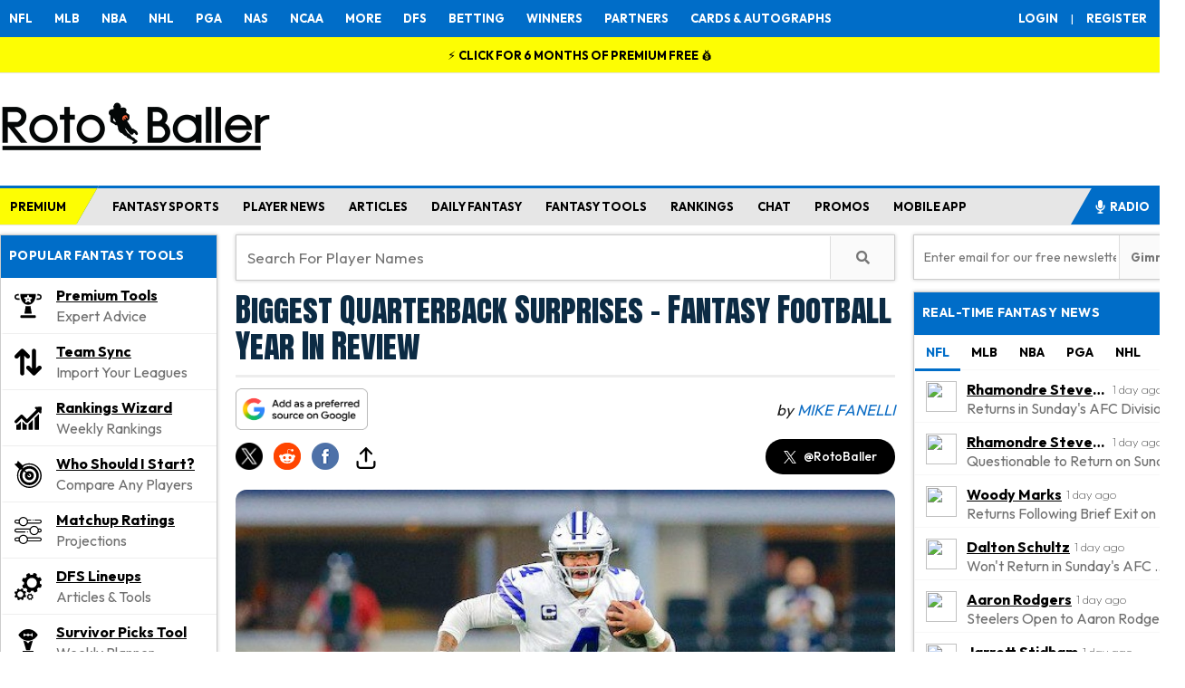

--- FILE ---
content_type: text/html; charset=UTF-8
request_url: https://www.rotoballer.com/biggest-surprises-of-2023-quarterbacks/1326617
body_size: 132210
content:
<!DOCTYPE html>
<html xmlns="http://www.w3.org/1999/xhtml" prefix="og: http://ogp.me/ns# fb: http://www.facebook.com/2008/fbml" lang="en-US">
<head>
<title>Biggest Fantasy Football Quarterback Surprises From 2023 | Fantasy News</title>

<link href="https://www.rotoballer.com" rel="preconnect" crossorigin><link rel="preload" as="image" imagesrcset="https://www.rotoballer.com/wp-content/uploads/2022/12/dak-prescott-fantasy-football-rankings-quarterbacks-NFL-DFS-lineup-picks-icon.jpeg 640w, https://www.rotoballer.com/wp-content/uploads/2022/12/dak-prescott-fantasy-football-rankings-quarterbacks-NFL-DFS-lineup-picks-icon-1220x779.jpeg 1220w, https://www.rotoballer.com/wp-content/uploads/2022/12/dak-prescott-fantasy-football-rankings-quarterbacks-NFL-DFS-lineup-picks-icon-170x109.jpeg 170w, https://www.rotoballer.com/wp-content/uploads/2022/12/dak-prescott-fantasy-football-rankings-quarterbacks-NFL-DFS-lineup-picks-icon-284x181.jpeg 284w" imagesizes="(max-width: 640px) 100vw, 640px"/>

<link rel="icon" sizes="16x16" href="/wp-content/uploads/2024/07/RotoBaller-Favicon-smallest.png" type="image/x-icon">
<link rel="icon" sizes="32x32" href="/wp-content/uploads/2024/07/RotoBaller-Favicon-small.png" type="image/x-icon">
<link rel="icon" sizes="180x180" href="/wp-content/uploads/2024/07/RotoBaller-favicon-medium.png" type="image/x-icon">
<link rel="apple-touch-icon" sizes="192x192" href="/wp-content/uploads/2024/07/RotoBaller-favicon-large.png" type="image/x-icon">
<link href="https://fonts.googleapis.com/css2?family=Outfit:wght@100;200;300;400;500;600;700&display=swap" rel="stylesheet">
<link href="https://fonts.googleapis.com/css2?family=Anton+SC&display=swap" rel="stylesheet">
<meta http-equiv="Content-Type" content="text/html; charset=UTF-8" /><script type="text/javascript">(window.NREUM||(NREUM={})).init={privacy:{cookies_enabled:true},ajax:{deny_list:["bam.nr-data.net"]},feature_flags:["soft_nav"],distributed_tracing:{enabled:true}};(window.NREUM||(NREUM={})).loader_config={agentID:"1134402591",accountID:"4272666",trustKey:"66686",xpid:"UAQAU1BVDhABVFhWAwIHUVYJ",licenseKey:"NRJS-b7a7d8c9a5f57855123",applicationID:"1094430728",browserID:"1134402591"};;/*! For license information please see nr-loader-spa-1.308.0.min.js.LICENSE.txt */
(()=>{var e,t,r={384:(e,t,r)=>{"use strict";r.d(t,{NT:()=>a,US:()=>u,Zm:()=>o,bQ:()=>d,dV:()=>c,pV:()=>l});var n=r(6154),i=r(1863),s=r(1910);const a={beacon:"bam.nr-data.net",errorBeacon:"bam.nr-data.net"};function o(){return n.gm.NREUM||(n.gm.NREUM={}),void 0===n.gm.newrelic&&(n.gm.newrelic=n.gm.NREUM),n.gm.NREUM}function c(){let e=o();return e.o||(e.o={ST:n.gm.setTimeout,SI:n.gm.setImmediate||n.gm.setInterval,CT:n.gm.clearTimeout,XHR:n.gm.XMLHttpRequest,REQ:n.gm.Request,EV:n.gm.Event,PR:n.gm.Promise,MO:n.gm.MutationObserver,FETCH:n.gm.fetch,WS:n.gm.WebSocket},(0,s.i)(...Object.values(e.o))),e}function d(e,t){let r=o();r.initializedAgents??={},t.initializedAt={ms:(0,i.t)(),date:new Date},r.initializedAgents[e]=t}function u(e,t){o()[e]=t}function l(){return function(){let e=o();const t=e.info||{};e.info={beacon:a.beacon,errorBeacon:a.errorBeacon,...t}}(),function(){let e=o();const t=e.init||{};e.init={...t}}(),c(),function(){let e=o();const t=e.loader_config||{};e.loader_config={...t}}(),o()}},782:(e,t,r)=>{"use strict";r.d(t,{T:()=>n});const n=r(860).K7.pageViewTiming},860:(e,t,r)=>{"use strict";r.d(t,{$J:()=>u,K7:()=>c,P3:()=>d,XX:()=>i,Yy:()=>o,df:()=>s,qY:()=>n,v4:()=>a});const n="events",i="jserrors",s="browser/blobs",a="rum",o="browser/logs",c={ajax:"ajax",genericEvents:"generic_events",jserrors:i,logging:"logging",metrics:"metrics",pageAction:"page_action",pageViewEvent:"page_view_event",pageViewTiming:"page_view_timing",sessionReplay:"session_replay",sessionTrace:"session_trace",softNav:"soft_navigations",spa:"spa"},d={[c.pageViewEvent]:1,[c.pageViewTiming]:2,[c.metrics]:3,[c.jserrors]:4,[c.spa]:5,[c.ajax]:6,[c.sessionTrace]:7,[c.softNav]:8,[c.sessionReplay]:9,[c.logging]:10,[c.genericEvents]:11},u={[c.pageViewEvent]:a,[c.pageViewTiming]:n,[c.ajax]:n,[c.spa]:n,[c.softNav]:n,[c.metrics]:i,[c.jserrors]:i,[c.sessionTrace]:s,[c.sessionReplay]:s,[c.logging]:o,[c.genericEvents]:"ins"}},944:(e,t,r)=>{"use strict";r.d(t,{R:()=>i});var n=r(3241);function i(e,t){"function"==typeof console.debug&&(console.debug("New Relic Warning: https://github.com/newrelic/newrelic-browser-agent/blob/main/docs/warning-codes.md#".concat(e),t),(0,n.W)({agentIdentifier:null,drained:null,type:"data",name:"warn",feature:"warn",data:{code:e,secondary:t}}))}},993:(e,t,r)=>{"use strict";r.d(t,{A$:()=>s,ET:()=>a,TZ:()=>o,p_:()=>i});var n=r(860);const i={ERROR:"ERROR",WARN:"WARN",INFO:"INFO",DEBUG:"DEBUG",TRACE:"TRACE"},s={OFF:0,ERROR:1,WARN:2,INFO:3,DEBUG:4,TRACE:5},a="log",o=n.K7.logging},1541:(e,t,r)=>{"use strict";r.d(t,{U:()=>i,f:()=>n});const n={MFE:"MFE",BA:"BA"};function i(e,t){if(2!==t?.harvestEndpointVersion)return{};const r=t.agentRef.runtime.appMetadata.agents[0].entityGuid;return e?{"source.id":e.id,"source.name":e.name,"source.type":e.type,"parent.id":e.parent?.id||r,"parent.type":e.parent?.type||n.BA}:{"entity.guid":r,appId:t.agentRef.info.applicationID}}},1687:(e,t,r)=>{"use strict";r.d(t,{Ak:()=>d,Ze:()=>h,x3:()=>u});var n=r(3241),i=r(7836),s=r(3606),a=r(860),o=r(2646);const c={};function d(e,t){const r={staged:!1,priority:a.P3[t]||0};l(e),c[e].get(t)||c[e].set(t,r)}function u(e,t){e&&c[e]&&(c[e].get(t)&&c[e].delete(t),p(e,t,!1),c[e].size&&f(e))}function l(e){if(!e)throw new Error("agentIdentifier required");c[e]||(c[e]=new Map)}function h(e="",t="feature",r=!1){if(l(e),!e||!c[e].get(t)||r)return p(e,t);c[e].get(t).staged=!0,f(e)}function f(e){const t=Array.from(c[e]);t.every(([e,t])=>t.staged)&&(t.sort((e,t)=>e[1].priority-t[1].priority),t.forEach(([t])=>{c[e].delete(t),p(e,t)}))}function p(e,t,r=!0){const a=e?i.ee.get(e):i.ee,c=s.i.handlers;if(!a.aborted&&a.backlog&&c){if((0,n.W)({agentIdentifier:e,type:"lifecycle",name:"drain",feature:t}),r){const e=a.backlog[t],r=c[t];if(r){for(let t=0;e&&t<e.length;++t)g(e[t],r);Object.entries(r).forEach(([e,t])=>{Object.values(t||{}).forEach(t=>{t[0]?.on&&t[0]?.context()instanceof o.y&&t[0].on(e,t[1])})})}}a.isolatedBacklog||delete c[t],a.backlog[t]=null,a.emit("drain-"+t,[])}}function g(e,t){var r=e[1];Object.values(t[r]||{}).forEach(t=>{var r=e[0];if(t[0]===r){var n=t[1],i=e[3],s=e[2];n.apply(i,s)}})}},1738:(e,t,r)=>{"use strict";r.d(t,{U:()=>f,Y:()=>h});var n=r(3241),i=r(9908),s=r(1863),a=r(944),o=r(5701),c=r(3969),d=r(8362),u=r(860),l=r(4261);function h(e,t,r,s){const h=s||r;!h||h[e]&&h[e]!==d.d.prototype[e]||(h[e]=function(){(0,i.p)(c.xV,["API/"+e+"/called"],void 0,u.K7.metrics,r.ee),(0,n.W)({agentIdentifier:r.agentIdentifier,drained:!!o.B?.[r.agentIdentifier],type:"data",name:"api",feature:l.Pl+e,data:{}});try{return t.apply(this,arguments)}catch(e){(0,a.R)(23,e)}})}function f(e,t,r,n,a){const o=e.info;null===r?delete o.jsAttributes[t]:o.jsAttributes[t]=r,(a||null===r)&&(0,i.p)(l.Pl+n,[(0,s.t)(),t,r],void 0,"session",e.ee)}},1741:(e,t,r)=>{"use strict";r.d(t,{W:()=>s});var n=r(944),i=r(4261);class s{#e(e,...t){if(this[e]!==s.prototype[e])return this[e](...t);(0,n.R)(35,e)}addPageAction(e,t){return this.#e(i.hG,e,t)}register(e){return this.#e(i.eY,e)}recordCustomEvent(e,t){return this.#e(i.fF,e,t)}setPageViewName(e,t){return this.#e(i.Fw,e,t)}setCustomAttribute(e,t,r){return this.#e(i.cD,e,t,r)}noticeError(e,t){return this.#e(i.o5,e,t)}setUserId(e,t=!1){return this.#e(i.Dl,e,t)}setApplicationVersion(e){return this.#e(i.nb,e)}setErrorHandler(e){return this.#e(i.bt,e)}addRelease(e,t){return this.#e(i.k6,e,t)}log(e,t){return this.#e(i.$9,e,t)}start(){return this.#e(i.d3)}finished(e){return this.#e(i.BL,e)}recordReplay(){return this.#e(i.CH)}pauseReplay(){return this.#e(i.Tb)}addToTrace(e){return this.#e(i.U2,e)}setCurrentRouteName(e){return this.#e(i.PA,e)}interaction(e){return this.#e(i.dT,e)}wrapLogger(e,t,r){return this.#e(i.Wb,e,t,r)}measure(e,t){return this.#e(i.V1,e,t)}consent(e){return this.#e(i.Pv,e)}}},1863:(e,t,r)=>{"use strict";function n(){return Math.floor(performance.now())}r.d(t,{t:()=>n})},1910:(e,t,r)=>{"use strict";r.d(t,{i:()=>s});var n=r(944);const i=new Map;function s(...e){return e.every(e=>{if(i.has(e))return i.get(e);const t="function"==typeof e?e.toString():"",r=t.includes("[native code]"),s=t.includes("nrWrapper");return r||s||(0,n.R)(64,e?.name||t),i.set(e,r),r})}},2555:(e,t,r)=>{"use strict";r.d(t,{D:()=>o,f:()=>a});var n=r(384),i=r(8122);const s={beacon:n.NT.beacon,errorBeacon:n.NT.errorBeacon,licenseKey:void 0,applicationID:void 0,sa:void 0,queueTime:void 0,applicationTime:void 0,ttGuid:void 0,user:void 0,account:void 0,product:void 0,extra:void 0,jsAttributes:{},userAttributes:void 0,atts:void 0,transactionName:void 0,tNamePlain:void 0};function a(e){try{return!!e.licenseKey&&!!e.errorBeacon&&!!e.applicationID}catch(e){return!1}}const o=e=>(0,i.a)(e,s)},2614:(e,t,r)=>{"use strict";r.d(t,{BB:()=>a,H3:()=>n,g:()=>d,iL:()=>c,tS:()=>o,uh:()=>i,wk:()=>s});const n="NRBA",i="SESSION",s=144e5,a=18e5,o={STARTED:"session-started",PAUSE:"session-pause",RESET:"session-reset",RESUME:"session-resume",UPDATE:"session-update"},c={SAME_TAB:"same-tab",CROSS_TAB:"cross-tab"},d={OFF:0,FULL:1,ERROR:2}},2646:(e,t,r)=>{"use strict";r.d(t,{y:()=>n});class n{constructor(e){this.contextId=e}}},2843:(e,t,r)=>{"use strict";r.d(t,{G:()=>s,u:()=>i});var n=r(3878);function i(e,t=!1,r,i){(0,n.DD)("visibilitychange",function(){if(t)return void("hidden"===document.visibilityState&&e());e(document.visibilityState)},r,i)}function s(e,t,r){(0,n.sp)("pagehide",e,t,r)}},3241:(e,t,r)=>{"use strict";r.d(t,{W:()=>s});var n=r(6154);const i="newrelic";function s(e={}){try{n.gm.dispatchEvent(new CustomEvent(i,{detail:e}))}catch(e){}}},3304:(e,t,r)=>{"use strict";r.d(t,{A:()=>s});var n=r(7836);const i=()=>{const e=new WeakSet;return(t,r)=>{if("object"==typeof r&&null!==r){if(e.has(r))return;e.add(r)}return r}};function s(e){try{return JSON.stringify(e,i())??""}catch(e){try{n.ee.emit("internal-error",[e])}catch(e){}return""}}},3333:(e,t,r)=>{"use strict";r.d(t,{$v:()=>u,TZ:()=>n,Xh:()=>c,Zp:()=>i,kd:()=>d,mq:()=>o,nf:()=>a,qN:()=>s});const n=r(860).K7.genericEvents,i=["auxclick","click","copy","keydown","paste","scrollend"],s=["focus","blur"],a=4,o=1e3,c=2e3,d=["PageAction","UserAction","BrowserPerformance"],u={RESOURCES:"experimental.resources",REGISTER:"register"}},3434:(e,t,r)=>{"use strict";r.d(t,{Jt:()=>s,YM:()=>d});var n=r(7836),i=r(5607);const s="nr@original:".concat(i.W),a=50;var o=Object.prototype.hasOwnProperty,c=!1;function d(e,t){return e||(e=n.ee),r.inPlace=function(e,t,n,i,s){n||(n="");const a="-"===n.charAt(0);for(let o=0;o<t.length;o++){const c=t[o],d=e[c];l(d)||(e[c]=r(d,a?c+n:n,i,c,s))}},r.flag=s,r;function r(t,r,n,c,d){return l(t)?t:(r||(r=""),nrWrapper[s]=t,function(e,t,r){if(Object.defineProperty&&Object.keys)try{return Object.keys(e).forEach(function(r){Object.defineProperty(t,r,{get:function(){return e[r]},set:function(t){return e[r]=t,t}})}),t}catch(e){u([e],r)}for(var n in e)o.call(e,n)&&(t[n]=e[n])}(t,nrWrapper,e),nrWrapper);function nrWrapper(){var s,o,l,h;let f;try{o=this,s=[...arguments],l="function"==typeof n?n(s,o):n||{}}catch(t){u([t,"",[s,o,c],l],e)}i(r+"start",[s,o,c],l,d);const p=performance.now();let g;try{return h=t.apply(o,s),g=performance.now(),h}catch(e){throw g=performance.now(),i(r+"err",[s,o,e],l,d),f=e,f}finally{const e=g-p,t={start:p,end:g,duration:e,isLongTask:e>=a,methodName:c,thrownError:f};t.isLongTask&&i("long-task",[t,o],l,d),i(r+"end",[s,o,h],l,d)}}}function i(r,n,i,s){if(!c||t){var a=c;c=!0;try{e.emit(r,n,i,t,s)}catch(t){u([t,r,n,i],e)}c=a}}}function u(e,t){t||(t=n.ee);try{t.emit("internal-error",e)}catch(e){}}function l(e){return!(e&&"function"==typeof e&&e.apply&&!e[s])}},3606:(e,t,r)=>{"use strict";r.d(t,{i:()=>s});var n=r(9908);s.on=a;var i=s.handlers={};function s(e,t,r,s){a(s||n.d,i,e,t,r)}function a(e,t,r,i,s){s||(s="feature"),e||(e=n.d);var a=t[s]=t[s]||{};(a[r]=a[r]||[]).push([e,i])}},3738:(e,t,r)=>{"use strict";r.d(t,{He:()=>i,Kp:()=>o,Lc:()=>d,Rz:()=>u,TZ:()=>n,bD:()=>s,d3:()=>a,jx:()=>l,sl:()=>h,uP:()=>c});const n=r(860).K7.sessionTrace,i="bstResource",s="resource",a="-start",o="-end",c="fn"+a,d="fn"+o,u="pushState",l=1e3,h=3e4},3785:(e,t,r)=>{"use strict";r.d(t,{R:()=>c,b:()=>d});var n=r(9908),i=r(1863),s=r(860),a=r(3969),o=r(993);function c(e,t,r={},c=o.p_.INFO,d=!0,u,l=(0,i.t)()){(0,n.p)(a.xV,["API/logging/".concat(c.toLowerCase(),"/called")],void 0,s.K7.metrics,e),(0,n.p)(o.ET,[l,t,r,c,d,u],void 0,s.K7.logging,e)}function d(e){return"string"==typeof e&&Object.values(o.p_).some(t=>t===e.toUpperCase().trim())}},3878:(e,t,r)=>{"use strict";function n(e,t){return{capture:e,passive:!1,signal:t}}function i(e,t,r=!1,i){window.addEventListener(e,t,n(r,i))}function s(e,t,r=!1,i){document.addEventListener(e,t,n(r,i))}r.d(t,{DD:()=>s,jT:()=>n,sp:()=>i})},3962:(e,t,r)=>{"use strict";r.d(t,{AM:()=>a,O2:()=>l,OV:()=>s,Qu:()=>h,TZ:()=>c,ih:()=>f,pP:()=>o,t1:()=>u,tC:()=>i,wD:()=>d});var n=r(860);const i=["click","keydown","submit"],s="popstate",a="api",o="initialPageLoad",c=n.K7.softNav,d=5e3,u=500,l={INITIAL_PAGE_LOAD:"",ROUTE_CHANGE:1,UNSPECIFIED:2},h={INTERACTION:1,AJAX:2,CUSTOM_END:3,CUSTOM_TRACER:4},f={IP:"in progress",PF:"pending finish",FIN:"finished",CAN:"cancelled"}},3969:(e,t,r)=>{"use strict";r.d(t,{TZ:()=>n,XG:()=>o,rs:()=>i,xV:()=>a,z_:()=>s});const n=r(860).K7.metrics,i="sm",s="cm",a="storeSupportabilityMetrics",o="storeEventMetrics"},4234:(e,t,r)=>{"use strict";r.d(t,{W:()=>s});var n=r(7836),i=r(1687);class s{constructor(e,t){this.agentIdentifier=e,this.ee=n.ee.get(e),this.featureName=t,this.blocked=!1}deregisterDrain(){(0,i.x3)(this.agentIdentifier,this.featureName)}}},4261:(e,t,r)=>{"use strict";r.d(t,{$9:()=>u,BL:()=>c,CH:()=>p,Dl:()=>R,Fw:()=>w,PA:()=>v,Pl:()=>n,Pv:()=>A,Tb:()=>h,U2:()=>a,V1:()=>E,Wb:()=>T,bt:()=>y,cD:()=>b,d3:()=>x,dT:()=>d,eY:()=>g,fF:()=>f,hG:()=>s,hw:()=>i,k6:()=>o,nb:()=>m,o5:()=>l});const n="api-",i=n+"ixn-",s="addPageAction",a="addToTrace",o="addRelease",c="finished",d="interaction",u="log",l="noticeError",h="pauseReplay",f="recordCustomEvent",p="recordReplay",g="register",m="setApplicationVersion",v="setCurrentRouteName",b="setCustomAttribute",y="setErrorHandler",w="setPageViewName",R="setUserId",x="start",T="wrapLogger",E="measure",A="consent"},5205:(e,t,r)=>{"use strict";r.d(t,{j:()=>S});var n=r(384),i=r(1741);var s=r(2555),a=r(3333);const o=e=>{if(!e||"string"!=typeof e)return!1;try{document.createDocumentFragment().querySelector(e)}catch{return!1}return!0};var c=r(2614),d=r(944),u=r(8122);const l="[data-nr-mask]",h=e=>(0,u.a)(e,(()=>{const e={feature_flags:[],experimental:{allow_registered_children:!1,resources:!1},mask_selector:"*",block_selector:"[data-nr-block]",mask_input_options:{color:!1,date:!1,"datetime-local":!1,email:!1,month:!1,number:!1,range:!1,search:!1,tel:!1,text:!1,time:!1,url:!1,week:!1,textarea:!1,select:!1,password:!0}};return{ajax:{deny_list:void 0,block_internal:!0,enabled:!0,autoStart:!0},api:{get allow_registered_children(){return e.feature_flags.includes(a.$v.REGISTER)||e.experimental.allow_registered_children},set allow_registered_children(t){e.experimental.allow_registered_children=t},duplicate_registered_data:!1},browser_consent_mode:{enabled:!1},distributed_tracing:{enabled:void 0,exclude_newrelic_header:void 0,cors_use_newrelic_header:void 0,cors_use_tracecontext_headers:void 0,allowed_origins:void 0},get feature_flags(){return e.feature_flags},set feature_flags(t){e.feature_flags=t},generic_events:{enabled:!0,autoStart:!0},harvest:{interval:30},jserrors:{enabled:!0,autoStart:!0},logging:{enabled:!0,autoStart:!0},metrics:{enabled:!0,autoStart:!0},obfuscate:void 0,page_action:{enabled:!0},page_view_event:{enabled:!0,autoStart:!0},page_view_timing:{enabled:!0,autoStart:!0},performance:{capture_marks:!1,capture_measures:!1,capture_detail:!0,resources:{get enabled(){return e.feature_flags.includes(a.$v.RESOURCES)||e.experimental.resources},set enabled(t){e.experimental.resources=t},asset_types:[],first_party_domains:[],ignore_newrelic:!0}},privacy:{cookies_enabled:!0},proxy:{assets:void 0,beacon:void 0},session:{expiresMs:c.wk,inactiveMs:c.BB},session_replay:{autoStart:!0,enabled:!1,preload:!1,sampling_rate:10,error_sampling_rate:100,collect_fonts:!1,inline_images:!1,fix_stylesheets:!0,mask_all_inputs:!0,get mask_text_selector(){return e.mask_selector},set mask_text_selector(t){o(t)?e.mask_selector="".concat(t,",").concat(l):""===t||null===t?e.mask_selector=l:(0,d.R)(5,t)},get block_class(){return"nr-block"},get ignore_class(){return"nr-ignore"},get mask_text_class(){return"nr-mask"},get block_selector(){return e.block_selector},set block_selector(t){o(t)?e.block_selector+=",".concat(t):""!==t&&(0,d.R)(6,t)},get mask_input_options(){return e.mask_input_options},set mask_input_options(t){t&&"object"==typeof t?e.mask_input_options={...t,password:!0}:(0,d.R)(7,t)}},session_trace:{enabled:!0,autoStart:!0},soft_navigations:{enabled:!0,autoStart:!0},spa:{enabled:!0,autoStart:!0},ssl:void 0,user_actions:{enabled:!0,elementAttributes:["id","className","tagName","type"]}}})());var f=r(6154),p=r(9324);let g=0;const m={buildEnv:p.F3,distMethod:p.Xs,version:p.xv,originTime:f.WN},v={consented:!1},b={appMetadata:{},get consented(){return this.session?.state?.consent||v.consented},set consented(e){v.consented=e},customTransaction:void 0,denyList:void 0,disabled:!1,harvester:void 0,isolatedBacklog:!1,isRecording:!1,loaderType:void 0,maxBytes:3e4,obfuscator:void 0,onerror:void 0,ptid:void 0,releaseIds:{},session:void 0,timeKeeper:void 0,registeredEntities:[],jsAttributesMetadata:{bytes:0},get harvestCount(){return++g}},y=e=>{const t=(0,u.a)(e,b),r=Object.keys(m).reduce((e,t)=>(e[t]={value:m[t],writable:!1,configurable:!0,enumerable:!0},e),{});return Object.defineProperties(t,r)};var w=r(5701);const R=e=>{const t=e.startsWith("http");e+="/",r.p=t?e:"https://"+e};var x=r(7836),T=r(3241);const E={accountID:void 0,trustKey:void 0,agentID:void 0,licenseKey:void 0,applicationID:void 0,xpid:void 0},A=e=>(0,u.a)(e,E),_=new Set;function S(e,t={},r,a){let{init:o,info:c,loader_config:d,runtime:u={},exposed:l=!0}=t;if(!c){const e=(0,n.pV)();o=e.init,c=e.info,d=e.loader_config}e.init=h(o||{}),e.loader_config=A(d||{}),c.jsAttributes??={},f.bv&&(c.jsAttributes.isWorker=!0),e.info=(0,s.D)(c);const p=e.init,g=[c.beacon,c.errorBeacon];_.has(e.agentIdentifier)||(p.proxy.assets&&(R(p.proxy.assets),g.push(p.proxy.assets)),p.proxy.beacon&&g.push(p.proxy.beacon),e.beacons=[...g],function(e){const t=(0,n.pV)();Object.getOwnPropertyNames(i.W.prototype).forEach(r=>{const n=i.W.prototype[r];if("function"!=typeof n||"constructor"===n)return;let s=t[r];e[r]&&!1!==e.exposed&&"micro-agent"!==e.runtime?.loaderType&&(t[r]=(...t)=>{const n=e[r](...t);return s?s(...t):n})})}(e),(0,n.US)("activatedFeatures",w.B)),u.denyList=[...p.ajax.deny_list||[],...p.ajax.block_internal?g:[]],u.ptid=e.agentIdentifier,u.loaderType=r,e.runtime=y(u),_.has(e.agentIdentifier)||(e.ee=x.ee.get(e.agentIdentifier),e.exposed=l,(0,T.W)({agentIdentifier:e.agentIdentifier,drained:!!w.B?.[e.agentIdentifier],type:"lifecycle",name:"initialize",feature:void 0,data:e.config})),_.add(e.agentIdentifier)}},5270:(e,t,r)=>{"use strict";r.d(t,{Aw:()=>a,SR:()=>s,rF:()=>o});var n=r(384),i=r(7767);function s(e){return!!(0,n.dV)().o.MO&&(0,i.V)(e)&&!0===e?.session_trace.enabled}function a(e){return!0===e?.session_replay.preload&&s(e)}function o(e,t){try{if("string"==typeof t?.type){if("password"===t.type.toLowerCase())return"*".repeat(e?.length||0);if(void 0!==t?.dataset?.nrUnmask||t?.classList?.contains("nr-unmask"))return e}}catch(e){}return"string"==typeof e?e.replace(/[\S]/g,"*"):"*".repeat(e?.length||0)}},5289:(e,t,r)=>{"use strict";r.d(t,{GG:()=>a,Qr:()=>c,sB:()=>o});var n=r(3878),i=r(6389);function s(){return"undefined"==typeof document||"complete"===document.readyState}function a(e,t){if(s())return e();const r=(0,i.J)(e),a=setInterval(()=>{s()&&(clearInterval(a),r())},500);(0,n.sp)("load",r,t)}function o(e){if(s())return e();(0,n.DD)("DOMContentLoaded",e)}function c(e){if(s())return e();(0,n.sp)("popstate",e)}},5607:(e,t,r)=>{"use strict";r.d(t,{W:()=>n});const n=(0,r(9566).bz)()},5701:(e,t,r)=>{"use strict";r.d(t,{B:()=>s,t:()=>a});var n=r(3241);const i=new Set,s={};function a(e,t){const r=t.agentIdentifier;s[r]??={},e&&"object"==typeof e&&(i.has(r)||(t.ee.emit("rumresp",[e]),s[r]=e,i.add(r),(0,n.W)({agentIdentifier:r,loaded:!0,drained:!0,type:"lifecycle",name:"load",feature:void 0,data:e})))}},6154:(e,t,r)=>{"use strict";r.d(t,{OF:()=>d,RI:()=>i,WN:()=>h,bv:()=>s,eN:()=>f,gm:()=>a,lR:()=>l,m:()=>c,mw:()=>o,sb:()=>u});var n=r(1863);const i="undefined"!=typeof window&&!!window.document,s="undefined"!=typeof WorkerGlobalScope&&("undefined"!=typeof self&&self instanceof WorkerGlobalScope&&self.navigator instanceof WorkerNavigator||"undefined"!=typeof globalThis&&globalThis instanceof WorkerGlobalScope&&globalThis.navigator instanceof WorkerNavigator),a=i?window:"undefined"!=typeof WorkerGlobalScope&&("undefined"!=typeof self&&self instanceof WorkerGlobalScope&&self||"undefined"!=typeof globalThis&&globalThis instanceof WorkerGlobalScope&&globalThis),o=Boolean("hidden"===a?.document?.visibilityState),c=""+a?.location,d=/iPad|iPhone|iPod/.test(a.navigator?.userAgent),u=d&&"undefined"==typeof SharedWorker,l=(()=>{const e=a.navigator?.userAgent?.match(/Firefox[/\s](\d+\.\d+)/);return Array.isArray(e)&&e.length>=2?+e[1]:0})(),h=Date.now()-(0,n.t)(),f=()=>"undefined"!=typeof PerformanceNavigationTiming&&a?.performance?.getEntriesByType("navigation")?.[0]?.responseStart},6344:(e,t,r)=>{"use strict";r.d(t,{BB:()=>u,Qb:()=>l,TZ:()=>i,Ug:()=>a,Vh:()=>s,_s:()=>o,bc:()=>d,yP:()=>c});var n=r(2614);const i=r(860).K7.sessionReplay,s="errorDuringReplay",a=.12,o={DomContentLoaded:0,Load:1,FullSnapshot:2,IncrementalSnapshot:3,Meta:4,Custom:5},c={[n.g.ERROR]:15e3,[n.g.FULL]:3e5,[n.g.OFF]:0},d={RESET:{message:"Session was reset",sm:"Reset"},IMPORT:{message:"Recorder failed to import",sm:"Import"},TOO_MANY:{message:"429: Too Many Requests",sm:"Too-Many"},TOO_BIG:{message:"Payload was too large",sm:"Too-Big"},CROSS_TAB:{message:"Session Entity was set to OFF on another tab",sm:"Cross-Tab"},ENTITLEMENTS:{message:"Session Replay is not allowed and will not be started",sm:"Entitlement"}},u=5e3,l={API:"api",RESUME:"resume",SWITCH_TO_FULL:"switchToFull",INITIALIZE:"initialize",PRELOAD:"preload"}},6389:(e,t,r)=>{"use strict";function n(e,t=500,r={}){const n=r?.leading||!1;let i;return(...r)=>{n&&void 0===i&&(e.apply(this,r),i=setTimeout(()=>{i=clearTimeout(i)},t)),n||(clearTimeout(i),i=setTimeout(()=>{e.apply(this,r)},t))}}function i(e){let t=!1;return(...r)=>{t||(t=!0,e.apply(this,r))}}r.d(t,{J:()=>i,s:()=>n})},6630:(e,t,r)=>{"use strict";r.d(t,{T:()=>n});const n=r(860).K7.pageViewEvent},6774:(e,t,r)=>{"use strict";r.d(t,{T:()=>n});const n=r(860).K7.jserrors},7295:(e,t,r)=>{"use strict";r.d(t,{Xv:()=>a,gX:()=>i,iW:()=>s});var n=[];function i(e){if(!e||s(e))return!1;if(0===n.length)return!0;if("*"===n[0].hostname)return!1;for(var t=0;t<n.length;t++){var r=n[t];if(r.hostname.test(e.hostname)&&r.pathname.test(e.pathname))return!1}return!0}function s(e){return void 0===e.hostname}function a(e){if(n=[],e&&e.length)for(var t=0;t<e.length;t++){let r=e[t];if(!r)continue;if("*"===r)return void(n=[{hostname:"*"}]);0===r.indexOf("http://")?r=r.substring(7):0===r.indexOf("https://")&&(r=r.substring(8));const i=r.indexOf("/");let s,a;i>0?(s=r.substring(0,i),a=r.substring(i)):(s=r,a="*");let[c]=s.split(":");n.push({hostname:o(c),pathname:o(a,!0)})}}function o(e,t=!1){const r=e.replace(/[.+?^${}()|[\]\\]/g,e=>"\\"+e).replace(/\*/g,".*?");return new RegExp((t?"^":"")+r+"$")}},7485:(e,t,r)=>{"use strict";r.d(t,{D:()=>i});var n=r(6154);function i(e){if(0===(e||"").indexOf("data:"))return{protocol:"data"};try{const t=new URL(e,location.href),r={port:t.port,hostname:t.hostname,pathname:t.pathname,search:t.search,protocol:t.protocol.slice(0,t.protocol.indexOf(":")),sameOrigin:t.protocol===n.gm?.location?.protocol&&t.host===n.gm?.location?.host};return r.port&&""!==r.port||("http:"===t.protocol&&(r.port="80"),"https:"===t.protocol&&(r.port="443")),r.pathname&&""!==r.pathname?r.pathname.startsWith("/")||(r.pathname="/".concat(r.pathname)):r.pathname="/",r}catch(e){return{}}}},7699:(e,t,r)=>{"use strict";r.d(t,{It:()=>s,KC:()=>o,No:()=>i,qh:()=>a});var n=r(860);const i=16e3,s=1e6,a="SESSION_ERROR",o={[n.K7.logging]:!0,[n.K7.genericEvents]:!1,[n.K7.jserrors]:!1,[n.K7.ajax]:!1}},7767:(e,t,r)=>{"use strict";r.d(t,{V:()=>i});var n=r(6154);const i=e=>n.RI&&!0===e?.privacy.cookies_enabled},7836:(e,t,r)=>{"use strict";r.d(t,{P:()=>o,ee:()=>c});var n=r(384),i=r(8990),s=r(2646),a=r(5607);const o="nr@context:".concat(a.W),c=function e(t,r){var n={},a={},u={},l=!1;try{l=16===r.length&&d.initializedAgents?.[r]?.runtime.isolatedBacklog}catch(e){}var h={on:p,addEventListener:p,removeEventListener:function(e,t){var r=n[e];if(!r)return;for(var i=0;i<r.length;i++)r[i]===t&&r.splice(i,1)},emit:function(e,r,n,i,s){!1!==s&&(s=!0);if(c.aborted&&!i)return;t&&s&&t.emit(e,r,n);var o=f(n);g(e).forEach(e=>{e.apply(o,r)});var d=v()[a[e]];d&&d.push([h,e,r,o]);return o},get:m,listeners:g,context:f,buffer:function(e,t){const r=v();if(t=t||"feature",h.aborted)return;Object.entries(e||{}).forEach(([e,n])=>{a[n]=t,t in r||(r[t]=[])})},abort:function(){h._aborted=!0,Object.keys(h.backlog).forEach(e=>{delete h.backlog[e]})},isBuffering:function(e){return!!v()[a[e]]},debugId:r,backlog:l?{}:t&&"object"==typeof t.backlog?t.backlog:{},isolatedBacklog:l};return Object.defineProperty(h,"aborted",{get:()=>{let e=h._aborted||!1;return e||(t&&(e=t.aborted),e)}}),h;function f(e){return e&&e instanceof s.y?e:e?(0,i.I)(e,o,()=>new s.y(o)):new s.y(o)}function p(e,t){n[e]=g(e).concat(t)}function g(e){return n[e]||[]}function m(t){return u[t]=u[t]||e(h,t)}function v(){return h.backlog}}(void 0,"globalEE"),d=(0,n.Zm)();d.ee||(d.ee=c)},8122:(e,t,r)=>{"use strict";r.d(t,{a:()=>i});var n=r(944);function i(e,t){try{if(!e||"object"!=typeof e)return(0,n.R)(3);if(!t||"object"!=typeof t)return(0,n.R)(4);const r=Object.create(Object.getPrototypeOf(t),Object.getOwnPropertyDescriptors(t)),s=0===Object.keys(r).length?e:r;for(let a in s)if(void 0!==e[a])try{if(null===e[a]){r[a]=null;continue}Array.isArray(e[a])&&Array.isArray(t[a])?r[a]=Array.from(new Set([...e[a],...t[a]])):"object"==typeof e[a]&&"object"==typeof t[a]?r[a]=i(e[a],t[a]):r[a]=e[a]}catch(e){r[a]||(0,n.R)(1,e)}return r}catch(e){(0,n.R)(2,e)}}},8139:(e,t,r)=>{"use strict";r.d(t,{u:()=>h});var n=r(7836),i=r(3434),s=r(8990),a=r(6154);const o={},c=a.gm.XMLHttpRequest,d="addEventListener",u="removeEventListener",l="nr@wrapped:".concat(n.P);function h(e){var t=function(e){return(e||n.ee).get("events")}(e);if(o[t.debugId]++)return t;o[t.debugId]=1;var r=(0,i.YM)(t,!0);function h(e){r.inPlace(e,[d,u],"-",p)}function p(e,t){return e[1]}return"getPrototypeOf"in Object&&(a.RI&&f(document,h),c&&f(c.prototype,h),f(a.gm,h)),t.on(d+"-start",function(e,t){var n=e[1];if(null!==n&&("function"==typeof n||"object"==typeof n)&&"newrelic"!==e[0]){var i=(0,s.I)(n,l,function(){var e={object:function(){if("function"!=typeof n.handleEvent)return;return n.handleEvent.apply(n,arguments)},function:n}[typeof n];return e?r(e,"fn-",null,e.name||"anonymous"):n});this.wrapped=e[1]=i}}),t.on(u+"-start",function(e){e[1]=this.wrapped||e[1]}),t}function f(e,t,...r){let n=e;for(;"object"==typeof n&&!Object.prototype.hasOwnProperty.call(n,d);)n=Object.getPrototypeOf(n);n&&t(n,...r)}},8362:(e,t,r)=>{"use strict";r.d(t,{d:()=>s});var n=r(9566),i=r(1741);class s extends i.W{agentIdentifier=(0,n.LA)(16)}},8374:(e,t,r)=>{r.nc=(()=>{try{return document?.currentScript?.nonce}catch(e){}return""})()},8990:(e,t,r)=>{"use strict";r.d(t,{I:()=>i});var n=Object.prototype.hasOwnProperty;function i(e,t,r){if(n.call(e,t))return e[t];var i=r();if(Object.defineProperty&&Object.keys)try{return Object.defineProperty(e,t,{value:i,writable:!0,enumerable:!1}),i}catch(e){}return e[t]=i,i}},9119:(e,t,r)=>{"use strict";r.d(t,{L:()=>s});var n=/([^?#]*)[^#]*(#[^?]*|$).*/,i=/([^?#]*)().*/;function s(e,t){return e?e.replace(t?n:i,"$1$2"):e}},9300:(e,t,r)=>{"use strict";r.d(t,{T:()=>n});const n=r(860).K7.ajax},9324:(e,t,r)=>{"use strict";r.d(t,{AJ:()=>a,F3:()=>i,Xs:()=>s,Yq:()=>o,xv:()=>n});const n="1.308.0",i="PROD",s="CDN",a="@newrelic/rrweb",o="1.0.1"},9566:(e,t,r)=>{"use strict";r.d(t,{LA:()=>o,ZF:()=>c,bz:()=>a,el:()=>d});var n=r(6154);const i="xxxxxxxx-xxxx-4xxx-yxxx-xxxxxxxxxxxx";function s(e,t){return e?15&e[t]:16*Math.random()|0}function a(){const e=n.gm?.crypto||n.gm?.msCrypto;let t,r=0;return e&&e.getRandomValues&&(t=e.getRandomValues(new Uint8Array(30))),i.split("").map(e=>"x"===e?s(t,r++).toString(16):"y"===e?(3&s()|8).toString(16):e).join("")}function o(e){const t=n.gm?.crypto||n.gm?.msCrypto;let r,i=0;t&&t.getRandomValues&&(r=t.getRandomValues(new Uint8Array(e)));const a=[];for(var o=0;o<e;o++)a.push(s(r,i++).toString(16));return a.join("")}function c(){return o(16)}function d(){return o(32)}},9908:(e,t,r)=>{"use strict";r.d(t,{d:()=>n,p:()=>i});var n=r(7836).ee.get("handle");function i(e,t,r,i,s){s?(s.buffer([e],i),s.emit(e,t,r)):(n.buffer([e],i),n.emit(e,t,r))}}},n={};function i(e){var t=n[e];if(void 0!==t)return t.exports;var s=n[e]={exports:{}};return r[e](s,s.exports,i),s.exports}i.m=r,i.d=(e,t)=>{for(var r in t)i.o(t,r)&&!i.o(e,r)&&Object.defineProperty(e,r,{enumerable:!0,get:t[r]})},i.f={},i.e=e=>Promise.all(Object.keys(i.f).reduce((t,r)=>(i.f[r](e,t),t),[])),i.u=e=>({212:"nr-spa-compressor",249:"nr-spa-recorder",478:"nr-spa"}[e]+"-1.308.0.min.js"),i.o=(e,t)=>Object.prototype.hasOwnProperty.call(e,t),e={},t="NRBA-1.308.0.PROD:",i.l=(r,n,s,a)=>{if(e[r])e[r].push(n);else{var o,c;if(void 0!==s)for(var d=document.getElementsByTagName("script"),u=0;u<d.length;u++){var l=d[u];if(l.getAttribute("src")==r||l.getAttribute("data-webpack")==t+s){o=l;break}}if(!o){c=!0;var h={478:"sha512-RSfSVnmHk59T/uIPbdSE0LPeqcEdF4/+XhfJdBuccH5rYMOEZDhFdtnh6X6nJk7hGpzHd9Ujhsy7lZEz/ORYCQ==",249:"sha512-ehJXhmntm85NSqW4MkhfQqmeKFulra3klDyY0OPDUE+sQ3GokHlPh1pmAzuNy//3j4ac6lzIbmXLvGQBMYmrkg==",212:"sha512-B9h4CR46ndKRgMBcK+j67uSR2RCnJfGefU+A7FrgR/k42ovXy5x/MAVFiSvFxuVeEk/pNLgvYGMp1cBSK/G6Fg=="};(o=document.createElement("script")).charset="utf-8",i.nc&&o.setAttribute("nonce",i.nc),o.setAttribute("data-webpack",t+s),o.src=r,0!==o.src.indexOf(window.location.origin+"/")&&(o.crossOrigin="anonymous"),h[a]&&(o.integrity=h[a])}e[r]=[n];var f=(t,n)=>{o.onerror=o.onload=null,clearTimeout(p);var i=e[r];if(delete e[r],o.parentNode&&o.parentNode.removeChild(o),i&&i.forEach(e=>e(n)),t)return t(n)},p=setTimeout(f.bind(null,void 0,{type:"timeout",target:o}),12e4);o.onerror=f.bind(null,o.onerror),o.onload=f.bind(null,o.onload),c&&document.head.appendChild(o)}},i.r=e=>{"undefined"!=typeof Symbol&&Symbol.toStringTag&&Object.defineProperty(e,Symbol.toStringTag,{value:"Module"}),Object.defineProperty(e,"__esModule",{value:!0})},i.p="https://js-agent.newrelic.com/",(()=>{var e={38:0,788:0};i.f.j=(t,r)=>{var n=i.o(e,t)?e[t]:void 0;if(0!==n)if(n)r.push(n[2]);else{var s=new Promise((r,i)=>n=e[t]=[r,i]);r.push(n[2]=s);var a=i.p+i.u(t),o=new Error;i.l(a,r=>{if(i.o(e,t)&&(0!==(n=e[t])&&(e[t]=void 0),n)){var s=r&&("load"===r.type?"missing":r.type),a=r&&r.target&&r.target.src;o.message="Loading chunk "+t+" failed: ("+s+": "+a+")",o.name="ChunkLoadError",o.type=s,o.request=a,n[1](o)}},"chunk-"+t,t)}};var t=(t,r)=>{var n,s,[a,o,c]=r,d=0;if(a.some(t=>0!==e[t])){for(n in o)i.o(o,n)&&(i.m[n]=o[n]);if(c)c(i)}for(t&&t(r);d<a.length;d++)s=a[d],i.o(e,s)&&e[s]&&e[s][0](),e[s]=0},r=self["webpackChunk:NRBA-1.308.0.PROD"]=self["webpackChunk:NRBA-1.308.0.PROD"]||[];r.forEach(t.bind(null,0)),r.push=t.bind(null,r.push.bind(r))})(),(()=>{"use strict";i(8374);var e=i(8362),t=i(860);const r=Object.values(t.K7);var n=i(5205);var s=i(9908),a=i(1863),o=i(4261),c=i(1738);var d=i(1687),u=i(4234),l=i(5289),h=i(6154),f=i(944),p=i(5270),g=i(7767),m=i(6389),v=i(7699);class b extends u.W{constructor(e,t){super(e.agentIdentifier,t),this.agentRef=e,this.abortHandler=void 0,this.featAggregate=void 0,this.loadedSuccessfully=void 0,this.onAggregateImported=new Promise(e=>{this.loadedSuccessfully=e}),this.deferred=Promise.resolve(),!1===e.init[this.featureName].autoStart?this.deferred=new Promise((t,r)=>{this.ee.on("manual-start-all",(0,m.J)(()=>{(0,d.Ak)(e.agentIdentifier,this.featureName),t()}))}):(0,d.Ak)(e.agentIdentifier,t)}importAggregator(e,t,r={}){if(this.featAggregate)return;const n=async()=>{let n;await this.deferred;try{if((0,g.V)(e.init)){const{setupAgentSession:t}=await i.e(478).then(i.bind(i,8766));n=t(e)}}catch(e){(0,f.R)(20,e),this.ee.emit("internal-error",[e]),(0,s.p)(v.qh,[e],void 0,this.featureName,this.ee)}try{if(!this.#t(this.featureName,n,e.init))return(0,d.Ze)(this.agentIdentifier,this.featureName),void this.loadedSuccessfully(!1);const{Aggregate:i}=await t();this.featAggregate=new i(e,r),e.runtime.harvester.initializedAggregates.push(this.featAggregate),this.loadedSuccessfully(!0)}catch(e){(0,f.R)(34,e),this.abortHandler?.(),(0,d.Ze)(this.agentIdentifier,this.featureName,!0),this.loadedSuccessfully(!1),this.ee&&this.ee.abort()}};h.RI?(0,l.GG)(()=>n(),!0):n()}#t(e,r,n){if(this.blocked)return!1;switch(e){case t.K7.sessionReplay:return(0,p.SR)(n)&&!!r;case t.K7.sessionTrace:return!!r;default:return!0}}}var y=i(6630),w=i(2614),R=i(3241);class x extends b{static featureName=y.T;constructor(e){var t;super(e,y.T),this.setupInspectionEvents(e.agentIdentifier),t=e,(0,c.Y)(o.Fw,function(e,r){"string"==typeof e&&("/"!==e.charAt(0)&&(e="/"+e),t.runtime.customTransaction=(r||"http://custom.transaction")+e,(0,s.p)(o.Pl+o.Fw,[(0,a.t)()],void 0,void 0,t.ee))},t),this.importAggregator(e,()=>i.e(478).then(i.bind(i,2467)))}setupInspectionEvents(e){const t=(t,r)=>{t&&(0,R.W)({agentIdentifier:e,timeStamp:t.timeStamp,loaded:"complete"===t.target.readyState,type:"window",name:r,data:t.target.location+""})};(0,l.sB)(e=>{t(e,"DOMContentLoaded")}),(0,l.GG)(e=>{t(e,"load")}),(0,l.Qr)(e=>{t(e,"navigate")}),this.ee.on(w.tS.UPDATE,(t,r)=>{(0,R.W)({agentIdentifier:e,type:"lifecycle",name:"session",data:r})})}}var T=i(384);class E extends e.d{constructor(e){var t;(super(),h.gm)?(this.features={},(0,T.bQ)(this.agentIdentifier,this),this.desiredFeatures=new Set(e.features||[]),this.desiredFeatures.add(x),(0,n.j)(this,e,e.loaderType||"agent"),t=this,(0,c.Y)(o.cD,function(e,r,n=!1){if("string"==typeof e){if(["string","number","boolean"].includes(typeof r)||null===r)return(0,c.U)(t,e,r,o.cD,n);(0,f.R)(40,typeof r)}else(0,f.R)(39,typeof e)},t),function(e){(0,c.Y)(o.Dl,function(t,r=!1){if("string"!=typeof t&&null!==t)return void(0,f.R)(41,typeof t);const n=e.info.jsAttributes["enduser.id"];r&&null!=n&&n!==t?(0,s.p)(o.Pl+"setUserIdAndResetSession",[t],void 0,"session",e.ee):(0,c.U)(e,"enduser.id",t,o.Dl,!0)},e)}(this),function(e){(0,c.Y)(o.nb,function(t){if("string"==typeof t||null===t)return(0,c.U)(e,"application.version",t,o.nb,!1);(0,f.R)(42,typeof t)},e)}(this),function(e){(0,c.Y)(o.d3,function(){e.ee.emit("manual-start-all")},e)}(this),function(e){(0,c.Y)(o.Pv,function(t=!0){if("boolean"==typeof t){if((0,s.p)(o.Pl+o.Pv,[t],void 0,"session",e.ee),e.runtime.consented=t,t){const t=e.features.page_view_event;t.onAggregateImported.then(e=>{const r=t.featAggregate;e&&!r.sentRum&&r.sendRum()})}}else(0,f.R)(65,typeof t)},e)}(this),this.run()):(0,f.R)(21)}get config(){return{info:this.info,init:this.init,loader_config:this.loader_config,runtime:this.runtime}}get api(){return this}run(){try{const e=function(e){const t={};return r.forEach(r=>{t[r]=!!e[r]?.enabled}),t}(this.init),n=[...this.desiredFeatures];n.sort((e,r)=>t.P3[e.featureName]-t.P3[r.featureName]),n.forEach(r=>{if(!e[r.featureName]&&r.featureName!==t.K7.pageViewEvent)return;if(r.featureName===t.K7.spa)return void(0,f.R)(67);const n=function(e){switch(e){case t.K7.ajax:return[t.K7.jserrors];case t.K7.sessionTrace:return[t.K7.ajax,t.K7.pageViewEvent];case t.K7.sessionReplay:return[t.K7.sessionTrace];case t.K7.pageViewTiming:return[t.K7.pageViewEvent];default:return[]}}(r.featureName).filter(e=>!(e in this.features));n.length>0&&(0,f.R)(36,{targetFeature:r.featureName,missingDependencies:n}),this.features[r.featureName]=new r(this)})}catch(e){(0,f.R)(22,e);for(const e in this.features)this.features[e].abortHandler?.();const t=(0,T.Zm)();delete t.initializedAgents[this.agentIdentifier]?.features,delete this.sharedAggregator;return t.ee.get(this.agentIdentifier).abort(),!1}}}var A=i(2843),_=i(782);class S extends b{static featureName=_.T;constructor(e){super(e,_.T),h.RI&&((0,A.u)(()=>(0,s.p)("docHidden",[(0,a.t)()],void 0,_.T,this.ee),!0),(0,A.G)(()=>(0,s.p)("winPagehide",[(0,a.t)()],void 0,_.T,this.ee)),this.importAggregator(e,()=>i.e(478).then(i.bind(i,9917))))}}var O=i(3969);class I extends b{static featureName=O.TZ;constructor(e){super(e,O.TZ),h.RI&&document.addEventListener("securitypolicyviolation",e=>{(0,s.p)(O.xV,["Generic/CSPViolation/Detected"],void 0,this.featureName,this.ee)}),this.importAggregator(e,()=>i.e(478).then(i.bind(i,6555)))}}var N=i(6774),P=i(3878),k=i(3304);class D{constructor(e,t,r,n,i){this.name="UncaughtError",this.message="string"==typeof e?e:(0,k.A)(e),this.sourceURL=t,this.line=r,this.column=n,this.__newrelic=i}}function C(e){return M(e)?e:new D(void 0!==e?.message?e.message:e,e?.filename||e?.sourceURL,e?.lineno||e?.line,e?.colno||e?.col,e?.__newrelic,e?.cause)}function j(e){const t="Unhandled Promise Rejection: ";if(!e?.reason)return;if(M(e.reason)){try{e.reason.message.startsWith(t)||(e.reason.message=t+e.reason.message)}catch(e){}return C(e.reason)}const r=C(e.reason);return(r.message||"").startsWith(t)||(r.message=t+r.message),r}function L(e){if(e.error instanceof SyntaxError&&!/:\d+$/.test(e.error.stack?.trim())){const t=new D(e.message,e.filename,e.lineno,e.colno,e.error.__newrelic,e.cause);return t.name=SyntaxError.name,t}return M(e.error)?e.error:C(e)}function M(e){return e instanceof Error&&!!e.stack}function H(e,r,n,i,o=(0,a.t)()){"string"==typeof e&&(e=new Error(e)),(0,s.p)("err",[e,o,!1,r,n.runtime.isRecording,void 0,i],void 0,t.K7.jserrors,n.ee),(0,s.p)("uaErr",[],void 0,t.K7.genericEvents,n.ee)}var B=i(1541),K=i(993),W=i(3785);function U(e,{customAttributes:t={},level:r=K.p_.INFO}={},n,i,s=(0,a.t)()){(0,W.R)(n.ee,e,t,r,!1,i,s)}function F(e,r,n,i,c=(0,a.t)()){(0,s.p)(o.Pl+o.hG,[c,e,r,i],void 0,t.K7.genericEvents,n.ee)}function V(e,r,n,i,c=(0,a.t)()){const{start:d,end:u,customAttributes:l}=r||{},h={customAttributes:l||{}};if("object"!=typeof h.customAttributes||"string"!=typeof e||0===e.length)return void(0,f.R)(57);const p=(e,t)=>null==e?t:"number"==typeof e?e:e instanceof PerformanceMark?e.startTime:Number.NaN;if(h.start=p(d,0),h.end=p(u,c),Number.isNaN(h.start)||Number.isNaN(h.end))(0,f.R)(57);else{if(h.duration=h.end-h.start,!(h.duration<0))return(0,s.p)(o.Pl+o.V1,[h,e,i],void 0,t.K7.genericEvents,n.ee),h;(0,f.R)(58)}}function G(e,r={},n,i,c=(0,a.t)()){(0,s.p)(o.Pl+o.fF,[c,e,r,i],void 0,t.K7.genericEvents,n.ee)}function z(e){(0,c.Y)(o.eY,function(t){return Y(e,t)},e)}function Y(e,r,n){(0,f.R)(54,"newrelic.register"),r||={},r.type=B.f.MFE,r.licenseKey||=e.info.licenseKey,r.blocked=!1,r.parent=n||{},Array.isArray(r.tags)||(r.tags=[]);const i={};r.tags.forEach(e=>{"name"!==e&&"id"!==e&&(i["source.".concat(e)]=!0)}),r.isolated??=!0;let o=()=>{};const c=e.runtime.registeredEntities;if(!r.isolated){const e=c.find(({metadata:{target:{id:e}}})=>e===r.id&&!r.isolated);if(e)return e}const d=e=>{r.blocked=!0,o=e};function u(e){return"string"==typeof e&&!!e.trim()&&e.trim().length<501||"number"==typeof e}e.init.api.allow_registered_children||d((0,m.J)(()=>(0,f.R)(55))),u(r.id)&&u(r.name)||d((0,m.J)(()=>(0,f.R)(48,r)));const l={addPageAction:(t,n={})=>g(F,[t,{...i,...n},e],r),deregister:()=>{d((0,m.J)(()=>(0,f.R)(68)))},log:(t,n={})=>g(U,[t,{...n,customAttributes:{...i,...n.customAttributes||{}}},e],r),measure:(t,n={})=>g(V,[t,{...n,customAttributes:{...i,...n.customAttributes||{}}},e],r),noticeError:(t,n={})=>g(H,[t,{...i,...n},e],r),register:(t={})=>g(Y,[e,t],l.metadata.target),recordCustomEvent:(t,n={})=>g(G,[t,{...i,...n},e],r),setApplicationVersion:e=>p("application.version",e),setCustomAttribute:(e,t)=>p(e,t),setUserId:e=>p("enduser.id",e),metadata:{customAttributes:i,target:r}},h=()=>(r.blocked&&o(),r.blocked);h()||c.push(l);const p=(e,t)=>{h()||(i[e]=t)},g=(r,n,i)=>{if(h())return;const o=(0,a.t)();(0,s.p)(O.xV,["API/register/".concat(r.name,"/called")],void 0,t.K7.metrics,e.ee);try{if(e.init.api.duplicate_registered_data&&"register"!==r.name){let e=n;if(n[1]instanceof Object){const t={"child.id":i.id,"child.type":i.type};e="customAttributes"in n[1]?[n[0],{...n[1],customAttributes:{...n[1].customAttributes,...t}},...n.slice(2)]:[n[0],{...n[1],...t},...n.slice(2)]}r(...e,void 0,o)}return r(...n,i,o)}catch(e){(0,f.R)(50,e)}};return l}class Z extends b{static featureName=N.T;constructor(e){var t;super(e,N.T),t=e,(0,c.Y)(o.o5,(e,r)=>H(e,r,t),t),function(e){(0,c.Y)(o.bt,function(t){e.runtime.onerror=t},e)}(e),function(e){let t=0;(0,c.Y)(o.k6,function(e,r){++t>10||(this.runtime.releaseIds[e.slice(-200)]=(""+r).slice(-200))},e)}(e),z(e);try{this.removeOnAbort=new AbortController}catch(e){}this.ee.on("internal-error",(t,r)=>{this.abortHandler&&(0,s.p)("ierr",[C(t),(0,a.t)(),!0,{},e.runtime.isRecording,r],void 0,this.featureName,this.ee)}),h.gm.addEventListener("unhandledrejection",t=>{this.abortHandler&&(0,s.p)("err",[j(t),(0,a.t)(),!1,{unhandledPromiseRejection:1},e.runtime.isRecording],void 0,this.featureName,this.ee)},(0,P.jT)(!1,this.removeOnAbort?.signal)),h.gm.addEventListener("error",t=>{this.abortHandler&&(0,s.p)("err",[L(t),(0,a.t)(),!1,{},e.runtime.isRecording],void 0,this.featureName,this.ee)},(0,P.jT)(!1,this.removeOnAbort?.signal)),this.abortHandler=this.#r,this.importAggregator(e,()=>i.e(478).then(i.bind(i,2176)))}#r(){this.removeOnAbort?.abort(),this.abortHandler=void 0}}var q=i(8990);let X=1;function J(e){const t=typeof e;return!e||"object"!==t&&"function"!==t?-1:e===h.gm?0:(0,q.I)(e,"nr@id",function(){return X++})}function Q(e){if("string"==typeof e&&e.length)return e.length;if("object"==typeof e){if("undefined"!=typeof ArrayBuffer&&e instanceof ArrayBuffer&&e.byteLength)return e.byteLength;if("undefined"!=typeof Blob&&e instanceof Blob&&e.size)return e.size;if(!("undefined"!=typeof FormData&&e instanceof FormData))try{return(0,k.A)(e).length}catch(e){return}}}var ee=i(8139),te=i(7836),re=i(3434);const ne={},ie=["open","send"];function se(e){var t=e||te.ee;const r=function(e){return(e||te.ee).get("xhr")}(t);if(void 0===h.gm.XMLHttpRequest)return r;if(ne[r.debugId]++)return r;ne[r.debugId]=1,(0,ee.u)(t);var n=(0,re.YM)(r),i=h.gm.XMLHttpRequest,s=h.gm.MutationObserver,a=h.gm.Promise,o=h.gm.setInterval,c="readystatechange",d=["onload","onerror","onabort","onloadstart","onloadend","onprogress","ontimeout"],u=[],l=h.gm.XMLHttpRequest=function(e){const t=new i(e),s=r.context(t);try{r.emit("new-xhr",[t],s),t.addEventListener(c,(a=s,function(){var e=this;e.readyState>3&&!a.resolved&&(a.resolved=!0,r.emit("xhr-resolved",[],e)),n.inPlace(e,d,"fn-",y)}),(0,P.jT)(!1))}catch(e){(0,f.R)(15,e);try{r.emit("internal-error",[e])}catch(e){}}var a;return t};function p(e,t){n.inPlace(t,["onreadystatechange"],"fn-",y)}if(function(e,t){for(var r in e)t[r]=e[r]}(i,l),l.prototype=i.prototype,n.inPlace(l.prototype,ie,"-xhr-",y),r.on("send-xhr-start",function(e,t){p(e,t),function(e){u.push(e),s&&(g?g.then(b):o?o(b):(m=-m,v.data=m))}(t)}),r.on("open-xhr-start",p),s){var g=a&&a.resolve();if(!o&&!a){var m=1,v=document.createTextNode(m);new s(b).observe(v,{characterData:!0})}}else t.on("fn-end",function(e){e[0]&&e[0].type===c||b()});function b(){for(var e=0;e<u.length;e++)p(0,u[e]);u.length&&(u=[])}function y(e,t){return t}return r}var ae="fetch-",oe=ae+"body-",ce=["arrayBuffer","blob","json","text","formData"],de=h.gm.Request,ue=h.gm.Response,le="prototype";const he={};function fe(e){const t=function(e){return(e||te.ee).get("fetch")}(e);if(!(de&&ue&&h.gm.fetch))return t;if(he[t.debugId]++)return t;function r(e,r,n){var i=e[r];"function"==typeof i&&(e[r]=function(){var e,r=[...arguments],s={};t.emit(n+"before-start",[r],s),s[te.P]&&s[te.P].dt&&(e=s[te.P].dt);var a=i.apply(this,r);return t.emit(n+"start",[r,e],a),a.then(function(e){return t.emit(n+"end",[null,e],a),e},function(e){throw t.emit(n+"end",[e],a),e})})}return he[t.debugId]=1,ce.forEach(e=>{r(de[le],e,oe),r(ue[le],e,oe)}),r(h.gm,"fetch",ae),t.on(ae+"end",function(e,r){var n=this;if(r){var i=r.headers.get("content-length");null!==i&&(n.rxSize=i),t.emit(ae+"done",[null,r],n)}else t.emit(ae+"done",[e],n)}),t}var pe=i(7485),ge=i(9566);class me{constructor(e){this.agentRef=e}generateTracePayload(e){const t=this.agentRef.loader_config;if(!this.shouldGenerateTrace(e)||!t)return null;var r=(t.accountID||"").toString()||null,n=(t.agentID||"").toString()||null,i=(t.trustKey||"").toString()||null;if(!r||!n)return null;var s=(0,ge.ZF)(),a=(0,ge.el)(),o=Date.now(),c={spanId:s,traceId:a,timestamp:o};return(e.sameOrigin||this.isAllowedOrigin(e)&&this.useTraceContextHeadersForCors())&&(c.traceContextParentHeader=this.generateTraceContextParentHeader(s,a),c.traceContextStateHeader=this.generateTraceContextStateHeader(s,o,r,n,i)),(e.sameOrigin&&!this.excludeNewrelicHeader()||!e.sameOrigin&&this.isAllowedOrigin(e)&&this.useNewrelicHeaderForCors())&&(c.newrelicHeader=this.generateTraceHeader(s,a,o,r,n,i)),c}generateTraceContextParentHeader(e,t){return"00-"+t+"-"+e+"-01"}generateTraceContextStateHeader(e,t,r,n,i){return i+"@nr=0-1-"+r+"-"+n+"-"+e+"----"+t}generateTraceHeader(e,t,r,n,i,s){if(!("function"==typeof h.gm?.btoa))return null;var a={v:[0,1],d:{ty:"Browser",ac:n,ap:i,id:e,tr:t,ti:r}};return s&&n!==s&&(a.d.tk=s),btoa((0,k.A)(a))}shouldGenerateTrace(e){return this.agentRef.init?.distributed_tracing?.enabled&&this.isAllowedOrigin(e)}isAllowedOrigin(e){var t=!1;const r=this.agentRef.init?.distributed_tracing;if(e.sameOrigin)t=!0;else if(r?.allowed_origins instanceof Array)for(var n=0;n<r.allowed_origins.length;n++){var i=(0,pe.D)(r.allowed_origins[n]);if(e.hostname===i.hostname&&e.protocol===i.protocol&&e.port===i.port){t=!0;break}}return t}excludeNewrelicHeader(){var e=this.agentRef.init?.distributed_tracing;return!!e&&!!e.exclude_newrelic_header}useNewrelicHeaderForCors(){var e=this.agentRef.init?.distributed_tracing;return!!e&&!1!==e.cors_use_newrelic_header}useTraceContextHeadersForCors(){var e=this.agentRef.init?.distributed_tracing;return!!e&&!!e.cors_use_tracecontext_headers}}var ve=i(9300),be=i(7295);function ye(e){return"string"==typeof e?e:e instanceof(0,T.dV)().o.REQ?e.url:h.gm?.URL&&e instanceof URL?e.href:void 0}var we=["load","error","abort","timeout"],Re=we.length,xe=(0,T.dV)().o.REQ,Te=(0,T.dV)().o.XHR;const Ee="X-NewRelic-App-Data";class Ae extends b{static featureName=ve.T;constructor(e){super(e,ve.T),this.dt=new me(e),this.handler=(e,t,r,n)=>(0,s.p)(e,t,r,n,this.ee);try{const e={xmlhttprequest:"xhr",fetch:"fetch",beacon:"beacon"};h.gm?.performance?.getEntriesByType("resource").forEach(r=>{if(r.initiatorType in e&&0!==r.responseStatus){const n={status:r.responseStatus},i={rxSize:r.transferSize,duration:Math.floor(r.duration),cbTime:0};_e(n,r.name),this.handler("xhr",[n,i,r.startTime,r.responseEnd,e[r.initiatorType]],void 0,t.K7.ajax)}})}catch(e){}fe(this.ee),se(this.ee),function(e,r,n,i){function o(e){var t=this;t.totalCbs=0,t.called=0,t.cbTime=0,t.end=T,t.ended=!1,t.xhrGuids={},t.lastSize=null,t.loadCaptureCalled=!1,t.params=this.params||{},t.metrics=this.metrics||{},t.latestLongtaskEnd=0,e.addEventListener("load",function(r){E(t,e)},(0,P.jT)(!1)),h.lR||e.addEventListener("progress",function(e){t.lastSize=e.loaded},(0,P.jT)(!1))}function c(e){this.params={method:e[0]},_e(this,e[1]),this.metrics={}}function d(t,r){e.loader_config.xpid&&this.sameOrigin&&r.setRequestHeader("X-NewRelic-ID",e.loader_config.xpid);var n=i.generateTracePayload(this.parsedOrigin);if(n){var s=!1;n.newrelicHeader&&(r.setRequestHeader("newrelic",n.newrelicHeader),s=!0),n.traceContextParentHeader&&(r.setRequestHeader("traceparent",n.traceContextParentHeader),n.traceContextStateHeader&&r.setRequestHeader("tracestate",n.traceContextStateHeader),s=!0),s&&(this.dt=n)}}function u(e,t){var n=this.metrics,i=e[0],s=this;if(n&&i){var o=Q(i);o&&(n.txSize=o)}this.startTime=(0,a.t)(),this.body=i,this.listener=function(e){try{"abort"!==e.type||s.loadCaptureCalled||(s.params.aborted=!0),("load"!==e.type||s.called===s.totalCbs&&(s.onloadCalled||"function"!=typeof t.onload)&&"function"==typeof s.end)&&s.end(t)}catch(e){try{r.emit("internal-error",[e])}catch(e){}}};for(var c=0;c<Re;c++)t.addEventListener(we[c],this.listener,(0,P.jT)(!1))}function l(e,t,r){this.cbTime+=e,t?this.onloadCalled=!0:this.called+=1,this.called!==this.totalCbs||!this.onloadCalled&&"function"==typeof r.onload||"function"!=typeof this.end||this.end(r)}function f(e,t){var r=""+J(e)+!!t;this.xhrGuids&&!this.xhrGuids[r]&&(this.xhrGuids[r]=!0,this.totalCbs+=1)}function p(e,t){var r=""+J(e)+!!t;this.xhrGuids&&this.xhrGuids[r]&&(delete this.xhrGuids[r],this.totalCbs-=1)}function g(){this.endTime=(0,a.t)()}function m(e,t){t instanceof Te&&"load"===e[0]&&r.emit("xhr-load-added",[e[1],e[2]],t)}function v(e,t){t instanceof Te&&"load"===e[0]&&r.emit("xhr-load-removed",[e[1],e[2]],t)}function b(e,t,r){t instanceof Te&&("onload"===r&&(this.onload=!0),("load"===(e[0]&&e[0].type)||this.onload)&&(this.xhrCbStart=(0,a.t)()))}function y(e,t){this.xhrCbStart&&r.emit("xhr-cb-time",[(0,a.t)()-this.xhrCbStart,this.onload,t],t)}function w(e){var t,r=e[1]||{};if("string"==typeof e[0]?0===(t=e[0]).length&&h.RI&&(t=""+h.gm.location.href):e[0]&&e[0].url?t=e[0].url:h.gm?.URL&&e[0]&&e[0]instanceof URL?t=e[0].href:"function"==typeof e[0].toString&&(t=e[0].toString()),"string"==typeof t&&0!==t.length){t&&(this.parsedOrigin=(0,pe.D)(t),this.sameOrigin=this.parsedOrigin.sameOrigin);var n=i.generateTracePayload(this.parsedOrigin);if(n&&(n.newrelicHeader||n.traceContextParentHeader))if(e[0]&&e[0].headers)o(e[0].headers,n)&&(this.dt=n);else{var s={};for(var a in r)s[a]=r[a];s.headers=new Headers(r.headers||{}),o(s.headers,n)&&(this.dt=n),e.length>1?e[1]=s:e.push(s)}}function o(e,t){var r=!1;return t.newrelicHeader&&(e.set("newrelic",t.newrelicHeader),r=!0),t.traceContextParentHeader&&(e.set("traceparent",t.traceContextParentHeader),t.traceContextStateHeader&&e.set("tracestate",t.traceContextStateHeader),r=!0),r}}function R(e,t){this.params={},this.metrics={},this.startTime=(0,a.t)(),this.dt=t,e.length>=1&&(this.target=e[0]),e.length>=2&&(this.opts=e[1]);var r=this.opts||{},n=this.target;_e(this,ye(n));var i=(""+(n&&n instanceof xe&&n.method||r.method||"GET")).toUpperCase();this.params.method=i,this.body=r.body,this.txSize=Q(r.body)||0}function x(e,r){if(this.endTime=(0,a.t)(),this.params||(this.params={}),(0,be.iW)(this.params))return;let i;this.params.status=r?r.status:0,"string"==typeof this.rxSize&&this.rxSize.length>0&&(i=+this.rxSize);const s={txSize:this.txSize,rxSize:i,duration:(0,a.t)()-this.startTime};n("xhr",[this.params,s,this.startTime,this.endTime,"fetch"],this,t.K7.ajax)}function T(e){const r=this.params,i=this.metrics;if(!this.ended){this.ended=!0;for(let t=0;t<Re;t++)e.removeEventListener(we[t],this.listener,!1);r.aborted||(0,be.iW)(r)||(i.duration=(0,a.t)()-this.startTime,this.loadCaptureCalled||4!==e.readyState?null==r.status&&(r.status=0):E(this,e),i.cbTime=this.cbTime,n("xhr",[r,i,this.startTime,this.endTime,"xhr"],this,t.K7.ajax))}}function E(e,n){e.params.status=n.status;var i=function(e,t){var r=e.responseType;return"json"===r&&null!==t?t:"arraybuffer"===r||"blob"===r||"json"===r?Q(e.response):"text"===r||""===r||void 0===r?Q(e.responseText):void 0}(n,e.lastSize);if(i&&(e.metrics.rxSize=i),e.sameOrigin&&n.getAllResponseHeaders().indexOf(Ee)>=0){var a=n.getResponseHeader(Ee);a&&((0,s.p)(O.rs,["Ajax/CrossApplicationTracing/Header/Seen"],void 0,t.K7.metrics,r),e.params.cat=a.split(", ").pop())}e.loadCaptureCalled=!0}r.on("new-xhr",o),r.on("open-xhr-start",c),r.on("open-xhr-end",d),r.on("send-xhr-start",u),r.on("xhr-cb-time",l),r.on("xhr-load-added",f),r.on("xhr-load-removed",p),r.on("xhr-resolved",g),r.on("addEventListener-end",m),r.on("removeEventListener-end",v),r.on("fn-end",y),r.on("fetch-before-start",w),r.on("fetch-start",R),r.on("fn-start",b),r.on("fetch-done",x)}(e,this.ee,this.handler,this.dt),this.importAggregator(e,()=>i.e(478).then(i.bind(i,3845)))}}function _e(e,t){var r=(0,pe.D)(t),n=e.params||e;n.hostname=r.hostname,n.port=r.port,n.protocol=r.protocol,n.host=r.hostname+":"+r.port,n.pathname=r.pathname,e.parsedOrigin=r,e.sameOrigin=r.sameOrigin}const Se={},Oe=["pushState","replaceState"];function Ie(e){const t=function(e){return(e||te.ee).get("history")}(e);return!h.RI||Se[t.debugId]++||(Se[t.debugId]=1,(0,re.YM)(t).inPlace(window.history,Oe,"-")),t}var Ne=i(3738);function Pe(e){(0,c.Y)(o.BL,function(r=Date.now()){const n=r-h.WN;n<0&&(0,f.R)(62,r),(0,s.p)(O.XG,[o.BL,{time:n}],void 0,t.K7.metrics,e.ee),e.addToTrace({name:o.BL,start:r,origin:"nr"}),(0,s.p)(o.Pl+o.hG,[n,o.BL],void 0,t.K7.genericEvents,e.ee)},e)}const{He:ke,bD:De,d3:Ce,Kp:je,TZ:Le,Lc:Me,uP:He,Rz:Be}=Ne;class Ke extends b{static featureName=Le;constructor(e){var r;super(e,Le),r=e,(0,c.Y)(o.U2,function(e){if(!(e&&"object"==typeof e&&e.name&&e.start))return;const n={n:e.name,s:e.start-h.WN,e:(e.end||e.start)-h.WN,o:e.origin||"",t:"api"};n.s<0||n.e<0||n.e<n.s?(0,f.R)(61,{start:n.s,end:n.e}):(0,s.p)("bstApi",[n],void 0,t.K7.sessionTrace,r.ee)},r),Pe(e);if(!(0,g.V)(e.init))return void this.deregisterDrain();const n=this.ee;let d;Ie(n),this.eventsEE=(0,ee.u)(n),this.eventsEE.on(He,function(e,t){this.bstStart=(0,a.t)()}),this.eventsEE.on(Me,function(e,r){(0,s.p)("bst",[e[0],r,this.bstStart,(0,a.t)()],void 0,t.K7.sessionTrace,n)}),n.on(Be+Ce,function(e){this.time=(0,a.t)(),this.startPath=location.pathname+location.hash}),n.on(Be+je,function(e){(0,s.p)("bstHist",[location.pathname+location.hash,this.startPath,this.time],void 0,t.K7.sessionTrace,n)});try{d=new PerformanceObserver(e=>{const r=e.getEntries();(0,s.p)(ke,[r],void 0,t.K7.sessionTrace,n)}),d.observe({type:De,buffered:!0})}catch(e){}this.importAggregator(e,()=>i.e(478).then(i.bind(i,6974)),{resourceObserver:d})}}var We=i(6344);class Ue extends b{static featureName=We.TZ;#n;recorder;constructor(e){var r;let n;super(e,We.TZ),r=e,(0,c.Y)(o.CH,function(){(0,s.p)(o.CH,[],void 0,t.K7.sessionReplay,r.ee)},r),function(e){(0,c.Y)(o.Tb,function(){(0,s.p)(o.Tb,[],void 0,t.K7.sessionReplay,e.ee)},e)}(e);try{n=JSON.parse(localStorage.getItem("".concat(w.H3,"_").concat(w.uh)))}catch(e){}(0,p.SR)(e.init)&&this.ee.on(o.CH,()=>this.#i()),this.#s(n)&&this.importRecorder().then(e=>{e.startRecording(We.Qb.PRELOAD,n?.sessionReplayMode)}),this.importAggregator(this.agentRef,()=>i.e(478).then(i.bind(i,6167)),this),this.ee.on("err",e=>{this.blocked||this.agentRef.runtime.isRecording&&(this.errorNoticed=!0,(0,s.p)(We.Vh,[e],void 0,this.featureName,this.ee))})}#s(e){return e&&(e.sessionReplayMode===w.g.FULL||e.sessionReplayMode===w.g.ERROR)||(0,p.Aw)(this.agentRef.init)}importRecorder(){return this.recorder?Promise.resolve(this.recorder):(this.#n??=Promise.all([i.e(478),i.e(249)]).then(i.bind(i,4866)).then(({Recorder:e})=>(this.recorder=new e(this),this.recorder)).catch(e=>{throw this.ee.emit("internal-error",[e]),this.blocked=!0,e}),this.#n)}#i(){this.blocked||(this.featAggregate?this.featAggregate.mode!==w.g.FULL&&this.featAggregate.initializeRecording(w.g.FULL,!0,We.Qb.API):this.importRecorder().then(()=>{this.recorder.startRecording(We.Qb.API,w.g.FULL)}))}}var Fe=i(3962);class Ve extends b{static featureName=Fe.TZ;constructor(e){if(super(e,Fe.TZ),function(e){const r=e.ee.get("tracer");function n(){}(0,c.Y)(o.dT,function(e){return(new n).get("object"==typeof e?e:{})},e);const i=n.prototype={createTracer:function(n,i){var o={},c=this,d="function"==typeof i;return(0,s.p)(O.xV,["API/createTracer/called"],void 0,t.K7.metrics,e.ee),function(){if(r.emit((d?"":"no-")+"fn-start",[(0,a.t)(),c,d],o),d)try{return i.apply(this,arguments)}catch(e){const t="string"==typeof e?new Error(e):e;throw r.emit("fn-err",[arguments,this,t],o),t}finally{r.emit("fn-end",[(0,a.t)()],o)}}}};["actionText","setName","setAttribute","save","ignore","onEnd","getContext","end","get"].forEach(r=>{c.Y.apply(this,[r,function(){return(0,s.p)(o.hw+r,[performance.now(),...arguments],this,t.K7.softNav,e.ee),this},e,i])}),(0,c.Y)(o.PA,function(){(0,s.p)(o.hw+"routeName",[performance.now(),...arguments],void 0,t.K7.softNav,e.ee)},e)}(e),!h.RI||!(0,T.dV)().o.MO)return;const r=Ie(this.ee);try{this.removeOnAbort=new AbortController}catch(e){}Fe.tC.forEach(e=>{(0,P.sp)(e,e=>{l(e)},!0,this.removeOnAbort?.signal)});const n=()=>(0,s.p)("newURL",[(0,a.t)(),""+window.location],void 0,this.featureName,this.ee);r.on("pushState-end",n),r.on("replaceState-end",n),(0,P.sp)(Fe.OV,e=>{l(e),(0,s.p)("newURL",[e.timeStamp,""+window.location],void 0,this.featureName,this.ee)},!0,this.removeOnAbort?.signal);let d=!1;const u=new((0,T.dV)().o.MO)((e,t)=>{d||(d=!0,requestAnimationFrame(()=>{(0,s.p)("newDom",[(0,a.t)()],void 0,this.featureName,this.ee),d=!1}))}),l=(0,m.s)(e=>{"loading"!==document.readyState&&((0,s.p)("newUIEvent",[e],void 0,this.featureName,this.ee),u.observe(document.body,{attributes:!0,childList:!0,subtree:!0,characterData:!0}))},100,{leading:!0});this.abortHandler=function(){this.removeOnAbort?.abort(),u.disconnect(),this.abortHandler=void 0},this.importAggregator(e,()=>i.e(478).then(i.bind(i,4393)),{domObserver:u})}}var Ge=i(3333),ze=i(9119);const Ye={},Ze=new Set;function qe(e){return"string"==typeof e?{type:"string",size:(new TextEncoder).encode(e).length}:e instanceof ArrayBuffer?{type:"ArrayBuffer",size:e.byteLength}:e instanceof Blob?{type:"Blob",size:e.size}:e instanceof DataView?{type:"DataView",size:e.byteLength}:ArrayBuffer.isView(e)?{type:"TypedArray",size:e.byteLength}:{type:"unknown",size:0}}class Xe{constructor(e,t){this.timestamp=(0,a.t)(),this.currentUrl=(0,ze.L)(window.location.href),this.socketId=(0,ge.LA)(8),this.requestedUrl=(0,ze.L)(e),this.requestedProtocols=Array.isArray(t)?t.join(","):t||"",this.openedAt=void 0,this.protocol=void 0,this.extensions=void 0,this.binaryType=void 0,this.messageOrigin=void 0,this.messageCount=0,this.messageBytes=0,this.messageBytesMin=0,this.messageBytesMax=0,this.messageTypes=void 0,this.sendCount=0,this.sendBytes=0,this.sendBytesMin=0,this.sendBytesMax=0,this.sendTypes=void 0,this.closedAt=void 0,this.closeCode=void 0,this.closeReason="unknown",this.closeWasClean=void 0,this.connectedDuration=0,this.hasErrors=void 0}}class $e extends b{static featureName=Ge.TZ;constructor(e){super(e,Ge.TZ);const r=e.init.feature_flags.includes("websockets"),n=[e.init.page_action.enabled,e.init.performance.capture_marks,e.init.performance.capture_measures,e.init.performance.resources.enabled,e.init.user_actions.enabled,r];var d;let u,l;if(d=e,(0,c.Y)(o.hG,(e,t)=>F(e,t,d),d),function(e){(0,c.Y)(o.fF,(t,r)=>G(t,r,e),e)}(e),Pe(e),z(e),function(e){(0,c.Y)(o.V1,(t,r)=>V(t,r,e),e)}(e),r&&(l=function(e){if(!(0,T.dV)().o.WS)return e;const t=e.get("websockets");if(Ye[t.debugId]++)return t;Ye[t.debugId]=1,(0,A.G)(()=>{const e=(0,a.t)();Ze.forEach(r=>{r.nrData.closedAt=e,r.nrData.closeCode=1001,r.nrData.closeReason="Page navigating away",r.nrData.closeWasClean=!1,r.nrData.openedAt&&(r.nrData.connectedDuration=e-r.nrData.openedAt),t.emit("ws",[r.nrData],r)})});class r extends WebSocket{static name="WebSocket";static toString(){return"function WebSocket() { [native code] }"}toString(){return"[object WebSocket]"}get[Symbol.toStringTag](){return r.name}#a(e){(e.__newrelic??={}).socketId=this.nrData.socketId,this.nrData.hasErrors??=!0}constructor(...e){super(...e),this.nrData=new Xe(e[0],e[1]),this.addEventListener("open",()=>{this.nrData.openedAt=(0,a.t)(),["protocol","extensions","binaryType"].forEach(e=>{this.nrData[e]=this[e]}),Ze.add(this)}),this.addEventListener("message",e=>{const{type:t,size:r}=qe(e.data);this.nrData.messageOrigin??=(0,ze.L)(e.origin),this.nrData.messageCount++,this.nrData.messageBytes+=r,this.nrData.messageBytesMin=Math.min(this.nrData.messageBytesMin||1/0,r),this.nrData.messageBytesMax=Math.max(this.nrData.messageBytesMax,r),(this.nrData.messageTypes??"").includes(t)||(this.nrData.messageTypes=this.nrData.messageTypes?"".concat(this.nrData.messageTypes,",").concat(t):t)}),this.addEventListener("close",e=>{this.nrData.closedAt=(0,a.t)(),this.nrData.closeCode=e.code,e.reason&&(this.nrData.closeReason=e.reason),this.nrData.closeWasClean=e.wasClean,this.nrData.connectedDuration=this.nrData.closedAt-this.nrData.openedAt,Ze.delete(this),t.emit("ws",[this.nrData],this)})}addEventListener(e,t,...r){const n=this,i="function"==typeof t?function(...e){try{return t.apply(this,e)}catch(e){throw n.#a(e),e}}:t?.handleEvent?{handleEvent:function(...e){try{return t.handleEvent.apply(t,e)}catch(e){throw n.#a(e),e}}}:t;return super.addEventListener(e,i,...r)}send(e){if(this.readyState===WebSocket.OPEN){const{type:t,size:r}=qe(e);this.nrData.sendCount++,this.nrData.sendBytes+=r,this.nrData.sendBytesMin=Math.min(this.nrData.sendBytesMin||1/0,r),this.nrData.sendBytesMax=Math.max(this.nrData.sendBytesMax,r),(this.nrData.sendTypes??"").includes(t)||(this.nrData.sendTypes=this.nrData.sendTypes?"".concat(this.nrData.sendTypes,",").concat(t):t)}try{return super.send(e)}catch(e){throw this.#a(e),e}}close(...e){try{super.close(...e)}catch(e){throw this.#a(e),e}}}return h.gm.WebSocket=r,t}(this.ee)),h.RI){if(fe(this.ee),se(this.ee),u=Ie(this.ee),e.init.user_actions.enabled){function f(t){const r=(0,pe.D)(t);return e.beacons.includes(r.hostname+":"+r.port)}function p(){u.emit("navChange")}Ge.Zp.forEach(e=>(0,P.sp)(e,e=>(0,s.p)("ua",[e],void 0,this.featureName,this.ee),!0)),Ge.qN.forEach(e=>{const t=(0,m.s)(e=>{(0,s.p)("ua",[e],void 0,this.featureName,this.ee)},500,{leading:!0});(0,P.sp)(e,t)}),h.gm.addEventListener("error",()=>{(0,s.p)("uaErr",[],void 0,t.K7.genericEvents,this.ee)},(0,P.jT)(!1,this.removeOnAbort?.signal)),this.ee.on("open-xhr-start",(e,r)=>{f(e[1])||r.addEventListener("readystatechange",()=>{2===r.readyState&&(0,s.p)("uaXhr",[],void 0,t.K7.genericEvents,this.ee)})}),this.ee.on("fetch-start",e=>{e.length>=1&&!f(ye(e[0]))&&(0,s.p)("uaXhr",[],void 0,t.K7.genericEvents,this.ee)}),u.on("pushState-end",p),u.on("replaceState-end",p),window.addEventListener("hashchange",p,(0,P.jT)(!0,this.removeOnAbort?.signal)),window.addEventListener("popstate",p,(0,P.jT)(!0,this.removeOnAbort?.signal))}if(e.init.performance.resources.enabled&&h.gm.PerformanceObserver?.supportedEntryTypes.includes("resource")){new PerformanceObserver(e=>{e.getEntries().forEach(e=>{(0,s.p)("browserPerformance.resource",[e],void 0,this.featureName,this.ee)})}).observe({type:"resource",buffered:!0})}}r&&l.on("ws",e=>{(0,s.p)("ws-complete",[e],void 0,this.featureName,this.ee)});try{this.removeOnAbort=new AbortController}catch(g){}this.abortHandler=()=>{this.removeOnAbort?.abort(),this.abortHandler=void 0},n.some(e=>e)?this.importAggregator(e,()=>i.e(478).then(i.bind(i,8019))):this.deregisterDrain()}}var Je=i(2646);const Qe=new Map;function et(e,t,r,n,i=!0){if("object"!=typeof t||!t||"string"!=typeof r||!r||"function"!=typeof t[r])return(0,f.R)(29);const s=function(e){return(e||te.ee).get("logger")}(e),a=(0,re.YM)(s),o=new Je.y(te.P);o.level=n.level,o.customAttributes=n.customAttributes,o.autoCaptured=i;const c=t[r]?.[re.Jt]||t[r];return Qe.set(c,o),a.inPlace(t,[r],"wrap-logger-",()=>Qe.get(c)),s}var tt=i(1910);class rt extends b{static featureName=K.TZ;constructor(e){var t;super(e,K.TZ),t=e,(0,c.Y)(o.$9,(e,r)=>U(e,r,t),t),function(e){(0,c.Y)(o.Wb,(t,r,{customAttributes:n={},level:i=K.p_.INFO}={})=>{et(e.ee,t,r,{customAttributes:n,level:i},!1)},e)}(e),z(e);const r=this.ee;["log","error","warn","info","debug","trace"].forEach(e=>{(0,tt.i)(h.gm.console[e]),et(r,h.gm.console,e,{level:"log"===e?"info":e})}),this.ee.on("wrap-logger-end",function([e]){const{level:t,customAttributes:n,autoCaptured:i}=this;(0,W.R)(r,e,n,t,i)}),this.importAggregator(e,()=>i.e(478).then(i.bind(i,5288)))}}new E({features:[Ae,x,S,Ke,Ue,I,Z,$e,rt,Ve],loaderType:"spa"})})()})();</script>
<meta http-equiv="Content-Security-Policy" content="upgrade-insecure-requests">
        

<meta name="viewport" content="width=device-width, initial-scale=1">
    <link rel="alternate" type="application/rss+xml" title="RSS 2.0" href="https://www.rotoballer.com/feed" />

<script data-no-optimize="1" data-cfasync="false">!function(){"use strict";const t={adt_ei:{identityApiKey:"plainText",source:"url",type:"plaintext",priority:1},adt_eih:{identityApiKey:"sha256",source:"urlh",type:"hashed",priority:2},sh_kit:{identityApiKey:"sha256",source:"urlhck",type:"hashed",priority:3}},e=Object.keys(t);function i(t){return function(t){const e=t.match(/((?=([a-z0-9._!#$%+^&*()[\]<>-]+))\2@[a-z0-9._-]+\.[a-z0-9._-]+)/gi);return e?e[0]:""}(function(t){return t.replace(/\s/g,"")}(t.toLowerCase()))}!async function(){const n=new URL(window.location.href),o=n.searchParams;let a=null;const r=Object.entries(t).sort(([,t],[,e])=>t.priority-e.priority).map(([t])=>t);for(const e of r){const n=o.get(e),r=t[e];if(!n||!r)continue;const c=decodeURIComponent(n),d="plaintext"===r.type&&i(c),s="hashed"===r.type&&c;if(d||s){a={value:c,config:r};break}}if(a){const{value:t,config:e}=a;window.adthrive=window.adthrive||{},window.adthrive.cmd=window.adthrive.cmd||[],window.adthrive.cmd.push(function(){window.adthrive.identityApi({source:e.source,[e.identityApiKey]:t},({success:i,data:n})=>{i?window.adthrive.log("info","Plugin","detectEmails",`Identity API called with ${e.type} email: ${t}`,n):window.adthrive.log("warning","Plugin","detectEmails",`Failed to call Identity API with ${e.type} email: ${t}`,n)})})}!function(t,e){const i=new URL(e);t.forEach(t=>i.searchParams.delete(t)),history.replaceState(null,"",i.toString())}(e,n)}()}();
</script><meta name='robots' content='max-image-preview:large' />
	<style>img:is([sizes="auto" i], [sizes^="auto," i]) { contain-intrinsic-size: 3000px 1500px }</style>
	<link rel="preload" fetchpriority="high" href="https://www.rotoballer.com/wp-content/themes/SWIFT-v5.74/css/fonts/lato-v22-latin-regular.woff2" as="font" type="font/woff2" crossorigin>
<link rel="preload" fetchpriority="high" href="https://www.rotoballer.com/wp-content/themes/SWIFT-v5.74/css/fonts/lato-v22-latin-300.woff2" as="font" type="font/woff2" crossorigin>
<link rel="preload" fetchpriority="high" as="script" href="https://www.rotoballer.com/wp-content/plugins/xwp-performance-optimization/js/jquery.min.js">
<link rel="preload" as="style" href="/wp-content/themes/SWIFT-v5.74/css/style-bundle.min.css?ver=v5.521" media="all">
<link rel="preload" as="style" href="/wp-content/themes/SWIFT-v5.74/css/x_custom.css?ver=v1.99999986942" media="all">
<link rel="preload" as="style" href="/wp-content/themes/SWIFT-v5.74/css/style-mobile.css?ver=v4.9234" media="all">
	<style>
		/* lato-300 - latin */
		@font-face {
			font-family: 'Lato';
			font-style: normal;
			font-weight: 300;
			src: url("https://www.rotoballer.com/wp-content/themes/SWIFT-v5.74/css/fonts/lato-v22-latin-300.woff2") format('woff2'), /* Super Modern Browsers */
				url("https://www.rotoballer.com/wp-content/themes/SWIFT-v5.74/css/fonts/lato-v22-latin-300.woff") format('woff'); /* Modern Browsers */
			font-display: swap;
		}
		/* lato-regular - latin */
		@font-face {
			font-family: 'Lato';
			font-style: normal;
			font-weight: 400;
			src: url("https://www.rotoballer.com/wp-content/themes/SWIFT-v5.74/css/fonts/lato-v22-latin-regular.woff2") format('woff2'), /* Super Modern Browsers */
				url("https://www.rotoballer.com/wp-content/themes/SWIFT-v5.74/css/fonts/lato-v22-latin-regular.woff") format('woff'); /* Modern Browsers */
			font-display: swap;
		}
	</style>
	<style data-no-optimize="1" data-cfasync="false">
	.adthrive-ad {
		margin-top: 10px;
		margin-bottom: 10px;
		text-align: center;
		overflow-x: visible;
		clear: both;
		line-height: 0;
	}
	/* header ad on Desktop/Tablet next to site logo */
.alignright.logo .adthrive-header {
    margin: 0 !important;
}

body.adthrive-device-desktop .alignright.logo .adthrive-header:empty {
display: none;
}

/* Custom Header ad divs */
.raptive-posts-header-ad .adthrive-header,
.ranking-tool-header-ad .adthrive-header,
.raptive-top-banner-ad .adthrive-header {
padding: 0px;
margin: 0px auto!important;
}
.raptive-posts-header-ad {
overflow: hidden;
margin-bottom: 1rem!important;
}
.ranking-tool-header-ad,
.raptive-top-banner-ad {
overflow: hidden;
}
/* END - Custom Header ad divs */

/* strange ad expansion on android devices */
.adthrive-ad>div[id^=google_ads_iframe]{
height: unset!important;
}

/* Prevent video player from expanding on desktop/tablet */
body:not(.adthrive-device-phone) .adthrive-collapse-player,
body:not(.adthrive-device-phone) #adthrive-contextual-container {
max-width: 580px;
height: auto!important;
}
body:not(.adthrive-device-phone):not(.home):not(.page-id-249218):not(.page-id-249721):not(.page-id-249402):not(.page-id-514353):not(.archive) div[id^="cls-video-container"] {
min-height: 342px!important;
margin-bottom: 1.5em;
}
body:not(.adthrive-device-phone).home div[id^="cls-video-container"], body:not(.adthrive-device-phone).page-id-249218 div[id^="cls-video-container"], body:not(.adthrive-device-phone).page-id-249721 div[id^="cls-video-container"], body:not(.adthrive-device-phone).page-id-249402 div[id^="cls-video-container"], body:not(.adthrive-device-phone).page-id-514353 div[id^="cls-video-container"], body:not(.adthrive-device-phone).archive div[id^="cls-video-container"] {
min-width: 500px!important;
min-height: auto!important;
margin-bottom: auto!important;
}
body.adthrive-device-phone.home div[id^="cls-video-container"], 
body.adthrive-device-phone.page-id-249218 div[id^="cls-video-container"], 
body.adthrive-device-phone.page-id-249721 div[id^="cls-video-container"], 
body.adthrive-device-phone.page-id-249402 div[id^="cls-video-container"], 
body.adthrive-device-phone.page-id-514353 div[id^="cls-video-container"], 
body.adthrive-device-phone.archive div[id^="cls-video-container"] {
min-width: 300px!important;
margin-bottom: auto!important;
}
/* END prevent video player expanding */

/* video close button larger */
.adthrive-player-container #adthrive-collapse-close > svg {
transform: scale(1.25);
}

/* SIDEBAR ADS */
body.adthrive-device-desktop, html:has(.adthrive-device-desktop) {
overflow: visible!important;
}
#third-skyscraper-R,
#second-skyscraper-R,
#second-skyscraper {
    overflow-x: clip !important;
}

.adthrive-sticky-sidebar>div {
    top: 85px !important;
}

.adthrive-sidebar.adthrive-stuck {
    margin-top: 85px;
    z-index: 1 !important;
}

body:not(.single) #sb-container .adthrive-sidebar-4.adthrive-sticky {
    min-height: 1200px !important;
}

body.page-template-page-temp-fullwidth-NEW #third-skyscraper-R {
    top: 30px !important;
}

/* Prevent wide SB ads from overlapping content area ZD 367155 */
#draft_widget:not(.draft_widget_mobile) .adthrive-sidebar {
max-width: 238px;
margin-right: 20px;
}
#draft_widget:not(.draft_widget_mobile) .adthrive-sidebar > div {
max-width: 160px;
overflow: hidden;
}
/* END sidebar ads */

/* HOMEPAGE */
body.home .raptive-top-banner-ad {
margin: 10px auto 22px!important;
}
body.home:not(.premium-user) .clearfix + p:empty {
display:none;
}
body.adthrive-device-desktop.home .adthrive-content {
    min-height: 90px !important;
    margin: 35px 0;
    border-top: .5px solid #ededed !important;
    padding-top: 35px;
}
body.adthrive-device-tablet.home .adthrive-content,
body.adthrive-device-phone.home .adthrive-content {
    min-height: 50px !important;
    margin: 30px 0;
    border-top: .5px solid #ededed !important;
    padding-top: 30px;
}
body.home.adthrive-device-desktop #draft_widget {
    max-width: 240px;
}
/* END homepage */

/* News Landing and News Posts pages */
body.post-type-archive-newsdesk.adthrive-device-desktop .adthrive-content,
body.single-newsdesk.adthrive-device-desktop .adthrive-content {
    min-height: 100px !important;
}

body.post-type-archive-newsdesk .adthrive-below-post {
    padding-top: 20px;
}
/* END News Landing and News Posts pages */

.adthrive-ad>div[id^=google_ads_iframe] {
    padding: 0;
}

/* Fantasy Baseball Rankings posts and pages and Player Rankings post */
body.postid-440514:not(.adthrive-device-phone) .ionutRankings + .adthrive-content,
body.page-id-1319502:not(.adthrive-device-phone) .ionutRankings + .adthrive-content,
body.page-id-1320790:not(.adthrive-device-phone) .ionutRankings + .adthrive-content {
min-height: 90px!important;
}
body.postid-440514 .mainSectionContentItem + .adthrive-content,
body.page-id-1319502 .mainSectionContentItem + .adthrive-content,
body.page-id-1320790 .mainSectionContentItem + .adthrive-content,
body.postid-265860 .mainSectionContentItem + .adthrive-content,
body.page-id-1401513 .mainSectionContentItem + .adthrive-content,
body.postid-268000 .mainSectionContentItem + .adthrive-content,
body.postid-267992 .mainSectionContentItem + .adthrive-content,
body.postid-267998 .mainSectionContentItem + .adthrive-content,
body.postid-267999 .mainSectionContentItem + .adthrive-content,
body.postid-268015 .mainSectionContentItem + .adthrive-content,
body.postid-1401586 .mainSectionContentItem + .adthrive-content {
    border-top: .5px solid #ededed !important;
    padding-top: 24px;
    margin-top: 24px;
}
body.postid-440514 .mainHR + .adthrive-content,
body.page-id-1319502 .mainHR + .adthrive-content,
body.page-id-1320790 .mainHR + .adthrive-content,
body.postid-265860 .mainHR + .adthrive-content,
body.page-id-1401513 .mainHR + .adthrive-content,
body.postid-268000 .mainHR + .adthrive-content,
body.postid-267992 .mainHR + .adthrive-content,
body.postid-267998 .mainHR + .adthrive-content,
body.postid-267999 .mainHR + .adthrive-content,
body.postid-268015 .mainHR + .adthrive-content,
body.postid-1401586 .mainHR + .adthrive-content {
    border-bottom: .5px solid #ededed !important;
    padding-bottom: 24px;
}
/* Fantasy Baseball Rankings posts and pages and Player Rankings post */

/* Fantasy Football Rankings Posts */
body.page-id-1349203 .div_category_info + .adthrive-header,
body.page-id-1401513 .div_category_info + .adthrive-header,
body.postid-268000 .div_category_info + .adthrive-header,
body.postid-267992 .div_category_info + .adthrive-header,
body.postid-267998 .div_category_info + .adthrive-header,
body.postid-267999 .div_category_info + .adthrive-header,
body.postid-268015 .div_category_info + .adthrive-header,
body.postid-1401586 .div_category_info + .adthrive-header {
margin-top: 30px;
}

/* For all Rankings posts and pages */
.div_category_info + .adthrive-header {
background-color: #eeeeee;
padding: 5px 0px;
clear: none!important;
}

/* Adjusting margins around ads ZD 342704 */
body:not(.postid-265860) div.adthrive-content,
div.adthrive-below-post {
    margin: 10px auto 1.5em;
}
.adthrive-outstream-container {
    margin: auto !important;
}
/* END margin around ads */

.code-block {
    text-align: center;
}

body.adthrive-device-desktop .code-block {
    clear: none !important;
}

.adthrive-player-position.adthrive-collapse-float.adthrive-collapse-bottom-right {
    right: 0px;
    left: 5px;
}

.adthrive-collapse-player {
    border: none !important;
}

.adthrive-sticky-outstream {
    right: auto !important;
    left: 1%;
}

/* Sticky mobile content ads within tables ZD 217880 */
@media screen and (max-width: 480px) {
    .table-content-ad>.adthrive-below-post {
        position: relative;
        display: flex;
        flex-direction: row;
        justify-content: flex-start;
        align-items: center;
        margin: 0px 0px;
        padding-bottom: 0px;
    }

    .table-content-ad>.adthrive-below-post>div {
        flex-basis: unset;
        position: sticky;
        display: block;
        flex-direction: column;
        left: 35px;
    }
}

[class*="rankings-"][class*="-desktop"] > .adthrive-below-post {
min-height: 100px!important;
margin: 0px auto!important;
}
[class*="rankings-"][class*="-mobile"] > .adthrive-below-post {
min-height: 60px!important;
width: fit-content!important;
margin: 0px 10px!important;
}

/* hide custom divs for premium users ZD 346567 */
body.premium-user tr:has(.table-content-ad),
body.premium-user .table-content-ad {
    display: none !important;
}
/* END sticky mobile content ads within tables */

/* fix table overlap ZD 221503 */
.teams_list {
    margin-top: 0px !important;
    padding-bottom: 0px !important;
}

.team_detail {
    padding-top: 0px !important;
    margin-bottom: 40px !important;
}
/* END fix overlap */

/* CCPA and Footer */
.adthrive-ccpa-link,
.adthrive-footer-message,
.adthrive-privacy-preferences {
    background-color: #000;
    color: #fff;
    margin-top: 0;
}

.adthrive-ccpa-link,
.adthrive-footer-message,
.adthrive-privacy-preferences {
    display: none;
}

.page-id-153202 .adthrive-ccpa-link,
.page-id-153202 .adthrive-footer-message,
.page-id-153202 .adthrive-privacy-preferences {
    display: block;
    background-color: white;
    color: black;
    margin-top: 0;
}
/* END CCPA and Footer */

.adthrive-top-collapse-close {
    top: 7px !important;
    transform: scale(1.3);
}

/* MLB Closers page */
body.postid-226767 *:not(li):not(ol):not(ul)+.adthrive-content {
    margin-bottom: 70px !important;
}

body.postid-226767 li+.adthrive-content {
    margin-top: 1.5em !important;
}

body.postid-226767.adthrive-device-desktop .adthrive-content {
    min-height: 100px !important;
}
/* END MLB Closers page */

/* Standard Archive / Search pages */
body.archive:not(.post-type-archive-newsdesk) .adthrive-below-post,
body.search:not(.premium-user) .adthrive-below-post {
    border-top: .5px solid #ededed !important;
    padding-top: 24px;
display: flex;
align-items: center;
justify-content: center;
}
body.archive.adthrive-device-desktop:not(.post-type-archive-newsdesk) .adthrive-below-post,
body.search.adthrive-device-desktop .adthrive-below-post {
min-height: 100px!important;
}
/*
body.archive:not(.post-type-archive-newsdesk):not(.adthrive-device-phone) .adthrive-header-2,
body.search:not(.premium-user):not(.adthrive-device-phone) .adthrive-header-2 {
    margin-bottom: 20px !important;
} */
/* END Archive / Search pages */

/* Sports Homepages */
body.page:not(.home):not(.premium-user) #feat_contain {
margin-bottom: 0px;
}
body.page:not(.home):not(.premium-user) .clearfix:has(#feat_contain) + p:empty {
display:none;
}
body.page-id-249218.adthrive-device-desktop .adthrive-below-post, 
body.page-id-249721.adthrive-device-desktop .adthrive-below-post, 
body.page-id-249402.adthrive-device-desktop .adthrive-below-post, 
body.page-id-514353.adthrive-device-desktop .adthrive-below-post {
min-height: 100px!important;
}
body.page-id-249218 .adthrive-below-post,
body.page-id-249721 .adthrive-below-post,
body.page-id-249402 .adthrive-below-post,
body.page-id-514353 .adthrive-below-post {
    border-top: .5px solid #ededed !important;
    padding-top: 24px;
}
/* END Sports Homepages */

/* Posts with Reddit body class */
body:not(.reddit) .adthrive-footer .adthrive-close {
display: none;
}
/* END - Posts with Reddit body class */

/* Ranking Tool page ZD 415652 */
body.page-id-1401515 .ranking-tool-header-ad {
max-width: 580px;
margin-left: auto;
margin-right: auto;
}

body.page-id-1401515 div[id^="cls-video-container"] {
flex: 0 0 100%;
margin-bottom: 0 !important;
margin-top: 1.5em;
}

body.page-id-1401515.adthrive-device-phone .adthrive-collapse-player {
margin-left: auto!important;
margin-right: auto!important;
}
/* END Ranking Tool page */

/* Ranking Tool page ZD 415652 */
.ranking-tool-header-ad {
max-width: 580px;
margin-left: auto;
margin-right: auto;
}

body:has(.ranking-tool-header-ad) div[id^="cls-video-container"] {
flex: 0 0 100%;
margin-bottom: 0 !important;
}

body:has(.ranking-tool-header-ad):not(.adthrive-device-phone) div[id^="cls-video-container"] {
margin-top: 1.5em;
}

.adthrive-collapse-player {
margin-left: auto!important;
margin-right: auto!important;
}
/* END Ranking Tool page */

/* MLB and NBA Player Pages */
body.page-id-220059.adthrive-device-phone .adthrive-header,  body.page-id-349824.adthrive-device-phone .adthrive-header, body.page-id-218275.adthrive-device-phone .adthrive-header-2 {
margin-bottom: 20px!important;
}
/* END MLB and NBA Player Pages */

body.adthrive-device-phone .adthrive-content {
align-content: center!important;
}
</style>
<script data-no-optimize="1" data-cfasync="false">
	window.adthriveCLS = {
		enabledLocations: ['Content', 'Recipe'],
		injectedSlots: [],
		injectedFromPlugin: true,
		branch: '2df777a',bucket: 'prod',			};
	window.adthriveCLS.siteAds = {"betaTester":false,"targeting":[{"value":"601184556f0af56f2b150f65","key":"siteId"},{"value":"6233884d94b94d7088c33d05","key":"organizationId"},{"value":"RotoBaller","key":"siteName"},{"value":"AdThrive Edge","key":"service"},{"value":"on","key":"bidding"},{"value":["Sports"],"key":"verticals"}],"siteUrl":"https://rotoballer.com","siteId":"601184556f0af56f2b150f65","siteName":"RotoBaller","breakpoints":{"tablet":768,"desktop":1024},"cloudflare":{"version":"b770817"},"adUnits":[{"sequence":null,"thirdPartyAdUnitName":null,"targeting":[{"value":["Header"],"key":"location"}],"devices":["desktop"],"name":"Header","sticky":false,"location":"Header","dynamic":{"pageSelector":"body:not(.home):not(.page-id-290410):not(.pmpro-body-level-required):not(.premium-user)","spacing":0,"max":1,"lazyMax":null,"enable":true,"lazy":false,"elementSelector":".alignright.logo","skip":0,"classNames":[],"position":"afterbegin","every":1,"enabled":true},"stickyOverlapSelector":"","adSizes":[[728,90]],"priority":399,"autosize":false},{"sequence":null,"thirdPartyAdUnitName":null,"targeting":[{"value":["Header"],"key":"location"}],"devices":["tablet"],"name":"Header","sticky":false,"location":"Header","dynamic":{"pageSelector":"body:not(.home):not(.page-id-290410):not(.pmpro-body-level-required):not(.premium-user)","spacing":0,"max":1,"lazyMax":null,"enable":true,"lazy":false,"elementSelector":".alignright.logo","skip":0,"classNames":[],"position":"afterbegin","every":1,"enabled":true},"stickyOverlapSelector":"","adSizes":[[300,50],[320,50]],"priority":399,"autosize":false},{"sequence":2,"thirdPartyAdUnitName":null,"targeting":[{"value":["Header"],"key":"location"}],"devices":["desktop"],"name":"Header_2","sticky":false,"location":"Header","dynamic":{"pageSelector":"body.single.template-single:not(.premium-user)","spacing":0,"max":1,"lazyMax":null,"enable":true,"lazy":false,"elementSelector":".raptive-posts-header-ad","skip":0,"classNames":[],"position":"afterbegin","every":1,"enabled":true},"stickyOverlapSelector":"","adSizes":[[728,90]],"priority":398,"autosize":false},{"sequence":2,"thirdPartyAdUnitName":null,"targeting":[{"value":["Header"],"key":"location"}],"devices":["tablet"],"name":"Header_2","sticky":false,"location":"Header","dynamic":{"pageSelector":"body.single.template-single:not(.premium-user)","spacing":0,"max":1,"lazyMax":null,"enable":true,"lazy":false,"elementSelector":".raptive-posts-header-ad","skip":0,"classNames":[],"position":"afterbegin","every":1,"enabled":true},"stickyOverlapSelector":"","adSizes":[[300,50],[320,50],[468,60],[728,90]],"priority":398,"autosize":true},{"sequence":1,"thirdPartyAdUnitName":null,"targeting":[{"value":["Header"],"key":"location"}],"devices":["phone"],"name":"Header_1","sticky":false,"location":"Header","dynamic":{"pageSelector":"body.single.template-single:not(.premium-user)","spacing":0,"max":1,"lazyMax":null,"enable":true,"lazy":false,"elementSelector":".raptive-posts-header-ad","skip":0,"classNames":[],"position":"afterbegin","every":1,"enabled":true},"stickyOverlapSelector":"","adSizes":[[300,50],[320,50]],"priority":399,"autosize":true},{"sequence":1,"thirdPartyAdUnitName":null,"targeting":[{"value":["Sidebar"],"key":"location"}],"devices":["desktop"],"name":"Sidebar_1","sticky":false,"location":"Sidebar","dynamic":{"pageSelector":"body:not(.premium-user)","spacing":0,"max":2,"lazyMax":null,"enable":true,"lazy":false,"elementSelector":"#sb-container .wide-sidebar > *","skip":2,"classNames":[],"position":"afterend","every":3,"enabled":true},"stickyOverlapSelector":"","adSizes":[[250,250],[300,50],[300,250],[300,200],[300,300]],"priority":299,"autosize":true},{"sequence":9,"thirdPartyAdUnitName":null,"targeting":[{"value":["Sidebar"],"key":"location"},{"value":true,"key":"sticky"}],"devices":["desktop"],"name":"Sidebar_9","sticky":true,"location":"Sidebar","dynamic":{"pageSelector":"body:not(.premium-user)","spacing":0,"max":1,"lazyMax":null,"enable":true,"lazy":false,"elementSelector":"#sb-container","skip":0,"classNames":[],"position":"beforeend","every":1,"enabled":true},"stickyOverlapSelector":"#footer-container","adSizes":[[160,600],[250,250],[300,50],[300,250],[300,420],[300,600],[300,1050],[120,240]],"priority":291,"autosize":true},{"sequence":4,"thirdPartyAdUnitName":null,"targeting":[{"value":["Sidebar"],"key":"location"},{"value":true,"key":"sticky"}],"devices":["desktop"],"name":"Sidebar_4","sticky":true,"location":"Sidebar","dynamic":{"pageSelector":"body:not(.premium-user):not(:has(#draft_widget))","spacing":0,"max":1,"lazyMax":null,"enable":true,"lazy":false,"elementSelector":"#third-skyscraper, #second-skyscraper","skip":0,"classNames":[],"position":"beforeend","every":1,"enabled":true},"stickyOverlapSelector":"#footer-container","adSizes":[[160,600],[120,240]],"priority":296,"autosize":true},{"sequence":5,"thirdPartyAdUnitName":null,"targeting":[{"value":["Sidebar"],"key":"location"},{"value":true,"key":"sticky"}],"devices":["desktop"],"name":"Sidebar_5","sticky":true,"location":"Sidebar","dynamic":{"pageSelector":"body:not(.premium-user):not(:has(#draft_widget))","spacing":0,"max":1,"lazyMax":null,"enable":true,"lazy":false,"elementSelector":"#third-skyscraper, #second-skyscraper","skip":0,"classNames":[],"position":"beforeend","every":1,"enabled":true},"stickyOverlapSelector":"#footer-container","adSizes":[[160,600],[120,240]],"priority":295,"autosize":true},{"sequence":9,"thirdPartyAdUnitName":null,"targeting":[{"value":["Sidebar"],"key":"location"},{"value":true,"key":"sticky"}],"devices":["desktop"],"name":"Sidebar_9","sticky":true,"location":"Sidebar","dynamic":{"pageSelector":"body:not(.premium-user):not(:has(#draft_widget)):not(.page-id-218275):not(.page-id-220059):not(.page-id-349824)","spacing":0,"max":1,"lazyMax":null,"enable":true,"lazy":false,"elementSelector":"#third-skyscraper, #second-skyscraper","skip":0,"classNames":[],"position":"beforeend","every":1,"enabled":true},"stickyOverlapSelector":"#footer-container","adSizes":[[160,600],[120,240]],"priority":291,"autosize":true},{"sequence":null,"thirdPartyAdUnitName":null,"targeting":[{"value":["Content"],"key":"location"}],"devices":["desktop"],"name":"Content","sticky":false,"location":"Content","dynamic":{"pageSelector":"body.home:not(.premium-user)","spacing":1,"max":1,"lazyMax":5,"enable":true,"lazy":true,"elementSelector":".entry > .mainSectionContentItem","skip":3,"classNames":[],"position":"afterend","every":1,"enabled":true},"stickyOverlapSelector":"","adSizes":[[728,90]],"priority":199,"autosize":false},{"sequence":null,"thirdPartyAdUnitName":null,"targeting":[{"value":["Content"],"key":"location"}],"devices":["tablet","phone"],"name":"Content","sticky":false,"location":"Content","dynamic":{"pageSelector":"body.home:not(.premium-user)","spacing":1,"max":1,"lazyMax":5,"enable":true,"lazy":true,"elementSelector":".entry > .mainSectionContentItem","skip":3,"classNames":[],"position":"afterend","every":1,"enabled":true},"stickyOverlapSelector":"","adSizes":[[320,50]],"priority":199,"autosize":false},{"sequence":null,"thirdPartyAdUnitName":null,"targeting":[{"value":["Below Post"],"key":"location"}],"devices":["desktop"],"name":"Below_Post","sticky":false,"location":"Below Post","dynamic":{"pageSelector":"body.page-id-249218:not(.premium-user), body.page-id-249721:not(.premium-user), body.page-id-249402:not(.premium-user), body.page-id-514353:not(.premium-user)","spacing":0,"max":1,"lazyMax":97,"enable":true,"lazy":true,"elementSelector":".entry .mainSectionContentItem, #content .mainSectionContentItem","skip":1,"classNames":[],"position":"afterend","every":6,"enabled":true},"stickyOverlapSelector":"","adSizes":[[320,50],[320,100],[468,60],[728,90],[300,50]],"priority":99,"autosize":true},{"sequence":null,"thirdPartyAdUnitName":null,"targeting":[{"value":["Below Post"],"key":"location"}],"devices":["tablet","phone"],"name":"Below_Post","sticky":false,"location":"Below Post","dynamic":{"pageSelector":"body.page-id-249218:not(.premium-user), body.page-id-249721:not(.premium-user), body.page-id-249402:not(.premium-user), body.page-id-514353:not(.premium-user)","spacing":0,"max":1,"lazyMax":97,"enable":true,"lazy":true,"elementSelector":".entry .mainSectionContentItem, #content .mainSectionContentItem","skip":2,"classNames":[],"position":"afterend","every":3,"enabled":true},"stickyOverlapSelector":"","adSizes":[[1,1],[250,250],[300,250],[320,50],[320,100],[336,280],[468,60],[728,90],[728,250],[970,250]],"priority":99,"autosize":true},{"sequence":1,"thirdPartyAdUnitName":null,"targeting":[{"value":["Content"],"key":"location"}],"devices":["desktop"],"name":"Content_1","sticky":false,"location":"Content","dynamic":{"pageSelector":"body:not(.premium-user):not(.header-ad-only):not(.full_width_content):not(.home):not(.pmpro-body-level-required):not(.page-template-page-temp-fullwidth-blank):not(.postid-958840):not(.postid-951499):not(.page-id-290410):not(.postid-226767):not(.page-id-186420):not(.postid-440514):not(.page-id-1319502):not(.page-id-1320790):not(.reddit):not(.reddit-video):not(.postid-265860):not(.page-id-218098):not(.page-id-1070084):not(.page-id-249218):not(.page-id-249721):not(.page-id-249402):not(.page-id-514353):not(.postid-1544281)","spacing":0.85,"max":3,"lazyMax":93,"enable":true,"lazy":true,"elementSelector":".entry > p:nth-of-type(4) ~ *:not(.adthrive):not(.adthrive-player-container):not(h1):not(h2):not(h3):not(h4):not(.rotonews_headline):not(script):not(noscript):not(style):not(br):not(a):not(.code-block):not(div:has(#voltax-mp-video)):not(div:has(#voltax-mp-video) + p):not(div:has(#voltax-mp-video) + p + p):not(:has(script))","skip":3,"classNames":[],"position":"afterend","every":3,"enabled":true},"stickyOverlapSelector":"","adSizes":[[250,250],[300,250],[300,300],[336,280],[728,90],[728,250],[970,250]],"priority":199,"autosize":true},{"sequence":null,"thirdPartyAdUnitName":null,"targeting":[{"value":["Content"],"key":"location"}],"devices":["tablet","phone"],"name":"Content","sticky":false,"location":"Content","dynamic":{"pageSelector":"body:not(.premium-user):not(.header-ad-only):not(.full_width_content):not(.home):not(.pmpro-body-level-required):not(.page-template-page-temp-fullwidth-blank):not(.postid-958840):not(.postid-951499):not(.page-id-290410):not(.postid-226767):not(.page-id-186420):not(.postid-440514):not(.page-id-1319502):not(.page-id-1320790):not(.reddit):not(.reddit-video):not(.postid-265860):not(.page-id-218098):not(.page-id-1070084):not(.page-id-249218):not(.page-id-249721):not(.page-id-249402):not(.page-id-514353):not(.postid-1544281)","spacing":2,"max":2,"lazyMax":97,"enable":true,"lazy":true,"elementSelector":".entry > *:not(h1):not(h2):not(h3):not(h4) + h1, \nbody:not(.no-raptive-video) .entry > *:not(h1):not(h2):not(h3):not(h4):not(div:has(#voltax-mp-video)):not(div:has(#voltax-mp-video) + p):not(div:has(#voltax-mp-video) + p + p) + h2, \nbody.no-raptive-video .entry > *:not(h1):not(h2):not(h3):not(h4):not(div:has(#voltax-mp-video)):not(div:has(#voltax-mp-video) + p):not(div:has(#voltax-mp-video) + p + p) + h2:not(:first-of-type), \n.entry > *:not(h1):not(h2):not(h3):not(h4):not(div:has(#voltax-mp-video)):not(div:has(#voltax-mp-video) + p):not(div:has(#voltax-mp-video) + p + p) + h3, \n.entry > h1 ~ p + *:not(ol):not(ul):not(script):not(noscript):not(div:has(#voltax-mp-video)):not(div:has(#voltax-mp-video) + p):not(div:has(#voltax-mp-video) + p + p), \n.entry > h2 ~ p + *:not(ol):not(ul):not(script):not(noscript):not(div:has(#voltax-mp-video)):not(div:has(#voltax-mp-video) + p):not(div:has(#voltax-mp-video) + p + p), \n.entry > h3 ~ p + *:not(ol):not(ul):not(script):not(noscript):not(div:has(#voltax-mp-video)):not(div:has(#voltax-mp-video) + p):not(div:has(#voltax-mp-video) + p + p)","skip":0,"classNames":[],"position":"beforebegin","every":1,"enabled":true},"stickyOverlapSelector":"","adSizes":[[1,1],[1,2],[250,250],[300,250],[300,300],[320,100],[336,280],[468,60],[552,334],[728,90],[728,250],[970,90],[970,250]],"priority":199,"autosize":true},{"sequence":null,"thirdPartyAdUnitName":null,"targeting":[{"value":["Content"],"key":"location"}],"devices":["desktop"],"name":"Content","sticky":false,"location":"Content","dynamic":{"pageSelector":"body.postid-1544281:not(.premium-user)","spacing":0,"max":3,"lazyMax":96,"enable":true,"lazy":true,"elementSelector":".entry > img","skip":2,"classNames":[],"position":"beforebegin","every":3,"enabled":true},"stickyOverlapSelector":"","adSizes":[[728,90],[336,280],[320,50],[468,60],[970,90],[250,250],[1,1],[320,100],[970,250],[300,50],[300,300],[552,334],[728,250],[300,250],[1,2]],"priority":199,"autosize":true},{"sequence":null,"thirdPartyAdUnitName":null,"targeting":[{"value":["Content"],"key":"location"}],"devices":["tablet","phone"],"name":"Content","sticky":false,"location":"Content","dynamic":{"pageSelector":"body.postid-1544281:not(.premium-user)","spacing":0,"max":3,"lazyMax":96,"enable":true,"lazy":true,"elementSelector":".entry > img","skip":1,"classNames":[],"position":"beforebegin","every":3,"enabled":true},"stickyOverlapSelector":"","adSizes":[[728,90],[336,280],[320,50],[468,60],[970,90],[250,250],[1,1],[320,100],[970,250],[300,50],[300,300],[552,334],[728,250],[300,250],[1,2]],"priority":199,"autosize":true},{"sequence":null,"thirdPartyAdUnitName":null,"targeting":[{"value":["Below Post"],"key":"location"}],"devices":["desktop"],"name":"Below_Post","sticky":false,"location":"Below Post","dynamic":{"pageSelector":"body.archive:not(.premium-user):not(.post-type-archive-newsdesk), body.search:not(.premium-user)","spacing":0,"max":1,"lazyMax":97,"enable":true,"lazy":true,"elementSelector":".entry .mainSectionContentItem, #content .mainSectionContentItem","skip":1,"classNames":[],"position":"afterend","every":6,"enabled":true},"stickyOverlapSelector":"","adSizes":[[728,90]],"priority":99,"autosize":false},{"sequence":null,"thirdPartyAdUnitName":null,"targeting":[{"value":["Below Post"],"key":"location"}],"devices":["tablet","phone"],"name":"Below_Post","sticky":false,"location":"Below Post","dynamic":{"pageSelector":"body.archive:not(.premium-user):not(.post-type-archive-newsdesk), body.search:not(.premium-user)","spacing":0,"max":1,"lazyMax":97,"enable":true,"lazy":true,"elementSelector":".entry .mainSectionContentItem, #content .mainSectionContentItem","skip":2,"classNames":[],"position":"afterend","every":3,"enabled":true},"stickyOverlapSelector":"","adSizes":[[320,50],[300,50]],"priority":99,"autosize":false},{"sequence":1,"thirdPartyAdUnitName":null,"targeting":[{"value":["Content"],"key":"location"}],"devices":["desktop"],"name":"Content_1","sticky":false,"location":"Content","dynamic":{"pageSelector":"body.reddit:not(.premium-user), body.reddit-video:not(.premium-user)","spacing":2,"max":3,"lazyMax":93,"enable":true,"lazy":true,"elementSelector":".entry > *:not(h1):not(h2):not(h3):not(h4):not(.rotonews_headline):not(script):not(noscript):not(style):not(br):not(a)","skip":9,"classNames":[],"position":"afterend","every":3,"enabled":true},"stickyOverlapSelector":"","adSizes":[[250,250],[300,250],[300,300],[336,280],[728,90],[728,250],[970,250]],"priority":199,"autosize":true},{"sequence":null,"thirdPartyAdUnitName":null,"targeting":[{"value":["Content"],"key":"location"}],"devices":["tablet","phone"],"name":"Content","sticky":false,"location":"Content","dynamic":{"pageSelector":"body.reddit:not(.premium-user), body.reddit-video:not(.premium-user)","spacing":2,"max":2,"lazyMax":97,"enable":true,"lazy":true,"elementSelector":".entry > *:not(h1):not(h2):not(h3):not(h4) + h1, .entry > *:not(h1):not(h2):not(h3):not(h4) + h2, .entry > *:not(h1):not(h2):not(h3):not(h4) + h3, .entry > h1 ~ p + *:not(ol):not(ul):not(script):not(noscript), .entry > h2 ~ p + *:not(ol):not(ul):not(script):not(noscript), .entry > h3 ~ p + *:not(ol):not(ul):not(script):not(noscript)","skip":0,"classNames":[],"position":"beforebegin","every":2,"enabled":true},"stickyOverlapSelector":"","adSizes":[[1,1],[1,2],[250,250],[300,250],[300,300],[320,100],[336,280],[468,60],[552,334],[728,90],[728,250],[970,90],[970,250]],"priority":199,"autosize":true},{"sequence":null,"thirdPartyAdUnitName":null,"targeting":[{"value":["Below Post"],"key":"location"}],"devices":["desktop","tablet"],"name":"Below_Post","sticky":false,"location":"Below Post","dynamic":{"pageSelector":"body:not(.development):not(.premium-user):not(.header-ad-only):not(.full_width_content):not(.home):not(.pmpro-body-level-required):not(.page-template-page-temp-fullwidth-blank):not(.page-id-290410):not(.postid-226767):not(.page-id-186420)","spacing":0,"max":1,"lazyMax":15,"enable":true,"lazy":true,"elementSelector":".entry .table-content-ad, .entry .table-content-ad-reddit","skip":0,"classNames":[],"position":"afterbegin","every":1,"enabled":true},"stickyOverlapSelector":"","adSizes":[[728,90],[336,280],[320,50],[468,60],[250,250],[1,1],[320,100],[300,250],[970,250],[728,250]],"priority":99,"autosize":true},{"sequence":null,"thirdPartyAdUnitName":null,"targeting":[{"value":["Below Post"],"key":"location"}],"devices":["phone"],"name":"Below_Post","sticky":false,"location":"Below Post","dynamic":{"pageSelector":"body:not(.development):not(.premium-user):not(.header-ad-only):not(.full_width_content):not(.home):not(.pmpro-body-level-required):not(.page-template-page-temp-fullwidth-blank):not(.page-id-290410):not(.postid-226767):not(.page-id-186420)","spacing":0,"max":1,"lazyMax":15,"enable":true,"lazy":true,"elementSelector":".entry .table-content-ad, .entry .table-content-ad-reddit","skip":0,"classNames":[],"position":"afterbegin","every":1,"enabled":true},"stickyOverlapSelector":"","adSizes":[[250,250],[300,250]],"priority":99,"autosize":false},{"sequence":null,"thirdPartyAdUnitName":null,"targeting":[{"value":["Below Post"],"key":"location"}],"devices":["desktop","tablet"],"name":"Below_Post","sticky":false,"location":"Below Post","dynamic":{"pageSelector":"body:has([class*=\"rankings-\"][class*=\"-desktop\"].ad-template)","spacing":0,"max":1,"lazyMax":98,"enable":true,"lazy":true,"elementSelector":"[class*=\"rankings-\"][class*=\"-desktop\"].ad-template","skip":0,"classNames":[],"position":"afterbegin","every":1,"enabled":true},"stickyOverlapSelector":"","adSizes":[[320,50],[320,100],[728,90],[168,28],[300,50],[300,100],[970,90]],"priority":99,"autosize":false},{"sequence":null,"thirdPartyAdUnitName":null,"targeting":[{"value":["Below Post"],"key":"location"}],"devices":["phone"],"name":"Below_Post","sticky":false,"location":"Below Post","dynamic":{"pageSelector":"body:has([class*=\"rankings-\"][class*=\"-mobile\"].ad-template)","spacing":0,"max":1,"lazyMax":98,"enable":true,"lazy":true,"elementSelector":"[class*=\"rankings-\"][class*=\"-mobile\"].ad-template","skip":0,"classNames":[],"position":"afterbegin","every":1,"enabled":true},"stickyOverlapSelector":"","adSizes":[[320,50],[300,50]],"priority":99,"autosize":false},{"sequence":2,"thirdPartyAdUnitName":null,"targeting":[{"value":["Header"],"key":"location"}],"devices":["desktop","tablet"],"name":"Header_2","sticky":false,"location":"Header","dynamic":{"pageSelector":"body.page-id-218098:not(.premium-user), body.page-id-1070084:not(.premium-user)","spacing":0,"max":1,"lazyMax":null,"enable":true,"lazy":false,"elementSelector":".draft_player_title","skip":0,"classNames":[],"position":"afterend","every":1,"enabled":true},"stickyOverlapSelector":"","adSizes":[[728,90],[970,90]],"priority":398,"autosize":true},{"sequence":1,"thirdPartyAdUnitName":null,"targeting":[{"value":["Header"],"key":"location"}],"devices":["phone"],"name":"Header_1","sticky":false,"location":"Header","dynamic":{"pageSelector":"body.page-id-218098:not(.premium-user), body.page-id-1070084:not(.premium-user)","spacing":0,"max":1,"lazyMax":null,"enable":true,"lazy":false,"elementSelector":".draft_player_title","skip":0,"classNames":[],"position":"afterend","every":1,"enabled":true},"stickyOverlapSelector":"","adSizes":[[320,50]],"priority":399,"autosize":true},{"sequence":2,"thirdPartyAdUnitName":null,"targeting":[{"value":["Header"],"key":"location"}],"devices":["phone"],"name":"Header_2","sticky":false,"location":"Header","dynamic":{"pageSelector":"body.page-id-218098:not(.premium-user)","spacing":0,"max":1,"lazyMax":null,"enable":true,"lazy":false,"elementSelector":".draft_player_title","skip":1,"classNames":[],"position":"afterend","every":1,"enabled":true},"stickyOverlapSelector":"","adSizes":[[320,50]],"priority":398,"autosize":true},{"sequence":null,"thirdPartyAdUnitName":null,"targeting":[{"value":["Content"],"key":"location"}],"devices":["desktop"],"name":"Content","sticky":false,"location":"Content","dynamic":{"pageSelector":"body.page-id-218098:not(.premium-user), body.page-id-1070084:not(.premium-user)","spacing":0,"max":1,"lazyMax":2,"enable":true,"lazy":true,"elementSelector":".entry > h2:nth-of-type(3n+2), .entry > .clear","skip":0,"classNames":[],"position":"beforebegin","every":1,"enabled":true},"stickyOverlapSelector":"","adSizes":[[1,1],[1,2],[250,250],[300,250],[300,300],[336,280],[468,60],[552,334],[728,90],[728,250],[970,90],[970,250]],"priority":199,"autosize":true},{"sequence":null,"thirdPartyAdUnitName":null,"targeting":[{"value":["Content"],"key":"location"}],"devices":["tablet","phone"],"name":"Content","sticky":false,"location":"Content","dynamic":{"pageSelector":"body.page-id-218098:not(.premium-user), body.page-id-1070084:not(.premium-user)","spacing":0,"max":1,"lazyMax":2,"enable":true,"lazy":true,"elementSelector":".entry > h2:nth-of-type(3n+2), .entry > .clear","skip":0,"classNames":[],"position":"beforebegin","every":1,"enabled":true},"stickyOverlapSelector":"","adSizes":[[1,1],[1,2],[250,250],[300,250],[300,300],[320,100],[336,280],[468,60],[552,334],[728,90],[728,250],[970,90],[970,250]],"priority":199,"autosize":true},{"sequence":2,"thirdPartyAdUnitName":null,"targeting":[{"value":["Header"],"key":"location"}],"devices":["desktop","tablet"],"name":"Header_2","sticky":false,"location":"Header","dynamic":{"pageSelector":"body.page-id-1043272:not(.premium-user)","spacing":0,"max":1,"lazyMax":null,"enable":true,"lazy":false,"elementSelector":".draft_player_title","skip":0,"classNames":[],"position":"afterend","every":1,"enabled":true},"stickyOverlapSelector":"","adSizes":[[728,90],[970,90]],"priority":398,"autosize":true},{"sequence":1,"thirdPartyAdUnitName":null,"targeting":[{"value":["Header"],"key":"location"}],"devices":["phone"],"name":"Header_1","sticky":false,"location":"Header","dynamic":{"pageSelector":"body.page-id-1043272:not(.premium-user)","spacing":0,"max":1,"lazyMax":null,"enable":true,"lazy":false,"elementSelector":".draft_player_title","skip":0,"classNames":[],"position":"afterend","every":1,"enabled":true},"stickyOverlapSelector":"","adSizes":[[300,50],[320,50],[468,60]],"priority":399,"autosize":true},{"sequence":2,"thirdPartyAdUnitName":null,"targeting":[{"value":["Header"],"key":"location"}],"devices":["phone"],"name":"Header_2","sticky":false,"location":"Header","dynamic":{"pageSelector":"body.page-id-1043272:not(.premium-user)","spacing":0,"max":1,"lazyMax":null,"enable":true,"lazy":false,"elementSelector":"#draft_popular_players > .draft_player_title","skip":0,"classNames":[],"position":"afterend","every":1,"enabled":true},"stickyOverlapSelector":"","adSizes":[[300,50],[320,50],[468,60]],"priority":398,"autosize":true},{"sequence":null,"thirdPartyAdUnitName":null,"targeting":[{"value":["Content"],"key":"location"}],"devices":["desktop"],"name":"Content","sticky":false,"location":"Content","dynamic":{"pageSelector":"body.page-id-1043272:not(.premium-user)","spacing":0,"max":1,"lazyMax":3,"enable":true,"lazy":true,"elementSelector":".who_to_draft, .entry > h2:nth-of-type(3n)+p","skip":0,"classNames":[],"position":"afterend","every":1,"enabled":true},"stickyOverlapSelector":"","adSizes":[[1,1],[1,2],[250,250],[300,250],[300,300],[336,280],[468,60],[552,334],[728,90],[728,250],[970,90],[970,250]],"priority":199,"autosize":true},{"sequence":null,"thirdPartyAdUnitName":null,"targeting":[{"value":["Content"],"key":"location"}],"devices":["tablet","phone"],"name":"Content","sticky":false,"location":"Content","dynamic":{"pageSelector":"body.page-id-1043272:not(.premium-user)","spacing":0,"max":1,"lazyMax":3,"enable":true,"lazy":true,"elementSelector":".who_to_draft, .entry > h2:nth-of-type(3n)+p","skip":0,"classNames":[],"position":"afterend","every":1,"enabled":true},"stickyOverlapSelector":"","adSizes":[[1,1],[1,2],[250,250],[300,250],[300,300],[320,100],[336,280],[468,60],[552,334],[728,90],[728,250],[970,90],[970,250]],"priority":199,"autosize":true},{"sequence":null,"thirdPartyAdUnitName":null,"targeting":[{"value":["Content"],"key":"location"}],"devices":["desktop"],"name":"Content","sticky":false,"location":"Content","dynamic":{"pageSelector":"body.page-id-899110:not(.development):not(.premium-user)","spacing":1,"max":2,"lazyMax":97,"enable":true,"lazy":true,"elementSelector":".team_detail","skip":0,"classNames":[],"position":"afterend","every":1,"enabled":true},"stickyOverlapSelector":"","adSizes":[[1,1],[1,2],[250,250],[300,250],[300,300],[336,280],[468,60],[552,334],[728,90],[728,250],[970,90],[970,250]],"priority":199,"autosize":true},{"sequence":null,"thirdPartyAdUnitName":null,"targeting":[{"value":["Content"],"key":"location"}],"devices":["tablet","phone"],"name":"Content","sticky":false,"location":"Content","dynamic":{"pageSelector":"body.page-id-899110:not(.development):not(.premium-user)","spacing":1,"max":2,"lazyMax":97,"enable":true,"lazy":true,"elementSelector":".team_detail","skip":0,"classNames":[],"position":"afterend","every":1,"enabled":true},"stickyOverlapSelector":"","adSizes":[[1,1],[1,2],[250,250],[300,250],[300,300],[320,100],[336,280],[468,60],[552,334],[728,90],[728,250],[970,90],[970,250]],"priority":199,"autosize":true},{"sequence":null,"thirdPartyAdUnitName":null,"targeting":[{"value":["Content"],"key":"location"}],"devices":["desktop"],"name":"Content","sticky":false,"location":"Content","dynamic":{"pageSelector":"body.postid-226767:not(.development):not(.premium-user)","spacing":0.2,"max":2,"lazyMax":97,"enable":true,"lazy":true,"elementSelector":".entry > h2:nth-of-type(1n+2):not(h2+h2):not(h2+h2~*), .entry > ul:not(h2+h2~*) > li:nth-of-type(8n), .entry > h2:not(h2+h2~*) + p+p+p+p","skip":0,"classNames":[],"position":"beforebegin","every":1,"enabled":true},"stickyOverlapSelector":"","adSizes":[[728,90]],"priority":199,"autosize":true},{"sequence":null,"thirdPartyAdUnitName":null,"targeting":[{"value":["Content"],"key":"location"}],"devices":["tablet","phone"],"name":"Content","sticky":false,"location":"Content","dynamic":{"pageSelector":"body.postid-226767:not(.development):not(.premium-user)","spacing":0.2,"max":2,"lazyMax":97,"enable":true,"lazy":true,"elementSelector":".entry > h2:nth-of-type(1n+2):not(h2+h2):not(h2+h2~*), .entry > ul:not(h2+h2~*) > li:nth-of-type(8n), .entry > h2:not(h2+h2~*) + p+p+p+p","skip":0,"classNames":[],"position":"beforebegin","every":1,"enabled":true},"stickyOverlapSelector":"","adSizes":[[300,250]],"priority":199,"autosize":true},{"sequence":null,"thirdPartyAdUnitName":null,"targeting":[{"value":["Content"],"key":"location"}],"devices":["desktop"],"name":"Content","sticky":false,"location":"Content","dynamic":{"pageSelector":"body.page-id-186420:not(.development):not(.premium-user)","spacing":0,"max":3,"lazyMax":93,"enable":true,"lazy":true,"elementSelector":".entry > .mlbMatchup","skip":1,"classNames":[],"position":"afterend","every":2,"enabled":true},"stickyOverlapSelector":"","adSizes":[[1,1],[1,2],[250,250],[300,250],[300,300],[336,280],[468,60],[552,334],[728,90],[728,250],[970,90],[970,250]],"priority":199,"autosize":true},{"sequence":null,"thirdPartyAdUnitName":null,"targeting":[{"value":["Content"],"key":"location"}],"devices":["tablet"],"name":"Content","sticky":false,"location":"Content","dynamic":{"pageSelector":"body.page-id-186420:not(.development):not(.premium-user)","spacing":0,"max":3,"lazyMax":93,"enable":true,"lazy":true,"elementSelector":".entry > .mlbMatchup","skip":1,"classNames":[],"position":"afterend","every":2,"enabled":true},"stickyOverlapSelector":"","adSizes":[[728,90],[336,280],[320,50],[468,60],[970,90],[250,250],[1,1],[320,100],[970,250],[1,2],[300,50],[300,300],[552,334],[728,250],[300,250]],"priority":199,"autosize":true},{"sequence":null,"thirdPartyAdUnitName":null,"targeting":[{"value":["Content"],"key":"location"}],"devices":["phone"],"name":"Content","sticky":false,"location":"Content","dynamic":{"pageSelector":"body.page-id-186420:not(.development):not(.premium-user)","spacing":0,"max":2,"lazyMax":97,"enable":true,"lazy":true,"elementSelector":".entry > .mlbMatchup","skip":0,"classNames":[],"position":"afterend","every":1,"enabled":true},"stickyOverlapSelector":"","adSizes":[[1,1],[1,2],[250,250],[300,250],[300,300],[320,100],[336,280],[468,60],[552,334],[728,90],[728,250],[970,90],[970,250]],"priority":199,"autosize":true},{"sequence":null,"thirdPartyAdUnitName":null,"targeting":[{"value":["Content"],"key":"location"}],"devices":["desktop"],"name":"Content","sticky":false,"location":"Content","dynamic":{"pageSelector":"body.post-type-archive-newsdesk:not(.development):not(.premium-user):not(.single-newsdesk)","spacing":0,"max":6,"lazyMax":93,"enable":true,"lazy":true,"elementSelector":"#content > h4:nth-of-type(3n + 3)","skip":0,"classNames":[],"position":"beforebegin","every":1,"enabled":true},"stickyOverlapSelector":"","adSizes":[[728,90]],"priority":199,"autosize":true},{"sequence":null,"thirdPartyAdUnitName":null,"targeting":[{"value":["Content"],"key":"location"}],"devices":["tablet","phone"],"name":"Content","sticky":false,"location":"Content","dynamic":{"pageSelector":"body.post-type-archive-newsdesk:not(.development):not(.premium-user):not(.single-newsdesk)","spacing":0,"max":6,"lazyMax":93,"enable":true,"lazy":true,"elementSelector":"#content > .widget-title","skip":2,"classNames":[],"position":"beforebegin","every":2,"enabled":true},"stickyOverlapSelector":"","adSizes":[[1,1],[1,2],[250,250],[300,250],[300,300],[320,100],[336,280],[468,60],[552,334],[728,90],[728,250],[970,90],[970,250]],"priority":199,"autosize":true},{"sequence":null,"thirdPartyAdUnitName":null,"targeting":[{"value":["Below Post"],"key":"location"}],"devices":["desktop","tablet","phone"],"name":"Below_Post","sticky":false,"location":"Below Post","dynamic":{"pageSelector":"body.post-type-archive-newsdesk:not(.development):not(.premium-user):not(.single-newsdesk)","spacing":0,"max":0,"lazyMax":1,"enable":true,"lazy":true,"elementSelector":"#main-container #content","skip":0,"classNames":[],"position":"beforeend","every":1,"enabled":true},"stickyOverlapSelector":"","adSizes":[[728,90],[336,280],[320,50],[468,60],[250,250],[1,1],[320,100],[300,250],[970,250],[728,250]],"priority":99,"autosize":true},{"sequence":null,"thirdPartyAdUnitName":null,"targeting":[{"value":["Content"],"key":"location"}],"devices":["desktop"],"name":"Content","sticky":false,"location":"Content","dynamic":{"pageSelector":"body.single-newsdesk:not(.development):not(.premium-user)","spacing":0,"max":2,"lazyMax":2,"enable":true,"lazy":true,"elementSelector":"#morePlayerNews .newsdesk","skip":0,"classNames":[],"position":"afterend","every":3,"enabled":true},"stickyOverlapSelector":"","adSizes":[[728,90]],"priority":199,"autosize":true},{"sequence":null,"thirdPartyAdUnitName":null,"targeting":[{"value":["Content"],"key":"location"}],"devices":["tablet"],"name":"Content","sticky":false,"location":"Content","dynamic":{"pageSelector":"body.single-newsdesk:not(.development):not(.premium-user)","spacing":0,"max":2,"lazyMax":2,"enable":true,"lazy":true,"elementSelector":".newsdesk","skip":0,"classNames":[],"position":"afterend","every":8,"enabled":true},"stickyOverlapSelector":"","adSizes":[[728,90],[336,280],[320,50],[468,60],[970,90],[250,250],[1,1],[320,100],[970,250],[1,2],[300,50],[300,300],[552,334],[728,250],[300,250]],"priority":199,"autosize":true},{"sequence":null,"thirdPartyAdUnitName":null,"targeting":[{"value":["Content"],"key":"location"}],"devices":["phone"],"name":"Content","sticky":false,"location":"Content","dynamic":{"pageSelector":"body.single-newsdesk:not(.development):not(.premium-user)","spacing":0,"max":1,"lazyMax":3,"enable":true,"lazy":true,"elementSelector":".newsSource, .newsdesk:not(.hentry)","skip":0,"classNames":[],"position":"beforebegin","every":4,"enabled":true},"stickyOverlapSelector":"","adSizes":[[1,1],[1,2],[250,250],[300,250],[300,300],[320,100],[336,280],[468,60],[552,334],[728,90],[728,250],[970,90],[970,250]],"priority":199,"autosize":true},{"sequence":1,"thirdPartyAdUnitName":null,"targeting":[{"value":["Content"],"key":"location"}],"devices":["desktop","tablet"],"name":"Content_1","sticky":false,"location":"Content","dynamic":{"pageSelector":"body.postid-440514:not(.premium-user)","spacing":0,"max":1,"lazyMax":null,"enable":true,"lazy":false,"elementSelector":".ionutRankings","skip":0,"classNames":[],"position":"afterend","every":1,"enabled":true},"stickyOverlapSelector":"","adSizes":[[300,50],[320,50],[468,60],[728,90],[970,90]],"priority":199,"autosize":false},{"sequence":2,"thirdPartyAdUnitName":null,"targeting":[{"value":["Content"],"key":"location"}],"devices":["desktop","tablet"],"name":"Content_2","sticky":false,"location":"Content","dynamic":{"pageSelector":"body.postid-440514:not(.premium-user)","spacing":1,"max":1,"lazyMax":2,"enable":true,"lazy":true,"elementSelector":"h4.widget-title, .mainSectionContentItem","skip":3,"classNames":[],"position":"beforebegin","every":1,"enabled":true},"stickyOverlapSelector":"","adSizes":[[728,90],[336,280],[320,50],[468,60],[970,90],[250,250],[1,1],[320,100],[970,250],[300,50],[300,300],[552,334],[728,250],[300,250],[1,2]],"priority":198,"autosize":true},{"sequence":1,"thirdPartyAdUnitName":null,"targeting":[{"value":["Content"],"key":"location"}],"devices":["phone"],"name":"Content_1","sticky":false,"location":"Content","dynamic":{"pageSelector":"body.postid-440514:not(.premium-user)","spacing":0,"max":1,"lazyMax":null,"enable":true,"lazy":false,"elementSelector":".ionutRankings","skip":0,"classNames":[],"position":"afterend","every":1,"enabled":true},"stickyOverlapSelector":"","adSizes":[[1,1],[1,2],[250,250],[300,250],[300,300],[320,100],[336,280],[468,60],[552,334],[728,90],[728,250],[970,90],[970,250]],"priority":199,"autosize":true},{"sequence":2,"thirdPartyAdUnitName":null,"targeting":[{"value":["Content"],"key":"location"}],"devices":["phone"],"name":"Content_2","sticky":false,"location":"Content","dynamic":{"pageSelector":"body.postid-440514:not(.premium-user)","spacing":1,"max":1,"lazyMax":1,"enable":true,"lazy":true,"elementSelector":".mainSectionContentItem","skip":2,"classNames":[],"position":"afterend","every":1,"enabled":true},"stickyOverlapSelector":"","adSizes":[[1,1],[1,2],[250,250],[300,250],[300,300],[320,100],[336,280],[468,60],[552,334],[728,90],[728,250],[970,90],[970,250]],"priority":198,"autosize":true},{"sequence":1,"thirdPartyAdUnitName":null,"targeting":[{"value":["Content"],"key":"location"}],"devices":["desktop","tablet"],"name":"Content_1","sticky":false,"location":"Content","dynamic":{"pageSelector":"body.page-id-1319502:not(.premium-user), body.page-id-1320790:not(.premium-user)","spacing":0,"max":1,"lazyMax":null,"enable":true,"lazy":false,"elementSelector":".ionutRankings","skip":0,"classNames":[],"position":"afterend","every":1,"enabled":true},"stickyOverlapSelector":"","adSizes":[[300,50],[320,50],[468,60],[728,90],[970,90]],"priority":199,"autosize":false},{"sequence":2,"thirdPartyAdUnitName":null,"targeting":[{"value":["Content"],"key":"location"}],"devices":["desktop","tablet"],"name":"Content_2","sticky":false,"location":"Content","dynamic":{"pageSelector":"body.page-id-1319502:not(.premium-user), body.page-id-1320790:not(.premium-user)","spacing":1,"max":1,"lazyMax":2,"enable":true,"lazy":true,"elementSelector":".mainSectionContentItem","skip":4,"classNames":[],"position":"beforebegin","every":1,"enabled":true},"stickyOverlapSelector":"","adSizes":[[728,90],[336,280],[320,50],[468,60],[970,90],[250,250],[1,1],[320,100],[970,250],[300,50],[300,300],[552,334],[728,250],[300,250],[1,2]],"priority":198,"autosize":true},{"sequence":1,"thirdPartyAdUnitName":null,"targeting":[{"value":["Content"],"key":"location"}],"devices":["phone"],"name":"Content_1","sticky":false,"location":"Content","dynamic":{"pageSelector":"body.page-id-1319502:not(.premium-user), body.page-id-1320790:not(.premium-user)","spacing":0,"max":1,"lazyMax":null,"enable":true,"lazy":false,"elementSelector":".ionutRankings","skip":0,"classNames":[],"position":"afterend","every":1,"enabled":true},"stickyOverlapSelector":"","adSizes":[[1,1],[1,2],[250,250],[300,250],[300,300],[320,100],[336,280],[468,60],[552,334],[728,90],[728,250],[970,90],[970,250]],"priority":199,"autosize":true},{"sequence":2,"thirdPartyAdUnitName":null,"targeting":[{"value":["Content"],"key":"location"}],"devices":["phone"],"name":"Content_2","sticky":false,"location":"Content","dynamic":{"pageSelector":"body.page-id-1319502:not(.premium-user), body.page-id-1320790:not(.premium-user)","spacing":1,"max":1,"lazyMax":1,"enable":true,"lazy":true,"elementSelector":".ionutRankings, .mainSectionContentItem","skip":3,"classNames":[],"position":"afterend","every":1,"enabled":true},"stickyOverlapSelector":"","adSizes":[[1,1],[1,2],[250,250],[300,250],[300,300],[320,100],[336,280],[468,60],[552,334],[728,90],[728,250],[970,90],[970,250]],"priority":198,"autosize":true},{"sequence":2,"thirdPartyAdUnitName":null,"targeting":[{"value":["Header"],"key":"location"}],"devices":["desktop","tablet","phone"],"name":"Header_2","sticky":false,"location":"Header","dynamic":{"pageSelector":"body.page-id-245082:not(.development):not(.premium-user)","spacing":0,"max":1,"lazyMax":null,"enable":true,"lazy":false,"elementSelector":"#filtration","skip":0,"classNames":[],"position":"beforebegin","every":1,"enabled":true},"stickyOverlapSelector":"","adSizes":[[728,90],[970,250],[970,90],[468,60],[320,50],[320,100],[1,1],[300,50],[728,250]],"priority":398,"autosize":true},{"sequence":1,"thirdPartyAdUnitName":null,"targeting":[{"value":["Content"],"key":"location"}],"devices":["desktop"],"name":"Content_1","sticky":false,"location":"Content","dynamic":{"pageSelector":"body.postid-265860:not(.premium-user)","spacing":0,"max":2,"lazyMax":96,"enable":true,"lazy":true,"elementSelector":"div.ionutRankings, .entry > .mainSectionContentItem","skip":0,"classNames":[],"position":"afterend","every":3,"enabled":true},"stickyOverlapSelector":"","adSizes":[[1,1],[1,2],[250,250],[300,250],[300,300],[336,280],[468,60],[552,334],[728,90],[728,250],[970,90],[970,250]],"priority":199,"autosize":true},{"sequence":1,"thirdPartyAdUnitName":null,"targeting":[{"value":["Content"],"key":"location"}],"devices":["tablet","phone"],"name":"Content_1","sticky":false,"location":"Content","dynamic":{"pageSelector":"body.postid-265860:not(.premium-user)","spacing":0,"max":2,"lazyMax":96,"enable":true,"lazy":true,"elementSelector":"div.ionutRankings, .entry > .mainSectionContentItem","skip":0,"classNames":[],"position":"afterend","every":3,"enabled":true},"stickyOverlapSelector":"","adSizes":[[1,1],[1,2],[250,250],[300,250],[300,300],[320,100],[336,280],[468,60],[552,334],[728,90],[728,250],[970,90],[970,250]],"priority":199,"autosize":true},{"sequence":2,"thirdPartyAdUnitName":null,"targeting":[{"value":["Header"],"key":"location"}],"devices":["desktop","tablet"],"name":"Header_2","sticky":false,"location":"Header","dynamic":{"pageSelector":"body.page-id-218275:not(.development):not(.premium-user)","spacing":0,"max":1,"lazyMax":null,"enable":true,"lazy":false,"elementSelector":"#content .col_12 .card","skip":0,"classNames":[],"position":"afterend","every":1,"enabled":true},"stickyOverlapSelector":"","adSizes":[[1,1],[300,50],[320,50],[320,100],[468,60],[728,90],[970,90]],"priority":398,"autosize":true},{"sequence":2,"thirdPartyAdUnitName":null,"targeting":[{"value":["Header"],"key":"location"}],"devices":["phone"],"name":"Header_2","sticky":false,"location":"Header","dynamic":{"pageSelector":"body.page-id-218275:not(.development):not(.premium-user)","spacing":0,"max":1,"lazyMax":null,"enable":true,"lazy":false,"elementSelector":"#content  .card.news","skip":0,"classNames":[],"position":"afterend","every":1,"enabled":true},"stickyOverlapSelector":"","adSizes":[[1,1],[300,50],[320,50],[320,100],[468,60],[728,90],[970,90]],"priority":398,"autosize":true},{"sequence":1,"thirdPartyAdUnitName":null,"targeting":[{"value":["Content"],"key":"location"}],"devices":["desktop","tablet"],"name":"Content_1","sticky":false,"location":"Content","dynamic":{"pageSelector":"body.page-id-218275:not(.development):not(.premium-user)","spacing":0,"max":1,"lazyMax":null,"enable":true,"lazy":false,"elementSelector":"#content .col_12 .card","skip":3,"classNames":[],"position":"afterend","every":1,"enabled":true},"stickyOverlapSelector":"","adSizes":[[468,60],[728,90],[970,90]],"priority":199,"autosize":true},{"sequence":1,"thirdPartyAdUnitName":null,"targeting":[{"value":["Content"],"key":"location"}],"devices":["phone"],"name":"Content_1","sticky":false,"location":"Content","dynamic":{"pageSelector":"body.page-id-218275:not(.development):not(.premium-user)","spacing":0,"max":1,"lazyMax":4,"enable":true,"lazy":true,"elementSelector":"#content .col_8 > .card,  #content .col_12 > .card, #content .col_6 > .card","skip":3,"classNames":[],"position":"afterend","every":2,"enabled":true},"stickyOverlapSelector":"","adSizes":[[1,1],[1,2],[250,250],[300,250],[300,300],[320,100],[336,280],[468,60],[552,334],[728,90],[728,250],[970,90],[970,250]],"priority":199,"autosize":true},{"sequence":null,"thirdPartyAdUnitName":null,"targeting":[{"value":["Content"],"key":"location"}],"devices":["desktop"],"name":"Content","sticky":false,"location":"Content","dynamic":{"pageSelector":"body.page-id-260281:not(.development):not(.premium-user)","spacing":0,"max":1,"lazyMax":null,"enable":true,"lazy":false,"elementSelector":"#player_stats","skip":0,"classNames":[],"position":"afterend","every":1,"enabled":true},"stickyOverlapSelector":"","adSizes":[[1,1],[1,2],[250,250],[300,250],[300,300],[336,280],[468,60],[552,334],[728,90],[728,250],[970,90],[970,250]],"priority":199,"autosize":true},{"sequence":null,"thirdPartyAdUnitName":null,"targeting":[{"value":["Content"],"key":"location"}],"devices":["tablet","phone"],"name":"Content","sticky":false,"location":"Content","dynamic":{"pageSelector":"body.page-id-260281:not(.development):not(.premium-user)","spacing":0,"max":1,"lazyMax":null,"enable":true,"lazy":false,"elementSelector":"#player_stats","skip":0,"classNames":[],"position":"afterend","every":1,"enabled":true},"stickyOverlapSelector":"","adSizes":[[1,1],[1,2],[250,250],[300,250],[300,300],[320,100],[336,280],[468,60],[552,334],[728,90],[728,250],[970,90],[970,250]],"priority":199,"autosize":true},{"sequence":2,"thirdPartyAdUnitName":null,"targeting":[{"value":["Header"],"key":"location"}],"devices":["desktop","tablet"],"name":"Header_2","sticky":false,"location":"Header","dynamic":{"pageSelector":"body.page-id-220059:not(.development):not(.premium-user)","spacing":0,"max":1,"lazyMax":null,"enable":true,"lazy":false,"elementSelector":"#content_p .col_12 .card","skip":0,"classNames":[],"position":"beforebegin","every":1,"enabled":true},"stickyOverlapSelector":"","adSizes":[[1,1],[300,50],[320,50],[320,100],[468,60],[728,90],[970,90]],"priority":398,"autosize":true},{"sequence":1,"thirdPartyAdUnitName":null,"targeting":[{"value":["Header"],"key":"location"}],"devices":["phone"],"name":"Header_1","sticky":false,"location":"Header","dynamic":{"pageSelector":"body.page-id-220059:not(.development):not(.premium-user)","spacing":0,"max":1,"lazyMax":null,"enable":true,"lazy":false,"elementSelector":"#content .card.news","skip":0,"classNames":[],"position":"afterend","every":1,"enabled":true},"stickyOverlapSelector":"","adSizes":[[1,1],[300,50],[320,50],[320,100],[468,60],[728,90],[970,90]],"priority":399,"autosize":true},{"sequence":2,"thirdPartyAdUnitName":null,"targeting":[{"value":["Header"],"key":"location"}],"devices":["phone"],"name":"Header_2","sticky":false,"location":"Header","dynamic":{"pageSelector":"body.page-id-220059:not(.development):not(.premium-user)","spacing":0,"max":1,"lazyMax":null,"enable":true,"lazy":false,"elementSelector":"#content_p  .outlook","skip":0,"classNames":[],"position":"beforebegin","every":1,"enabled":true},"stickyOverlapSelector":"","adSizes":[[1,1],[300,50],[320,50],[320,100],[468,60],[728,90],[970,90]],"priority":398,"autosize":true},{"sequence":1,"thirdPartyAdUnitName":null,"targeting":[{"value":["Content"],"key":"location"}],"devices":["desktop"],"name":"Content_1","sticky":false,"location":"Content","dynamic":{"pageSelector":"body.page-id-220059:not(.development):not(.premium-user)","spacing":0,"max":1,"lazyMax":null,"enable":true,"lazy":false,"elementSelector":".card_projection","skip":3,"classNames":[],"position":"beforebegin","every":1,"enabled":true},"stickyOverlapSelector":"","adSizes":[[468,60],[728,90],[970,90]],"priority":199,"autosize":true},{"sequence":1,"thirdPartyAdUnitName":null,"targeting":[{"value":["Content"],"key":"location"}],"devices":["tablet"],"name":"Content_1","sticky":false,"location":"Content","dynamic":{"pageSelector":"body.page-id-220059:not(.development):not(.premium-user)","spacing":0,"max":1,"lazyMax":null,"enable":true,"lazy":false,"elementSelector":".card_projection","skip":3,"classNames":[],"position":"beforebegin","every":1,"enabled":true},"stickyOverlapSelector":"","adSizes":[[300,50],[320,50],[320,100],[468,60],[728,90],[970,90]],"priority":199,"autosize":true},{"sequence":1,"thirdPartyAdUnitName":null,"targeting":[{"value":["Content"],"key":"location"}],"devices":["phone"],"name":"Content_1","sticky":false,"location":"Content","dynamic":{"pageSelector":"body.page-id-220059:not(.development):not(.premium-user)","spacing":0,"max":1,"lazyMax":null,"enable":true,"lazy":false,"elementSelector":".card_projection","skip":0,"classNames":[],"position":"beforebegin","every":1,"enabled":true},"stickyOverlapSelector":"","adSizes":[[1,1],[1,2],[250,250],[300,250],[300,300],[320,100],[336,280],[468,60],[552,334],[728,90],[728,250],[970,90],[970,250]],"priority":199,"autosize":true},{"sequence":1,"thirdPartyAdUnitName":null,"targeting":[{"value":["Below Post"],"key":"location"}],"devices":["desktop","tablet"],"name":"Below_Post_1","sticky":false,"location":"Below Post","dynamic":{"pageSelector":"body.page-id-220059:not(.development):not(.premium-user)","spacing":0,"max":1,"lazyMax":null,"enable":true,"lazy":false,"elementSelector":"#content_p .row","skip":3,"classNames":[],"position":"afterend","every":1,"enabled":true},"stickyOverlapSelector":"","adSizes":[[300,50],[320,50],[320,100],[468,60],[728,90],[970,90]],"priority":99,"autosize":true},{"sequence":1,"thirdPartyAdUnitName":null,"targeting":[{"value":["Below Post"],"key":"location"}],"devices":["phone"],"name":"Below_Post_1","sticky":false,"location":"Below Post","dynamic":{"pageSelector":"body.page-id-220059:not(.development):not(.premium-user)","spacing":0,"max":0,"lazyMax":4,"enable":true,"lazy":true,"elementSelector":"#content_p .div_mlb_depth_chart_mobile, #content_p  .row > .col_12, #content_p .row > .col_6","skip":0,"classNames":[],"position":"afterend","every":1,"enabled":true},"stickyOverlapSelector":"","adSizes":[[1,1],[1,2],[250,250],[300,50],[300,250],[300,300],[320,50],[320,100],[336,280],[468,60],[552,334],[728,90],[728,250],[970,90],[970,250]],"priority":99,"autosize":true},{"sequence":2,"thirdPartyAdUnitName":null,"targeting":[{"value":["Header"],"key":"location"}],"devices":["desktop","tablet"],"name":"Header_2","sticky":false,"location":"Header","dynamic":{"pageSelector":"body.page-id-349824:not(.development):not(.premium-user)","spacing":0,"max":1,"lazyMax":null,"enable":true,"lazy":false,"elementSelector":"#content_p .col_12 .card","skip":0,"classNames":[],"position":"beforebegin","every":1,"enabled":true},"stickyOverlapSelector":"","adSizes":[[1,1],[300,50],[320,50],[320,100],[468,60],[728,90],[970,90]],"priority":398,"autosize":true},{"sequence":1,"thirdPartyAdUnitName":null,"targeting":[{"value":["Header"],"key":"location"}],"devices":["phone"],"name":"Header_1","sticky":false,"location":"Header","dynamic":{"pageSelector":"body.page-id-349824:not(.development):not(.premium-user)","spacing":0,"max":1,"lazyMax":null,"enable":true,"lazy":false,"elementSelector":"#content .card.news","skip":0,"classNames":[],"position":"afterend","every":1,"enabled":true},"stickyOverlapSelector":"","adSizes":[[1,1],[300,50],[320,50],[320,100],[468,60],[728,90],[970,90]],"priority":399,"autosize":true},{"sequence":2,"thirdPartyAdUnitName":null,"targeting":[{"value":["Header"],"key":"location"}],"devices":["phone"],"name":"Header_2","sticky":false,"location":"Header","dynamic":{"pageSelector":"body.page-id-349824:not(.development):not(.premium-user)","spacing":0,"max":1,"lazyMax":null,"enable":true,"lazy":false,"elementSelector":"#content_p  .outlook","skip":0,"classNames":[],"position":"beforebegin","every":1,"enabled":true},"stickyOverlapSelector":"","adSizes":[[1,1],[300,50],[320,50],[320,100],[468,60],[728,90],[728,250],[970,90],[970,250]],"priority":398,"autosize":true},{"sequence":1,"thirdPartyAdUnitName":null,"targeting":[{"value":["Content"],"key":"location"}],"devices":["desktop"],"name":"Content_1","sticky":false,"location":"Content","dynamic":{"pageSelector":"body.page-id-349824:not(.development):not(.premium-user)","spacing":0,"max":1,"lazyMax":null,"enable":true,"lazy":false,"elementSelector":"#content_p .row","skip":4,"classNames":[],"position":"beforebegin","every":1,"enabled":true},"stickyOverlapSelector":"","adSizes":[[468,60],[728,90],[970,90]],"priority":199,"autosize":true},{"sequence":1,"thirdPartyAdUnitName":null,"targeting":[{"value":["Content"],"key":"location"}],"devices":["tablet"],"name":"Content_1","sticky":false,"location":"Content","dynamic":{"pageSelector":"body.page-id-349824:not(.development):not(.premium-user)","spacing":0,"max":1,"lazyMax":null,"enable":true,"lazy":false,"elementSelector":"#content_p .row","skip":4,"classNames":[],"position":"beforebegin","every":1,"enabled":true},"stickyOverlapSelector":"","adSizes":[[300,50],[320,50],[320,100],[468,60],[728,90],[970,90]],"priority":199,"autosize":true},{"sequence":1,"thirdPartyAdUnitName":null,"targeting":[{"value":["Content"],"key":"location"}],"devices":["phone"],"name":"Content_1","sticky":false,"location":"Content","dynamic":{"pageSelector":"body.page-id-349824:not(.development):not(.premium-user)","spacing":0,"max":1,"lazyMax":3,"enable":true,"lazy":true,"elementSelector":"#content_p  .row > .col_12, #content_p .row > .col_6","skip":0,"classNames":[],"position":"afterend","every":1,"enabled":true},"stickyOverlapSelector":"","adSizes":[[1,1],[1,2],[250,250],[300,250],[300,300],[320,100],[336,280],[468,60],[552,334],[728,90],[728,250],[970,90],[970,250]],"priority":199,"autosize":true},{"sequence":null,"thirdPartyAdUnitName":null,"targeting":[{"value":["Footer"],"key":"location"},{"value":true,"key":"sticky"}],"devices":["desktop"],"name":"Footer","sticky":true,"location":"Footer","dynamic":{"pageSelector":"body:not(.page-id-290410):not(.pmpro-body-level-required):not(.header-ad-only):not(.development):not(.premium-user)","spacing":0,"max":1,"lazyMax":null,"enable":true,"lazy":false,"elementSelector":"body","skip":0,"classNames":[],"position":"beforeend","every":1,"enabled":true},"stickyOverlapSelector":"","adSizes":[[320,50],[320,100],[728,90],[970,90],[468,60],[1,1],[300,50]],"priority":-1,"autosize":true},{"sequence":null,"thirdPartyAdUnitName":null,"targeting":[{"value":["Footer"],"key":"location"},{"value":true,"key":"sticky"}],"devices":["tablet","phone"],"name":"Footer","sticky":true,"location":"Footer","dynamic":{"pageSelector":"body:not(.page-id-290410):not(.pmpro-body-level-required):not(.header-ad-only):not(.development):not(.premium-user)","spacing":0,"max":1,"lazyMax":null,"enable":true,"lazy":false,"elementSelector":"body","skip":0,"classNames":[],"position":"beforeend","every":1,"enabled":true},"stickyOverlapSelector":"","adSizes":[[1,1],[300,50],[320,50],[320,100],[468,60],[728,90],[970,90]],"priority":-1,"autosize":true}],"adDensityLayout":{"mobile":{"adDensity":0.21,"onePerViewport":false},"pageOverrides":[{"mobile":{"adDensity":0.99,"onePerViewport":false},"note":null,"pageSelector":"body.page-id-220059","desktop":{"adDensity":0.99,"onePerViewport":false}},{"mobile":{"adDensity":0.3,"onePerViewport":false},"note":null,"pageSelector":"body.single-newsdesk","desktop":{"adDensity":0.3,"onePerViewport":false}},{"mobile":{"adDensity":0.24,"onePerViewport":true},"note":"","pageSelector":"body.reddit","desktop":{"adDensity":0.24,"onePerViewport":true}},{"mobile":{"adDensity":0.99,"onePerViewport":false},"note":"","pageSelector":"body.postid-226767","desktop":{"adDensity":0.99,"onePerViewport":false}}],"desktop":{"adDensity":0.21,"onePerViewport":false}},"adDensityEnabled":false,"siteExperiments":[],"adTypes":{"sponsorTileDesktop":true,"interscrollerDesktop":true,"nativeBelowPostDesktop":true,"miniscroller":true,"largeFormatsMobile":true,"nativeMobileContent":true,"inRecipeRecommendationMobile":true,"nativeMobileRecipe":false,"sponsorTileMobile":true,"expandableCatalogAdsMobile":false,"frameAdsMobile":true,"outstreamMobile":true,"nativeHeaderMobile":true,"frameAdsDesktop":true,"inRecipeRecommendationDesktop":true,"expandableFooterDesktop":true,"nativeDesktopContent":true,"outstreamDesktop":true,"animatedFooter":true,"skylineHeader":false,"expandableFooter":false,"nativeDesktopSidebar":false,"videoFootersMobile":true,"videoFootersDesktop":true,"interscroller":true,"nativeDesktopRecipe":false,"nativeHeaderDesktop":true,"nativeBelowPostMobile":true,"expandableCatalogAdsDesktop":false,"largeFormatsDesktop":false},"adOptions":{"theTradeDesk":true,"undertone":true,"sidebarConfig":{"dynamicStickySidebar":{"minHeight":1800,"enabled":true,"blockedSelectors":[]}},"footerCloseButton":true,"teads":true,"seedtag":true,"pmp":true,"thirtyThreeAcross":true,"sharethrough":true,"optimizeVideoPlayersForEarnings":true,"removeVideoTitleWrapper":true,"pubMatic":true,"contentTermsFooterEnabled":false,"chicory":false,"infiniteScroll":false,"longerVideoAdPod":true,"yahoossp":false,"spa":false,"stickyContainerConfig":{"recipeDesktop":{"minHeight":null,"enabled":false},"blockedSelectors":[],"stickyHeaderSelectors":[],"content":{"minHeight":null,"enabled":false},"recipeMobile":{"minHeight":null,"enabled":false}},"gatedPrint":{"printClasses":[],"siteEmailServiceProviderId":null,"defaultOptIn":false,"closeButtonEnabled":false,"enabled":false,"newsletterPromptEnabled":false},"yieldmo":true,"footerSelector":"","consentMode":{"enabled":false,"customVendorList":""},"amazonUAM":true,"gamMCMEnabled":true,"gamMCMChildNetworkCode":"82676213","rubicon":true,"conversant":true,"openx":true,"customCreativeEnabled":true,"mobileHeaderHeight":1,"secColor":"#000000","unruly":true,"mediaGrid":true,"bRealTime":true,"adInViewTime":null,"gumgum":true,"comscoreFooter":true,"desktopInterstitial":false,"contentAdXExpansionDesktop":true,"amx":true,"footerCloseButtonDesktop":true,"ozone":true,"isAutoOptimized":false,"comscoreTAL":true,"targetaff":false,"bgColor":"#FFFFFF","advancePlaylistOptions":{"playlistPlayer":{"enabled":true},"relatedPlayer":{"enabled":true,"applyToFirst":true}},"kargo":true,"liveRampATS":true,"footerCloseButtonMobile":true,"interstitialBlockedPageSelectors":"body.premium-user","prioritizeShorterVideoAds":true,"allowSmallerAdSizes":true,"comscore":"General","blis":true,"wakeLock":{"desktopEnabled":true,"mobileValue":15,"mobileEnabled":true,"desktopValue":30},"mobileInterstitial":false,"tripleLift":true,"sensitiveCategories":["alc","ast","cbd","cosm","dat","gamc","pol","rel","sst","ssr","srh","ske","tob","wtl"],"liveRamp":true,"adthriveEmailIdentity":true,"criteo":true,"nativo":true,"infiniteScrollOptions":{"selector":"","heightThreshold":0},"siteAttributes":{"mobileHeaderSelectors":[],"desktopHeaderSelectors":[]},"dynamicContentSlotLazyLoading":true,"clsOptimizedAds":true,"ogury":true,"verticals":["Sports"],"inImage":false,"stackadapt":true,"usCMP":{"defaultOptIn":false,"enabled":false,"regions":[]},"contentAdXExpansionMobile":true,"advancePlaylist":true,"medianet":true,"delayLoading":true,"inImageZone":null,"appNexus":true,"rise":true,"liveRampId":"","infiniteScrollRefresh":false,"indexExchange":true},"siteAdsProfiles":[],"thirdPartySiteConfig":{"partners":{"discounts":[]}},"featureRollouts":{"nsrp":{"featureRolloutId":41,"data":null,"enabled":true},"disable-restart-sticky-video-inactive":{"featureRolloutId":51,"data":null,"enabled":true}},"videoPlayers":{"contextual":{"autoplayCollapsibleEnabled":true,"overrideEmbedLocation":false,"defaultPlayerType":"collapse"},"videoEmbed":"wordpress","footerSelector":"#footer-container","contentSpecificPlaylists":[],"players":[{"playlistId":"CAV9Naai","pageSelector":"body.single-newsdesk:not(.premium-user)","devices":["desktop"],"description":"News Posts: https://rotoballer.com/player-news/micah-parsons-skipping-otas/1375614","skip":0,"title":"","type":"stickyPlaylist","enabled":true,"elementSelector":"#content > .div_player_search","id":4090819,"position":"afterend","saveVideoCloseState":false,"shuffle":false,"mobileHeaderSelector":null,"playerId":"a63xo6TC"},{"playlistId":"","pageSelector":"","devices":["desktop"],"description":"","skip":3,"title":"Sticky related player - desktop","type":"stickyRelated","enabled":true,"elementSelector":"#content > .entry > p","id":4071460,"position":"afterend","saveVideoCloseState":false,"shuffle":false,"mobileHeaderSelector":null,"playerId":"bxy8WBsd","isCompleted":true},{"devices":["desktop","mobile"],"description":"","id":4071459,"title":"Stationary related player - desktop and mobile","type":"stationaryRelated","enabled":true,"playerId":"bxy8WBsd"},{"playlistId":"","pageSelector":"","devices":["mobile"],"mobileLocation":"bottom-left","description":"","skip":2,"title":"Sticky related player - mobile","type":"stickyRelated","enabled":true,"elementSelector":"#content .entry > p","id":4071461,"position":"afterend","saveVideoCloseState":false,"shuffle":false,"mobileHeaderSelector":".mobile-nav","playerId":"bxy8WBsd","isCompleted":true},{"playlistId":"CAV9Naai","pageSelector":"body.post-type-archive-newsdesk:not(.premium-user):not(.single-newsdesk)","devices":["desktop"],"description":"News Feed Landing page: https://rotoballer.com/player-news","skip":0,"title":"","type":"stickyPlaylist","enabled":true,"elementSelector":".power-platform","id":4090818,"position":"afterend","saveVideoCloseState":false,"shuffle":false,"mobileHeaderSelector":null,"playerId":"a63xo6TC"},{"playlistId":"CAV9Naai","pageSelector":"body.single-newsdesk:not(.premium-user)","devices":["mobile"],"mobileLocation":"bottom-left","description":"News Posts: https://rotoballer.com/player-news/micah-parsons-skipping-otas/1375614","skip":0,"title":"","type":"stickyPlaylist","enabled":true,"elementSelector":"#content > .div_player_search","id":4090820,"position":"afterend","saveVideoCloseState":false,"shuffle":false,"mobileHeaderSelector":null,"playerId":"a63xo6TC"},{"playlistId":"CAV9Naai","pageSelector":"body.page-id-218275:not(.development):not(.premium-user), body.page-id-220059:not(.development):not(.premium-user)","devices":["mobile"],"mobileLocation":"bottom-left","description":"NFL and MLB Player Pages, ex: https://www.rotoballer.com/mlb/player/545361/Mike+Trout","skip":0,"title":"","type":"stickyPlaylist","enabled":true,"elementSelector":"#content .row > .col_4","id":4090790,"position":"afterend","saveVideoCloseState":false,"shuffle":false,"mobileHeaderSelector":null,"playerId":"a63xo6TC"},{"playlistId":"CAV9Naai","pageSelector":"body.post-type-archive-newsdesk:not(.premium-user):not(.single-newsdesk)","devices":["mobile"],"mobileLocation":"bottom-left","description":"News Feed Landing page: https://rotoballer.com/player-news\t","skip":0,"title":"","type":"stickyPlaylist","enabled":true,"elementSelector":".power-platform","id":4090845,"position":"afterend","saveVideoCloseState":false,"shuffle":false,"mobileHeaderSelector":null,"playerId":"a63xo6TC"},{"playlistId":"CAV9Naai","pageSelector":"body.page-id-218275:not(.development):not(.premium-user), body.page-id-220059:not(.development):not(.premium-user)","devices":["desktop"],"description":"NFL and MLB Player Pages, ex: https://www.rotoballer.com/mlb/player/545361/Mike+Trout","skip":0,"title":"","type":"stickyPlaylist","enabled":true,"elementSelector":"#content .col_8 > .card","id":4090787,"position":"afterend","saveVideoCloseState":false,"shuffle":false,"mobileHeaderSelector":null,"playerId":"a63xo6TC"},{"playlistId":"CAV9Naai","pageSelector":"body.page-id-349824:not(.development):not(.premium-user)","devices":["desktop"],"description":"NBA Player Pages, ex: https://www.rotoballer.com/nba/player/20000571/LeBron+James","skip":0,"title":"","type":"stickyPlaylist","enabled":true,"elementSelector":".row.topcards","id":4090788,"position":"afterend","saveVideoCloseState":false,"shuffle":false,"mobileHeaderSelector":null,"playerId":"a63xo6TC"},{"playlistId":"CAV9Naai","pageSelector":"body.page-id-349824:not(.development):not(.premium-user)","devices":["mobile"],"mobileLocation":"bottom-left","description":"NBA Player Pages, ex: https://www.rotoballer.com/nba/player/20000571/LeBron+James","skip":0,"title":"","type":"stickyPlaylist","enabled":true,"elementSelector":"#content .row > .col_4","id":4090789,"position":"beforeend","saveVideoCloseState":false,"shuffle":false,"mobileHeaderSelector":null,"playerId":"a63xo6TC"},{"playlistId":"CAV9Naai","pageSelector":"body.page-id-1043272:not(.premium-user), \nbody.page-id-218098:not(.premium-user), \nbody.page-id-1070084:not(.premium-user)","devices":["desktop","mobile"],"mobileLocation":"bottom-left","description":"Who to Draft, Who to Start, and Who to Pickup page: https://raptive.zendesk.com/agent/tickets/420121","skip":0,"title":"","type":"stickyPlaylist","enabled":true,"elementSelector":".who_to_draft","id":4091039,"position":"beforebegin","saveVideoCloseState":false,"shuffle":false,"mobileHeaderSelector":null,"playerId":"a63xo6TC"},{"playlistId":"CAV9Naai","pageSelector":"body:not(.premium-user):not(.header-ad-only):not(.full_width_content):not(.home):not(.pmpro-body-level-required):not(.postid-951499):not(.page-id-249721):not(.page-id-249218):not(.page-id-514353):not(.page-id-249402):not(.reddit):not(.postid-265860):not(.page-id-1349203):not(.page-id-1401513):not(.postid-268000):not(.postid-267992):not(.postid-267998):not(.postid-267999):not(.postid-268015):not(.postid-1401586):not(.postid-440514):not(.page-id-1321383):not(.page-id-1319502):not(.page-id-1320790):not(.page-id-1320789):not(.page-id-1320788):not(.page-id-253391):not(.page-id-253377):not(.page-id-253384):not(.page-id-253388):not(.page-id-253389):not(.page-id-253390):not(.page-id-253392):not(.page-id-253393):not(:has(.ranking-tool-header-ad))","devices":["desktop"],"description":"","skip":3,"title":"","type":"stickyPlaylist","enabled":true,"footerSelector":"#footer-container","elementSelector":"body:not(.page-id-218098) .entry > p","id":4071462,"position":"afterend","saveVideoCloseState":false,"shuffle":true,"mobileHeaderSelector":null,"playerId":"a63xo6TC","isCompleted":true},{"playlistId":"CAV9Naai","pageSelector":"body:not(.premium-user):not(.header-ad-only):not(.full_width_content):not(.home):not(.pmpro-body-level-required):not(.postid-951499):not(.page-id-249721):not(.page-id-249218):not(.page-id-514353):not(.page-id-249402):not(.reddit):not(.postid-265860):not(.page-id-1349203):not(.page-id-1401513):not(.postid-268000):not(.postid-267992):not(.postid-267998):not(.postid-267999):not(.postid-268015):not(.postid-1401586):not(.postid-440514):not(.page-id-1321383):not(.page-id-1319502):not(.page-id-1320790):not(.page-id-1320789):not(.page-id-1320788):not(.page-id-253391):not(.page-id-253377):not(.page-id-253384):not(.page-id-253388):not(.page-id-253389):not(.page-id-253390):not(.page-id-253392):not(.page-id-253393):not(:has(.ranking-tool-header-ad))","devices":["mobile"],"mobileLocation":"bottom-left","description":"","skip":0,"title":"","type":"stickyPlaylist","enabled":true,"footerSelector":"#footer-container","elementSelector":"body:not(.page-id-218098):not(.page-id-1043272):not(.page-id-896025):not(.page-id-896024):not(.page-id-899482):not(.page-id-411342):not(.page-id-1070084) .entry > p~p,\nbody:not(.page-id-218098):not(.page-id-1043272):not(.page-id-896025):not(.page-id-896024):not(.page-id-899482):not(.page-id-411342):not(.page-id-1070084) .entry > em~em,\nbody.page-id-896025 .entry > p:nth-of-type(5),\nbody.page-id-896024 .entry > p:nth-of-type(3),\nbody.page-id-899482 .entry > h2+p+p,\nbody.page-id-411342 .entry > .div_category_info","id":4071463,"position":"afterend","saveVideoCloseState":false,"shuffle":true,"mobileHeaderSelector":".mobile-nav","playerId":"a63xo6TC","isCompleted":true},{"playlistId":"CAV9Naai","pageSelector":"body:not(.premium-user):has(.ranking-tool-header-ad)","devices":["desktop","mobile"],"mobileLocation":"bottom-left","description":"Ranking Pages, ex: www.rotoballer.com/idp-fantasy-football-rankings-individual-defensive-players#!","skip":0,"title":"","type":"stickyPlaylist","enabled":true,"elementSelector":".ranking-tool-header-ad","id":4090743,"position":"afterbegin","saveVideoCloseState":false,"shuffle":false,"mobileHeaderSelector":null,"playerId":"a63xo6TC"},{"playlistId":"CAV9Naai","pageSelector":"body.home:not(.premium-user), \nbody.page-id-249218:not(.premium-user), \nbody.page-id-249721:not(.premium-user), \nbody.page-id-249402:not(.premium-user), \nbody.page-id-514353:not(.premium-user), \nbody.archive:not(.premium-user):not(.post-type-archive-newsdesk)","devices":["desktop","mobile"],"mobileLocation":"bottom-left","description":"Homepage and Sports Homepages: https://raptive.zendesk.com/agent/tickets/430400","skip":0,"title":"","type":"stickyPlaylist","enabled":true,"elementSelector":".raptive-top-banner-ad","id":4091684,"position":"afterbegin","saveVideoCloseState":false,"shuffle":false,"mobileHeaderSelector":null,"playerId":"a63xo6TC"}],"partners":{"theTradeDesk":true,"unruly":true,"mediaGrid":true,"undertone":true,"gumgum":true,"seedtag":true,"amx":true,"ozone":true,"pmp":true,"kargo":true,"stickyOutstream":{"desktop":{"enabled":true},"blockedPageSelectors":"body.premium-user, body.reddit","mobileLocation":"bottom-left","allowOnHomepage":false,"mobile":{"enabled":true},"saveVideoCloseState":false,"mobileHeaderSelector":".mobile-nav","allowForPageWithStickyPlayer":{"enabled":false}},"sharethrough":true,"blis":true,"tripleLift":true,"pubMatic":true,"criteo":true,"yahoossp":false,"nativo":true,"stackadapt":true,"yieldmo":true,"amazonUAM":true,"medianet":true,"rubicon":true,"appNexus":true,"rise":true,"openx":true,"indexExchange":true}}};</script>

<script data-no-optimize="1" data-cfasync="false">
(function(w, d) {
	w.adthrive = w.adthrive || {};
	w.adthrive.cmd = w.adthrive.cmd || [];
	w.adthrive.plugin = 'adthrive-ads-3.10.0';
	w.adthrive.host = 'ads.adthrive.com';
	w.adthrive.integration = 'plugin';

	var commitParam = (w.adthriveCLS && w.adthriveCLS.bucket !== 'prod' && w.adthriveCLS.branch) ? '&commit=' + w.adthriveCLS.branch : '';

	var s = d.createElement('script');
	s.async = true;
	s.referrerpolicy='no-referrer-when-downgrade';
	s.src = 'https://' + w.adthrive.host + '/sites/601184556f0af56f2b150f65/ads.min.js?referrer=' + w.encodeURIComponent(w.location.href) + commitParam + '&cb=' + (Math.floor(Math.random() * 100) + 1) + '';
	var n = d.getElementsByTagName('script')[0];
	n.parentNode.insertBefore(s, n);
})(window, document);
</script>
<link rel="dns-prefetch" href="https://ads.adthrive.com/"><link rel="preconnect" href="https://ads.adthrive.com/"><link rel="preconnect" href="https://ads.adthrive.com/" crossorigin>
<!-- All in One SEO Pack 2.5 by Michael Torbert of Semper Fi Web Design[149,253] -->
<meta name="description"  content="Mike breaks down the biggest surprises at quarterback from the 2023 fantasy football season. Who has seen their ADP affected heading into 2024?" />

<link rel="canonical" href="https://www.rotoballer.com/biggest-surprises-of-2023-quarterbacks/1326617" />
<!-- /all in one seo pack -->
<link rel='dns-prefetch' href='//cdn.jsdelivr.net' />
<link rel='dns-prefetch' href='//www.rotoballer.com' />
<link rel='dns-prefetch' href='//cdnjs.cloudflare.com' />
	<style>
		#header .alignright{min-height: 100px;}
		.shareBox a.share img, .draft_item img {aspect-ratio: 1;}
	</style>
		<style>
		@media screen and (max-width: 1199px) {
			#draft_widget.grid_5 {display: none !important;}
		}
	</style>
				<style>
			.lwptoc{margin:32px 0}
			.lwptoc_i{padding:14px 18px 18px;text-align:left}
			.lwptoc_header{margin-bottom:6px}
			.lwptoc_toggle{white-space:nowrap;margin-left:4px;font-size:80%}
			.lwptoc_toggle:before{content:'['}
			.lwptoc_toggle:after{content:']'}
			.lwptoc_toggle_label{margin:0 1px}
			.lwptoc_item{margin-top:2px}
			.lwptoc_item:first-child{margin-top:0}
			.lwptoc_item_number{margin-right:2px}
			.lwptoc-autoWidth .lwptoc_i{display:inline-block}
			.lwptoc-baseItems .lwptoc_items{font-size:90%}
			.lwptoc-notInherit .lwptoc_i DIV A{box-shadow:none!important;border:none!important;text-decoration:none!important}
			.lwptoc-light .lwptoc_i{color:#333;background:#fafafa}
			.lwptoc-light .lwptoc_i A{color:#3175e4}
			.lwptoc-light .lwptoc_items A:visited{color:#000394}
			.lwptoc-light .lwptoc_items A:visited{color:#000394}
			#content .post-meta .shareBox {min-height:37px}
			#content .post-meta .post_author_twitter {height:27px;overflow:hidden;}
		</style>
		<noscript><link rel='stylesheet' id='fallback-pmprommpu_frontend-css' href='https://www.rotoballer.com/wp-content/plugins/pmpro-multiple-memberships-per-user/css/frontend.css?ver=0.8.2' type='text/css' media='screen' />
</noscript><link rel='stylesheet' id='pmprommpu_frontend-css' href='https://www.rotoballer.com/wp-content/plugins/pmpro-multiple-memberships-per-user/css/frontend.css?ver=0.8.2' type='text/css' media='print' onload='this.media="all"; this.onload=null;' />
<link rel='stylesheet' id='style-bundle-css' href='https://www.rotoballer.com/wp-content/themes/SWIFT-v5.74/css/style-bundle.min.css?ver=v5.521' type='text/css' media='all' />
<link rel='stylesheet' id='mobile-css' href='https://www.rotoballer.com/wp-content/themes/SWIFT-v5.74/css/style-mobile.css?ver=v4.9234' type='text/css' media='' />
<noscript><link rel='stylesheet' id='fallback-style-custom-css' href='https://www.rotoballer.com/wp-content/themes/SWIFT-v5.74/css/x_custom.css?ver=v1.99999986942' type='text/css' media='all' />
</noscript><link rel='stylesheet' id='style-custom-css' href='https://www.rotoballer.com/wp-content/themes/SWIFT-v5.74/css/x_custom.css?ver=v1.99999986942' type='text/css' media='print' onload='this.media="all"; this.onload=null;' />
<style id='wp-block-library-inline-css' type='text/css'>
:root{--wp-admin-theme-color:#007cba;--wp-admin-theme-color--rgb:0,124,186;--wp-admin-theme-color-darker-10:#006ba1;--wp-admin-theme-color-darker-10--rgb:0,107,161;--wp-admin-theme-color-darker-20:#005a87;--wp-admin-theme-color-darker-20--rgb:0,90,135;--wp-admin-border-width-focus:2px;--wp-block-synced-color:#7a00df;--wp-block-synced-color--rgb:122,0,223;--wp-bound-block-color:var(--wp-block-synced-color)}@media (min-resolution:192dpi){:root{--wp-admin-border-width-focus:1.5px}}.wp-element-button{cursor:pointer}:root{--wp--preset--font-size--normal:16px;--wp--preset--font-size--huge:42px}:root .has-very-light-gray-background-color{background-color:#eee}:root .has-very-dark-gray-background-color{background-color:#313131}:root .has-very-light-gray-color{color:#eee}:root .has-very-dark-gray-color{color:#313131}:root .has-vivid-green-cyan-to-vivid-cyan-blue-gradient-background{background:linear-gradient(135deg,#00d084,#0693e3)}:root .has-purple-crush-gradient-background{background:linear-gradient(135deg,#34e2e4,#4721fb 50%,#ab1dfe)}:root .has-hazy-dawn-gradient-background{background:linear-gradient(135deg,#faaca8,#dad0ec)}:root .has-subdued-olive-gradient-background{background:linear-gradient(135deg,#fafae1,#67a671)}:root .has-atomic-cream-gradient-background{background:linear-gradient(135deg,#fdd79a,#004a59)}:root .has-nightshade-gradient-background{background:linear-gradient(135deg,#330968,#31cdcf)}:root .has-midnight-gradient-background{background:linear-gradient(135deg,#020381,#2874fc)}.has-regular-font-size{font-size:1em}.has-larger-font-size{font-size:2.625em}.has-normal-font-size{font-size:var(--wp--preset--font-size--normal)}.has-huge-font-size{font-size:var(--wp--preset--font-size--huge)}.has-text-align-center{text-align:center}.has-text-align-left{text-align:left}.has-text-align-right{text-align:right}#end-resizable-editor-section{display:none}.aligncenter{clear:both}.items-justified-left{justify-content:flex-start}.items-justified-center{justify-content:center}.items-justified-right{justify-content:flex-end}.items-justified-space-between{justify-content:space-between}.screen-reader-text{border:0;clip-path:inset(50%);height:1px;margin:-1px;overflow:hidden;padding:0;position:absolute;width:1px;word-wrap:normal!important}.screen-reader-text:focus{background-color:#ddd;clip-path:none;color:#444;display:block;font-size:1em;height:auto;left:5px;line-height:normal;padding:15px 23px 14px;text-decoration:none;top:5px;width:auto;z-index:100000}html :where(.has-border-color){border-style:solid}html :where([style*=border-top-color]){border-top-style:solid}html :where([style*=border-right-color]){border-right-style:solid}html :where([style*=border-bottom-color]){border-bottom-style:solid}html :where([style*=border-left-color]){border-left-style:solid}html :where([style*=border-width]){border-style:solid}html :where([style*=border-top-width]){border-top-style:solid}html :where([style*=border-right-width]){border-right-style:solid}html :where([style*=border-bottom-width]){border-bottom-style:solid}html :where([style*=border-left-width]){border-left-style:solid}html :where(img[class*=wp-image-]){height:auto;max-width:100%}:where(figure){margin:0 0 1em}html :where(.is-position-sticky){--wp-admin--admin-bar--position-offset:var(--wp-admin--admin-bar--height,0px)}@media screen and (max-width:600px){html :where(.is-position-sticky){--wp-admin--admin-bar--position-offset:0px}}
</style>
<style id='classic-theme-styles-inline-css' type='text/css'>
/*! This file is auto-generated */
.wp-block-button__link{color:#fff;background-color:#32373c;border-radius:9999px;box-shadow:none;text-decoration:none;padding:calc(.667em + 2px) calc(1.333em + 2px);font-size:1.125em}.wp-block-file__button{background:#32373c;color:#fff;text-decoration:none}
</style>
<noscript><link rel='stylesheet' id='fallback-splide-css' href='https://cdn.jsdelivr.net/npm/@splidejs/splide@4.1.4/dist/css/splide.min.css?ver=4.1.4' type='text/css' media='all' />
</noscript><link rel='stylesheet' id='splide-css' href='https://cdn.jsdelivr.net/npm/@splidejs/splide@4.1.4/dist/css/splide.min.css?ver=4.1.4' type='text/css' media='print' onload='this.media="all"; this.onload=null;' />
<noscript><link rel='stylesheet' id='fallback-glightbox-css' href='https://cdn.jsdelivr.net/npm/glightbox/dist/css/glightbox.min.css?ver=4.1.4' type='text/css' media='all' />
</noscript><link rel='stylesheet' id='glightbox-css' href='https://cdn.jsdelivr.net/npm/glightbox/dist/css/glightbox.min.css?ver=4.1.4' type='text/css' media='print' onload='this.media="all"; this.onload=null;' />
<noscript><link rel='stylesheet' id='fallback-logged-in-determination-css' href='https://www.rotoballer.com/wp-content/themes/SWIFT-v5.74/css/logged-in-determination.css?ver=1.1' type='text/css' media='1' />
</noscript><link rel='stylesheet' id='logged-in-determination-css' href='https://www.rotoballer.com/wp-content/themes/SWIFT-v5.74/css/logged-in-determination.css?ver=1.1' type='text/css' media='print' onload='this.media="all"; this.onload=null;' />
<noscript><link rel='stylesheet' id='fallback-glightbox-css-css' href='https://cdn.jsdelivr.net/npm/glightbox@3.0.0/css/glightbox.min.css?ver=6.8.1' type='text/css' media='all' />
</noscript><link rel='stylesheet' id='glightbox-css-css' href='https://cdn.jsdelivr.net/npm/glightbox@3.0.0/css/glightbox.min.css?ver=6.8.1' type='text/css' media='print' onload='this.media="all"; this.onload=null;' />
<style id='xcurrent-critical-lazy-embeds-inline-css' type='text/css'>
lite-youtube,lite-vimeo{background-color:#000;display:block;contain:content;background-position:center center;background-size:cover;position:relative}lite-youtube::after{content:"";display:block;padding-bottom:calc(100% / (16 / 9))}lite-youtube iframe{width:100%;height:100%;position:absolute;top:0;left:0}lite-youtube>.lty-playbtn{display:none}lite-vimeo{aspect-ratio:16/9}.lazy-embed,.lazy-embed--loaded{min-height:var(--mobile-height, 100px)}@media only screen and (min-width: 600px){.lazy-embed,.lazy-embed--loaded{min-height:var(--desktop-height, 100px)}}.embed-twitter-com blockquote.twitter-tweet{visibility:hidden;opacity:0}.embed-tiktok-com{min-height:743px;margin:18px 0 0}@media only screen and (min-width: 600px){.embed-tiktok-com{min-height:728px}}.embed-tiktok-com .tiktok-embed{visibility:hidden;opacity:0;margin:0}.embed-instagram-com{min-height:var(--mobile-height, 509px)}@media only screen and (min-width: 600px){.embed-instagram-com{min-height:var(--desktop-height, 663px)}}.embed-instagram-com blockquote.instagram-media{visibility:hidden;opacity:0}

</style>
<script type="application/ld+json">{"@context":"https:\/\/schema.org","@type":"NewsArticle","headline":"Biggest Fantasy Football Quarterback Surprises From 2023","image":"https:\/\/www.rotoballer.com\/wp-content\/uploads\/2022\/12\/dak-prescott-fantasy-football-rankings-quarterbacks-NFL-DFS-lineup-picks-icon-1220x779.jpeg","keywords":["Fantasy Football Quarterbacks NFL Articles","QB"],"datePublished":"2024-03-01T04:00:46-05:00","dateModified":"2024-02-29T09:04:43-05:00","isAccessibleForFree":true}</script>
<meta name='twitter:card' content='summary_large_image' />
<meta name='twitter:url' value='https://www.rotoballer.com/biggest-surprises-of-2023-quarterbacks/1326617' />
<meta name='twitter:title' value="Biggest Fantasy Football Quarterback Surprises From 2023" />
<meta name='twitter:description' value="Mike breaks down the biggest surprises at quarterback from the 2023 fantasy football season. Who has seen their ADP affected heading into 2024?"/>
<meta name='twitter:image' value='https://www.rotoballer.com/wp-content/uploads/2022/12/dak-prescott-fantasy-football-rankings-quarterbacks-NFL-DFS-lineup-picks-icon-1220x779.jpeg' />
<meta name='twitter:site' value='@RotoBaller' />
<meta property='og:title' content="Biggest Fantasy Football Quarterback Surprises From 2023" />
<meta property='og:image' content='https://www.rotoballer.com/wp-content/uploads/2022/12/dak-prescott-fantasy-football-rankings-quarterbacks-NFL-DFS-lineup-picks-icon-1220x779.jpeg' />
<meta property='og:description' content="Mike breaks down the biggest surprises at quarterback from the 2023 fantasy football season. Who has seen their ADP affected heading into 2024?"/>
<meta property='og:url' content='https://www.rotoballer.com/biggest-surprises-of-2023-quarterbacks/1326617' />
<meta property='og:type' content='article' />
<link rel='image_src' href='https://www.rotoballer.com/wp-content/uploads/2022/12/dak-prescott-fantasy-football-rankings-quarterbacks-NFL-DFS-lineup-picks-icon-1220x779.jpeg'/>
<script type="text/javascript" src="https://www.rotoballer.com/wp-content/plugins/xwp-performance-optimization/js/jquery.min.js" id="jquery-js"></script>
<script type="text/javascript" defer src="https://www.rotoballer.com/wp-content/themes/SWIFT-v5.74/js/jquery.validate.js?ver=3.933" id="validate-script-js"></script>
<script type="text/javascript" defer src="https://www.rotoballer.com/wp-content/themes/SWIFT-v5.74/js/functions-header.js?ver=v1.71" id="jpp_funcs-hdr-js"></script>
<link rel='shortlink' href='https://www.rotoballer.com/?p=1326617' />
<script data-no-optimize='1' data-cfasync='false' id='comscore-loader-2df777a'>(function(){window.adthriveCLS.buildDate=`2026-01-15`;var e=(e,t)=>()=>(t||e((t={exports:{}}).exports,t),t.exports),t=e(((e,t)=>{var n=function(e){return e&&e.Math===Math&&e};t.exports=n(typeof globalThis==`object`&&globalThis)||n(typeof window==`object`&&window)||n(typeof self==`object`&&self)||n(typeof global==`object`&&global)||n(typeof e==`object`&&e)||(function(){return this})()||Function(`return this`)()})),n=e(((e,t)=>{t.exports=function(e){try{return!!e()}catch(e){return!0}}})),r=e(((e,t)=>{t.exports=!n()(function(){return Object.defineProperty({},1,{get:function(){return 7}})[1]!==7})})),i=e(((e,t)=>{t.exports=!n()(function(){var e=(function(){}).bind();return typeof e!=`function`||e.hasOwnProperty(`prototype`)})})),a=e(((e,t)=>{var n=i(),r=Function.prototype.call;t.exports=n?r.bind(r):function(){return r.apply(r,arguments)}})),o=e((e=>{var t={}.propertyIsEnumerable,n=Object.getOwnPropertyDescriptor;e.f=n&&!t.call({1:2},1)?function(e){var t=n(this,e);return!!t&&t.enumerable}:t})),s=e(((e,t)=>{t.exports=function(e,t){return{enumerable:!(e&1),configurable:!(e&2),writable:!(e&4),value:t}}})),c=e(((e,t)=>{var n=i(),r=Function.prototype,a=r.call,o=n&&r.bind.bind(a,a);t.exports=n?o:function(e){return function(){return a.apply(e,arguments)}}})),l=e(((e,t)=>{var n=c(),r=n({}.toString),i=n(``.slice);t.exports=function(e){return i(r(e),8,-1)}})),u=e(((e,t)=>{var r=c(),i=n(),a=l(),o=Object,s=r(``.split);t.exports=i(function(){return!o(`z`).propertyIsEnumerable(0)})?function(e){return a(e)===`String`?s(e,``):o(e)}:o})),d=e(((e,t)=>{t.exports=function(e){return e==null}})),f=e(((e,t)=>{var n=d(),r=TypeError;t.exports=function(e){if(n(e))throw new r(`Can't call method on `+e);return e}})),p=e(((e,t)=>{var n=u(),r=f();t.exports=function(e){return n(r(e))}})),m=e(((e,t)=>{var n=typeof document==`object`&&document.all;t.exports=n===void 0&&n!==void 0?function(e){return typeof e==`function`||e===n}:function(e){return typeof e==`function`}})),h=e(((e,t)=>{var n=m();t.exports=function(e){return typeof e==`object`?e!==null:n(e)}})),g=e(((e,n)=>{var r=t(),i=m(),a=function(e){return i(e)?e:void 0};n.exports=function(e,t){return arguments.length<2?a(r[e]):r[e]&&r[e][t]}})),_=e(((e,t)=>{t.exports=c()({}.isPrototypeOf)})),v=e(((e,t)=>{t.exports=typeof navigator<`u`&&String(navigator.userAgent)||``})),y=e(((e,n)=>{var r=t(),i=v(),a=r.process,o=r.Deno,s=a&&a.versions||o&&o.version,c=s&&s.v8,l,u;c&&(l=c.split(`.`),u=l[0]>0&&l[0]<4?1:+(l[0]+l[1])),!u&&i&&(l=i.match(/Edge\/(\d+)/),(!l||l[1]>=74)&&(l=i.match(/Chrome\/(\d+)/),l&&(u=+l[1]))),n.exports=u})),b=e(((e,r)=>{var i=y(),a=n(),o=t().String;r.exports=!!Object.getOwnPropertySymbols&&!a(function(){var e=Symbol(`symbol detection`);return!o(e)||!(Object(e)instanceof Symbol)||!Symbol.sham&&i&&i<41})})),x=e(((e,t)=>{t.exports=b()&&!Symbol.sham&&typeof Symbol.iterator==`symbol`})),S=e(((e,t)=>{var n=g(),r=m(),i=_(),a=x(),o=Object;t.exports=a?function(e){return typeof e==`symbol`}:function(e){var t=n(`Symbol`);return r(t)&&i(t.prototype,o(e))}})),C=e(((e,t)=>{var n=String;t.exports=function(e){try{return n(e)}catch(e){return`Object`}}})),ee=e(((e,t)=>{var n=m(),r=C(),i=TypeError;t.exports=function(e){if(n(e))return e;throw new i(r(e)+` is not a function`)}})),te=e(((e,t)=>{var n=ee(),r=d();t.exports=function(e,t){var i=e[t];return r(i)?void 0:n(i)}})),ne=e(((e,t)=>{var n=a(),r=m(),i=h(),o=TypeError;t.exports=function(e,t){var a,s;if(t===`string`&&r(a=e.toString)&&!i(s=n(a,e))||r(a=e.valueOf)&&!i(s=n(a,e))||t!==`string`&&r(a=e.toString)&&!i(s=n(a,e)))return s;throw new o(`Can't convert object to primitive value`)}})),re=e(((e,t)=>{t.exports=!1})),w=e(((e,n)=>{var r=t(),i=Object.defineProperty;n.exports=function(e,t){try{i(r,e,{value:t,configurable:!0,writable:!0})}catch(n){r[e]=t}return t}})),T=e(((e,n)=>{var r=re(),i=t(),a=w(),o=`__core-js_shared__`,s=n.exports=i[o]||a(o,{});(s.versions||(s.versions=[])).push({version:`3.36.1`,mode:r?`pure`:`global`,copyright:`© 2014-2024 Denis Pushkarev (zloirock.ru)`,license:`https://github.com/zloirock/core-js/blob/v3.36.1/LICENSE`,source:`https://github.com/zloirock/core-js`})})),E=e(((e,t)=>{var n=T();t.exports=function(e,t){return n[e]||(n[e]=t||{})}})),D=e(((e,t)=>{var n=f(),r=Object;t.exports=function(e){return r(n(e))}})),O=e(((e,t)=>{var n=c(),r=D(),i=n({}.hasOwnProperty);t.exports=Object.hasOwn||function(e,t){return i(r(e),t)}})),k=e(((e,t)=>{var n=c(),r=0,i=Math.random(),a=n(1 .toString);t.exports=function(e){return`Symbol(`+(e===void 0?``:e)+`)_`+a(++r+i,36)}})),A=e(((e,n)=>{var r=t(),i=E(),a=O(),o=k(),s=b(),c=x(),l=r.Symbol,u=i(`wks`),d=c?l.for||l:l&&l.withoutSetter||o;n.exports=function(e){return a(u,e)||(u[e]=s&&a(l,e)?l[e]:d(`Symbol.`+e)),u[e]}})),ie=e(((e,t)=>{var n=a(),r=h(),i=S(),o=te(),s=ne(),c=A(),l=TypeError,u=c(`toPrimitive`);t.exports=function(e,t){if(!r(e)||i(e))return e;var a=o(e,u),c;if(a){if(t===void 0&&(t=`default`),c=n(a,e,t),!r(c)||i(c))return c;throw new l(`Can't convert object to primitive value`)}return t===void 0&&(t=`number`),s(e,t)}})),j=e(((e,t)=>{var n=ie(),r=S();t.exports=function(e){var t=n(e,`string`);return r(t)?t:t+``}})),M=e(((e,n)=>{var r=t(),i=h(),a=r.document,o=i(a)&&i(a.createElement);n.exports=function(e){return o?a.createElement(e):{}}})),N=e(((e,t)=>{var i=r(),a=n(),o=M();t.exports=!i&&!a(function(){return Object.defineProperty(o(`div`),`a`,{get:function(){return 7}}).a!==7})})),P=e((e=>{var t=r(),n=a(),i=o(),c=s(),l=p(),u=j(),d=O(),f=N(),m=Object.getOwnPropertyDescriptor;e.f=t?m:function(e,t){if(e=l(e),t=u(t),f)try{return m(e,t)}catch(e){}if(d(e,t))return c(!n(i.f,e,t),e[t])}})),F=e(((e,t)=>{var i=r(),a=n();t.exports=i&&a(function(){return Object.defineProperty(function(){},`prototype`,{value:42,writable:!1}).prototype!==42})})),I=e(((e,t)=>{var n=h(),r=String,i=TypeError;t.exports=function(e){if(n(e))return e;throw new i(r(e)+` is not an object`)}})),L=e((e=>{var t=r(),n=N(),i=F(),a=I(),o=j(),s=TypeError,c=Object.defineProperty,l=Object.getOwnPropertyDescriptor,u=`enumerable`,d=`configurable`,f=`writable`;e.f=t?i?function(e,t,n){if(a(e),t=o(t),a(n),typeof e==`function`&&t===`prototype`&&`value`in n&&f in n&&!n[f]){var r=l(e,t);r&&r[f]&&(e[t]=n.value,n={configurable:d in n?n[d]:r[d],enumerable:u in n?n[u]:r[u],writable:!1})}return c(e,t,n)}:c:function(e,t,r){if(a(e),t=o(t),a(r),n)try{return c(e,t,r)}catch(e){}if(`get`in r||`set`in r)throw new s(`Accessors not supported`);return`value`in r&&(e[t]=r.value),e}})),R=e(((e,t)=>{var n=r(),i=L(),a=s();t.exports=n?function(e,t,n){return i.f(e,t,a(1,n))}:function(e,t,n){return e[t]=n,e}})),ae=e(((e,t)=>{var n=r(),i=O(),a=Function.prototype,o=n&&Object.getOwnPropertyDescriptor,s=i(a,`name`);t.exports={EXISTS:s,PROPER:s&&(function(){}).name===`something`,CONFIGURABLE:s&&(!n||n&&o(a,`name`).configurable)}})),oe=e(((e,t)=>{var n=c(),r=m(),i=T(),a=n(Function.toString);r(i.inspectSource)||(i.inspectSource=function(e){return a(e)}),t.exports=i.inspectSource})),se=e(((e,n)=>{var r=t(),i=m(),a=r.WeakMap;n.exports=i(a)&&/native code/.test(String(a))})),z=e(((e,t)=>{var n=E(),r=k(),i=n(`keys`);t.exports=function(e){return i[e]||(i[e]=r(e))}})),B=e(((e,t)=>{t.exports={}})),ce=e(((e,n)=>{var r=se(),i=t(),a=h(),o=R(),s=O(),c=T(),l=z(),u=B(),d=`Object already initialized`,f=i.TypeError,p=i.WeakMap,m,g,_,v=function(e){return _(e)?g(e):m(e,{})},y=function(e){return function(t){var n;if(!a(t)||(n=g(t)).type!==e)throw new f(`Incompatible receiver, `+e+` required`);return n}};if(r||c.state){var b=c.state||(c.state=new p);b.get=b.get,b.has=b.has,b.set=b.set,m=function(e,t){if(b.has(e))throw new f(d);return t.facade=e,b.set(e,t),t},g=function(e){return b.get(e)||{}},_=function(e){return b.has(e)}}else{var x=l(`state`);u[x]=!0,m=function(e,t){if(s(e,x))throw new f(d);return t.facade=e,o(e,x,t),t},g=function(e){return s(e,x)?e[x]:{}},_=function(e){return s(e,x)}}n.exports={set:m,get:g,has:_,enforce:v,getterFor:y}})),le=e(((e,t)=>{var i=c(),a=n(),o=m(),s=O(),l=r(),u=ae().CONFIGURABLE,d=oe(),f=ce(),p=f.enforce,h=f.get,g=String,_=Object.defineProperty,v=i(``.slice),y=i(``.replace),b=i([].join),x=l&&!a(function(){return _(function(){},`length`,{value:8}).length!==8}),S=String(String).split(`String`),C=t.exports=function(e,t,n){v(g(t),0,7)===`Symbol(`&&(t=`[`+y(g(t),/^Symbol\(([^)]*)\).*$/,`$1`)+`]`),n&&n.getter&&(t=`get `+t),n&&n.setter&&(t=`set `+t),(!s(e,`name`)||u&&e.name!==t)&&(l?_(e,`name`,{value:t,configurable:!0}):e.name=t),x&&n&&s(n,`arity`)&&e.length!==n.arity&&_(e,`length`,{value:n.arity});try{n&&s(n,`constructor`)&&n.constructor?l&&_(e,`prototype`,{writable:!1}):e.prototype&&(e.prototype=void 0)}catch(e){}var r=p(e);return s(r,`source`)||(r.source=b(S,typeof t==`string`?t:``)),e};Function.prototype.toString=C(function(){return o(this)&&h(this).source||d(this)},`toString`)})),ue=e(((e,t)=>{var n=m(),r=L(),i=le(),a=w();t.exports=function(e,t,o,s){s||(s={});var c=s.enumerable,l=s.name===void 0?t:s.name;if(n(o)&&i(o,l,s),s.global)c?e[t]=o:a(t,o);else{try{s.unsafe?e[t]&&(c=!0):delete e[t]}catch(e){}c?e[t]=o:r.f(e,t,{value:o,enumerable:!1,configurable:!s.nonConfigurable,writable:!s.nonWritable})}return e}})),de=e(((e,t)=>{var n=Math.ceil,r=Math.floor;t.exports=Math.trunc||function(e){var t=+e;return(t>0?r:n)(t)}})),V=e(((e,t)=>{var n=de();t.exports=function(e){var t=+e;return t!==t||t===0?0:n(t)}})),fe=e(((e,t)=>{var n=V(),r=Math.max,i=Math.min;t.exports=function(e,t){var a=n(e);return a<0?r(a+t,0):i(a,t)}})),pe=e(((e,t)=>{var n=V(),r=Math.min;t.exports=function(e){var t=n(e);return t>0?r(t,9007199254740991):0}})),me=e(((e,t)=>{var n=pe();t.exports=function(e){return n(e.length)}})),H=e(((e,t)=>{var n=p(),r=fe(),i=me(),a=function(e){return function(t,a,o){var s=n(t),c=i(s);if(c===0)return!e&&-1;var l=r(o,c),u;if(e&&a!==a){for(;c>l;)if(u=s[l++],u!==u)return!0}else for(;c>l;l++)if((e||l in s)&&s[l]===a)return e||l||0;return!e&&-1}};t.exports={includes:a(!0),indexOf:a(!1)}})),U=e(((e,t)=>{var n=c(),r=O(),i=p(),a=H().indexOf,o=B(),s=n([].push);t.exports=function(e,t){var n=i(e),c=0,l=[],u;for(u in n)!r(o,u)&&r(n,u)&&s(l,u);for(;t.length>c;)r(n,u=t[c++])&&(~a(l,u)||s(l,u));return l}})),W=e(((e,t)=>{t.exports=[`constructor`,`hasOwnProperty`,`isPrototypeOf`,`propertyIsEnumerable`,`toLocaleString`,`toString`,`valueOf`]})),he=e((e=>{var t=U(),n=W().concat(`length`,`prototype`);e.f=Object.getOwnPropertyNames||function(e){return t(e,n)}})),ge=e((e=>{e.f=Object.getOwnPropertySymbols})),G=e(((e,t)=>{var n=g(),r=c(),i=he(),a=ge(),o=I(),s=r([].concat);t.exports=n(`Reflect`,`ownKeys`)||function(e){var t=i.f(o(e)),n=a.f;return n?s(t,n(e)):t}})),_e=e(((e,t)=>{var n=O(),r=G(),i=P(),a=L();t.exports=function(e,t,o){for(var s=r(t),c=a.f,l=i.f,u=0;u<s.length;u++){var d=s[u];!n(e,d)&&!(o&&n(o,d))&&c(e,d,l(t,d))}}})),ve=e(((e,t)=>{var r=n(),i=m(),a=/#|\.prototype\./,o=function(e,t){var n=c[s(e)];return n===u?!0:n===l?!1:i(t)?r(t):!!t},s=o.normalize=function(e){return String(e).replace(a,`.`).toLowerCase()},c=o.data={},l=o.NATIVE=`N`,u=o.POLYFILL=`P`;t.exports=o})),K=e(((e,n)=>{var r=t(),i=P().f,a=R(),o=ue(),s=w(),c=_e(),l=ve();n.exports=function(e,t){var n=e.target,u=e.global,d=e.stat,f,p=u?r:d?r[n]||s(n,{}):r[n]&&r[n].prototype,m,h,g,_;if(p)for(m in t){if(g=t[m],e.dontCallGetSet?(_=i(p,m),h=_&&_.value):h=p[m],f=l(u?m:n+(d?`.`:`#`)+m,e.forced),!f&&h!==void 0){if(typeof g==typeof h)continue;c(g,h)}(e.sham||h&&h.sham)&&a(g,`sham`,!0),o(p,m,g,e)}}})),q=e(((e,t)=>{var n=U(),r=W();t.exports=Object.keys||function(e){return n(e,r)}})),ye=e((e=>{var t=r(),n=F(),i=L(),a=I(),o=p(),s=q();e.f=t&&!n?Object.defineProperties:function(e,t){a(e);for(var n=o(t),r=s(t),c=r.length,l=0,u;c>l;)i.f(e,u=r[l++],n[u]);return e}})),be=e(((e,t)=>{t.exports=g()(`document`,`documentElement`)})),xe=e(((e,t)=>{var n=I(),r=ye(),i=W(),a=B(),o=be(),s=M(),c=z(),l=`>`,u=`<`,d=`prototype`,f=`script`,p=c(`IE_PROTO`),m=function(){},h=function(e){return u+f+l+e+u+`/`+f+l},g=function(e){e.write(h(``)),e.close();var t=e.parentWindow.Object;return e=null,t},_=function(){var e=s(`iframe`),t=`java`+f+`:`,n;return e.style.display=`none`,o.appendChild(e),e.src=String(t),n=e.contentWindow.document,n.open(),n.write(h(`document.F=Object`)),n.close(),n.F},v,y=function(){try{v=new ActiveXObject(`htmlfile`)}catch(e){}y=typeof document<`u`?document.domain&&v?g(v):_():g(v);for(var e=i.length;e--;)delete y[d][i[e]];return y()};a[p]=!0,t.exports=Object.create||function(e,t){var i;return e===null?i=y():(m[d]=n(e),i=new m,m[d]=null,i[p]=e),t===void 0?i:r.f(i,t)}})),Se=e(((e,t)=>{var n=A(),r=xe(),i=L().f,a=n(`unscopables`),o=Array.prototype;o[a]===void 0&&i(o,a,{configurable:!0,value:r(null)}),t.exports=function(e){o[a][e]=!0}})),Ce=e((()=>{var e=K(),t=H().includes,r=n(),i=Se();e({target:`Array`,proto:!0,forced:r(function(){return![,].includes()})},{includes:function(e){return t(this,e,arguments.length>1?arguments[1]:void 0)}}),i(`includes`)})),we=e(((e,n)=>{var r=t(),i=c();n.exports=function(e,t){return i(r[e].prototype[t])}})),Te=e(((e,t)=>{Ce(),t.exports=we()(`Array`,`includes`)})),Ee=e(((e,t)=>{t.exports=!n()(function(){function e(){}return e.prototype.constructor=null,Object.getPrototypeOf(new e)!==e.prototype})})),De=e(((e,t)=>{var n=O(),r=m(),i=D(),a=z(),o=Ee(),s=a(`IE_PROTO`),c=Object,l=c.prototype;t.exports=o?c.getPrototypeOf:function(e){var t=i(e);if(n(t,s))return t[s];var a=t.constructor;return r(a)&&t instanceof a?a.prototype:t instanceof c?l:null}})),Oe=e(((e,t)=>{var i=r(),a=n(),s=c(),l=De(),u=q(),d=p(),f=o().f,m=s(f),h=s([].push),g=i&&a(function(){var e=Object.create(null);return e[2]=2,!m(e,2)}),_=function(e){return function(t){for(var n=d(t),r=u(n),a=g&&l(n)===null,o=r.length,s=0,c=[],f;o>s;)f=r[s++],(!i||(a?f in n:m(n,f)))&&h(c,e?[f,n[f]]:n[f]);return c}};t.exports={entries:_(!0),values:_(!1)}})),ke=e((()=>{var e=K(),t=Oe().entries;e({target:`Object`,stat:!0},{entries:function(e){return t(e)}})})),J=e(((e,n)=>{n.exports=t()})),Ae=e(((e,t)=>{ke(),t.exports=J().Object.entries})),je=e(((e,t)=>{var n=r(),i=L(),a=s();t.exports=function(e,t,r){n?i.f(e,t,a(0,r)):e[t]=r}})),Me=e((()=>{var e=K(),t=r(),n=G(),i=p(),a=P(),o=je();e({target:`Object`,stat:!0,sham:!t},{getOwnPropertyDescriptors:function(e){for(var t=i(e),r=a.f,s=n(t),c={},l=0,u,d;s.length>l;)d=r(t,u=s[l++]),d!==void 0&&o(c,u,d);return c}})})),Ne=e(((e,t)=>{Me(),t.exports=J().Object.getOwnPropertyDescriptors}));Te(),Ae(),Ne();let Pe=new class{info(e,t,...n){this.call(console.info,e,t,...n)}warn(e,t,...n){this.call(console.warn,e,t,...n)}error(e,t,...n){this.call(console.error,e,t,...n),this.sendErrorLogToCommandQueue(e,t,...n)}event(e,t,...n){var r;((r=window.adthriveCLS)==null?void 0:r.bucket)===`debug`&&this.info(e,t)}sendErrorLogToCommandQueue(e,t,...n){window.adthrive=window.adthrive||{},window.adthrive.cmd=window.adthrive.cmd||[],window.adthrive.cmd.push(()=>{window.adthrive.logError!==void 0&&typeof window.adthrive.logError==`function`&&window.adthrive.logError(e,t,n)})}call(e,t,n,...r){let i=[`%c${t}::${n} `],a=[`color: #999; font-weight: bold;`];r.length>0&&typeof r[0]==`string`&&i.push(r.shift()),a.push(...r);try{Function.prototype.apply.call(e,console,[i.join(``),...a])}catch(e){console.error(e);return}}};function Y(e){"@babel/helpers - typeof";return Y=typeof Symbol==`function`&&typeof Symbol.iterator==`symbol`?function(e){return typeof e}:function(e){return e&&typeof Symbol==`function`&&e.constructor===Symbol&&e!==Symbol.prototype?`symbol`:typeof e},Y(e)}function Fe(e,t){if(Y(e)!=`object`||!e)return e;var n=e[Symbol.toPrimitive];if(n!==void 0){var r=n.call(e,t||`default`);if(Y(r)!=`object`)return r;throw TypeError(`@@toPrimitive must return a primitive value.`)}return(t===`string`?String:Number)(e)}function Ie(e){var t=Fe(e,`string`);return Y(t)==`symbol`?t:t+``}function X(e,t,n){return(t=Ie(t))in e?Object.defineProperty(e,t,{value:n,enumerable:!0,configurable:!0,writable:!0}):e[t]=n,e}var Le=class{constructor(){X(this,`name`,void 0),X(this,`disable`,void 0),X(this,`gdprPurposes`,void 0)}};function Z(e,t){var n=Object.keys(e);if(Object.getOwnPropertySymbols){var r=Object.getOwnPropertySymbols(e);t&&(r=r.filter(function(t){return Object.getOwnPropertyDescriptor(e,t).enumerable})),n.push.apply(n,r)}return n}function Q(e){for(var t=1;t<arguments.length;t++){var n=arguments[t]==null?{}:arguments[t];t%2?Z(Object(n),!0).forEach(function(t){X(e,t,n[t])}):Object.getOwnPropertyDescriptors?Object.defineProperties(e,Object.getOwnPropertyDescriptors(n)):Z(Object(n)).forEach(function(t){Object.defineProperty(e,t,Object.getOwnPropertyDescriptor(n,t))})}return e}let Re=[`mcmpfreqrec`],$=new class extends Le{constructor(...e){super(...e),X(this,`name`,`BrowserStorage`),X(this,`disable`,!1),X(this,`gdprPurposes`,[1]),X(this,`_sessionStorageHandlerQueue`,[]),X(this,`_localStorageHandlerQueue`,[]),X(this,`_cookieHandlerQueue`,[]),X(this,`_gdpr`,void 0),X(this,`_shouldQueue`,!1)}init(e){this._gdpr=e.gdpr===`true`,this._shouldQueue=this._gdpr}clearQueue(e){this._gdpr&&this._hasStorageConsent()===!1||(e&&(this._shouldQueue=!1,this._sessionStorageHandlerQueue.forEach(e=>{this.setSessionStorage(e.key,e.value)}),this._localStorageHandlerQueue.forEach(e=>{if(e.key===`adthrive_abgroup`){let t=Object.keys(e.value)[0],n=e.value[t],r=e.value[`${t}_weight`];this.getOrSetABGroupLocalStorageValue(t,n,r,{value:24,unit:`hours`})}else e.expiry?e.type===`internal`?this.setExpirableInternalLocalStorage(e.key,e.value,{expiry:e.expiry,resetOnRead:e.resetOnRead}):this.setExpirableExternalLocalStorage(e.key,e.value,{expiry:e.expiry,resetOnRead:e.resetOnRead}):e.type===`internal`?this.setInternalLocalStorage(e.key,e.value):this.setExternalLocalStorage(e.key,e.value)}),this._cookieHandlerQueue.forEach(e=>{e.type===`internal`?this.setInternalCookie(e.key,e.value):this.setExternalCookie(e.key,e.value)})),this._sessionStorageHandlerQueue=[],this._localStorageHandlerQueue=[],this._cookieHandlerQueue=[])}readInternalCookie(e){return this._verifyInternalKey(e),this._readCookie(e)}readExternalCookie(e){return this._readCookie(e)}readExternalCookieList(e){return this._readCookieList(e)}getAllCookies(){return this._getCookies()}readInternalLocalStorage(e){return this._verifyInternalKey(e),this._readFromLocalStorage(e)}readExternalLocalStorage(e){return this._readFromLocalStorage(e)}readSessionStorage(e){let t=window.sessionStorage.getItem(e);if(!t)return null;try{return JSON.parse(t)}catch(e){return t}}deleteCookie(e){document.cookie=`${e}=; SameSite=None; Secure; expires=Thu, 01 Jan 1970 00:00:00 UTC; path=/`}deleteLocalStorage(e){window.localStorage.removeItem(e)}deleteSessionStorage(e){window.sessionStorage.removeItem(e)}_hasStorageConsent(){if(typeof window.__cmp==`function`)try{let e=window.__cmp(`getCMPData`);if(!e||!e.purposeConsents)return;let t=e.purposeConsents[1];return t===!0?!0:t===!1||t==null?!1:void 0}catch(e){return}}setInternalCookie(e,t,n){this.disable||(this._verifyInternalKey(e),this._setCookieValue(`internal`,e,t,n))}setExternalCookie(e,t,n){this.disable||this._setCookieValue(`external`,e,t,n)}setInternalLocalStorage(e,t){if(!this.disable)if(this._verifyInternalKey(e),this._gdpr&&this._shouldQueue){let n={key:e,value:t,type:`internal`};this._localStorageHandlerQueue.push(n)}else{let n=typeof t==`string`?t:JSON.stringify(t);window.localStorage.setItem(e,n)}}setExternalLocalStorage(e,t){if(!this.disable)if(this._gdpr&&this._shouldQueue){let n={key:e,value:t,type:`external`};this._localStorageHandlerQueue.push(n)}else{let n=typeof t==`string`?t:JSON.stringify(t);window.localStorage.setItem(e,n)}}setExpirableInternalLocalStorage(e,t,n){if(!this.disable){this._verifyInternalKey(e);try{var r,i;let a=(r=n==null?void 0:n.expiry)==null?{value:400,unit:`days`}:r,o=(i=n==null?void 0:n.resetOnRead)==null?!1:i;if(this._gdpr&&this._shouldQueue){let n={key:e,value:t,type:`internal`,expires:this._getExpiryDate(a),expiry:a,resetOnRead:o};this._localStorageHandlerQueue.push(n)}else{let n={value:t,type:`internal`,expires:this._getExpiryDate(a),expiry:a,resetOnRead:o};window.localStorage.setItem(e,JSON.stringify(n))}}catch(e){console.error(e)}}}setExpirableExternalLocalStorage(e,t,n){if(!this.disable)try{var r,i;let a=(r=n==null?void 0:n.expiry)==null?{value:400,unit:`days`}:r,o=(i=n==null?void 0:n.resetOnRead)==null?!1:i;if(this._gdpr&&this._shouldQueue){let n={key:e,value:JSON.stringify(t),type:`external`,expires:this._getExpiryDate(a),expiry:a,resetOnRead:o};this._localStorageHandlerQueue.push(n)}else{let n={value:t,type:`external`,expires:this._getExpiryDate(a),expiry:a,resetOnRead:o};window.localStorage.setItem(e,JSON.stringify(n))}}catch(e){console.error(e)}}setSessionStorage(e,t){if(!this.disable)if(this._gdpr&&this._shouldQueue){let n={key:e,value:t};this._sessionStorageHandlerQueue.push(n)}else{let n=typeof t==`string`?t:JSON.stringify(t);window.sessionStorage.setItem(e,n)}}getOrSetABGroupLocalStorageValue(e,t,n,r,i=!0){let a=`adthrive_abgroup`,o=this.readInternalLocalStorage(a);if(o!==null){var s;let t=o[e],n=(s=o[`${e}_weight`])==null?null:s;if(this._isValidABGroupLocalStorageValue(t))return[t,n]}let c=Q(Q({},o),{},{[e]:t,[`${e}_weight`]:n});return r?this.setExpirableInternalLocalStorage(a,c,{expiry:r,resetOnRead:i}):this.setInternalLocalStorage(a,c),[t,n]}_isValidABGroupLocalStorageValue(e){return e!=null&&!(typeof e==`number`&&isNaN(e))}_getExpiryDate({value:e,unit:t}){let n=new Date;return t===`milliseconds`?n.setTime(n.getTime()+e):t==`seconds`?n.setTime(n.getTime()+e*1e3):t===`minutes`?n.setTime(n.getTime()+e*60*1e3):t===`hours`?n.setTime(n.getTime()+e*60*60*1e3):t===`days`?n.setTime(n.getTime()+e*24*60*60*1e3):t===`months`&&n.setTime(n.getTime()+e*30*24*60*60*1e3),n.toUTCString()}_resetExpiry(e){return e.expires=this._getExpiryDate(e.expiry),e}_readCookie(e){let t=document.cookie.split(`; `).find(t=>t.split(`=`)[0]===e);if(!t)return null;let n=t.split(`=`)[1];if(n)try{return JSON.parse(decodeURIComponent(n))}catch(e){return decodeURIComponent(n)}return null}_readCookieList(e){let t;for(let n of document.cookie.split(`;`)){let[r,...i]=n.split(`=`);r.trim()===e&&(t=i.join(`=`).trim())}return t&&JSON.parse(t)||[]}_getCookies(){let e=[];return document.cookie.split(`;`).forEach(t=>{let[n,r]=t.split(`=`).map(e=>e.trim());e.push({name:n,value:r})}),e}_readFromLocalStorage(e){let t=window.localStorage.getItem(e);if(!t)return null;try{let r=JSON.parse(t),i=r.expires&&new Date().getTime()>=new Date(r.expires).getTime();if(e===`adthrive_abgroup`&&r.created)return window.localStorage.removeItem(e),null;if(r.resetOnRead&&r.expires&&!i){var n;let t=this._resetExpiry(r);return window.localStorage.setItem(e,JSON.stringify(r)),(n=t.value)==null?t:n}else if(i)return window.localStorage.removeItem(e),null;if(Object.prototype.hasOwnProperty.call(r,`value`))try{return JSON.parse(r.value)}catch(e){return r.value}else return r}catch(e){return t}}_setCookieValue(e,t,n,r){try{if(this._gdpr&&this._shouldQueue){let r={key:t,value:n,type:e};this._cookieHandlerQueue.push(r)}else{var i,a,o;let e=this._getExpiryDate((i=r==null?void 0:r.expiry)==null?{value:400,unit:`days`}:i),s=(a=r==null?void 0:r.sameSite)==null?`None`:a,c=(o=r==null?void 0:r.secure)==null?!0:o,l=typeof n==`object`?JSON.stringify(n):n;document.cookie=`${t}=${l}; SameSite=${s}; ${c?`Secure;`:``} expires=${e}; path=/`}}catch(e){}}_verifyInternalKey(e){let t=e.startsWith(`adthrive_`),n=e.startsWith(`adt_`);if(!t&&!n&&!Re.includes(e))throw Error(`When reading an internal cookie, the key must start with "adthrive_" or "adt_" or be part of the allowed legacy keys.`)}},ze=(e,t)=>{let n=document.getElementsByTagName(`script`)[0];n&&n.parentNode&&!t?n.parentNode.insertBefore(e,n):document.body.appendChild(e)},Be=(e,t=!1,n=!1,r=!1)=>new Promise((i,a)=>{let o=document.createElement(`script`);o.addEventListener(`error`,()=>a(Error(`Failed to import script ${e}`))),o.addEventListener(`load`,()=>i(o)),o.type=`text/javascript`,o.src=e,o.defer=n,o.async=r,ze(o,t)}),Ve=()=>({width:Math.max(document.documentElement.clientWidth||0,window.innerWidth||0),height:Math.max(document.documentElement.clientHeight||0,window.innerHeight||0)}),He=`python,apis,googleweblight,spider,crawler,curl,wget,ia_archiver,insights,baidu,bot,monitor,scraper,A6-Indexer,addthis,admantx,agentslug,alexa,anderspink,apache-httpclient,apachebench,apis-google,appengine-google,ask jeeves,asynchttpclient,awe.sm,baidu,barkrowler,biglotron,bingpreview,brandverify,bubing,butterfly,buzztalk,cf-uc,chatgpt,check_http,cloudflare,cmradar/0.1,coldfusion,comodo ssl checker,convera,copypants,crowsnest,curl,dap/nethttp,daumoa,deepseek,deepseekbot,developers.google.com/+/web/snippet/,digitalpersona fingerprint software,drupact,duckduck,elb-healthchecker,embedly,eoaagent,europarchive,eventmachine httpclient,evrinid,exaleadcloudview,ezooms,ez publish,facebookexternalhit,feedburner,feedfetcher-google,findlink,findthatfile,flipboardproxy,garlik,genieo,getprismatic.com,ghost,gigablast,go http package,google( page speed insights| web preview|google-site-verification|-structured-data-testing-tool|-structureddatatestingtool),gpt,gptbot,hatena,headless,heritrix,htmlparser,http(_request2|client|s|unit),httrack,hubspot,ichiro,icoreservice,idmarch,in(agist|sieve|stapaper),ips-agent,jack,jakarta commons,java,jetslide,jobseeker,js-kit,kimengi,knows.is,kraken,laconica,libwww,lighthouse,linode,lipperhey,longurl,ltx71,lwp-trivial,mappydata,mastodon,mediapartners-google,megaindex.ru,metauri,mfe_expand,mixnode,mon(tastic|tools),moreover,mrchrome,nberta,net(craft|researchserver|state|vibes),newrelicpinger,newspaper,newsme,ning,nightmare,nmap,nutch,online-domain-tools,openai,paessler,page(peek|sinventory|thing),panopta,peerindex,phantomjs,pingdom,plukkie,proximic,pu_in,publiclibraryarchive.org,python-(httplib2|requests|urllib),quanti,queryseeker,quicklook,qwanti,re-animator,readability,rebelmouse,relateiq,riddler,rssmicro,ruby,scrapy,seo-audit,seodiver,seokicks,shopwiki,shortlinktranslate,siege,sincera,sistrix,site24x7,siteexplorer,skypeuripreview,slack,slurp,socialrank,sogou,spinn3r,squider,statuscake,stripe,summify,teeraid,teoma,test certificate info,tineye,traackr,ttd-content,tweetedtimes,twikle,twitjobsearch,twitmunin,twurly,typhoeus,unwindfetch,uptim(e|ia),uptm.io,vagabondo,vb project,vigil,vkshare,wappalyzer,watchsumo,webceo,webdatascout,webmon,webscout,wesee,wget,whatsapp,whatweb,wikido,wordpress,wormly,wotbox,xenu link sleuth,xing-contenttabreceiver,yandex,yanga,yeti,yff35,yourls,zelist.ro,zibb,^Mozilla/5\\.0$,Viv/2`.split(`,`),Ue=(e=He)=>{let t=new RegExp(e.join(`|`),`i`),n=window.navigator.userAgent.toLowerCase();return t.test(n)};var We=class{constructor(){X(this,`runTests`,()=>{let e=!1;return window&&document&&(e=[`webdriver`in window,`_Selenium_IDE_Recorder`in window,`callSelenium`in window,`_selenium`in window,`__webdriver_script_fn`in document,`__driver_evaluate`in document,`__webdriver_evaluate`in document,`__selenium_evaluate`in document,`__fxdriver_evaluate`in document,`__driver_unwrapped`in document,`__webdriver_unwrapped`in document,`__selenium_unwrapped`in document,`__fxdriver_unwrapped`in document,`__webdriver_script_func`in document,document.documentElement.getAttribute(`selenium`)!==null,document.documentElement.getAttribute(`webdriver`)!==null,document.documentElement.getAttribute(`driver`)!==null].some(e=>e)),e})}isSelenium(){return this.runTests()}};let Ge=()=>{if(navigator&&navigator.userAgent&&Ue())return`uav`},Ke=()=>{let e=Ve();if(e.width>5e3||e.height>5e3)return`vpv`},qe=()=>{if(new We().isSelenium())return`selenium`},Je=()=>{let e=[Ke(),Ge(),qe()].filter(e=>!!e);return e.length?e:void 0},Ye=()=>$.readExternalCookie(`usprivacy`)===`1YYY`;Je()||Ye()||(()=>{try{var e;return((e=window.adthriveCLS)==null||(e=e.siteAds)==null||(e=e.adOptions)==null||(e=e.usCmpClickWrap)==null?void 0:e.enabled)===!0}catch(e){return!1}})()||(()=>{let e=`unknown`;return typeof Intl<`u`&&typeof Intl.DateTimeFormat==`function`&&typeof Intl.DateTimeFormat().resolvedOptions==`function`&&(e=Intl.DateTimeFormat().resolvedOptions().timeZone||`unknown`),e.startsWith(`America/`)})()&&(()=>{let e=`6035453`,t=Ye()?`0`:`1`,n=Q({c1:`2`,c2:e,cs_fpid:$.readExternalCookie(`_pubcid`)||$.readExternalLocalStorage(`_pubcid`),cs_fpit:`o`,cs_fpdm:`*null`,cs_fpdt:`*null`,options:{enableFirstPartyCookie:!0}},{cs_ucfr:t||`0`});window._comscore=window._comscore||[],window._comscore.push(n),Be(`https://sb.scorecardresearch.com/cs/${e}/beacon.js`).catch(e=>{Pe.error(`ComscoreTrackerComponent`,`init`,`Error during Comscore beacon.js import: `,e)})})()})();</script><script data-no-optimize='1' data-cfasync='false' id='cls-disable-ads-2df777a'>var cls_disable_ads=(function(e){window.adthriveCLS.buildDate=`2026-01-15`;var t=(e,t)=>()=>(t||e((t={exports:{}}).exports,t),t.exports),n=t(((e,t)=>{var n=function(e){return e&&e.Math===Math&&e};t.exports=n(typeof globalThis==`object`&&globalThis)||n(typeof window==`object`&&window)||n(typeof self==`object`&&self)||n(typeof global==`object`&&global)||n(typeof e==`object`&&e)||(function(){return this})()||Function(`return this`)()})),r=t(((e,t)=>{t.exports=function(e){try{return!!e()}catch(e){return!0}}})),i=t(((e,t)=>{t.exports=!r()(function(){return Object.defineProperty({},1,{get:function(){return 7}})[1]!==7})})),a=t(((e,t)=>{t.exports=!r()(function(){var e=(function(){}).bind();return typeof e!=`function`||e.hasOwnProperty(`prototype`)})})),o=t(((e,t)=>{var n=a(),r=Function.prototype.call;t.exports=n?r.bind(r):function(){return r.apply(r,arguments)}})),s=t((e=>{var t={}.propertyIsEnumerable,n=Object.getOwnPropertyDescriptor;e.f=n&&!t.call({1:2},1)?function(e){var t=n(this,e);return!!t&&t.enumerable}:t})),c=t(((e,t)=>{t.exports=function(e,t){return{enumerable:!(e&1),configurable:!(e&2),writable:!(e&4),value:t}}})),l=t(((e,t)=>{var n=a(),r=Function.prototype,i=r.call,o=n&&r.bind.bind(i,i);t.exports=n?o:function(e){return function(){return i.apply(e,arguments)}}})),u=t(((e,t)=>{var n=l(),r=n({}.toString),i=n(``.slice);t.exports=function(e){return i(r(e),8,-1)}})),d=t(((e,t)=>{var n=l(),i=r(),a=u(),o=Object,s=n(``.split);t.exports=i(function(){return!o(`z`).propertyIsEnumerable(0)})?function(e){return a(e)===`String`?s(e,``):o(e)}:o})),f=t(((e,t)=>{t.exports=function(e){return e==null}})),p=t(((e,t)=>{var n=f(),r=TypeError;t.exports=function(e){if(n(e))throw new r(`Can't call method on `+e);return e}})),m=t(((e,t)=>{var n=d(),r=p();t.exports=function(e){return n(r(e))}})),h=t(((e,t)=>{var n=typeof document==`object`&&document.all;t.exports=n===void 0&&n!==void 0?function(e){return typeof e==`function`||e===n}:function(e){return typeof e==`function`}})),g=t(((e,t)=>{var n=h();t.exports=function(e){return typeof e==`object`?e!==null:n(e)}})),_=t(((e,t)=>{var r=n(),i=h(),a=function(e){return i(e)?e:void 0};t.exports=function(e,t){return arguments.length<2?a(r[e]):r[e]&&r[e][t]}})),v=t(((e,t)=>{t.exports=l()({}.isPrototypeOf)})),y=t(((e,t)=>{t.exports=typeof navigator<`u`&&String(navigator.userAgent)||``})),b=t(((e,t)=>{var r=n(),i=y(),a=r.process,o=r.Deno,s=a&&a.versions||o&&o.version,c=s&&s.v8,l,u;c&&(l=c.split(`.`),u=l[0]>0&&l[0]<4?1:+(l[0]+l[1])),!u&&i&&(l=i.match(/Edge\/(\d+)/),(!l||l[1]>=74)&&(l=i.match(/Chrome\/(\d+)/),l&&(u=+l[1]))),t.exports=u})),x=t(((e,t)=>{var i=b(),a=r(),o=n().String;t.exports=!!Object.getOwnPropertySymbols&&!a(function(){var e=Symbol(`symbol detection`);return!o(e)||!(Object(e)instanceof Symbol)||!Symbol.sham&&i&&i<41})})),S=t(((e,t)=>{t.exports=x()&&!Symbol.sham&&typeof Symbol.iterator==`symbol`})),C=t(((e,t)=>{var n=_(),r=h(),i=v(),a=S(),o=Object;t.exports=a?function(e){return typeof e==`symbol`}:function(e){var t=n(`Symbol`);return r(t)&&i(t.prototype,o(e))}})),ee=t(((e,t)=>{var n=String;t.exports=function(e){try{return n(e)}catch(e){return`Object`}}})),te=t(((e,t)=>{var n=h(),r=ee(),i=TypeError;t.exports=function(e){if(n(e))return e;throw new i(r(e)+` is not a function`)}})),ne=t(((e,t)=>{var n=te(),r=f();t.exports=function(e,t){var i=e[t];return r(i)?void 0:n(i)}})),re=t(((e,t)=>{var n=o(),r=h(),i=g(),a=TypeError;t.exports=function(e,t){var o,s;if(t===`string`&&r(o=e.toString)&&!i(s=n(o,e))||r(o=e.valueOf)&&!i(s=n(o,e))||t!==`string`&&r(o=e.toString)&&!i(s=n(o,e)))return s;throw new a(`Can't convert object to primitive value`)}})),ie=t(((e,t)=>{t.exports=!1})),w=t(((e,t)=>{var r=n(),i=Object.defineProperty;t.exports=function(e,t){try{i(r,e,{value:t,configurable:!0,writable:!0})}catch(n){r[e]=t}return t}})),T=t(((e,t)=>{var r=ie(),i=n(),a=w(),o=`__core-js_shared__`,s=t.exports=i[o]||a(o,{});(s.versions||(s.versions=[])).push({version:`3.36.1`,mode:r?`pure`:`global`,copyright:`© 2014-2024 Denis Pushkarev (zloirock.ru)`,license:`https://github.com/zloirock/core-js/blob/v3.36.1/LICENSE`,source:`https://github.com/zloirock/core-js`})})),E=t(((e,t)=>{var n=T();t.exports=function(e,t){return n[e]||(n[e]=t||{})}})),D=t(((e,t)=>{var n=p(),r=Object;t.exports=function(e){return r(n(e))}})),O=t(((e,t)=>{var n=l(),r=D(),i=n({}.hasOwnProperty);t.exports=Object.hasOwn||function(e,t){return i(r(e),t)}})),ae=t(((e,t)=>{var n=l(),r=0,i=Math.random(),a=n(1 .toString);t.exports=function(e){return`Symbol(`+(e===void 0?``:e)+`)_`+a(++r+i,36)}})),k=t(((e,t)=>{var r=n(),i=E(),a=O(),o=ae(),s=x(),c=S(),l=r.Symbol,u=i(`wks`),d=c?l.for||l:l&&l.withoutSetter||o;t.exports=function(e){return a(u,e)||(u[e]=s&&a(l,e)?l[e]:d(`Symbol.`+e)),u[e]}})),oe=t(((e,t)=>{var n=o(),r=g(),i=C(),a=ne(),s=re(),c=k(),l=TypeError,u=c(`toPrimitive`);t.exports=function(e,t){if(!r(e)||i(e))return e;var o=a(e,u),c;if(o){if(t===void 0&&(t=`default`),c=n(o,e,t),!r(c)||i(c))return c;throw new l(`Can't convert object to primitive value`)}return t===void 0&&(t=`number`),s(e,t)}})),A=t(((e,t)=>{var n=oe(),r=C();t.exports=function(e){var t=n(e,`string`);return r(t)?t:t+``}})),j=t(((e,t)=>{var r=n(),i=g(),a=r.document,o=i(a)&&i(a.createElement);t.exports=function(e){return o?a.createElement(e):{}}})),M=t(((e,t)=>{var n=i(),a=r(),o=j();t.exports=!n&&!a(function(){return Object.defineProperty(o(`div`),`a`,{get:function(){return 7}}).a!==7})})),N=t((e=>{var t=i(),n=o(),r=s(),a=c(),l=m(),u=A(),d=O(),f=M(),p=Object.getOwnPropertyDescriptor;e.f=t?p:function(e,t){if(e=l(e),t=u(t),f)try{return p(e,t)}catch(e){}if(d(e,t))return a(!n(r.f,e,t),e[t])}})),P=t(((e,t)=>{var n=i(),a=r();t.exports=n&&a(function(){return Object.defineProperty(function(){},`prototype`,{value:42,writable:!1}).prototype!==42})})),F=t(((e,t)=>{var n=g(),r=String,i=TypeError;t.exports=function(e){if(n(e))return e;throw new i(r(e)+` is not an object`)}})),I=t((e=>{var t=i(),n=M(),r=P(),a=F(),o=A(),s=TypeError,c=Object.defineProperty,l=Object.getOwnPropertyDescriptor,u=`enumerable`,d=`configurable`,f=`writable`;e.f=t?r?function(e,t,n){if(a(e),t=o(t),a(n),typeof e==`function`&&t===`prototype`&&`value`in n&&f in n&&!n[f]){var r=l(e,t);r&&r[f]&&(e[t]=n.value,n={configurable:d in n?n[d]:r[d],enumerable:u in n?n[u]:r[u],writable:!1})}return c(e,t,n)}:c:function(e,t,r){if(a(e),t=o(t),a(r),n)try{return c(e,t,r)}catch(e){}if(`get`in r||`set`in r)throw new s(`Accessors not supported`);return`value`in r&&(e[t]=r.value),e}})),L=t(((e,t)=>{var n=i(),r=I(),a=c();t.exports=n?function(e,t,n){return r.f(e,t,a(1,n))}:function(e,t,n){return e[t]=n,e}})),se=t(((e,t)=>{var n=i(),r=O(),a=Function.prototype,o=n&&Object.getOwnPropertyDescriptor,s=r(a,`name`);t.exports={EXISTS:s,PROPER:s&&(function(){}).name===`something`,CONFIGURABLE:s&&(!n||n&&o(a,`name`).configurable)}})),ce=t(((e,t)=>{var n=l(),r=h(),i=T(),a=n(Function.toString);r(i.inspectSource)||(i.inspectSource=function(e){return a(e)}),t.exports=i.inspectSource})),le=t(((e,t)=>{var r=n(),i=h(),a=r.WeakMap;t.exports=i(a)&&/native code/.test(String(a))})),R=t(((e,t)=>{var n=E(),r=ae(),i=n(`keys`);t.exports=function(e){return i[e]||(i[e]=r(e))}})),z=t(((e,t)=>{t.exports={}})),ue=t(((e,t)=>{var r=le(),i=n(),a=g(),o=L(),s=O(),c=T(),l=R(),u=z(),d=`Object already initialized`,f=i.TypeError,p=i.WeakMap,m,h,_,v=function(e){return _(e)?h(e):m(e,{})},y=function(e){return function(t){var n;if(!a(t)||(n=h(t)).type!==e)throw new f(`Incompatible receiver, `+e+` required`);return n}};if(r||c.state){var b=c.state||(c.state=new p);b.get=b.get,b.has=b.has,b.set=b.set,m=function(e,t){if(b.has(e))throw new f(d);return t.facade=e,b.set(e,t),t},h=function(e){return b.get(e)||{}},_=function(e){return b.has(e)}}else{var x=l(`state`);u[x]=!0,m=function(e,t){if(s(e,x))throw new f(d);return t.facade=e,o(e,x,t),t},h=function(e){return s(e,x)?e[x]:{}},_=function(e){return s(e,x)}}t.exports={set:m,get:h,has:_,enforce:v,getterFor:y}})),de=t(((e,t)=>{var n=l(),a=r(),o=h(),s=O(),c=i(),u=se().CONFIGURABLE,d=ce(),f=ue(),p=f.enforce,m=f.get,g=String,_=Object.defineProperty,v=n(``.slice),y=n(``.replace),b=n([].join),x=c&&!a(function(){return _(function(){},`length`,{value:8}).length!==8}),S=String(String).split(`String`),C=t.exports=function(e,t,n){v(g(t),0,7)===`Symbol(`&&(t=`[`+y(g(t),/^Symbol\(([^)]*)\).*$/,`$1`)+`]`),n&&n.getter&&(t=`get `+t),n&&n.setter&&(t=`set `+t),(!s(e,`name`)||u&&e.name!==t)&&(c?_(e,`name`,{value:t,configurable:!0}):e.name=t),x&&n&&s(n,`arity`)&&e.length!==n.arity&&_(e,`length`,{value:n.arity});try{n&&s(n,`constructor`)&&n.constructor?c&&_(e,`prototype`,{writable:!1}):e.prototype&&(e.prototype=void 0)}catch(e){}var r=p(e);return s(r,`source`)||(r.source=b(S,typeof t==`string`?t:``)),e};Function.prototype.toString=C(function(){return o(this)&&m(this).source||d(this)},`toString`)})),fe=t(((e,t)=>{var n=h(),r=I(),i=de(),a=w();t.exports=function(e,t,o,s){s||(s={});var c=s.enumerable,l=s.name===void 0?t:s.name;if(n(o)&&i(o,l,s),s.global)c?e[t]=o:a(t,o);else{try{s.unsafe?e[t]&&(c=!0):delete e[t]}catch(e){}c?e[t]=o:r.f(e,t,{value:o,enumerable:!1,configurable:!s.nonConfigurable,writable:!s.nonWritable})}return e}})),pe=t(((e,t)=>{var n=Math.ceil,r=Math.floor;t.exports=Math.trunc||function(e){var t=+e;return(t>0?r:n)(t)}})),B=t(((e,t)=>{var n=pe();t.exports=function(e){var t=+e;return t!==t||t===0?0:n(t)}})),me=t(((e,t)=>{var n=B(),r=Math.max,i=Math.min;t.exports=function(e,t){var a=n(e);return a<0?r(a+t,0):i(a,t)}})),he=t(((e,t)=>{var n=B(),r=Math.min;t.exports=function(e){var t=n(e);return t>0?r(t,9007199254740991):0}})),ge=t(((e,t)=>{var n=he();t.exports=function(e){return n(e.length)}})),V=t(((e,t)=>{var n=m(),r=me(),i=ge(),a=function(e){return function(t,a,o){var s=n(t),c=i(s);if(c===0)return!e&&-1;var l=r(o,c),u;if(e&&a!==a){for(;c>l;)if(u=s[l++],u!==u)return!0}else for(;c>l;l++)if((e||l in s)&&s[l]===a)return e||l||0;return!e&&-1}};t.exports={includes:a(!0),indexOf:a(!1)}})),H=t(((e,t)=>{var n=l(),r=O(),i=m(),a=V().indexOf,o=z(),s=n([].push);t.exports=function(e,t){var n=i(e),c=0,l=[],u;for(u in n)!r(o,u)&&r(n,u)&&s(l,u);for(;t.length>c;)r(n,u=t[c++])&&(~a(l,u)||s(l,u));return l}})),U=t(((e,t)=>{t.exports=[`constructor`,`hasOwnProperty`,`isPrototypeOf`,`propertyIsEnumerable`,`toLocaleString`,`toString`,`valueOf`]})),_e=t((e=>{var t=H(),n=U().concat(`length`,`prototype`);e.f=Object.getOwnPropertyNames||function(e){return t(e,n)}})),ve=t((e=>{e.f=Object.getOwnPropertySymbols})),W=t(((e,t)=>{var n=_(),r=l(),i=_e(),a=ve(),o=F(),s=r([].concat);t.exports=n(`Reflect`,`ownKeys`)||function(e){var t=i.f(o(e)),n=a.f;return n?s(t,n(e)):t}})),ye=t(((e,t)=>{var n=O(),r=W(),i=N(),a=I();t.exports=function(e,t,o){for(var s=r(t),c=a.f,l=i.f,u=0;u<s.length;u++){var d=s[u];!n(e,d)&&!(o&&n(o,d))&&c(e,d,l(t,d))}}})),be=t(((e,t)=>{var n=r(),i=h(),a=/#|\.prototype\./,o=function(e,t){var r=c[s(e)];return r===u?!0:r===l?!1:i(t)?n(t):!!t},s=o.normalize=function(e){return String(e).replace(a,`.`).toLowerCase()},c=o.data={},l=o.NATIVE=`N`,u=o.POLYFILL=`P`;t.exports=o})),G=t(((e,t)=>{var r=n(),i=N().f,a=L(),o=fe(),s=w(),c=ye(),l=be();t.exports=function(e,t){var n=e.target,u=e.global,d=e.stat,f,p=u?r:d?r[n]||s(n,{}):r[n]&&r[n].prototype,m,h,g,_;if(p)for(m in t){if(g=t[m],e.dontCallGetSet?(_=i(p,m),h=_&&_.value):h=p[m],f=l(u?m:n+(d?`.`:`#`)+m,e.forced),!f&&h!==void 0){if(typeof g==typeof h)continue;c(g,h)}(e.sham||h&&h.sham)&&a(g,`sham`,!0),o(p,m,g,e)}}})),K=t(((e,t)=>{var n=H(),r=U();t.exports=Object.keys||function(e){return n(e,r)}})),xe=t((e=>{var t=i(),n=P(),r=I(),a=F(),o=m(),s=K();e.f=t&&!n?Object.defineProperties:function(e,t){a(e);for(var n=o(t),i=s(t),c=i.length,l=0,u;c>l;)r.f(e,u=i[l++],n[u]);return e}})),Se=t(((e,t)=>{t.exports=_()(`document`,`documentElement`)})),Ce=t(((e,t)=>{var n=F(),r=xe(),i=U(),a=z(),o=Se(),s=j(),c=R(),l=`>`,u=`<`,d=`prototype`,f=`script`,p=c(`IE_PROTO`),m=function(){},h=function(e){return u+f+l+e+u+`/`+f+l},g=function(e){e.write(h(``)),e.close();var t=e.parentWindow.Object;return e=null,t},_=function(){var e=s(`iframe`),t=`java`+f+`:`,n;return e.style.display=`none`,o.appendChild(e),e.src=String(t),n=e.contentWindow.document,n.open(),n.write(h(`document.F=Object`)),n.close(),n.F},v,y=function(){try{v=new ActiveXObject(`htmlfile`)}catch(e){}y=typeof document<`u`?document.domain&&v?g(v):_():g(v);for(var e=i.length;e--;)delete y[d][i[e]];return y()};a[p]=!0,t.exports=Object.create||function(e,t){var i;return e===null?i=y():(m[d]=n(e),i=new m,m[d]=null,i[p]=e),t===void 0?i:r.f(i,t)}})),we=t(((e,t)=>{var n=k(),r=Ce(),i=I().f,a=n(`unscopables`),o=Array.prototype;o[a]===void 0&&i(o,a,{configurable:!0,value:r(null)}),t.exports=function(e){o[a][e]=!0}})),Te=t((()=>{var e=G(),t=V().includes,n=r(),i=we();e({target:`Array`,proto:!0,forced:n(function(){return![,].includes()})},{includes:function(e){return t(this,e,arguments.length>1?arguments[1]:void 0)}}),i(`includes`)})),Ee=t(((e,t)=>{var r=n(),i=l();t.exports=function(e,t){return i(r[e].prototype[t])}})),De=t(((e,t)=>{Te(),t.exports=Ee()(`Array`,`includes`)})),Oe=t(((e,t)=>{t.exports=!r()(function(){function e(){}return e.prototype.constructor=null,Object.getPrototypeOf(new e)!==e.prototype})})),ke=t(((e,t)=>{var n=O(),r=h(),i=D(),a=R(),o=Oe(),s=a(`IE_PROTO`),c=Object,l=c.prototype;t.exports=o?c.getPrototypeOf:function(e){var t=i(e);if(n(t,s))return t[s];var a=t.constructor;return r(a)&&t instanceof a?a.prototype:t instanceof c?l:null}})),Ae=t(((e,t)=>{var n=i(),a=r(),o=l(),c=ke(),u=K(),d=m(),f=s().f,p=o(f),h=o([].push),g=n&&a(function(){var e=Object.create(null);return e[2]=2,!p(e,2)}),_=function(e){return function(t){for(var r=d(t),i=u(r),a=g&&c(r)===null,o=i.length,s=0,l=[],f;o>s;)f=i[s++],(!n||(a?f in r:p(r,f)))&&h(l,e?[f,r[f]]:r[f]);return l}};t.exports={entries:_(!0),values:_(!1)}})),je=t((()=>{var e=G(),t=Ae().entries;e({target:`Object`,stat:!0},{entries:function(e){return t(e)}})})),q=t(((e,t)=>{t.exports=n()})),Me=t(((e,t)=>{je(),t.exports=q().Object.entries})),Ne=t(((e,t)=>{var n=i(),r=I(),a=c();t.exports=function(e,t,i){n?r.f(e,t,a(0,i)):e[t]=i}})),Pe=t((()=>{var e=G(),t=i(),n=W(),r=m(),a=N(),o=Ne();e({target:`Object`,stat:!0,sham:!t},{getOwnPropertyDescriptors:function(e){for(var t=r(e),i=a.f,s=n(t),c={},l=0,u,d;s.length>l;)d=i(t,u=s[l++]),d!==void 0&&o(c,u,d);return c}})})),Fe=t(((e,t)=>{Pe(),t.exports=q().Object.getOwnPropertyDescriptors}));De(),Me(),Fe();let Ie=new class{info(e,t,...n){this.call(console.info,e,t,...n)}warn(e,t,...n){this.call(console.warn,e,t,...n)}error(e,t,...n){this.call(console.error,e,t,...n),this.sendErrorLogToCommandQueue(e,t,...n)}event(e,t,...n){var r;((r=window.adthriveCLS)==null?void 0:r.bucket)===`debug`&&this.info(e,t)}sendErrorLogToCommandQueue(e,t,...n){window.adthrive=window.adthrive||{},window.adthrive.cmd=window.adthrive.cmd||[],window.adthrive.cmd.push(()=>{window.adthrive.logError!==void 0&&typeof window.adthrive.logError==`function`&&window.adthrive.logError(e,t,n)})}call(e,t,n,...r){let i=[`%c${t}::${n} `],a=[`color: #999; font-weight: bold;`];r.length>0&&typeof r[0]==`string`&&i.push(r.shift()),a.push(...r);try{Function.prototype.apply.call(e,console,[i.join(``),...a])}catch(e){console.error(e);return}}},Le=()=>window.adthriveCLS,J={Below_Post_1:`Below_Post_1`,Below_Post:`Below_Post`,Content:`Content`,Content_1:`Content_1`,Content_2:`Content_2`,Content_3:`Content_3`,Content_4:`Content_4`,Content_5:`Content_5`,Content_6:`Content_6`,Content_7:`Content_7`,Content_8:`Content_8`,Content_9:`Content_9`,Recipe:`Recipe`,Recipe_1:`Recipe_1`,Recipe_2:`Recipe_2`,Recipe_3:`Recipe_3`,Recipe_4:`Recipe_4`,Recipe_5:`Recipe_5`,Native_Recipe:`Native_Recipe`,Footer_1:`Footer_1`,Footer:`Footer`,Header_1:`Header_1`,Header_2:`Header_2`,Header:`Header`,Sidebar_1:`Sidebar_1`,Sidebar_2:`Sidebar_2`,Sidebar_3:`Sidebar_3`,Sidebar_4:`Sidebar_4`,Sidebar_5:`Sidebar_5`,Sidebar_9:`Sidebar_9`,Sidebar:`Sidebar`,Interstitial_1:`Interstitial_1`,Interstitial:`Interstitial`,Video_StickyOutstream_1:`Video_StickyOutstream_1`,Video_StickyOutstream:`Video_StickyOutstream`,Video_StickyInstream:`Video_StickyInstream`,Sponsor_Tile:`Sponsor_Tile`},Y=e=>{let t=window.location.href;return e.some(e=>new RegExp(e,`i`).test(t))};function X(e){"@babel/helpers - typeof";return X=typeof Symbol==`function`&&typeof Symbol.iterator==`symbol`?function(e){return typeof e}:function(e){return e&&typeof Symbol==`function`&&e.constructor===Symbol&&e!==Symbol.prototype?`symbol`:typeof e},X(e)}function Re(e,t){if(X(e)!=`object`||!e)return e;var n=e[Symbol.toPrimitive];if(n!==void 0){var r=n.call(e,t||`default`);if(X(r)!=`object`)return r;throw TypeError(`@@toPrimitive must return a primitive value.`)}return(t===`string`?String:Number)(e)}function ze(e){var t=Re(e,`string`);return X(t)==`symbol`?t:t+``}function Z(e,t,n){return(t=ze(t))in e?Object.defineProperty(e,t,{value:n,enumerable:!0,configurable:!0,writable:!0}):e[t]=n,e}var Q=class{constructor(e){this.adthrive=e,Z(this,`all`,!1),Z(this,`content`,!1),Z(this,`recipe`,!1),Z(this,`video`,!1),Z(this,`locations`,new Set),Z(this,`reasons`,new Set),(this.urlHasEmail(window.location.href)||this.urlHasEmail(window.document.referrer))&&(this.all=!0,this.reasons.add(`all_email`));try{this.checkCommandQueue(),document.querySelector(`.tag-novideo`)!==null&&(this.video=!0,this.locations.add(`Video`),this.reasons.add(`video_tag`))}catch(e){Ie.error(`ClsDisableAds`,`checkCommandQueue`,e)}}checkCommandQueue(){this.adthrive&&this.adthrive.cmd&&this.adthrive.cmd.forEach(e=>{let t=e.toString(),n=this.extractAPICall(t,`disableAds`);n&&this.disableAllAds(this.extractPatterns(n));let r=this.extractAPICall(t,`disableContentAds`);r&&this.disableContentAds(this.extractPatterns(r));let i=this.extractAPICall(t,`disablePlaylistPlayers`);i&&this.disablePlaylistPlayers(this.extractPatterns(i))})}extractPatterns(e){let t=e.match(/["'](.*?)['"]/g);if(t!==null)return t.map(e=>e.replace(/["']/g,``))}extractAPICall(e,t){let n=RegExp(t+`\\((.*?)\\)`,`g`),r=e.match(n);return r===null?!1:r[0]}disableAllAds(e){(!e||Y(e))&&(this.all=!0,this.reasons.add(`all_page`))}disableContentAds(e){(!e||Y(e))&&(this.content=!0,this.recipe=!0,this.locations.add(J.Content),this.locations.add(J.Recipe),this.reasons.add(`content_plugin`))}disablePlaylistPlayers(e){(!e||Y(e))&&(this.video=!0,this.locations.add(`Video`),this.reasons.add(`video_page`))}urlHasEmail(e){return e?/([A-Z0-9._%+-]+(@|%(25)*40)[A-Z0-9.-]+\.[A-Z]{2,})/i.exec(e)!==null:!1}};let $=Le();return $&&($.disableAds=new Q(window.adthrive)),e.ClsDisableAds=Q,e})({});</script>		<style type="text/css" id="wp-custom-css">
			/*Over ride rotoballer styles*/
#rotoballer-compare {
	    -webkit-font-smoothing: auto;
}

#rotoballer-compare h3 {
    text-shadow: none;
    color: #aaa !important;
}

#rotoballer-compare td.green, 
#rotoballer-compare th.green,
#rotoballer-compare td.yellow, 
#rotoballer-compare th.yellow,
#rotoballer-compare td.red, 
#rotoballer-compare th.red{
    box-shadow: none;
}

#rotoballer-compare th {
    font-weight: 700;
}

#rotoballer-compare table {
	    font-size: .9375rem;
}
		</style>
		<script data-no-optimize='1' data-cfasync='false' id='cls-header-insertion-2df777a'>var cls_header_insertion=(function(e){window.adthriveCLS.buildDate=`2026-01-15`;var t=(e,t)=>()=>(t||e((t={exports:{}}).exports,t),t.exports),n=t(((e,t)=>{var n=function(e){return e&&e.Math===Math&&e};t.exports=n(typeof globalThis==`object`&&globalThis)||n(typeof window==`object`&&window)||n(typeof self==`object`&&self)||n(typeof global==`object`&&global)||n(typeof e==`object`&&e)||(function(){return this})()||Function(`return this`)()})),r=t(((e,t)=>{t.exports=function(e){try{return!!e()}catch(e){return!0}}})),i=t(((e,t)=>{t.exports=!r()(function(){return Object.defineProperty({},1,{get:function(){return 7}})[1]!==7})})),a=t(((e,t)=>{t.exports=!r()(function(){var e=(function(){}).bind();return typeof e!=`function`||e.hasOwnProperty(`prototype`)})})),o=t(((e,t)=>{var n=a(),r=Function.prototype.call;t.exports=n?r.bind(r):function(){return r.apply(r,arguments)}})),s=t((e=>{var t={}.propertyIsEnumerable,n=Object.getOwnPropertyDescriptor;e.f=n&&!t.call({1:2},1)?function(e){var t=n(this,e);return!!t&&t.enumerable}:t})),c=t(((e,t)=>{t.exports=function(e,t){return{enumerable:!(e&1),configurable:!(e&2),writable:!(e&4),value:t}}})),l=t(((e,t)=>{var n=a(),r=Function.prototype,i=r.call,o=n&&r.bind.bind(i,i);t.exports=n?o:function(e){return function(){return i.apply(e,arguments)}}})),u=t(((e,t)=>{var n=l(),r=n({}.toString),i=n(``.slice);t.exports=function(e){return i(r(e),8,-1)}})),d=t(((e,t)=>{var n=l(),i=r(),a=u(),o=Object,s=n(``.split);t.exports=i(function(){return!o(`z`).propertyIsEnumerable(0)})?function(e){return a(e)===`String`?s(e,``):o(e)}:o})),f=t(((e,t)=>{t.exports=function(e){return e==null}})),p=t(((e,t)=>{var n=f(),r=TypeError;t.exports=function(e){if(n(e))throw new r(`Can't call method on `+e);return e}})),m=t(((e,t)=>{var n=d(),r=p();t.exports=function(e){return n(r(e))}})),h=t(((e,t)=>{var n=typeof document==`object`&&document.all;t.exports=n===void 0&&n!==void 0?function(e){return typeof e==`function`||e===n}:function(e){return typeof e==`function`}})),g=t(((e,t)=>{var n=h();t.exports=function(e){return typeof e==`object`?e!==null:n(e)}})),_=t(((e,t)=>{var r=n(),i=h(),a=function(e){return i(e)?e:void 0};t.exports=function(e,t){return arguments.length<2?a(r[e]):r[e]&&r[e][t]}})),v=t(((e,t)=>{t.exports=l()({}.isPrototypeOf)})),y=t(((e,t)=>{t.exports=typeof navigator<`u`&&String(navigator.userAgent)||``})),b=t(((e,t)=>{var r=n(),i=y(),a=r.process,o=r.Deno,s=a&&a.versions||o&&o.version,c=s&&s.v8,l,u;c&&(l=c.split(`.`),u=l[0]>0&&l[0]<4?1:+(l[0]+l[1])),!u&&i&&(l=i.match(/Edge\/(\d+)/),(!l||l[1]>=74)&&(l=i.match(/Chrome\/(\d+)/),l&&(u=+l[1]))),t.exports=u})),x=t(((e,t)=>{var i=b(),a=r(),o=n().String;t.exports=!!Object.getOwnPropertySymbols&&!a(function(){var e=Symbol(`symbol detection`);return!o(e)||!(Object(e)instanceof Symbol)||!Symbol.sham&&i&&i<41})})),S=t(((e,t)=>{t.exports=x()&&!Symbol.sham&&typeof Symbol.iterator==`symbol`})),C=t(((e,t)=>{var n=_(),r=h(),i=v(),a=S(),o=Object;t.exports=a?function(e){return typeof e==`symbol`}:function(e){var t=n(`Symbol`);return r(t)&&i(t.prototype,o(e))}})),ee=t(((e,t)=>{var n=String;t.exports=function(e){try{return n(e)}catch(e){return`Object`}}})),te=t(((e,t)=>{var n=h(),r=ee(),i=TypeError;t.exports=function(e){if(n(e))return e;throw new i(r(e)+` is not a function`)}})),ne=t(((e,t)=>{var n=te(),r=f();t.exports=function(e,t){var i=e[t];return r(i)?void 0:n(i)}})),re=t(((e,t)=>{var n=o(),r=h(),i=g(),a=TypeError;t.exports=function(e,t){var o,s;if(t===`string`&&r(o=e.toString)&&!i(s=n(o,e))||r(o=e.valueOf)&&!i(s=n(o,e))||t!==`string`&&r(o=e.toString)&&!i(s=n(o,e)))return s;throw new a(`Can't convert object to primitive value`)}})),ie=t(((e,t)=>{t.exports=!1})),w=t(((e,t)=>{var r=n(),i=Object.defineProperty;t.exports=function(e,t){try{i(r,e,{value:t,configurable:!0,writable:!0})}catch(n){r[e]=t}return t}})),T=t(((e,t)=>{var r=ie(),i=n(),a=w(),o=`__core-js_shared__`,s=t.exports=i[o]||a(o,{});(s.versions||(s.versions=[])).push({version:`3.36.1`,mode:r?`pure`:`global`,copyright:`© 2014-2024 Denis Pushkarev (zloirock.ru)`,license:`https://github.com/zloirock/core-js/blob/v3.36.1/LICENSE`,source:`https://github.com/zloirock/core-js`})})),E=t(((e,t)=>{var n=T();t.exports=function(e,t){return n[e]||(n[e]=t||{})}})),D=t(((e,t)=>{var n=p(),r=Object;t.exports=function(e){return r(n(e))}})),O=t(((e,t)=>{var n=l(),r=D(),i=n({}.hasOwnProperty);t.exports=Object.hasOwn||function(e,t){return i(r(e),t)}})),k=t(((e,t)=>{var n=l(),r=0,i=Math.random(),a=n(1 .toString);t.exports=function(e){return`Symbol(`+(e===void 0?``:e)+`)_`+a(++r+i,36)}})),A=t(((e,t)=>{var r=n(),i=E(),a=O(),o=k(),s=x(),c=S(),l=r.Symbol,u=i(`wks`),d=c?l.for||l:l&&l.withoutSetter||o;t.exports=function(e){return a(u,e)||(u[e]=s&&a(l,e)?l[e]:d(`Symbol.`+e)),u[e]}})),ae=t(((e,t)=>{var n=o(),r=g(),i=C(),a=ne(),s=re(),c=A(),l=TypeError,u=c(`toPrimitive`);t.exports=function(e,t){if(!r(e)||i(e))return e;var o=a(e,u),c;if(o){if(t===void 0&&(t=`default`),c=n(o,e,t),!r(c)||i(c))return c;throw new l(`Can't convert object to primitive value`)}return t===void 0&&(t=`number`),s(e,t)}})),j=t(((e,t)=>{var n=ae(),r=C();t.exports=function(e){var t=n(e,`string`);return r(t)?t:t+``}})),M=t(((e,t)=>{var r=n(),i=g(),a=r.document,o=i(a)&&i(a.createElement);t.exports=function(e){return o?a.createElement(e):{}}})),oe=t(((e,t)=>{var n=i(),a=r(),o=M();t.exports=!n&&!a(function(){return Object.defineProperty(o(`div`),`a`,{get:function(){return 7}}).a!==7})})),N=t((e=>{var t=i(),n=o(),r=s(),a=c(),l=m(),u=j(),d=O(),f=oe(),p=Object.getOwnPropertyDescriptor;e.f=t?p:function(e,t){if(e=l(e),t=u(t),f)try{return p(e,t)}catch(e){}if(d(e,t))return a(!n(r.f,e,t),e[t])}})),P=t(((e,t)=>{var n=i(),a=r();t.exports=n&&a(function(){return Object.defineProperty(function(){},`prototype`,{value:42,writable:!1}).prototype!==42})})),F=t(((e,t)=>{var n=g(),r=String,i=TypeError;t.exports=function(e){if(n(e))return e;throw new i(r(e)+` is not an object`)}})),I=t((e=>{var t=i(),n=oe(),r=P(),a=F(),o=j(),s=TypeError,c=Object.defineProperty,l=Object.getOwnPropertyDescriptor,u=`enumerable`,d=`configurable`,f=`writable`;e.f=t?r?function(e,t,n){if(a(e),t=o(t),a(n),typeof e==`function`&&t===`prototype`&&`value`in n&&f in n&&!n[f]){var r=l(e,t);r&&r[f]&&(e[t]=n.value,n={configurable:d in n?n[d]:r[d],enumerable:u in n?n[u]:r[u],writable:!1})}return c(e,t,n)}:c:function(e,t,r){if(a(e),t=o(t),a(r),n)try{return c(e,t,r)}catch(e){}if(`get`in r||`set`in r)throw new s(`Accessors not supported`);return`value`in r&&(e[t]=r.value),e}})),L=t(((e,t)=>{var n=i(),r=I(),a=c();t.exports=n?function(e,t,n){return r.f(e,t,a(1,n))}:function(e,t,n){return e[t]=n,e}})),se=t(((e,t)=>{var n=i(),r=O(),a=Function.prototype,o=n&&Object.getOwnPropertyDescriptor,s=r(a,`name`);t.exports={EXISTS:s,PROPER:s&&(function(){}).name===`something`,CONFIGURABLE:s&&(!n||n&&o(a,`name`).configurable)}})),ce=t(((e,t)=>{var n=l(),r=h(),i=T(),a=n(Function.toString);r(i.inspectSource)||(i.inspectSource=function(e){return a(e)}),t.exports=i.inspectSource})),le=t(((e,t)=>{var r=n(),i=h(),a=r.WeakMap;t.exports=i(a)&&/native code/.test(String(a))})),R=t(((e,t)=>{var n=E(),r=k(),i=n(`keys`);t.exports=function(e){return i[e]||(i[e]=r(e))}})),z=t(((e,t)=>{t.exports={}})),ue=t(((e,t)=>{var r=le(),i=n(),a=g(),o=L(),s=O(),c=T(),l=R(),u=z(),d=`Object already initialized`,f=i.TypeError,p=i.WeakMap,m,h,_,v=function(e){return _(e)?h(e):m(e,{})},y=function(e){return function(t){var n;if(!a(t)||(n=h(t)).type!==e)throw new f(`Incompatible receiver, `+e+` required`);return n}};if(r||c.state){var b=c.state||(c.state=new p);b.get=b.get,b.has=b.has,b.set=b.set,m=function(e,t){if(b.has(e))throw new f(d);return t.facade=e,b.set(e,t),t},h=function(e){return b.get(e)||{}},_=function(e){return b.has(e)}}else{var x=l(`state`);u[x]=!0,m=function(e,t){if(s(e,x))throw new f(d);return t.facade=e,o(e,x,t),t},h=function(e){return s(e,x)?e[x]:{}},_=function(e){return s(e,x)}}t.exports={set:m,get:h,has:_,enforce:v,getterFor:y}})),de=t(((e,t)=>{var n=l(),a=r(),o=h(),s=O(),c=i(),u=se().CONFIGURABLE,d=ce(),f=ue(),p=f.enforce,m=f.get,g=String,_=Object.defineProperty,v=n(``.slice),y=n(``.replace),b=n([].join),x=c&&!a(function(){return _(function(){},`length`,{value:8}).length!==8}),S=String(String).split(`String`),C=t.exports=function(e,t,n){v(g(t),0,7)===`Symbol(`&&(t=`[`+y(g(t),/^Symbol\(([^)]*)\).*$/,`$1`)+`]`),n&&n.getter&&(t=`get `+t),n&&n.setter&&(t=`set `+t),(!s(e,`name`)||u&&e.name!==t)&&(c?_(e,`name`,{value:t,configurable:!0}):e.name=t),x&&n&&s(n,`arity`)&&e.length!==n.arity&&_(e,`length`,{value:n.arity});try{n&&s(n,`constructor`)&&n.constructor?c&&_(e,`prototype`,{writable:!1}):e.prototype&&(e.prototype=void 0)}catch(e){}var r=p(e);return s(r,`source`)||(r.source=b(S,typeof t==`string`?t:``)),e};Function.prototype.toString=C(function(){return o(this)&&m(this).source||d(this)},`toString`)})),fe=t(((e,t)=>{var n=h(),r=I(),i=de(),a=w();t.exports=function(e,t,o,s){s||(s={});var c=s.enumerable,l=s.name===void 0?t:s.name;if(n(o)&&i(o,l,s),s.global)c?e[t]=o:a(t,o);else{try{s.unsafe?e[t]&&(c=!0):delete e[t]}catch(e){}c?e[t]=o:r.f(e,t,{value:o,enumerable:!1,configurable:!s.nonConfigurable,writable:!s.nonWritable})}return e}})),pe=t(((e,t)=>{var n=Math.ceil,r=Math.floor;t.exports=Math.trunc||function(e){var t=+e;return(t>0?r:n)(t)}})),B=t(((e,t)=>{var n=pe();t.exports=function(e){var t=+e;return t!==t||t===0?0:n(t)}})),me=t(((e,t)=>{var n=B(),r=Math.max,i=Math.min;t.exports=function(e,t){var a=n(e);return a<0?r(a+t,0):i(a,t)}})),he=t(((e,t)=>{var n=B(),r=Math.min;t.exports=function(e){var t=n(e);return t>0?r(t,9007199254740991):0}})),ge=t(((e,t)=>{var n=he();t.exports=function(e){return n(e.length)}})),V=t(((e,t)=>{var n=m(),r=me(),i=ge(),a=function(e){return function(t,a,o){var s=n(t),c=i(s);if(c===0)return!e&&-1;var l=r(o,c),u;if(e&&a!==a){for(;c>l;)if(u=s[l++],u!==u)return!0}else for(;c>l;l++)if((e||l in s)&&s[l]===a)return e||l||0;return!e&&-1}};t.exports={includes:a(!0),indexOf:a(!1)}})),H=t(((e,t)=>{var n=l(),r=O(),i=m(),a=V().indexOf,o=z(),s=n([].push);t.exports=function(e,t){var n=i(e),c=0,l=[],u;for(u in n)!r(o,u)&&r(n,u)&&s(l,u);for(;t.length>c;)r(n,u=t[c++])&&(~a(l,u)||s(l,u));return l}})),U=t(((e,t)=>{t.exports=[`constructor`,`hasOwnProperty`,`isPrototypeOf`,`propertyIsEnumerable`,`toLocaleString`,`toString`,`valueOf`]})),_e=t((e=>{var t=H(),n=U().concat(`length`,`prototype`);e.f=Object.getOwnPropertyNames||function(e){return t(e,n)}})),ve=t((e=>{e.f=Object.getOwnPropertySymbols})),W=t(((e,t)=>{var n=_(),r=l(),i=_e(),a=ve(),o=F(),s=r([].concat);t.exports=n(`Reflect`,`ownKeys`)||function(e){var t=i.f(o(e)),n=a.f;return n?s(t,n(e)):t}})),ye=t(((e,t)=>{var n=O(),r=W(),i=N(),a=I();t.exports=function(e,t,o){for(var s=r(t),c=a.f,l=i.f,u=0;u<s.length;u++){var d=s[u];!n(e,d)&&!(o&&n(o,d))&&c(e,d,l(t,d))}}})),be=t(((e,t)=>{var n=r(),i=h(),a=/#|\.prototype\./,o=function(e,t){var r=c[s(e)];return r===u?!0:r===l?!1:i(t)?n(t):!!t},s=o.normalize=function(e){return String(e).replace(a,`.`).toLowerCase()},c=o.data={},l=o.NATIVE=`N`,u=o.POLYFILL=`P`;t.exports=o})),G=t(((e,t)=>{var r=n(),i=N().f,a=L(),o=fe(),s=w(),c=ye(),l=be();t.exports=function(e,t){var n=e.target,u=e.global,d=e.stat,f,p=u?r:d?r[n]||s(n,{}):r[n]&&r[n].prototype,m,h,g,_;if(p)for(m in t){if(g=t[m],e.dontCallGetSet?(_=i(p,m),h=_&&_.value):h=p[m],f=l(u?m:n+(d?`.`:`#`)+m,e.forced),!f&&h!==void 0){if(typeof g==typeof h)continue;c(g,h)}(e.sham||h&&h.sham)&&a(g,`sham`,!0),o(p,m,g,e)}}})),K=t(((e,t)=>{var n=H(),r=U();t.exports=Object.keys||function(e){return n(e,r)}})),xe=t((e=>{var t=i(),n=P(),r=I(),a=F(),o=m(),s=K();e.f=t&&!n?Object.defineProperties:function(e,t){a(e);for(var n=o(t),i=s(t),c=i.length,l=0,u;c>l;)r.f(e,u=i[l++],n[u]);return e}})),Se=t(((e,t)=>{t.exports=_()(`document`,`documentElement`)})),Ce=t(((e,t)=>{var n=F(),r=xe(),i=U(),a=z(),o=Se(),s=M(),c=R(),l=`>`,u=`<`,d=`prototype`,f=`script`,p=c(`IE_PROTO`),m=function(){},h=function(e){return u+f+l+e+u+`/`+f+l},g=function(e){e.write(h(``)),e.close();var t=e.parentWindow.Object;return e=null,t},_=function(){var e=s(`iframe`),t=`java`+f+`:`,n;return e.style.display=`none`,o.appendChild(e),e.src=String(t),n=e.contentWindow.document,n.open(),n.write(h(`document.F=Object`)),n.close(),n.F},v,y=function(){try{v=new ActiveXObject(`htmlfile`)}catch(e){}y=typeof document<`u`?document.domain&&v?g(v):_():g(v);for(var e=i.length;e--;)delete y[d][i[e]];return y()};a[p]=!0,t.exports=Object.create||function(e,t){var i;return e===null?i=y():(m[d]=n(e),i=new m,m[d]=null,i[p]=e),t===void 0?i:r.f(i,t)}})),we=t(((e,t)=>{var n=A(),r=Ce(),i=I().f,a=n(`unscopables`),o=Array.prototype;o[a]===void 0&&i(o,a,{configurable:!0,value:r(null)}),t.exports=function(e){o[a][e]=!0}})),Te=t((()=>{var e=G(),t=V().includes,n=r(),i=we();e({target:`Array`,proto:!0,forced:n(function(){return![,].includes()})},{includes:function(e){return t(this,e,arguments.length>1?arguments[1]:void 0)}}),i(`includes`)})),Ee=t(((e,t)=>{var r=n(),i=l();t.exports=function(e,t){return i(r[e].prototype[t])}})),De=t(((e,t)=>{Te(),t.exports=Ee()(`Array`,`includes`)})),Oe=t(((e,t)=>{t.exports=!r()(function(){function e(){}return e.prototype.constructor=null,Object.getPrototypeOf(new e)!==e.prototype})})),ke=t(((e,t)=>{var n=O(),r=h(),i=D(),a=R(),o=Oe(),s=a(`IE_PROTO`),c=Object,l=c.prototype;t.exports=o?c.getPrototypeOf:function(e){var t=i(e);if(n(t,s))return t[s];var a=t.constructor;return r(a)&&t instanceof a?a.prototype:t instanceof c?l:null}})),Ae=t(((e,t)=>{var n=i(),a=r(),o=l(),c=ke(),u=K(),d=m(),f=s().f,p=o(f),h=o([].push),g=n&&a(function(){var e=Object.create(null);return e[2]=2,!p(e,2)}),_=function(e){return function(t){for(var r=d(t),i=u(r),a=g&&c(r)===null,o=i.length,s=0,l=[],f;o>s;)f=i[s++],(!n||(a?f in r:p(r,f)))&&h(l,e?[f,r[f]]:r[f]);return l}};t.exports={entries:_(!0),values:_(!1)}})),je=t((()=>{var e=G(),t=Ae().entries;e({target:`Object`,stat:!0},{entries:function(e){return t(e)}})})),q=t(((e,t)=>{t.exports=n()})),Me=t(((e,t)=>{je(),t.exports=q().Object.entries})),Ne=t(((e,t)=>{var n=i(),r=I(),a=c();t.exports=function(e,t,i){n?r.f(e,t,a(0,i)):e[t]=i}})),Pe=t((()=>{var e=G(),t=i(),n=W(),r=m(),a=N(),o=Ne();e({target:`Object`,stat:!0,sham:!t},{getOwnPropertyDescriptors:function(e){for(var t=r(e),i=a.f,s=n(t),c={},l=0,u,d;s.length>l;)d=i(t,u=s[l++]),d!==void 0&&o(c,u,d);return c}})})),Fe=t(((e,t)=>{Pe(),t.exports=q().Object.getOwnPropertyDescriptors}));De(),Me(),Fe();let J={Below_Post_1:`Below_Post_1`,Below_Post:`Below_Post`,Content:`Content`,Content_1:`Content_1`,Content_2:`Content_2`,Content_3:`Content_3`,Content_4:`Content_4`,Content_5:`Content_5`,Content_6:`Content_6`,Content_7:`Content_7`,Content_8:`Content_8`,Content_9:`Content_9`,Recipe:`Recipe`,Recipe_1:`Recipe_1`,Recipe_2:`Recipe_2`,Recipe_3:`Recipe_3`,Recipe_4:`Recipe_4`,Recipe_5:`Recipe_5`,Native_Recipe:`Native_Recipe`,Footer_1:`Footer_1`,Footer:`Footer`,Header_1:`Header_1`,Header_2:`Header_2`,Header:`Header`,Sidebar_1:`Sidebar_1`,Sidebar_2:`Sidebar_2`,Sidebar_3:`Sidebar_3`,Sidebar_4:`Sidebar_4`,Sidebar_5:`Sidebar_5`,Sidebar_9:`Sidebar_9`,Sidebar:`Sidebar`,Interstitial_1:`Interstitial_1`,Interstitial:`Interstitial`,Video_StickyOutstream_1:`Video_StickyOutstream_1`,Video_StickyOutstream:`Video_StickyOutstream`,Video_StickyInstream:`Video_StickyInstream`,Sponsor_Tile:`Sponsor_Tile`},Y=e=>{let t={};return function(...n){let r=JSON.stringify(n);if(r in t)return t[r];let i=e.apply(this,n);return t[r]=i,i}};navigator.vendor;let Ie=navigator.userAgent,Le=Y(e=>/Chrom|Applechromium/.test(e||Ie)),X=(e,t)=>e==null||e!==e?t:e,Re=e=>{let t=e.clientWidth;if(getComputedStyle){let n=getComputedStyle(e,null);t-=parseFloat(n.paddingLeft||`0`)+parseFloat(n.paddingRight||`0`)}return t},Z=Y(()=>{let e=navigator.userAgent,t=/Tablet|iPad|Playbook|Nook|webOS|Kindle|Android (?!.*Mobile).*Safari|CrOS/i.test(e);return/Mobi|iP(hone|od)|Opera Mini/i.test(e)&&!t});var ze=class{},Be=class extends ze{constructor(e){super(),this._probability=e}get(){if(this._probability<0||this._probability>1)throw Error(`Invalid probability: ${this._probability}`);return Math.random()<this._probability}};function Q(e){"@babel/helpers - typeof";return Q=typeof Symbol==`function`&&typeof Symbol.iterator==`symbol`?function(e){return typeof e}:function(e){return e&&typeof Symbol==`function`&&e.constructor===Symbol&&e!==Symbol.prototype?`symbol`:typeof e},Q(e)}function Ve(e,t){if(Q(e)!=`object`||!e)return e;var n=e[Symbol.toPrimitive];if(n!==void 0){var r=n.call(e,t||`default`);if(Q(r)!=`object`)return r;throw TypeError(`@@toPrimitive must return a primitive value.`)}return(t===`string`?String:Number)(e)}function He(e){var t=Ve(e,`string`);return Q(t)==`symbol`?t:t+``}function $(e,t,n){return(t=He(t))in e?Object.defineProperty(e,t,{value:n,enumerable:!0,configurable:!0,writable:!0}):e[t]=n,e}var Ue=class{constructor(){$(this,`_featureRollouts`,{}),$(this,`_checkedFeatureRollouts`,new Map),$(this,`_enabledFeatureRolloutIds`,[])}get siteFeatureRollouts(){return this._featureRollouts}_isRolloutEnabled(e){if(this._doesRolloutExist(e)){let t=this._featureRollouts[e],n=t.enabled,r=t.data;if(this._doesRolloutHaveConfig(e)&&this._isFeatureRolloutConfigType(r)){let e=r.pct_enabled?r.pct_enabled/100:1;n=n&&new Be(e).get()}return n}return!1}isRolloutEnabled(e){var t;let n=(t=this._checkedFeatureRollouts.get(e))==null?this._isRolloutEnabled(e):t;return this._checkedFeatureRollouts.get(e)===void 0&&this._checkedFeatureRollouts.set(e,n),n}isRolloutAdministrativelyEnabled(e){return this._doesRolloutExist(e)&&this._featureRollouts[e].enabled}_doesRolloutExist(e){return this._featureRollouts&&!!this._featureRollouts[e]}_doesRolloutHaveConfig(e){return this._doesRolloutExist(e)&&`data`in this._featureRollouts[e]}_isFeatureRolloutConfigType(e){return typeof e==`object`&&!!e&&!!Object.keys(e).length}getSiteRolloutConfig(e){var t;let n=this.isRolloutEnabled(e),r=(t=this._featureRollouts[e])==null?void 0:t.data;return n&&this._doesRolloutHaveConfig(e)&&this._isFeatureRolloutConfigType(r)?r:{}}get enabledFeatureRolloutIds(){return this._enabledFeatureRolloutIds}},We=class extends Ue{constructor(e){super(),this._featureRollouts=e,this._setEnabledFeatureRolloutIds()}_setEnabledFeatureRolloutIds(){Object.entries(this._featureRollouts).forEach(([e,t])=>{this.isRolloutEnabled(e)&&t.featureRolloutId!==void 0&&this._enabledFeatureRolloutIds.push(t.featureRolloutId)})}},Ge;let Ke=new We(window.adthriveCLS&&window.adthriveCLS.siteAds&&`featureRollouts`in window.adthriveCLS.siteAds?(Ge=window.adthriveCLS.siteAds.featureRollouts)==null?{}:Ge:{}),qe=[[728,90],[300,250],[300,600],[320,50],[970,250],[160,600],[300,1050],[336,280],[970,90],[300,50],[320,100],[468,60],[250,250],[120,240],[1,1],[300,300],[300,420],[728,250],[320,300],[300,390]],Je=new Map([[J.Footer,1],[J.Header,2],[J.Sidebar,3],[J.Content,4],[J.Recipe,5],[`Sidebar_sticky`,6],[`Below Post`,7]]),Ye=e=>qe.filter(([t,n])=>e.some(([e,r])=>t===e&&n===r)),Xe=(e,[t,n],r)=>{let{location:i,sequence:a}=e;if(i===J.Footer)return!(r===`phone`&&t===320&&n===100);if(i===J.Header)return!0;if(i===J.Recipe)return!(Z()&&r===`phone`&&(t===300&&n===390||t===320&&n===300));if(i===J.Sidebar){let t=e.adSizes.some(([,e])=>e<=300),r=!!a&&a<=5,i=n>300;return i&&!t||a===9?!0:r?i?e.sticky:!0:!i}else return!0},Ze=(e,t)=>{let{location:n,sticky:r}=e;if(n===J.Recipe&&t){let{recipeMobile:e,recipeDesktop:n}=t;if(Z()&&e!=null&&e.enabled||!Z()&&n!=null&&n.enabled)return!0}return n===J.Footer||r},Qe=(e,t)=>{let n=t.adUnits,r=Ke.isRolloutEnabled(`enable-250px-max-ad-height`);return n.filter(e=>e.dynamic!==void 0&&e.dynamic.enabled).map(n=>{let i=n.location.replace(/\s+/g,`_`),a=i===`Sidebar`?0:2;return i===J.Content&&r&&Le()&&(n.adSizes=n.adSizes.filter(e=>e[1]<=250)),{auctionPriority:Je.get(i)||8,location:i,sequence:X(n.sequence,1),thirdPartyAdUnitName:n.thirdPartyAdUnitName||``,sizes:Ye(n.adSizes).filter(t=>Xe(n,t,e)),devices:n.devices,pageSelector:X(n.dynamic.pageSelector,``).trim(),elementSelector:X(n.dynamic.elementSelector,``).trim(),position:X(n.dynamic.position,`beforebegin`),max:Math.floor(X(n.dynamic.max,0)),spacing:X(n.dynamic.spacing,0),skip:Math.floor(X(n.dynamic.skip,0)),every:Math.max(Math.floor(X(n.dynamic.every,1)),1),classNames:n.dynamic.classNames||[],sticky:Ze(n,t.adOptions.stickyContainerConfig),stickyOverlapSelector:X(n.stickyOverlapSelector,``).trim(),autosize:n.autosize,special:X(n.targeting,[]).filter(e=>e.key===`special`).reduce((e,t)=>e.concat(...t.value),[]),lazy:X(n.dynamic.lazy,!1),lazyMax:X(n.dynamic.lazyMax,a),lazyMaxDefaulted:n.dynamic.lazyMax===0?!1:!n.dynamic.lazyMax,name:n.name}})},$e=(e,t)=>{let n=Re(t),r=e.sticky&&e.location===J.Sidebar;return e.sizes.filter(t=>{let i=e.autosize?t[0]<=n||t[0]<=320:!0,a=r?t[1]<=window.innerHeight-100:!0;return i&&a})},et=(e,t)=>e.devices.includes(t),tt=new class{info(e,t,...n){this.call(console.info,e,t,...n)}warn(e,t,...n){this.call(console.warn,e,t,...n)}error(e,t,...n){this.call(console.error,e,t,...n),this.sendErrorLogToCommandQueue(e,t,...n)}event(e,t,...n){var r;((r=window.adthriveCLS)==null?void 0:r.bucket)===`debug`&&this.info(e,t)}sendErrorLogToCommandQueue(e,t,...n){window.adthrive=window.adthrive||{},window.adthrive.cmd=window.adthrive.cmd||[],window.adthrive.cmd.push(()=>{window.adthrive.logError!==void 0&&typeof window.adthrive.logError==`function`&&window.adthrive.logError(e,t,n)})}call(e,t,n,...r){let i=[`%c${t}::${n} `],a=[`color: #999; font-weight: bold;`];r.length>0&&typeof r[0]==`string`&&i.push(r.shift()),a.push(...r);try{Function.prototype.apply.call(e,console,[i.join(``),...a])}catch(e){console.error(e);return}}},nt=()=>window.adthriveCLS,rt=[`siteId`,`siteName`,`adOptions`,`breakpoints`,`adUnits`],it=(e,t=rt)=>{if(!e)return window.adthriveCLS&&(window.adthriveCLS.disabled=!0),!1;for(let n=0;n<t.length;n++)if(!e[t[n]])return window.adthriveCLS&&(window.adthriveCLS.disabled=!0),!1;return!0},at=e=>`adthrive-${e.location.replace(`_`,`-`).toLowerCase()}`,ot=e=>`${at(e)}-${e.sequence}`,st=(e,t)=>{let n=window.innerWidth;return n>=t?`desktop`:n>=e?`tablet`:`phone`};var ct=class{constructor(e){this.adthriveCLS=e,$(this,`deviceToMinHeight`,{desktop:`90px`,tablet:`90px`,phone:`50px`}),$(this,`_device`,void 0);let{tablet:t,desktop:n}=this.adthriveCLS.siteAds.breakpoints;this._device=st(t,n)}start(){try{let e=Qe(this._device,this.adthriveCLS.siteAds).filter(e=>this.locationEnabled(e)).filter(e=>et(e,this._device));for(let t=0;t<e.length;t++)window.requestAnimationFrame(this.inject.bind(this,e[t],document))}catch(e){tt.error(`ClsHeaderInjector`,`start`,e)}}inject(e,t=document){if(document.readyState===`complete`)return;if(e.pageSelector.length!==0&&!document.querySelector(e.pageSelector)){window.requestAnimationFrame(this.inject.bind(this,e,document));return}let n=this.getElements(e.elementSelector,t);if(n){let r=this.getDynamicElementId(e),i=[at(e),ot(e),...e.classNames],a=this.addAd(n,r,e.position,i);if(a){let n=$e(e,a);if(n.length>0){let r={clsDynamicAd:e,dynamicAd:e,element:a,sizes:n,name:J.Header_1,infinite:t!==document};this.adthriveCLS.injectedSlots.some(e=>e.name===J.Header_1)||this.adthriveCLS.injectedSlots.push(r),a.style.minHeight=this.deviceToMinHeight[this._device]}}return}window.requestAnimationFrame(this.inject.bind(this,e,document))}getDynamicElementId(e){return`AdThrive_${e.location}_${e.sequence}_${this._device}`}getElements(e,t=document){return t.querySelector(e)}addAd(e,t,n,r=[]){if(!document.getElementById(t)){let i=`<div id="${t}" class="adthrive-ad ${r.join(` `)}"></div>`;e.insertAdjacentHTML(n,i)}return document.getElementById(t)}locationEnabled(e){return!(this.adthriveCLS.disableAds&&this.adthriveCLS.disableAds.all)&&e.location===J.Header&&e.sequence===1&&e.max===1&&e.spacing===0}};return(()=>{let e=nt();!e||!e.siteAds||!it(e.siteAds)||!window.requestAnimationFrame||new ct(e).start()})(),e.ClsHeaderInjector=ct,e})({});</script>    <script>
        // Asynchronously load non-critical css
        function loadCSS(e, t, n) { "use strict"; var i = window.document.createElement("link"); var o = t || window.document.getElementsByTagName("script")[0]; i.rel = "stylesheet"; i.href = e; i.media = "only x"; o.parentNode.insertBefore(i, o); setTimeout(function () { i.media = n || "all" }) }
        // load css file async
        loadCSS("https://use.fontawesome.com/releases/v5.7.2/css/all.css");
    </script>
<meta property='fb:app_id' content='359460214163668' />
<meta property="fb:pages" content="101939216603249" />


<!-- Global site tag (gtag.js) - Google Analytics -->
<script async src="https://www.googletagmanager.com/gtag/js?id=G-JZGF7LF94K"></script>
<script>
  window.dataLayer = window.dataLayer || [];
  function gtag(){dataLayer.push(arguments);}
  gtag('js', new Date());

  gtag('config', 'G-JZGF7LF94K');
</script>


<!-- Google Tag Manager -->

<script>
  window.dataLayer = window.dataLayer || [];
  dataLayer.push(
  {'premiumUser' : 'False'}
  );
</script>
<script>
window.dataLayer = window.dataLayer || [];
dataLayer.push({
 'event' : 'sport',
 'sport_name' : 'NFL',
 
 }); 
</script>

<noscript><iframe src="//www.googletagmanager.com/ns.html?id=GTM-TPNNCP"
height="0" width="0" style="display:none;visibility:hidden"></iframe></noscript>
<script>(function(w,d,s,l,i){w[l]=w[l]||[];w[l].push({'gtm.start':
new Date().getTime(),event:'gtm.js'});var f=d.getElementsByTagName(s)[0],
j=d.createElement(s),dl=l!='dataLayer'?'&l='+l:'';j.async=true;j.src=
'//www.googletagmanager.com/gtm.js?id='+i+dl;f.parentNode.insertBefore(j,f);
})(window,document,'script','dataLayer','GTM-TPNNCP');</script>
<!-- End Google Tag Manager --> <!-- Clarity Pixel -->
<script type="text/javascript">
    (function(c,l,a,r,i,t,y){
        c[a]=c[a]||function(){(c[a].q=c[a].q||[]).push(arguments)};
        t=l.createElement(r);t.async=1;t.src="https://www.clarity.ms/tag/"+i;
        y=l.getElementsByTagName(r)[0];y.parentNode.insertBefore(t,y);
    })(window, document, "clarity", "script", "h2yk039dv3");
</script>
<!-- End Clarity Pixel -->
<!-- Start of HubSpot Embed Code -->
<script type="text/javascript" id="hs-script-loader" async defer src="//js.hs-scripts.com/47483338.js"></script>
<!-- End of HubSpot Embed Code -->

<!-- removes min-height from tool pages -->
<script>
jQuery(document).ready(function ($) {
    let $uiView = $(".ionutRankings.mlb ui-view");

    if ($uiView.length === 0) return;

    let observer = new MutationObserver(() => {
        if ($uiView.html().trim()) {
            let styleTag = $("<style>").text(`
                @media only screen and (min-width: 768px) {
                    .ionutRankings.mlb, .ionutRankings.baseball {
                        min-height: unset !important;
                    }
                }
            `);
            $("head").append(styleTag);
            observer.disconnect();
        }
    });

    observer.observe($uiView[0], { childList: true, subtree: true });
});

</script>

<!-- Disables AdThrive playlist players when the site is accessed from Reddit or Twitter apps -->
<!-- <script>
window.adthrive.cmd.push(function() {
    if (navigator.userAgent.match(/RedditApp|Twitter/i)) {
        window.adthrive.disablePlaylistPlayers();
    }
});
</script> -->

<style>

    #download-app-container {
        height: 114px;
        background: #ececec;
        margin-top: 50px;
        width: 100%;
        position: fixed;
        top: 0;
        left: 0;
        z-index: 999;
    }

    div#download-app-container.breaking-news-exists .download-app{
        margin-top: 83px; 
    }

    .download-app {
        background: #ececec;
        margin-top: 83px; 
        position: fixed;
        width: 100%;
        top: 0;
        z-index: 99;
        height: 114px;
        display: flex;
        visibility: visible;
    }

    .logged-in.admin-bar .download-app, .logged-in.admin-bar #download-app-container {
        margin-top: 96px;
    }

    .download-app a {
        display: flex;
        width: 100%;
        color: #000;
        padding: 10px 10px 12px 10px !important;
        text-decoration: none;
    }

    .download-app a:hover {
        color: #000;
    }

    .download-app .icon-container {
        display: flex;
        flex-direction: column;
        align-items: center;
        margin-right: 10px;
    }

    .download-app .icon-container .mobile-app-icon {
        width: 74px;
        min-width: 74px;
    }

    .download-app .icon-container .app-rating-stars {
        margin-top: 4px;
        width: 83px;
        min-width: 83px;
    }

    .download-app .content-container {
        width: 100%;
        font-family: "Outfit", sans-serif;
    }

    .download-app .content-container .banner-title {
        margin-bottom: 11px;
        margin-top: 2px;
    }

    .download-app .content-container .banner-title h5 {
        font-size: 1rem;
        text-transform: uppercase;
        max-width: 210px;
        font-weight: 700;
        line-height: 22px;
    }

    .download-app .content-container .app-platforms {
        display: flex;
        align-items: center;
        justify-content: space-between;
    }

    .download-app .content-container .app-platforms #download-button {
        background: #fdff0c;
        font-size: 16px;
        font-weight: 700;
        padding: 7px 5px 7px 5px;
        border: 1px solid #000;
        text-decoration: none;
        text-transform: capitalize;
        color: #000;
        line-height: normal;
        width: 75%;
        box-sizing: border-box;
        white-space: nowrap;
    }

    @media screen and (max-width: 376px) {
        .download-app .content-container .app-platforms #download-button {
            font-size: 15px !important;
        }
    }

    .download-app .content-container .app-platforms img {
        width: 26px;
    }

    .download-app .banner-close-btn {
        position: absolute;
        right: 4px;
        top: 2px;
        padding: 10px;
        cursor: pointer;
    }

    .download-app .banner-close-btn img {
        width: 26px !important;
        width: 26px !important;
    }

    body.reddit div#download-app, body.reddit div#banner-placeholder, body.reddit div#download-app-container {
        display: none !important;
    }

    #banner-placeholder {
        height: 40px;
    }

    .post-template-default.single.template-page-temp-fullwidth-NEW #banner-placeholder {
        height: 100px;
    }

    @media screen and (max-width: 600px) {
        #wpadminbar {
            position: fixed;
        }
    }

    @media screen and (min-width: 600px) {
        #download-app-container, #banner-placeholder {
            display: none;
        }
    } 

    .card.div_player_search.fixed + div, .card.div_player_search.fixed ~ div[class*="post-"] {
        margin-top: 59px;
    }

    /* Mobile Breaking News for Sticky Nav */
    .mobile-breaking-news {
        background: #FDFD03 !important;
        padding: 9px;
        border-bottom: 1px solid #e6e6e6;
        width: 100%;
        box-sizing: border-box;
        position: fixed;
        z-index: 999;
        text-align: center;
        top: 50px;
    }

    .mobile-breaking-news .breaking-news-content a {
        color: black;
        text-decoration: none;
        color: #000 !important;
        font-size: 13px;
    }

    .mobile-breaking-news .breaking-news-content a:hover {
        text-decoration: underline;
    }


    @media screen and (max-width: 782px) {
        .logged-in.admin-bar .mobile-breaking-news {
            top: 96px; 
        }
    }


    @media screen and (min-width: 769px) {
        .mobile-breaking-news {
            display: none !important;
        }
        
    }

</style>

<!-- Admiral Tag -->
 <script type="text/javascript">!(function(j,_name){j[_name]=j[_name]||function e(){(e.q=e.q||[]).push(arguments)},j[_name].v=j[_name].v||2,j[_name].s="1";!(function(j,e,M,U){function T(M,U){try{T=j.localStorage,(M=JSON.parse(T[decodeURI(decodeURI('%256%37%25%36%35%257%34%49%257%34%25%365%6d'))]("_aQS02MkVENDhEQTlBOTFFREQyNTY0RTg2QTQtMQ")).lgk||[])&&(U=j[e].pubads())&&M.forEach((function(j){j&&j[0]&&U.setTargeting(j[0],j[1]||"")}))}catch(q){}var T}try{(U=j[e]=j[e]||{}).cmd=U.cmd||[],typeof U.pubads===M?T():typeof U.cmd.unshift===M?U.cmd.unshift(T):U.cmd.push(T)}catch(q){}})(window,decodeURI(decodeURI('g%6fo%67%256%63%65%25%374%2561%256%37')),"function");;})(window,decodeURI(decodeURI('%2561%2564%25%36%64%69%25%37%32%256%31%6c')));!(function(j,e,M,U){M=j.createElement(e),j=j.getElementsByTagName(e)[0],M.async=1,M.src="https://luckysportsgear.com/dist/khcp73/5sqzk3.main.js",(U=0)&&U(M),j.parentNode.insertBefore(M,j)})(document,"script");</script>
</head>
<body class="wp-singular post-template-default single single-post postid-1326617 single-format-standard wp-theme-SWIFT-v574 cat-8908-id cat-15490-id cat-15679-id cat-47-id template-single pmpro-body-has-access logged-in-not-determined">


    <!-- Banner container is initially hidden -->
    <div id="download-app-container" style="display: none;"> 
        <div id="download-app" class="download-app">
            <div class="banner-content">
                <!-- Close button -->
                <div class="banner-close-btn">
                    <a href="#" id="close-banner-btn">
                        <img src="/wp-content/uploads/2024/10/mobile-app-banner-circle-x-grey.png" alt="close-banner">
                    </a>
                    <!--<span><img src="/wp-content/uploads/2024/10/mobile-app-banner-circle-x-grey.png" alt="close-banner"></span>-->
                </div>

                <!-- Banner link / CTA -->

                <!-- Banner link / CTA -->
                <a href="https://rotoballer.com/app?pa=banner">
                    <div class="icon-container">
                        <img class="mobile-app-icon" src="/wp-content/uploads/2024/10/mobile-app-banner-logo.png">
                        <img class="app-rating-stars" src="/wp-content/uploads/2024/10/blue-star-mobile-app.png">
                    </div>
                    <div class="content-container">
                        <div class="banner-title">
                            <h5>Get Real-Time Fantasy News &amp; Alerts</h5>
                        </div>
                        <div class="app-platforms">
                            <button id="download-button">Download Our Free App</button>
                            <div class="platforms">
                                <img class="apple-store" src="/wp-content/uploads/2024/10/mobile-app-banner-apple.png">
                                <img class="play-store" src="/wp-content/uploads/2024/10/mobile-app-banner-google-play.png">
                            </div>
                        </div>
                    </div>
                </a>
            </div>
        </div>
    </div>
           
   <script>
document.addEventListener("DOMContentLoaded", function() {
    const closedTime = parseInt(localStorage.getItem("bannerClosed") || "0", 10);
    const now = Date.now();
    const thirtyDays = 30 * 24 * 60 * 60 * 1000;

    if (closedTime && (now - closedTime) < thirtyDays) {
        return;
    }

    const bannerContainer = document.getElementById("download-app-container");
    const bannerPlaceholder = document.getElementById("banner-placeholder");

    const userAgent = navigator.userAgent;
    const isMobile = /Android|webOS|iPhone|iPad|iPod|BlackBerry|IEMobile|Opera Mini/i.test(userAgent);
    const isIOSWebView = /iPhone|iPad|iPod/.test(userAgent) && 
                         !/Safari/.test(userAgent) && 
                         !/Version/.test(userAgent);
    const isAndroidWebView = /Android/.test(userAgent) && /wv/.test(userAgent);
    const isRedditAppOrTwitter = /RedditApp|Twitter/i.test(userAgent);
    
    if (isRedditAppOrTwitter) {
        document.body.classList.add('reddit');
    }
    
    const shouldShowBanner = isMobile && 
                             !isIOSWebView && 
                             !isAndroidWebView && 
                             !isRedditAppOrTwitter;

    if (shouldShowBanner) {
        const toggleBannerOnScroll = () => {
            if (window.scrollY > 10) {
                if (bannerContainer) bannerContainer.style.display = "block";
                if (bannerPlaceholder) bannerPlaceholder.style.display = "block";
            } else {
                if (bannerContainer) bannerContainer.style.display = "none";
                if (bannerPlaceholder) bannerPlaceholder.style.display = "none";
            }
        };
        
        window.addEventListener("scroll", toggleBannerOnScroll);
        toggleBannerOnScroll();
        
        const closeBtn = document.getElementById("close-banner-btn");
        if (closeBtn) {
            closeBtn.addEventListener("click", function(event) {
                event.preventDefault();
                if (bannerContainer) bannerContainer.style.display = "none";
                if (bannerPlaceholder) bannerPlaceholder.style.display = "none";
                localStorage.setItem("bannerClosed", Date.now());
                window.removeEventListener("scroll", toggleBannerOnScroll);
            });
        }
    }
});
</script>
    
    


    <div id="top"></div>
<form role="search" method="get" id="searchform" action="">
    <div>
        <input type="text" value="" placeholder="Player or Article Search" name="s" id="s" />
        <input type="submit" id="searchsubmit" value="Search" />
    </div>
</form>
<div class="mobile-breaking-news">
    <div class="breaking-news-content">
        <a target="blank" href="/no?pa=breakingnewsmobile">⚡ <b>TAP FOR 6 MONTHS OF PREMIUM FREE</b> 💰</a>    </div>
</div>
    <script>
(function() {
    const mobileBreakingNews = document.querySelector('.mobile-breaking-news');
    const bannerContainer = document.getElementById("download-app-container");
    
    if (mobileBreakingNews && bannerContainer) {
        bannerContainer.classList.add('breaking-news-exists');
    }
    
    const userAgent = navigator.userAgent;
    const isMobile = /Android|webOS|iPhone|iPad|iPod|BlackBerry|IEMobile|Opera Mini/i.test(userAgent);
    const isIOSWebView = /iPhone|iPad|iPod/.test(userAgent) && 
                         !/Safari/.test(userAgent) && 
                         !/Version/.test(userAgent);
    const isAndroidWebView = /Android/.test(userAgent) && /wv/.test(userAgent);
    const isRedditAppOrTwitter = /RedditApp|Twitter/i.test(userAgent);
    
    if (isRedditAppOrTwitter) {
        document.body.classList.add('reddit');
    }
    
    const shouldShowBanner = isMobile && 
                             !isIOSWebView && 
                             !isAndroidWebView && 
                             !isRedditAppOrTwitter;
    
    if (shouldShowBanner && mobileBreakingNews) {
        document.body.classList.add('breaking-news-exists');
    }
})();
</script>

<div class="menu-main-bar-container"><ul id="menu-main-bar" class="menu"><li id="menu-item-252263" class="menu-item menu-item-type-custom menu-item-object-custom menu-item-252263"><a href="/premium-fantasy-sports-subscriber-services" title="PREMIUM SUBSCRIPTIONS">PREMIUM</a></li>
<li id="menu-item-654300" class="menu-item menu-item-type-custom menu-item-object-custom menu-item-has-children menu-item-654300"><a href="#">FANTASY SPORTS</a>
<ul class="sub-menu">
	<li id="menu-item-1161833" class="menu-item menu-item-type-custom menu-item-object-custom menu-item-has-children menu-item-1161833"><a href="#">TOP SPORTS</a>
	<ul class="sub-menu">
		<li id="menu-item-654301" class="menu-item menu-item-type-custom menu-item-object-custom menu-item-654301"><a href="/nfl" title="NFL ARTICLES &#8211; FANTASY FOOTBALL ANALYSIS">NFL</a></li>
		<li id="menu-item-654302" class="menu-item menu-item-type-custom menu-item-object-custom menu-item-654302"><a href="/mlb">MLB</a></li>
		<li id="menu-item-654303" class="menu-item menu-item-type-custom menu-item-object-custom menu-item-654303"><a href="/nba">NBA</a></li>
		<li id="menu-item-654305" class="menu-item menu-item-type-custom menu-item-object-custom menu-item-654305"><a href="/category/hockey/nhl">NHL</a></li>
		<li id="menu-item-654304" class="menu-item menu-item-type-custom menu-item-object-custom menu-item-654304"><a href="/pga">PGA</a></li>
		<li id="menu-item-654306" class="menu-item menu-item-type-custom menu-item-object-custom menu-item-654306"><a href="/category/fantasy-nascar-dfs-draftkings">NASCAR</a></li>
		<li id="menu-item-1483682" class="menu-item menu-item-type-custom menu-item-object-custom menu-item-1483682"><a href="/category/f1-formula-1-dfs-lineup-picks-draftkings-fanduel">F1 (Formula 1)</a></li>
		<li id="menu-item-827322" class="menu-item menu-item-type-custom menu-item-object-custom menu-item-827322"><a href="/category/ncaa-football" title="COLLEGE FOOTBALL (NCAA)">NCAAF (CFB)</a></li>
		<li id="menu-item-827323" class="menu-item menu-item-type-custom menu-item-object-custom menu-item-827323"><a href="/category/nba-college-basketball-news" title="COLLEGE BASKETBALL (NCAA)">NCAAB (CBB)</a></li>
	</ul>
</li>
	<li id="menu-item-1140231" class="menu-item menu-item-type-custom menu-item-object-custom menu-item-has-children menu-item-1140231"><a href="#">MORE SPORTS</a>
	<ul class="sub-menu">
		<li id="menu-item-736740" class="menu-item menu-item-type-custom menu-item-object-custom menu-item-736740"><a href="/category/mma-draftkings-dfs-daily-fantasy-ufc" title="MMA (UFC) DFS">MMA</a></li>
		<li id="menu-item-746888" class="menu-item menu-item-type-custom menu-item-object-custom menu-item-746888"><a href="/category/soccer-dfs-lineup-picks-draftkings-fanduel-daily-fantasy" title="ENGLISH PREMIER LEAGUE &#038; SOCCER DFS">EPL</a></li>
		<li id="menu-item-729329" class="menu-item menu-item-type-custom menu-item-object-custom menu-item-729329"><a href="/category/esports-dfs-lineup-picks-draftkings-lol-lpl-lck" title="ESPORTS DFS (LoL, CS:GO, RLCS, COD)">ESPORTS</a></li>
		<li id="menu-item-1140232" class="menu-item menu-item-type-custom menu-item-object-custom menu-item-1140232"><a href="/category/ufl-fantasy-football-articles-rankings-dfs-picks">UFL</a></li>
		<li id="menu-item-669713" class="menu-item menu-item-type-custom menu-item-object-custom menu-item-669713"><a href="/category/wnba-dfs-draftkings-fanduel" title="WOMEN&#8217;S BASKETBALL">WNBA</a></li>
		<li id="menu-item-738329" class="menu-item menu-item-type-custom menu-item-object-custom menu-item-738329"><a href="/category/mlb/kbo-dfs-lineup-picks-draftkings-fanduel" title="KBO DFS (KOREAN BASEBALL ORGANIZATION)">KBO</a></li>
	</ul>
</li>
</ul>
</li>
<li id="menu-item-297104" class="menu-item menu-item-type-custom menu-item-object-custom menu-item-has-children menu-item-297104"><a href="/player-news">PLAYER NEWS</a>
<ul class="sub-menu">
	<li id="menu-item-767537" class="menu-item menu-item-type-custom menu-item-object-custom menu-item-has-children menu-item-767537"><a href="https://www.rotoballer.com/player-news">ALL SPORTS NEWS</a>
	<ul class="sub-menu">
		<li id="menu-item-1202442" class="menu-item menu-item-type-custom menu-item-object-custom menu-item-1202442"><a href="/fantasy-sports-apps-iphone-android-fantasy-football-baseball">Download Mobile App</a></li>
		<li id="menu-item-322887" class="menu-item menu-item-type-custom menu-item-object-custom menu-item-322887"><a href="/player-news?sport=nfl" title="FANTASY FOOTBALL INJURY NEWS">NFL Player News</a></li>
		<li id="menu-item-297105" class="menu-item menu-item-type-custom menu-item-object-custom menu-item-297105"><a href="/player-news?sport=mlb" title="FANTASY BASEBALL INJURY NEWS">MLB Player News</a></li>
		<li id="menu-item-1697471" class="menu-item menu-item-type-custom menu-item-object-custom menu-item-1697471"><a href="/player-news?sport=cfb" title="FANTASY COLLEGE FOOTBALL (CFB) NEWS">CFB Player News</a></li>
		<li id="menu-item-351138" class="menu-item menu-item-type-custom menu-item-object-custom menu-item-351138"><a href="/player-news?sport=nba">NBA Player News</a></li>
		<li id="menu-item-460481" class="menu-item menu-item-type-custom menu-item-object-custom menu-item-460481"><a href="/player-news?sport=nhl" title="FANTASY HOCKEY INJURY NEWS">NHL Player News</a></li>
		<li id="menu-item-455539" class="menu-item menu-item-type-custom menu-item-object-custom menu-item-455539"><a target="_blank" href="/player-news?sport=pga" title="FANTASY GOLF &#8211; PGA NEWS">PGA Player News</a></li>
		<li id="menu-item-743200" class="menu-item menu-item-type-custom menu-item-object-custom menu-item-743200"><a href="/player-news?sport=mma" title="FANTASY MMA NEWS">MMA Player News</a></li>
		<li id="menu-item-611279" class="menu-item menu-item-type-custom menu-item-object-custom menu-item-611279"><a href="/player-news?sport=nascar" title="FANTASY NASCAR NEWS">NASCAR Driver News</a></li>
		<li id="menu-item-335179" class="menu-item menu-item-type-custom menu-item-object-custom menu-item-335179"><a target="_blank" href="/free-fantasy-sports-news-widgets-and-apis/335167" title="PLAYER NEWS FEEDS (XML, JSON, RSS)">Get Our News Feeds</a></li>
	</ul>
</li>
</ul>
</li>
<li id="menu-item-332626" class="menu-item menu-item-type-custom menu-item-object-custom menu-item-has-children menu-item-332626"><a href="/category/rotoballer-2">ARTICLES</a>
<ul class="sub-menu">
	<li id="menu-item-735543" class="menu-item menu-item-type-custom menu-item-object-custom menu-item-has-children menu-item-735543"><a href="#" title="ALL ARTICLES">ALL SPORTS</a>
	<ul class="sub-menu">
		<li id="menu-item-724097" class="menu-item menu-item-type-custom menu-item-object-custom menu-item-724097"><a href="/category/rotoballer-2" title="FANTASY BASEBALL ANALYSIS">All Articles</a></li>
		<li id="menu-item-1164671" class="menu-item menu-item-type-custom menu-item-object-custom menu-item-1164671"><a href="/category/nfl/fantasy-football-advice-analysis">NFL</a></li>
		<li id="menu-item-1164672" class="menu-item menu-item-type-custom menu-item-object-custom menu-item-1164672"><a href="/category/mlb/fantasy-baseball-advice-analysis">MLB</a></li>
		<li id="menu-item-1164673" class="menu-item menu-item-type-custom menu-item-object-custom menu-item-1164673"><a href="/category/nba-fantasy-basketball-advice">NBA</a></li>
		<li id="menu-item-533876" class="menu-item menu-item-type-custom menu-item-object-custom menu-item-533876"><a href="/category/dfs-golf-pga-draftkings-dfs">PGA</a></li>
		<li id="menu-item-355482" class="menu-item menu-item-type-custom menu-item-object-custom menu-item-355482"><a href="/category/nhl">NHL</a></li>
		<li id="menu-item-736741" class="menu-item menu-item-type-custom menu-item-object-custom menu-item-736741"><a href="/category/mma-draftkings-dfs-daily-fantasy-ufc" title="MMA (UFC) DFS ARTICLES">MMA</a></li>
		<li id="menu-item-609158" class="menu-item menu-item-type-custom menu-item-object-custom menu-item-609158"><a href="/category/fantasy-nascar-dfs-draftkings">NASCAR</a></li>
		<li id="menu-item-1483681" class="menu-item menu-item-type-custom menu-item-object-custom menu-item-1483681"><a href="/category/f1-formula-1-dfs-lineup-picks-draftkings-fanduel">Formula 1 (F1)</a></li>
		<li id="menu-item-729328" class="menu-item menu-item-type-custom menu-item-object-custom menu-item-729328"><a href="/category/esports-dfs-lineup-picks-draftkings-lol-lpl-lck" title="ESPORTS DFS ARTICLES (LoL, CS:GO, RLCS, COD)">ESPORTS</a></li>
		<li id="menu-item-719351" class="menu-item menu-item-type-custom menu-item-object-custom menu-item-719351"><a href="/category/nba-college-basketball-news" title="NCAA COLLEGE BASKETBALL ARTICLES">NCAAB (CBB)</a></li>
		<li id="menu-item-951212" class="menu-item menu-item-type-custom menu-item-object-custom menu-item-951212"><a href="/category/ncaa-football" title="COLLEGE FOOTBALL ARTICLES (NCAA)">NCAAF (CFB)</a></li>
		<li id="menu-item-951213" class="menu-item menu-item-type-custom menu-item-object-custom menu-item-951213"><a href="/category/soccer-dfs-lineup-picks-draftkings-fanduel-daily-fantasy" title="SOCCER ARTICLES &#8211; ENGLISH PREMIER LEAGUE">EPL</a></li>
		<li id="menu-item-738330" class="menu-item menu-item-type-custom menu-item-object-custom menu-item-738330"><a href="/category/mlb/kbo-dfs-lineup-picks-draftkings-fanduel" title="KBO DFS ARTICLES (KOREAN BASEBALL ORGANIZATION)">KBO</a></li>
		<li id="menu-item-827363" class="menu-item menu-item-type-custom menu-item-object-custom menu-item-827363"><a href="/category/wnba-dfs-draftkings-fanduel">WNBA</a></li>
		<li id="menu-item-1017897" class="menu-item menu-item-type-custom menu-item-object-custom menu-item-1017897"><a href="/category/ufl-fantasy-football-articles-rankings-dfs-picks">UFL</a></li>
	</ul>
</li>
	<li id="menu-item-333398" class="menu-item menu-item-type-custom menu-item-object-custom menu-item-has-children menu-item-333398"><a href="/category/nfl/fantasy-football-advice-analysis" title="FANTASY FOOTBALL ANALYSIS">NFL IN-SEASON</a>
	<ul class="sub-menu">
		<li id="menu-item-755027" class="menu-item menu-item-type-custom menu-item-object-custom menu-item-755027"><a href="/category/nfl/fantasy-football-advice-analysis" title="FANTASY FOOTBALL ANALYSIS">All Articles</a></li>
		<li id="menu-item-1307458" class="menu-item menu-item-type-custom menu-item-object-custom menu-item-1307458"><a href="/tag/nfl-playoffs" title="FANTASY FOOTBALL CONTESTS FOR NFL PLAYOFFS">Playoffs Leagues</a></li>
		<li id="menu-item-974101" class="menu-item menu-item-type-custom menu-item-object-custom menu-item-974101"><a href="https://www.rotoballer.com/nfl-injuries-report-fantasy-football-injury-updates" title="FANTASY FOOTBALL INJURY NEWS">Injuries</a></li>
		<li id="menu-item-1435933" class="menu-item menu-item-type-custom menu-item-object-custom menu-item-1435933"><a href="/nfl-fantasy-football-rankings-tiered-ppr/265860#!/" title="FANTASY FOOTBALL WEEKLY RANKINGS">Rankings</a></li>
		<li id="menu-item-780159" class="menu-item menu-item-type-custom menu-item-object-custom menu-item-780159"><a href="/category/nfl/fantasy-football-advice-analysis/weekly-matchups" title="FANTASY FOOTBALL START/SIT AND GAME BREAKDOWNS">Matchups</a></li>
		<li id="menu-item-215624" class="menu-item menu-item-type-taxonomy menu-item-object-category menu-item-215624"><a href="https://www.rotoballer.com/category/nfl/fantasy-football-advice-analysis/waiver-wire-articles" title="FANTASY FOOTBALL WAIVER WIRE ARTICLES">Waiver Wire</a></li>
		<li id="menu-item-780161" class="menu-item menu-item-type-custom menu-item-object-custom menu-item-780161"><a href="/tag/nfl-streamers" title="FANTASY FOOTBALL WAIVER WIRE STREAMERS">Streamers</a></li>
		<li id="menu-item-1256525" class="menu-item menu-item-type-custom menu-item-object-custom menu-item-1256525"><a href="/tag/fantasy-football-dst-nfl-defense-articles">Defense (D/ST)</a></li>
		<li id="menu-item-767541" class="menu-item menu-item-type-custom menu-item-object-custom menu-item-767541"><a href="/tag/idp-fantasy-football-rankings-sleepers-waiver-wire-individual-defensive-players" title="FANTASY FOOTBALL INDIVIDUAL DEFENSIVE PLAYERS">IDP Leagues</a></li>
		<li id="menu-item-774980" class="menu-item menu-item-type-custom menu-item-object-custom menu-item-774980"><a href="/category/nfl/fantasy-football-advice-analysis/superflex-fantasy-football" title="FANTASY FOOTBALL SUPERFLEX (TWO QB) LEAGUES">Superflex</a></li>
		<li id="menu-item-767540" class="menu-item menu-item-type-custom menu-item-object-custom menu-item-767540"><a href="/category/nfl/fantasy-football-advice-analysis/dynasty-leagues-keepers" title="FANTASY FOOTBALL DYNASTY LEAGUES">Dynasty</a></li>
		<li id="menu-item-1036271" class="menu-item menu-item-type-custom menu-item-object-custom menu-item-1036271"><a href="/tag/nfl-dfs-columns" title="FANTASY FOOTBALL DFS PICKS">DFS Picks</a></li>
		<li id="menu-item-1036272" class="menu-item menu-item-type-custom menu-item-object-custom menu-item-1036272"><a href="/tag/nfl-betting-picks-top-football-wagers">Betting Picks</a></li>
		<li id="menu-item-780160" class="menu-item menu-item-type-custom menu-item-object-custom menu-item-780160"><a href="/tag/survivor-pool" title="NFL SURVIVOR POOL PICKS">Survivor Leagues</a></li>
	</ul>
</li>
	<li id="menu-item-767543" class="menu-item menu-item-type-custom menu-item-object-custom menu-item-has-children menu-item-767543"><a href="/category/nfl/fantasy-football-advice-analysis" title="FANTASY FOOTBALL ARTICLES">NFL PRE-SEASON</a>
	<ul class="sub-menu">
		<li id="menu-item-1383051" class="menu-item menu-item-type-custom menu-item-object-custom menu-item-1383051"><a href="/category/nfl/fantasy-football-advice-analysis">All Articles</a></li>
		<li id="menu-item-767539" class="menu-item menu-item-type-custom menu-item-object-custom menu-item-767539"><a href="/tag/fantasy-football-best-ball-rankings-and-analysis" title="FANTASY FOOTBALL BEST BALL LEAGUES">Best Ball</a></li>
		<li id="menu-item-767542" class="menu-item menu-item-type-custom menu-item-object-custom menu-item-767542"><a href="/nfl-fantasy-football-rankings-tiered-ppr/265860#!/" title="FANTASY FOOTBALL RANKINGS">Rankings</a></li>
		<li id="menu-item-767538" class="menu-item menu-item-type-custom menu-item-object-custom menu-item-767538"><a href="/category/nfl/fantasy-football-advice-analysis/nfl-rookies" title="FANTASY FOOTBALL ROOKIES">Rookies</a></li>
		<li id="menu-item-902526" class="menu-item menu-item-type-custom menu-item-object-custom menu-item-902526"><a href="/category/nfl/fantasy-football-advice-analysis/nfl-sleepers" title="FANTASY FOOTBALL DRAFT SLEEPERS">Sleepers</a></li>
		<li id="menu-item-902527" class="menu-item menu-item-type-custom menu-item-object-custom menu-item-902527"><a href="/tag/fantasy-football-breakouts-and-draft-sleepers" title="FANTASY FOOTBALL BREAKOUT CANDIDATES">Breakouts</a></li>
		<li id="menu-item-1421924" class="menu-item menu-item-type-custom menu-item-object-custom menu-item-1421924"><a href="/category/nfl/fantasy-football-advice-analysis/nfl-busts" title="FANTASY FOOTBALL BUSTS, OVERVALUED">Busts</a></li>
		<li id="menu-item-1202448" class="menu-item menu-item-type-custom menu-item-object-custom menu-item-1202448"><a href="https://www.rotoballer.com/nfl-injuries-report-fantasy-football-injury-updates" title="NFL INJURY REPORT &#8211; FANTASY FOOTBALL INJURIES">Injuries</a></li>
		<li id="menu-item-1430493" class="menu-item menu-item-type-custom menu-item-object-custom menu-item-1430493"><a href="/nfl-fantasy-football-waiver-wire-pickups-list/232923">Sleepers List</a></li>
		<li id="menu-item-215638" class="menu-item menu-item-type-custom menu-item-object-custom menu-item-215638"><a href="/nfl-fantasy-football-waiver-wire-pickups-list/232923" title="NFL FANTASY FOOTBALL WAIVER WIRE PICKUPS">WW List</a></li>
		<li id="menu-item-337888" class="menu-item menu-item-type-custom menu-item-object-custom menu-item-337888"><a href="/category/nfl/fantasy-football-advice-analysis/strategy" title="FANTASY FOOTBALL DRAFT STRATEGIES">Draft Strategy</a></li>
		<li id="menu-item-869087" class="menu-item menu-item-type-custom menu-item-object-custom menu-item-869087"><a href="/category/nfl/nfl-draft-analysis" title="FANTASY FOOTBALL PROSPECTS">NFL Draft</a></li>
		<li id="menu-item-276571" class="menu-item menu-item-type-custom menu-item-object-custom menu-item-276571"><a target="_blank" href="/tag/fantasy-football-year-in-review" title="FANTASY FOOTBALL BREAKOUTS, BUSTS, SURPRISES">Year In Review</a></li>
	</ul>
</li>
	<li id="menu-item-760793" class="menu-item menu-item-type-custom menu-item-object-custom menu-item-has-children menu-item-760793"><a href="/category/mlb/fantasy-baseball-advice-analysis">MLB PRE-SEASON</a>
	<ul class="sub-menu">
		<li id="menu-item-1414072" class="menu-item menu-item-type-custom menu-item-object-custom menu-item-1414072"><a href="/category/mlb/fantasy-baseball-advice-analysis">All Articles</a></li>
		<li id="menu-item-302234" class="menu-item menu-item-type-custom menu-item-object-custom menu-item-302234"><a href="/category/mlb/fantasy-baseball-advice-analysis/sleepers" title="FANTASY BASEBALL DRAFT SLEEPERS">Sleepers</a></li>
		<li id="menu-item-1562611" class="menu-item menu-item-type-custom menu-item-object-custom menu-item-1562611"><a href="/category/mlb/fantasy-baseball-advice-analysis/busts" title="FANTASY BASEBALL BUSTS, AVOIDS, OVERVALUED">Busts</a></li>
		<li id="menu-item-836234" class="menu-item menu-item-type-custom menu-item-object-custom menu-item-836234"><a href="/tag/fantasy-baseball-breakouts-and-draft-sleepers">Breakouts</a></li>
		<li id="menu-item-1550541" class="menu-item menu-item-type-custom menu-item-object-custom menu-item-1550541"><a href="/tag/nfbc-fantasy-baseball-sleepers-and-draft-targets" title="NFBC FANTASY BASEBALL ARTICLES">NFBC Leagues</a></li>
		<li id="menu-item-1549925" class="menu-item menu-item-type-custom menu-item-object-custom menu-item-1549925"><a href="/tag/fypd-articles" title="FIRST YEAR PLAYER DRAFTS &#8211; FANTASY BASEBALL DYNASTY">FYPD</a></li>
		<li id="menu-item-836235" class="menu-item menu-item-type-custom menu-item-object-custom menu-item-836235"><a href="/tag/2020-mlb-overvalued-undervalued-adp-comparison-series">ADP Analysis</a></li>
		<li id="menu-item-724095" class="menu-item menu-item-type-custom menu-item-object-custom menu-item-724095"><a href="/tag/mlb-sabermetrics-fantasy-baseball" title="SABERMETRICS FOR FANTASY BASEBALL">Sabermetrics</a></li>
		<li id="menu-item-724093" class="menu-item menu-item-type-custom menu-item-object-custom menu-item-724093"><a href="/tag/fantasy-baseball-auction-leagues-salary-cap-draft-budget" title="FANTASY BASEBALL AUCTION DRAFT STRATEGY">Auction Leagues</a></li>
		<li id="menu-item-297783" class="menu-item menu-item-type-custom menu-item-object-custom menu-item-297783"><a href="/category/mlb/fantasy-baseball-advice-analysis/draft-strategy" title="FANTASY BASEBALL DRAFT STRATEGY, TIPS, ADVICE">Draft Strategies</a></li>
		<li id="menu-item-1328018" class="menu-item menu-item-type-custom menu-item-object-custom menu-item-1328018"><a href="/tag/nl-only-and-al-only-waiver-wire-pickups-for-fantasy-baseball">NL-Only and AL-Only</a></li>
		<li id="menu-item-836233" class="menu-item menu-item-type-custom menu-item-object-custom menu-item-836233"><a href="/tag/mlb-offseason-moves">Off-Season Moves</a></li>
	</ul>
</li>
	<li id="menu-item-337399" class="menu-item menu-item-type-custom menu-item-object-custom menu-item-has-children menu-item-337399"><a href="/category/mlb/fantasy-baseball-advice-analysis">MLB IN-SEASON</a>
	<ul class="sub-menu">
		<li id="menu-item-1405355" class="menu-item menu-item-type-custom menu-item-object-custom menu-item-1405355"><a href="/category/mlb/fantasy-baseball-advice-analysis">All Articles</a></li>
		<li id="menu-item-769744" class="menu-item menu-item-type-custom menu-item-object-custom menu-item-769744"><a href="/tag/mlb-start-sit-series-for-fantasy-baseball" title="START/SIT WEEKLY PITCHER MATCHUPS">Starts &#038; Sits</a></li>
		<li id="menu-item-189505" class="menu-item menu-item-type-taxonomy menu-item-object-category menu-item-189505"><a href="https://www.rotoballer.com/category/mlb/fantasy-baseball-advice-analysis/waiver-wire" title="MLB WAIVER WIRE ARTICLES">Waiver Wire</a></li>
		<li id="menu-item-315323" class="menu-item menu-item-type-custom menu-item-object-custom menu-item-315323"><a href="/category/mlb/prospects" title="MLB PROSPECTS, ROOKIES, CALL-UPS">Prospects</a></li>
		<li id="menu-item-836231" class="menu-item menu-item-type-custom menu-item-object-custom menu-item-836231"><a href="/category/mlb/fantasy-baseball-advice-analysis/mlb-rankings">Rankings</a></li>
		<li id="menu-item-1205118" class="menu-item menu-item-type-custom menu-item-object-custom menu-item-1205118"><a href="/mlb-injuries-report-fantasy-baseball-injury-updates" title="MLB INJURY REPORT &#8211; FANTASY BASEBALL INJURIES">Injuries</a></li>
		<li id="menu-item-466486" class="menu-item menu-item-type-custom menu-item-object-custom menu-item-466486"><a href="/tag/mlb-holds-fantasy-baseball-relief-pitchers" title="CLOSERS, SAVES, HOLDS">Bullpens</a></li>
		<li id="menu-item-1013393" class="menu-item menu-item-type-custom menu-item-object-custom menu-item-1013393"><a href="/mlb-saves-closers-depth-charts/226767" title="CLOSER DEPTH CHARTS">Closer Charts</a></li>
		<li id="menu-item-724094" class="menu-item menu-item-type-custom menu-item-object-custom menu-item-724094"><a href="/category/mlb/fantasy-baseball-advice-analysis/points-leagues-fantasy-baseball" title="POINTS AND HEAD-TO-HEAD LEAGUES">Points Leagues</a></li>
		<li id="menu-item-760796" class="menu-item menu-item-type-custom menu-item-object-custom menu-item-760796"><a href="/tag/fantasy-baseball-streamers-waiver-wire-streaming-picks" title="HITTER AND PITCHER STREAMING PICKS">Streamers</a></li>
		<li id="menu-item-836232" class="menu-item menu-item-type-custom menu-item-object-custom menu-item-836232"><a href="/tag/fantasy-baseball-risers-fallers">Risers &#038; Fallers</a></li>
		<li id="menu-item-195447" class="menu-item menu-item-type-custom menu-item-object-custom menu-item-195447"><a href="/mlb-fantasy-baseball-waiver-wire-pickups-list/226012" title="MLB WAIVER PICKUPS LIST">Sleepers List</a></li>
		<li id="menu-item-1036269" class="menu-item menu-item-type-custom menu-item-object-custom menu-item-1036269"><a href="/tag/mlb-dfs-articles" title="DRAFTKINGS, FANDUEL">DFS Lineup Picks</a></li>
		<li id="menu-item-1036270" class="menu-item menu-item-type-custom menu-item-object-custom menu-item-1036270"><a href="/tag/mlb-betting-picks" title="TOP BETS">Betting Picks</a></li>
	</ul>
</li>
	<li id="menu-item-344068" class="menu-item menu-item-type-custom menu-item-object-custom menu-item-has-children menu-item-344068"><a href="/category/nba-fantasy-basketball-advice">NBA ARTICLES</a>
	<ul class="sub-menu">
		<li id="menu-item-812600" class="menu-item menu-item-type-custom menu-item-object-custom menu-item-812600"><a href="/category/nba/nba-fantasy-basketball-advice">All Articles</a></li>
		<li id="menu-item-812606" class="menu-item menu-item-type-custom menu-item-object-custom menu-item-812606"><a href="/category/nba/nba-fantasy-basketball-advice">Pre-Season</a></li>
		<li id="menu-item-986950" class="menu-item menu-item-type-custom menu-item-object-custom menu-item-986950"><a href="/tag/nba-dfs-articles">Preseason DFS</a></li>
		<li id="menu-item-1036305" class="menu-item menu-item-type-custom menu-item-object-custom menu-item-1036305"><a href="/tag/nba-draft">NBA Draft</a></li>
		<li id="menu-item-812601" class="menu-item menu-item-type-custom menu-item-object-custom menu-item-812601"><a href="/category/nba/nba-fantasy-basketball-advice/nba-rookies" title="NBA ROOKIES">Rookies</a></li>
		<li id="menu-item-812605" class="menu-item menu-item-type-custom menu-item-object-custom menu-item-812605"><a href="/category/nba/nba-fantasy-basketball-advice/nba-rankings" title="DRAFT RANKINGS">Rankings</a></li>
		<li id="menu-item-812604" class="menu-item menu-item-type-custom menu-item-object-custom menu-item-812604"><a href="/category/nba/nba-fantasy-basketball-advice/nba-sleepers" title="DRAFT SLEEPERS">Sleepers</a></li>
		<li id="menu-item-812602" class="menu-item menu-item-type-custom menu-item-object-custom menu-item-812602"><a href="/tag/fantasy-basketball-busts" title="DRAFT BUSTS">Busts</a></li>
		<li id="menu-item-812603" class="menu-item menu-item-type-custom menu-item-object-custom menu-item-812603"><a href="/tag/fantasy-basketball-punting-guide" title="PUNTING STRATEGIES">Punting</a></li>
		<li id="menu-item-419178" class="menu-item menu-item-type-custom menu-item-object-custom menu-item-419178"><a href="/category/nba/nba-fantasy-basketball-advice/draft-strategy-3" title="DRAFT STRATEGIES">Strategy</a></li>
		<li id="menu-item-943636" class="menu-item menu-item-type-custom menu-item-object-custom menu-item-943636"><a href="/tag/nba-dfs-articles">DFS Picks</a></li>
		<li id="menu-item-986949" class="menu-item menu-item-type-custom menu-item-object-custom menu-item-986949"><a href="/nba-injuries-report-todays-nba-injury-updates-fantasy-basketball/986935">Injuries</a></li>
		<li id="menu-item-365555" class="menu-item menu-item-type-taxonomy menu-item-object-category menu-item-365555"><a href="https://www.rotoballer.com/category/nba/nba-fantasy-basketball-advice/nba-waiver-wire" title="ALL BASKETBALL NBA ARTICLES">Waiver Wire</a></li>
		<li id="menu-item-284368" class="menu-item menu-item-type-taxonomy menu-item-object-category menu-item-284368"><a href="https://www.rotoballer.com/category/nba/nba-fantasy-basketball-advice/nba-sleepers">In-Season Sleepers</a></li>
	</ul>
</li>
	<li id="menu-item-1638329" class="menu-item menu-item-type-custom menu-item-object-custom menu-item-has-children menu-item-1638329"><a href="https://www.rotoballer.com/tag/non-fantasy">NON-FANTASY</a>
	<ul class="sub-menu">
		<li id="menu-item-1620205" class="menu-item menu-item-type-custom menu-item-object-custom menu-item-1620205"><a href="https://www.rotoballer.com/tag/power-rankings">NFL Power Rankings</a></li>
		<li id="menu-item-1638332" class="menu-item menu-item-type-custom menu-item-object-custom menu-item-1638332"><a href="https://www.rotoballer.com/tag/mlb-power-rankings">MLB Power Rankings</a></li>
		<li id="menu-item-1638333" class="menu-item menu-item-type-custom menu-item-object-custom menu-item-1638333"><a href="https://www.rotoballer.com/tag/nba-power-rankings">NBA Power Rankings</a></li>
		<li id="menu-item-1638334" class="menu-item menu-item-type-custom menu-item-object-custom menu-item-1638334"><a href="https://www.rotoballer.com/tag/college-football-power-rankings">CFB Power Rankings</a></li>
		<li id="menu-item-1638339" class="menu-item menu-item-type-custom menu-item-object-custom menu-item-1638339"><a href="https://www.rotoballer.com/tag/college-basketball-rankings-ncaa-cbb-power-rankings">CBB Power Rankings</a></li>
		<li id="menu-item-1638335" class="menu-item menu-item-type-custom menu-item-object-custom menu-item-1638335"><a href="https://www.rotoballer.com/tag/nfl-all-32">NFL All 32 Teams Lists</a></li>
		<li id="menu-item-1638337" class="menu-item menu-item-type-custom menu-item-object-custom menu-item-1638337"><a href="https://www.rotoballer.com/tag/nfl-report-cards">NFL Report Cards</a></li>
		<li id="menu-item-1638338" class="menu-item menu-item-type-custom menu-item-object-custom menu-item-1638338"><a href="https://www.rotoballer.com/tag/nfl-predictions">NFL Predictions</a></li>
	</ul>
</li>
	<li id="menu-item-1405356" class="menu-item menu-item-type-custom menu-item-object-custom menu-item-has-children menu-item-1405356"><a href="#">MORE</a>
	<ul class="sub-menu">
		<li id="menu-item-742604" class="menu-item menu-item-type-custom menu-item-object-custom menu-item-742604"><a href="https://www.rotoballer.com/category/daily-fantasy-leagues-dfs" title="DFS LINEUP PICKS &#8211; DAILY FANTASY SPORTS">DFS</a></li>
		<li id="menu-item-633619" class="menu-item menu-item-type-custom menu-item-object-custom menu-item-633619"><a href="/category/sports-betting-picks" title="BETTING PICKS &#038; ADVICE">Betting</a></li>
		<li id="menu-item-518688" class="menu-item menu-item-type-custom menu-item-object-custom menu-item-518688"><a href="/category/fantasy-video" title="ORIGINAL ROTOBALLER VIDEOS">Videos</a></li>
		<li id="menu-item-1405357" class="menu-item menu-item-type-custom menu-item-object-custom menu-item-1405357"><a href="/podcasts" title="ORIGINAL ROTOBALLER PODCASTS">Podcasts</a></li>
		<li id="menu-item-1405358" class="menu-item menu-item-type-custom menu-item-object-custom menu-item-1405358"><a href="/tag/fantasy-football-quick-hits">NFL Quick Hits</a></li>
		<li id="menu-item-1405359" class="menu-item menu-item-type-custom menu-item-object-custom menu-item-1405359"><a href="/tag/fantasy-baseball-quick-hits">MLB Quick Hits</a></li>
		<li id="menu-item-1405360" class="menu-item menu-item-type-custom menu-item-object-custom menu-item-1405360"><a href="/tag/fantasy-basketball-quick-hits">NBA Quick Hits</a></li>
		<li id="menu-item-1405361" class="menu-item menu-item-type-custom menu-item-object-custom menu-item-1405361"><a href="/tag/pga-quick-hits">PGA Quick Hits</a></li>
		<li id="menu-item-1405363" class="menu-item menu-item-type-custom menu-item-object-custom menu-item-1405363"><a href="/tag/college-football-quick-hits">NCAA Quick Hits</a></li>
		<li id="menu-item-1405362" class="menu-item menu-item-type-custom menu-item-object-custom menu-item-1405362"><a href="/tag/fantasy-nascar-quick-hits">NASCAR Quick Hits</a></li>
	</ul>
</li>
</ul>
</li>
<li id="menu-item-599934" class="menu-item menu-item-type-custom menu-item-object-custom menu-item-has-children menu-item-599934"><a href="/category/daily-fantasy-leagues-dfs" title="DFS &#8211; DAILY FANTASY SPORTS">DAILY FANTASY</a>
<ul class="sub-menu">
	<li id="menu-item-227267" class="menu-item menu-item-type-taxonomy menu-item-object-category menu-item-has-children menu-item-227267"><a href="https://www.rotoballer.com/category/daily-fantasy-leagues-dfs" title="DAILY LEAGUE (DFS) PICKS ARTICLES">DFS PICKS ARTICLES</a>
	<ul class="sub-menu">
		<li id="menu-item-612529" class="menu-item menu-item-type-custom menu-item-object-custom menu-item-612529"><a href="/premium-dfs-tools-lineup-optimizers" title="DAILY FANTASY SPORTS">DFS Premium Tools</a></li>
		<li id="menu-item-827364" class="menu-item menu-item-type-custom menu-item-object-custom menu-item-827364"><a href="/category/daily-fantasy-leagues-dfs" title="ALL DAILY LEAGUE (DFS) PICKS ARTICLES">All DFS Articles</a></li>
		<li id="menu-item-858205" class="menu-item menu-item-type-custom menu-item-object-custom menu-item-858205"><a href="/tag/mlb-dfs-articles">MLB DFS Picks</a></li>
		<li id="menu-item-821856" class="menu-item menu-item-type-custom menu-item-object-custom menu-item-821856"><a href="/tag/nfl-dfs-columns" title="DAILY FANTASY FOOTBALL (DFS) PICKS">NFL DFS Picks</a></li>
		<li id="menu-item-821858" class="menu-item menu-item-type-custom menu-item-object-custom menu-item-821858"><a href="/tag/nba-dfs-articles" title="NBA DAILY LEAGUE (DFS) PICKS ARTICLES">NBA DFS Picks</a></li>
		<li id="menu-item-902516" class="menu-item menu-item-type-custom menu-item-object-custom menu-item-902516"><a href="/category/hockey/nhl">NHL DFS Picks</a></li>
		<li id="menu-item-902517" class="menu-item menu-item-type-custom menu-item-object-custom menu-item-902517"><a href="/category/dfs-golf-pga-draftkings-dfs">PGA DFS Picks</a></li>
		<li id="menu-item-902518" class="menu-item menu-item-type-custom menu-item-object-custom menu-item-902518"><a href="/category/mma-draftkings-dfs-daily-fantasy-ufc">MMA DFS Picks</a></li>
		<li id="menu-item-902523" class="menu-item menu-item-type-custom menu-item-object-custom menu-item-902523"><a href="/category/soccer-dfs-lineup-picks-draftkings-fanduel-daily-fantasy">EPL DFS Picks</a></li>
	</ul>
</li>
	<li id="menu-item-1161077" class="menu-item menu-item-type-custom menu-item-object-custom menu-item-has-children menu-item-1161077"><a href="/category/daily-fantasy-leagues-dfs">MORE DFS ARTICLES</a>
	<ul class="sub-menu">
		<li id="menu-item-902519" class="menu-item menu-item-type-custom menu-item-object-custom menu-item-902519"><a href="/category/fantasy-nascar-dfs-draftkings">NASCAR DFS Picks</a></li>
		<li id="menu-item-1483680" class="menu-item menu-item-type-custom menu-item-object-custom menu-item-1483680"><a href="/category/f1-formula-1-dfs-lineup-picks-draftkings-fanduel">Formula 1 DFS Picks</a></li>
		<li id="menu-item-902520" class="menu-item menu-item-type-custom menu-item-object-custom menu-item-902520"><a href="/category/esports-dfs-lineup-picks-draftkings-lol-lpl-lck">eSports DFS Picks</a></li>
		<li id="menu-item-902521" class="menu-item menu-item-type-custom menu-item-object-custom menu-item-902521"><a href="/category/ncaa-football">NCAAF DFS Picks</a></li>
		<li id="menu-item-902522" class="menu-item menu-item-type-custom menu-item-object-custom menu-item-902522"><a href="/category/nba-college-basketball-news">NCAAB DFS Picks</a></li>
		<li id="menu-item-1140233" class="menu-item menu-item-type-custom menu-item-object-custom menu-item-1140233"><a href="/category/ufl-fantasy-football-articles-rankings-dfs-picks">UFL DFS Picks</a></li>
		<li id="menu-item-902524" class="menu-item menu-item-type-custom menu-item-object-custom menu-item-902524"><a href="/category/wnba-dfs-draftkings-fanduel">WNBA DFS Picks</a></li>
		<li id="menu-item-300091" class="menu-item menu-item-type-taxonomy menu-item-object-category menu-item-300091"><a href="https://www.rotoballer.com/category/daily-fantasy-leagues-dfs/strategy-draftkings-fanduel" title="DAILY LEAGUE STRATEGIES">DFS Strategy</a></li>
	</ul>
</li>
	<li id="menu-item-1161080" class="menu-item menu-item-type-custom menu-item-object-custom menu-item-has-children menu-item-1161080"><a href="/sports-betting">BETTING</a>
	<ul class="sub-menu">
		<li id="menu-item-781432" class="menu-item menu-item-type-custom menu-item-object-custom menu-item-781432"><a href="/expert-betting-picks">Premium Tools</a></li>
		<li id="menu-item-633618" class="menu-item menu-item-type-custom menu-item-object-custom menu-item-633618"><a href="/category/sports-betting-picks" title="PICKS &#038; ADVICE">Articles</a></li>
		<li id="menu-item-610432" class="menu-item menu-item-type-custom menu-item-object-custom menu-item-610432"><a href="/tag/prop-bets-sports-betting" title="DFS PROPS">Prop Picks</a></li>
	</ul>
</li>
	<li id="menu-item-853930" class="menu-item menu-item-type-custom menu-item-object-custom menu-item-has-children menu-item-853930"><a href="/prize">PRIZEPICKS</a>
	<ul class="sub-menu">
		<li id="menu-item-1161078" class="menu-item menu-item-type-custom menu-item-object-custom menu-item-1161078"><a href="/tag/prize-picks-dfs-props-articles">PrizePicks Articles</a></li>
		<li id="menu-item-1160004" class="menu-item menu-item-type-custom menu-item-object-custom menu-item-1160004"><a href="/prizepicks-dfs-props-over-under-picks-tool">PrizePicks Tool</a></li>
	</ul>
</li>
</ul>
</li>
<li id="menu-item-566111" class="menu-item menu-item-type-custom menu-item-object-custom menu-item-has-children menu-item-566111"><a href="#">FANTASY TOOLS</a>
<ul class="sub-menu">
	<li id="menu-item-281317" class="menu-item menu-item-type-custom menu-item-object-custom menu-item-has-children menu-item-281317"><a href="/premium-fantasy-sports-subscriber-services">PREMIUM TOOLS</a>
	<ul class="sub-menu">
		<li id="menu-item-1500907" class="menu-item menu-item-type-custom menu-item-object-custom menu-item-1500907"><a href="https://www.rotoballer.com/tag/premium-guide-and-overview">How To Guides</a></li>
		<li id="menu-item-742055" class="menu-item menu-item-type-custom menu-item-object-custom menu-item-742055"><a href="/nfl-fantasy-football-cheat-sheet-draft-kit" title="FANTASY FOOTBALL PREMIUM TOOLS">NFL Premium</a></li>
		<li id="menu-item-742056" class="menu-item menu-item-type-custom menu-item-object-custom menu-item-742056"><a href="/fantasy-baseball-cheat-sheet-draft-kit">MLB Premium</a></li>
		<li id="menu-item-742057" class="menu-item menu-item-type-custom menu-item-object-custom menu-item-742057"><a href="/nba-fantasy-basketball-cheat-sheet-draft-kit/346717">NBA Premium</a></li>
		<li id="menu-item-758845" class="menu-item menu-item-type-custom menu-item-object-custom menu-item-758845"><a href="/daily-fantasy-hockey-premium-nhl-dfs-for-draftkings-fanduel">NHL Premium</a></li>
		<li id="menu-item-742054" class="menu-item menu-item-type-custom menu-item-object-custom menu-item-742054"><a href="/fantasy-pga-premium-golf-dfs-for-draftkings-fanduel">PGA Premium</a></li>
		<li id="menu-item-903012" class="menu-item menu-item-type-custom menu-item-object-custom menu-item-903012"><a href="/daily-fantasy-college-football-cfb-dfs-premium-for-draftkings-fanduel" title="COLLEGE FOOTBALL DFS TOOLS">NCAAF Premium</a></li>
		<li id="menu-item-1562383" class="menu-item menu-item-type-custom menu-item-object-custom menu-item-1562383"><a href="/ncaab-college-basketball-betting-tools-props-dfs-prizepicks" title="NCAAB COLLEGE BASKETBALL TOOLS">NCAAB Premium</a></li>
		<li id="menu-item-742053" class="menu-item menu-item-type-custom menu-item-object-custom menu-item-742053"><a href="/daily-fantasy-mma-ufc-dfs-premium-for-draftkings-fanduel">MMA Premium</a></li>
		<li id="menu-item-742058" class="menu-item menu-item-type-custom menu-item-object-custom menu-item-742058"><a href="/daily-fantasy-nascar-premium-dfs-draftkings-fanduel">NASCAR Premium</a></li>
		<li id="menu-item-742052" class="menu-item menu-item-type-custom menu-item-object-custom menu-item-742052"><a href="/daily-fantasy-esports-premium-dfs-draftkings-fanduel">eSPORTS Premium</a></li>
		<li id="menu-item-781429" class="menu-item menu-item-type-custom menu-item-object-custom menu-item-781429"><a href="/expert-betting-picks">Betting Premium</a></li>
		<li id="menu-item-1174033" class="menu-item menu-item-type-custom menu-item-object-custom menu-item-1174033"><a href="/props">Props Premium</a></li>
		<li id="menu-item-1219626" class="menu-item menu-item-type-custom menu-item-object-custom menu-item-1219626"><a href="/api/rbapps/auth/redirect.php">Team Sync</a></li>
	</ul>
</li>
	<li id="menu-item-899504" class="menu-item menu-item-type-custom menu-item-object-custom menu-item-has-children menu-item-899504"><a href="/nfl" title="FANTASY FOOTBALL TOOLS">NFL TOOLS</a>
	<ul class="sub-menu">
		<li id="menu-item-609217" class="menu-item menu-item-type-custom menu-item-object-custom menu-item-609217"><a href="/fantasy-sports-apps-iphone-android-fantasy-football-baseball" title="IPHONE, ANDROID">Free Mobile App</a></li>
		<li id="menu-item-1212510" class="menu-item menu-item-type-custom menu-item-object-custom menu-item-1212510"><a href="/nfl-fantasy-football-cheat-sheet-draft-kit" title="FANTASY FOOTBALL PREMIUM TOOLS">Premium Tools</a></li>
		<li id="menu-item-995184" class="menu-item menu-item-type-custom menu-item-object-custom menu-item-995184"><a href="/api/rbapps/auth/redirect.php" title="IMPORT YOUR TEAMS &#038; LEAGUES">Team Sync Tools</a></li>
		<li id="menu-item-656074" class="menu-item menu-item-type-custom menu-item-object-custom menu-item-656074"><a href="/who-should-i-start-fantasy-football-weekly-matchups" title="WHO SHOULD I START? FANTASY FOOTBALL ADVICE">Who Should I Start?</a></li>
		<li id="menu-item-1083763" class="menu-item menu-item-type-custom menu-item-object-custom menu-item-1083763"><a href="/who-should-i-pickup-fantasy-football-waiver-wire" title="WHO SHOULD I PICKUP? FANTASY FOOTBALL WAIVER WIRE">Who Should I Pickup?</a></li>
		<li id="menu-item-1202435" class="menu-item menu-item-type-custom menu-item-object-custom menu-item-1202435"><a href="/nfl-injuries-report-fantasy-football-injury-updates">Injury Reports</a></li>
		<li id="menu-item-668222" class="menu-item menu-item-type-custom menu-item-object-custom menu-item-668222"><a href="/nfl-game-center-live-scores-fantasy-football-scoreboard" title="LIVE FANTASY STATS AND LEADERBOARD &#8211; FANTASY FOOTBALL">Live Scoreboard</a></li>
		<li id="menu-item-942912" class="menu-item menu-item-type-custom menu-item-object-custom menu-item-942912"><a href="/fantasy-football-trade-analyzer-who-to-trade" title="GET TRADE ADVICE &#8211; FANTASY FOOTBALL">Trade Analyzer</a></li>
		<li id="menu-item-665488" class="menu-item menu-item-type-custom menu-item-object-custom menu-item-665488"><a href="/fantasy-football-projections-matchup-ratings" title="FANTASY FOOTBALL MATCHUPS DATA">Matchup Ratings</a></li>
		<li id="menu-item-1620300" class="menu-item menu-item-type-custom menu-item-object-custom menu-item-1620300"><a href="/nfl-survivor-grid-football-survivor-pool-picks-tool" title="NFL SURVIVOR POOL PICKS TOOL">Survivor Picks Tool</a></li>
		<li id="menu-item-776207" class="menu-item menu-item-type-custom menu-item-object-custom menu-item-776207"><a href="/who-should-i-draft-fantasy-football" title="WHO SHOULD I DRAFT? FANTASY FOOTBALL ADVICE">Who Should I Draft?</a></li>
		<li id="menu-item-899502" class="menu-item menu-item-type-custom menu-item-object-custom menu-item-899502"><a href="/fantasy-football-mock-draft-simulator" title="FREE PRACTICE MOCK DRAFTS &#8211; FANTASY FOOTBALL">Mock Draft Simulator</a></li>
		<li id="menu-item-1058176" class="menu-item menu-item-type-custom menu-item-object-custom menu-item-1058176"><a href="/fantasy-football-mock-drafts-practice-tool" title="CUSTOMIZED RECOMMENDATIONS &#8211; FANTASY FOOTBALL">Live Draft Assistant</a></li>
		<li id="menu-item-923875" class="menu-item menu-item-type-custom menu-item-object-custom menu-item-923875"><a href="/free-fantasy-football-draft-cheat-sheet" title="CUSTOMIZE LEAGUE SETTINGS &#038; DOWNLOAD">Draft Cheat Sheet</a></li>
		<li id="menu-item-1406220" class="menu-item menu-item-type-custom menu-item-object-custom menu-item-1406220"><a href="/fantasy-football-adp-average-draft-position" title="FANTASY FOOTBALL ADP &#8211; AVERAGE DRAFT POSITION">ADP Reports</a></li>
		<li id="menu-item-869614" class="menu-item menu-item-type-custom menu-item-object-custom menu-item-869614"><a href="/ffpc-adp-fantasy-football-players-championship" title="FFPC LEAGUES &#8211; AVERAGE DRAFT POSITION ">FFPC ADP Reports</a></li>
		<li id="menu-item-899320" class="menu-item menu-item-type-custom menu-item-object-custom menu-item-899320"><a href="/nfl-depth-charts-fantasy-football" title="NFL TEAM ROSTERS &#8211; FANTASY FOOTBALL">Team Depth Charts</a></li>
	</ul>
</li>
	<li id="menu-item-731758" class="menu-item menu-item-type-custom menu-item-object-custom menu-item-has-children menu-item-731758"><a href="/mlb">MLB TOOLS</a>
	<ul class="sub-menu">
		<li id="menu-item-1202436" class="menu-item menu-item-type-custom menu-item-object-custom menu-item-1202436"><a href="/fantasy-sports-apps-iphone-android-fantasy-football-baseball" title="FANTASY BASEBALL NEWS &#8211; MOBILE APP">Free Mobile App</a></li>
		<li id="menu-item-1212512" class="menu-item menu-item-type-custom menu-item-object-custom menu-item-1212512"><a href="/fantasy-baseball-cheat-sheet-draft-kit" title="FANTASY BASEBALL PREMIUM TOOLS">Premium Tools</a></li>
		<li id="menu-item-1219628" class="menu-item menu-item-type-custom menu-item-object-custom menu-item-1219628"><a href="/api/rbapps/auth/redirect.php">Team Sync Tools</a></li>
		<li id="menu-item-724971" class="menu-item menu-item-type-custom menu-item-object-custom menu-item-724971"><a href="/who-should-i-draft-fantasy-baseball" title="COMPARE UP TO 4 PLAYERS">Who Should I Draft?</a></li>
		<li id="menu-item-942909" class="menu-item menu-item-type-custom menu-item-object-custom menu-item-942909"><a href="/fantasy-baseball-mock-draft-simulator">Mock Draft Simulator</a></li>
		<li id="menu-item-942911" class="menu-item menu-item-type-custom menu-item-object-custom menu-item-942911"><a href="/free-fantasy-baseball-draft-cheat-sheet">Draft Cheat Sheets</a></li>
		<li id="menu-item-599146" class="menu-item menu-item-type-custom menu-item-object-custom menu-item-599146"><a href="https://www.rotoballer.com/mlb-saves-closers-depth-charts/226767" title="CLOSER &#038; BULLPEN DEPTH CHARTS">Closer Depth Charts</a></li>
		<li id="menu-item-719106" class="menu-item menu-item-type-custom menu-item-object-custom menu-item-719106"><a href="https://www.rotoballer.com/fantasy-baseball-adp-average-draft-position/836817" title="COMPARE FANTASY BASEBALL ADPs">ADP Comparisons</a></li>
		<li id="menu-item-1405370" class="menu-item menu-item-type-custom menu-item-object-custom menu-item-1405370"><a href="/mlb-injuries-report-fantasy-baseball-injury-updates">Injury Reports</a></li>
		<li id="menu-item-1318768" class="menu-item menu-item-type-custom menu-item-object-custom menu-item-1318768"><a href="/fantasy-baseball-rankings/440514#!/">Rankings Portal</a></li>
		<li id="menu-item-1155690" class="menu-item menu-item-type-custom menu-item-object-custom menu-item-1155690"><a href="/who-should-i-start-fantasy-baseball" title="WHO SHOULD I START? FANTASY BASEBALL ADVICE">Who Should I Start?</a></li>
		<li id="menu-item-1602967" class="menu-item menu-item-type-custom menu-item-object-custom menu-item-1602967"><a href="/who-should-i-pickup-fantasy-baseball-waiver-wire" title="WHO SHOULD I PICKUP? FANTASY BASEBALL ADVICE">Who Should I Pickup?</a></li>
		<li id="menu-item-942913" class="menu-item menu-item-type-custom menu-item-object-custom menu-item-942913"><a href="/fantasy-baseball-trade-analyzer-tool" title="GET TRADE ADVICE">Trade Analyzer</a></li>
		<li id="menu-item-617319" class="menu-item menu-item-type-custom menu-item-object-custom menu-item-617319"><a href="/mlb-game-center-live-scores-fantasy-baseball-scoreboard" title="LIVE FANTASY STATS AND LEADERBOARDS">Live Scoreboard</a></li>
		<li id="menu-item-543455" class="menu-item menu-item-type-custom menu-item-object-custom menu-item-543455"><a href="/mlb-bvp-batter-vs-pitcher-daily-matchups-stats" title="DAILY PROJECTIONS &#8211; MATCHUPS DATA">Hitter Matchups (BvP)</a></li>
		<li id="menu-item-542704" class="menu-item menu-item-type-custom menu-item-object-custom menu-item-542704"><a href="/starting-pitcher-dfs-matchups-streamers-tool" title="DAILY PROJECTIONS &#8211; MATCHUPS DATA">Pitcher Matchups (PvB)</a></li>
		<li id="menu-item-632688" class="menu-item menu-item-type-custom menu-item-object-custom menu-item-632688"><a href="https://www.rotoballer.com/starting-pitcher-matchups-schedules-tool">Next 10 Pitcher Starts</a></li>
		<li id="menu-item-617090" class="menu-item menu-item-type-custom menu-item-object-custom menu-item-617090"><a href="/fantasy-baseball-daily-projected-starting-mlb-lineups" title="DAILY STARTING LINEUPS">Starting Lineups</a></li>
		<li id="menu-item-1160003" class="menu-item menu-item-type-custom menu-item-object-custom menu-item-1160003"><a href="/prizepicks-dfs-props-over-under-picks-tool">PrizePicks DFS Tool</a></li>
	</ul>
</li>
	<li id="menu-item-731760" class="menu-item menu-item-type-custom menu-item-object-custom menu-item-has-children menu-item-731760"><a href="/nba">NBA TOOLS</a>
	<ul class="sub-menu">
		<li id="menu-item-1202440" class="menu-item menu-item-type-custom menu-item-object-custom menu-item-1202440"><a href="/fantasy-sports-apps-iphone-android-fantasy-football-baseball" title="FANTASY BASKETBALL NEWS &#8211; MOBILE APP">Free Mobile App</a></li>
		<li id="menu-item-1212511" class="menu-item menu-item-type-custom menu-item-object-custom menu-item-1212511"><a href="/nba-fantasy-basketball-cheat-sheet-draft-kit/346717" title="FANTASY BASKETBALL PREMIUM TOOLS">Premium Tools</a></li>
		<li id="menu-item-1219629" class="menu-item menu-item-type-custom menu-item-object-custom menu-item-1219629"><a href="/api/rbapps/auth/redirect.php">Team Sync Tools</a></li>
		<li id="menu-item-986948" class="menu-item menu-item-type-custom menu-item-object-custom menu-item-986948"><a href="/nba-injuries-report-todays-nba-injury-updates-fantasy-basketball/986935">Injury Reports</a></li>
		<li id="menu-item-1020410" class="menu-item menu-item-type-custom menu-item-object-custom menu-item-1020410"><a href="/nba-props-tool">NBA Props Tool</a></li>
		<li id="menu-item-1160005" class="menu-item menu-item-type-custom menu-item-object-custom menu-item-1160005"><a href="/prizepicks-dfs-props-over-under-picks-tool">PrizePicks DFS Tool</a></li>
		<li id="menu-item-682912" class="menu-item menu-item-type-custom menu-item-object-custom menu-item-682912"><a href="/nba-dfs-lineups-projections-daily-fantasy-basketball-matchups-fanduel-draftkings/562583">Matchup Ratings</a></li>
		<li id="menu-item-987582" class="menu-item menu-item-type-custom menu-item-object-custom menu-item-987582"><a href="/fantasy-basketball-trade-analyzer-who-to-trade">Trade Analyzer</a></li>
		<li id="menu-item-942903" class="menu-item menu-item-type-custom menu-item-object-custom menu-item-942903"><a href="/fantasy-basketball-mock-draft-simulator" title="FREE PRACTICE MOCK DRAFTS">Mock Draft Simulator</a></li>
		<li id="menu-item-942905" class="menu-item menu-item-type-custom menu-item-object-custom menu-item-942905"><a href="/free-fantasy-basketball-draft-cheat-sheet" title="CUSTOMIZE LEAGUE SETTINGS &#038; DOWNLOAD">Draft Cheat Sheets</a></li>
		<li id="menu-item-942904" class="menu-item menu-item-type-custom menu-item-object-custom menu-item-942904"><a href="/who-should-i-draft-free-fantasy-basketball-tool" title="COMPARE ANY PLAYERS">Who Should I Draft?</a></li>
	</ul>
</li>
	<li id="menu-item-942915" class="menu-item menu-item-type-custom menu-item-object-custom menu-item-has-children menu-item-942915"><a href="/category/hockey/nhl">NHL TOOLS</a>
	<ul class="sub-menu">
		<li id="menu-item-1202438" class="menu-item menu-item-type-custom menu-item-object-custom menu-item-1202438"><a href="/fantasy-sports-apps-iphone-android-fantasy-football-baseball" title="FANTASY HOCKEY NEWS &#8211; MOBILE APP">Free Mobile App</a></li>
		<li id="menu-item-1212513" class="menu-item menu-item-type-custom menu-item-object-custom menu-item-1212513"><a href="/daily-fantasy-hockey-premium-nhl-dfs-for-draftkings-fanduel" title="FANTASY HOCKEY PREMIUM TOOLS">Premium Tools</a></li>
		<li id="menu-item-1219627" class="menu-item menu-item-type-custom menu-item-object-custom menu-item-1219627"><a href="/api/rbapps/auth/redirect.php">Team Sync Tools</a></li>
		<li id="menu-item-987583" class="menu-item menu-item-type-custom menu-item-object-custom menu-item-987583"><a href="/fantasy-hockey-trade-analyzer-who-to-trade">Trade Analyzer</a></li>
		<li id="menu-item-942906" class="menu-item menu-item-type-custom menu-item-object-custom menu-item-942906"><a href="/fantasy-hockey-mock-draft-simulator" title="FREE PRACTICE MOCK DRAFTS">Mock Draft Simulator</a></li>
		<li id="menu-item-942907" class="menu-item menu-item-type-custom menu-item-object-custom menu-item-942907"><a href="/free-fantasy-hockey-draft-cheat-sheet" title="CUSTOMIZE LEAGUE SETTINGS &#038; DOWNLOAD">Draft Cheat Sheets</a></li>
		<li id="menu-item-942908" class="menu-item menu-item-type-custom menu-item-object-custom menu-item-942908"><a href="/who-should-i-draft-free-fantasy-hockey-tool" title="COMPARE ANY PLAYERS">Who Should I Draft?</a></li>
	</ul>
</li>
	<li id="menu-item-1219636" class="menu-item menu-item-type-custom menu-item-object-custom menu-item-has-children menu-item-1219636"><a href="/api/rbapps/auth/redirect.php">TEAM SYNC TOOLS</a>
	<ul class="sub-menu">
		<li id="menu-item-1340574" class="menu-item menu-item-type-custom menu-item-object-custom menu-item-1340574"><a href="/team-sync-fantasy-baseball-platform-video-tutorials-and-user-guide/1338159">Tutorials</a></li>
		<li id="menu-item-1219637" class="menu-item menu-item-type-custom menu-item-object-custom menu-item-1219637"><a href="/api/rbapps/auth/redirect.php">Live Draft Assistant</a></li>
		<li id="menu-item-1219641" class="menu-item menu-item-type-custom menu-item-object-custom menu-item-1219641"><a href="/api/rbapps/auth/redirect.php">Mock Draft Simulator</a></li>
		<li id="menu-item-1219638" class="menu-item menu-item-type-custom menu-item-object-custom menu-item-1219638"><a href="/api/rbapps/auth/redirect.php">Draft Cheat Sheets</a></li>
		<li id="menu-item-1219639" class="menu-item menu-item-type-custom menu-item-object-custom menu-item-1219639"><a href="/api/rbapps/auth/redirect.php">Auction Calculator</a></li>
		<li id="menu-item-1219640" class="menu-item menu-item-type-custom menu-item-object-custom menu-item-1219640"><a href="/api/rbapps/auth/redirect.php">Draft Analyzer</a></li>
		<li id="menu-item-1219642" class="menu-item menu-item-type-custom menu-item-object-custom menu-item-1219642"><a href="/api/rbapps/auth/redirect.php">Free Agent Finder</a></li>
		<li id="menu-item-1219643" class="menu-item menu-item-type-custom menu-item-object-custom menu-item-1219643"><a href="/api/rbapps/auth/redirect.php">Trade Analyzer</a></li>
	</ul>
</li>
	<li id="menu-item-340369" class="menu-item menu-item-type-custom menu-item-object-custom menu-item-has-children menu-item-340369"><a href="#" title="DFS LINEUP OPTIMIZERS &#8211; DAILY FANTASY SPORTS">LINEUP OPTIMIZERS</a>
	<ul class="sub-menu">
		<li id="menu-item-349396" class="menu-item menu-item-type-custom menu-item-object-custom menu-item-349396"><a href="/nfl-dfs-lineup-optimizer-daily-lineup-generator-draftkings-fanduel" title="DFS LINEUP GENERATOR &#8211; FANTASY FOOTBALL">NFL Optimizer</a></li>
		<li id="menu-item-375318" class="menu-item menu-item-type-custom menu-item-object-custom menu-item-375318"><a href="/mlb-dfs-lineup-generator-optimizer-daily-fantasy-baseball" title="MLB DFS LINEUP GENERATOR">MLB Optimizer</a></li>
		<li id="menu-item-349397" class="menu-item menu-item-type-custom menu-item-object-custom menu-item-349397"><a href="/nba-dfs-lineup-generator-optimizer-daily-fantasy-draftkings-fanduel" title="NBA DFS LINEUP GENERATOR">NBA Optimizer</a></li>
		<li id="menu-item-758844" class="menu-item menu-item-type-custom menu-item-object-custom menu-item-758844"><a href="/nhl-dfs-lineup-optimizer-daily-lineup-generator-draftkings-fanduel" title="HOCKEY DFS LINEUP GENERATOR">NHL Optimizer</a></li>
		<li id="menu-item-514370" class="menu-item menu-item-type-custom menu-item-object-custom menu-item-514370"><a href="/pga-dfs-lineup-optimizer-daily-fantasy-golf-draftkings-fanduel" title="GOLF DFS LINEUP GENERATOR">PGA Optimizer</a></li>
		<li id="menu-item-736742" class="menu-item menu-item-type-custom menu-item-object-custom menu-item-736742"><a href="/mma-dfs-lineup-optimizer-daily-fantasy-ufc-draftkings-fanduel" title="MMA (UFC) DFS LINEUP GENERATOR">MMA Optimizer</a></li>
		<li id="menu-item-903013" class="menu-item menu-item-type-custom menu-item-object-custom menu-item-903013"><a href="/cfb-dfs-lineup-optimizer-daily-college-football-lineup-generator-draftkings-fanduel" title="NCAA COLLEGE FOOTBALL DFS LINEUP GENERATOR">CFB Optimizer</a></li>
		<li id="menu-item-716707" class="menu-item menu-item-type-custom menu-item-object-custom menu-item-716707"><a href="/nascar-dfs-lineup-optimizer-daily-fantasy-draftkings-fanduel" title="NASCAR DFS LINEUP GENERATOR">NASCAR Optimizer</a></li>
		<li id="menu-item-1483677" class="menu-item menu-item-type-custom menu-item-object-custom menu-item-1483677"><a href="/nascar-dfs-lineup-optimizer-daily-fantasy-draftkings-fanduel">Formula 1 Optimizer</a></li>
		<li id="menu-item-731761" class="menu-item menu-item-type-custom menu-item-object-custom menu-item-731761"><a href="/esports-dfs-lineup-optimizer-daily-lineup-generator-draftkings-fanduel" title="ESPORTS DFS LINEUP GENERATOR">eSPORTS Optimizer</a></li>
		<li id="menu-item-1174030" class="menu-item menu-item-type-custom menu-item-object-custom menu-item-1174030"><a href="/props">PrizePicks Optimizer</a></li>
		<li id="menu-item-1293102" class="menu-item menu-item-type-custom menu-item-object-custom menu-item-1293102"><a href="/sleeper-props-optimizer">Sleeper Optimizer</a></li>
		<li id="menu-item-1174031" class="menu-item menu-item-type-custom menu-item-object-custom menu-item-1174031"><a href="/props">Props Optimizer</a></li>
	</ul>
</li>
</ul>
</li>
<li id="menu-item-301976" class="menu-item menu-item-type-custom menu-item-object-custom menu-item-has-children menu-item-301976"><a href="/nfl-fantasy-football-rankings-tiered-ppr/265860#!/" title="Fantasy Rankings &#038; ADP Analysis">RANKINGS</a>
<ul class="sub-menu">
	<li id="menu-item-747095" class="menu-item menu-item-type-custom menu-item-object-custom menu-item-has-children menu-item-747095"><a href="/nfl-fantasy-football-rankings-tiered-ppr/265860#!/" title="FANTASY FOOTBALL RANKINGS">NFL RANKINGS</a>
	<ul class="sub-menu">
		<li id="menu-item-1456219" class="menu-item menu-item-type-custom menu-item-object-custom menu-item-1456219"><a href="/nick-marianos-premium-nfl-rankings#!/" title="NICK MARIANO&#8217;S PREMIUM FANTASY FOOTBALL RANKINGS">Premium Ranks</a></li>
		<li id="menu-item-1793690" class="menu-item menu-item-type-custom menu-item-object-custom menu-item-1793690"><a href="/fantasy-football-rankings-for-playoff-leagues-2026/1793658" title="NFL PLAYOFF LEAGUE RANKINGS &#8211; FANTASY FOOTBALL">Playoff Leagues</a></li>
		<li id="menu-item-1684210" class="menu-item menu-item-type-custom menu-item-object-custom menu-item-1684210"><a href="/nfl-fantasy-football-rankings-tiered-ppr/265860#!/" title="WEEKLY FANTASY FOOTBALL RANKINGS">Weekly Rankings</a></li>
		<li id="menu-item-1793689" class="menu-item menu-item-type-custom menu-item-object-custom menu-item-1793689"><a href="/2026-fantasy-football-rankings-very-early-top-200/1792739">Early 2026 Ranks</a></li>
		<li id="menu-item-398369" class="menu-item menu-item-type-custom menu-item-object-custom menu-item-398369"><a target="_blank" href="/dynasty-fantasy-football-rankings#!/" title="DYNASTY LEAGUE RANKINGS &#8211; FANTASY FOOTBALL">Dynasty Ranks</a></li>
		<li id="menu-item-729815" class="menu-item menu-item-type-custom menu-item-object-custom menu-item-729815"><a href="/nfl-rookie-fantasy-football-rankings-nfl-draft#!/" title="FANTASY FOOTBALL ROOKIE RANKINGS (NFL DRAFT)">2026 Rookie Ranks</a></li>
		<li id="menu-item-566182" class="menu-item menu-item-type-custom menu-item-object-custom menu-item-566182"><a href="/nfl-fantasy-football-rankings-tiered-ppr/265860#!/rankings?spreadsheet=ppr" title="1 POINT PER RECEPTION SCORING &#8211; FANTASY FOOTBALL">PPR Rankings</a></li>
		<li id="menu-item-649287" class="menu-item menu-item-type-custom menu-item-object-custom menu-item-649287"><a href="/nfl-fantasy-football-rankings-tiered-ppr/265860#!/rankings?spreadsheet=half-ppr" title="0.5 POINTS PER RECEPTION SCORING &#8211; FANTASY FOOTBALL">Half-PPR Ranks</a></li>
		<li id="menu-item-649156" class="menu-item menu-item-type-custom menu-item-object-custom menu-item-649156"><a href="/nfl-fantasy-football-rankings-tiered-ppr/265860#!/rankings?spreadsheet=standard" title="NON-PPR SCORING RANKINGS &#8211; FANTASY FOOTBALL">Standard (Non-PPR)</a></li>
		<li id="menu-item-731055" class="menu-item menu-item-type-custom menu-item-object-custom menu-item-731055"><a href="/best-ball-fantasy-football-rankings#!/" title="BEST-BALL RANKINGS &#8211; FANTASY FOOTBALL">Best Ball Ranks</a></li>
		<li id="menu-item-776206" class="menu-item menu-item-type-custom menu-item-object-custom menu-item-776206"><a href="/superflex-fantasy-football-rankings#!/" title="SUPERFLEX (2QB) LEAGUES &#8211; FANTASY FOOTBALL">Superflex Ranks</a></li>
		<li id="menu-item-776205" class="menu-item menu-item-type-custom menu-item-object-custom menu-item-776205"><a href="/idp-fantasy-football-rankings-individual-defensive-players#!/" title="INDIVIDUAL DEFENSIVE PLAYERS (IDP) LEAGUES &#8211; FANTASY FOOTBALL">IDP Ranks</a></li>
		<li id="menu-item-882677" class="menu-item menu-item-type-custom menu-item-object-custom menu-item-882677"><a href="/nfl-fantasy-football-rankings-tiered-ppr/265860#!/rankings?spreadsheet=ffpc" title="TIGHT END PREMIUM SCORING (1.5 PPR) FOR FFPC LEAGUES">TE Premium Ranks</a></li>
		<li id="menu-item-1684282" class="menu-item menu-item-type-custom menu-item-object-custom menu-item-1684282"><a href="/nfl-fantasy-football-rankings-tiered-ppr/265860#!/rankings?spreadsheet=week-one&#038;league=Overall" title="REST-OF-SEASON (ROS) RANKINGS &#8211; FANTASY FOOTBALL">Rest-Of-Season (ROS)</a></li>
		<li id="menu-item-747096" class="menu-item menu-item-type-custom menu-item-object-custom menu-item-747096"><a href="/nfl-fantasy-football-rankings-tiered-ppr/265860#!/" title="FANTASY FOOTBALL PLAYER PROJECTIONS">NFL Projections</a></li>
	</ul>
</li>
	<li id="menu-item-1387366" class="menu-item menu-item-type-custom menu-item-object-custom menu-item-has-children menu-item-1387366"><a href="/best-ball-fantasy-football-rankings#!/" title="FANTASY FOOTBALL BEST BALL RANKINGS">NFL BEST BALL RANKS</a>
	<ul class="sub-menu">
		<li id="menu-item-1793693" class="menu-item menu-item-type-custom menu-item-object-custom menu-item-1793693"><a href="/underdog-fantasy-football-playoffs-best-ball-league-rankings-2026/1793551" title="UNDERDOG FANTASY FOOTBALL BEST BALL PLAYOFF LEAGUE RANKINGS">NFL Playoffs (Underdog)</a></li>
		<li id="menu-item-1387371" class="menu-item menu-item-type-custom menu-item-object-custom menu-item-1387371"><a href="/best-ball-fantasy-football-rankings#!/" title="FANTASY FOOTBALL BEST BALL STAFF RANKINGS">Best Ball Rankings</a></li>
		<li id="menu-item-1387370" class="menu-item menu-item-type-custom menu-item-object-custom menu-item-1387370"><a href="/nfl-fantasy-football-rankings-tiered-ppr/265860#!/rankings?spreadsheet=underdog" title="UNDERDOG (UD) BEST BALL FANTASY FOOTBALL RANKINGS">Best Ball (Underdog)</a></li>
		<li id="menu-item-1387367" class="menu-item menu-item-type-custom menu-item-object-custom menu-item-1387367"><a href="/nfl-fantasy-football-rankings-tiered-ppr/265860#!/rankings?spreadsheet=draftkings" title="DRAFTKINGS (DK) BEST BALL FANTASY FOOTBALL RANKINGS">Best Ball (DraftKings)</a></li>
	</ul>
</li>
	<li id="menu-item-1432210" class="menu-item menu-item-type-custom menu-item-object-custom menu-item-has-children menu-item-1432210"><a href="/nfl-fantasy-football-rankings-tiered-ppr/265860#!/">NFL POSITIONS</a>
	<ul class="sub-menu">
		<li id="menu-item-1432209" class="menu-item menu-item-type-custom menu-item-object-custom menu-item-1432209"><a href="/nfl-fantasy-football-rankings-tiered-ppr/265860#!/" title="OVERALL FANTASY FOOTBALL RANKINGS">All Positions</a></li>
		<li id="menu-item-1432201" class="menu-item menu-item-type-custom menu-item-object-custom menu-item-1432201"><a href="/fantasy-football-rankings-quarterbacks-qb/268000#!/" title="QUARTERBACK (QB) FANTASY FOOTBALL RANKINGS">QB Rankings</a></li>
		<li id="menu-item-1432202" class="menu-item menu-item-type-custom menu-item-object-custom menu-item-1432202"><a href="/running-backs-rb-fantasy-football-rankings-nfl/267992#!/" title="RUNNING BACK (RB) FANTASY FOOTBALL RANKINGS">RB Rankings</a></li>
		<li id="menu-item-1432203" class="menu-item menu-item-type-custom menu-item-object-custom menu-item-1432203"><a href="/wide-receivers-wr-fantasy-football-rankings-nfl/267998#!/" title="WIDE RECEIVER (WR) FANTASY FOOTBALL RANKINGS">WR Rankings</a></li>
		<li id="menu-item-1432204" class="menu-item menu-item-type-custom menu-item-object-custom menu-item-1432204"><a href="/tight-ends-te-fantasy-football-rankings-nfl/267999#!/" title="TIGHT END (TE) FANTASY FOOTBALL RANKINGS">TE Rankings</a></li>
		<li id="menu-item-1432205" class="menu-item menu-item-type-custom menu-item-object-custom menu-item-1432205"><a href="/flex-fantasy-football-rankings-rb-wr-te/1401585#!/" title="FLEX FANTASY FOOTBALL RANKINGS">FLEX Rankings</a></li>
		<li id="menu-item-1432206" class="menu-item menu-item-type-custom menu-item-object-custom menu-item-1432206"><a href="/fantasy-football-rankings-defenses-def/268015#!/" title="DEFENSE (D/ST) FANTASY FOOTBALL RANKINGS">D/ST Rankings</a></li>
		<li id="menu-item-1432207" class="menu-item menu-item-type-custom menu-item-object-custom menu-item-1432207"><a href="/fantasy-football-kicker-rankings-k/1401586#!/" title="KICKER FANTASY FOOTBALL RANKINGS">Kicker Rankings</a></li>
	</ul>
</li>
	<li id="menu-item-635395" class="menu-item menu-item-type-custom menu-item-object-custom menu-item-has-children menu-item-635395"><a href="/category/nfl/fantasy-football-advice-analysis/rankings-tiered" title="FANTASY FOOTBALL RANKINGS ANALYSIS ARTICLES">NFL RANKS ARTICLES</a>
	<ul class="sub-menu">
		<li id="menu-item-1221962" class="menu-item menu-item-type-custom menu-item-object-custom menu-item-1221962"><a href="/category/nfl/fantasy-football-advice-analysis/rankings-tiered" title="ALL FANTASY FOOTBALL RANKINGS ARTICLES">All Articles</a></li>
		<li id="menu-item-1448155" class="menu-item menu-item-type-custom menu-item-object-custom menu-item-1448155"><a href="/tag/fantasy-football-rankings-rest-of-season" title="FANTASY FOOTBALL ROS RANKINGS &#8211; WEEKLY UPDATES">Rest-Of-Season</a></li>
		<li id="menu-item-1427402" class="menu-item menu-item-type-custom menu-item-object-custom menu-item-1427402"><a href="/tag/fantasy-football-waiver-wire-rankings" title="FANTASY FOOTBALL WAIVER WIRE RANKINGS">Waiver Wire</a></li>
		<li id="menu-item-1448164" class="menu-item menu-item-type-custom menu-item-object-custom menu-item-1448164"><a href="/tag/fantasy-football-defense-streamers-dst-rankings-series" title="DEFENSE (D/ST) FANTASY FOOTBALL RANKINGS ARTICLES">Defense (D/ST)</a></li>
		<li id="menu-item-1448166" class="menu-item menu-item-type-custom menu-item-object-custom menu-item-1448166"><a href="/tag/idp-fantasy-football-rankings-sleepers-waiver-wire-individual-defensive-players">IDP Rankings</a></li>
		<li id="menu-item-1448165" class="menu-item menu-item-type-custom menu-item-object-custom menu-item-1448165"><a href="/tag/fantasy-football-superflex-2qb-rankings" title="SUPERFLEX FANTASY FOOTBALL RANKINGS ARTICLES">Superflex (2QB)</a></li>
		<li id="menu-item-1448163" class="menu-item menu-item-type-custom menu-item-object-custom menu-item-1448163"><a href="/tag/fantasy-football-best-ball-rankings" title="BEST BALL FANTASY FOOTBALL RANKINGS ARTICLES">Best Ball</a></li>
		<li id="menu-item-1221963" class="menu-item menu-item-type-custom menu-item-object-custom menu-item-1221963"><a href="/tag/fantasy-football-rookie-rankings-nfl-prospects" title="FANTASY FOOTBALL ROOKIE RANKINGS">NFL Rookies</a></li>
		<li id="menu-item-1221964" class="menu-item menu-item-type-custom menu-item-object-custom menu-item-1221964"><a href="/tag/college-football-rankings-ncaa-cfb-power-rankings" title="NCAA COLLEGE FOOTBALL RANKINGS (CFB)">College Football</a></li>
	</ul>
</li>
	<li id="menu-item-747098" class="menu-item menu-item-type-custom menu-item-object-custom menu-item-has-children menu-item-747098"><a href="/fantasy-baseball-rankings/440514#!/" title="FANTASY BASEBALL RANKINGS">MLB RANKINGS</a>
	<ul class="sub-menu">
		<li id="menu-item-1791537" class="menu-item menu-item-type-custom menu-item-object-custom menu-item-1791537"><a href="/fantasy-baseball-rankings/440514#!/" title="FANTASY BASEBALL RANKINGS">2026 Rankings</a></li>
		<li id="menu-item-591798" class="menu-item menu-item-type-custom menu-item-object-custom menu-item-591798"><a href="/fantasy-baseball-rankings/440514#!/" title="ROTO (ROTISSERIE) MIXED LEAGUES FANTASY BASEBALL RANKINGS">Roto Ranks</a></li>
		<li id="menu-item-1142643" class="menu-item menu-item-type-custom menu-item-object-custom menu-item-1142643"><a href="/dynasty-fantasy-baseball-rankings-dynasty-leagues#!/" title="FANTASY BASEBALL DYNASTY LEAGUE RANKINGS">Dynasty Ranks</a></li>
		<li id="menu-item-712488" class="menu-item menu-item-type-custom menu-item-object-custom menu-item-712488"><a href="/points-fantasy-baseball-rankings-points-leagues#!/" title="POINTS RANKINGS and HEAD-TO-HEAD POINTS">Points Ranks</a></li>
		<li id="menu-item-1560001" class="menu-item menu-item-type-custom menu-item-object-custom menu-item-1560001"><a href="/espn-points-leagues-fantasy-baseball-rankings/1554711" title="ESPN FANTASY BASEBALL RANKINGS &#8211; POINTS LEAGUES">Points (ESPN)</a></li>
		<li id="menu-item-1564329" class="menu-item menu-item-type-custom menu-item-object-custom menu-item-1564329"><a href="/yahoo-points-leagues-fantasy-baseball-rankings-2025/1560090" title="YAHOO FANTASY BASEBALL RANKINGS &#8211; POINTS LEAGUES">Points (Yahoo)</a></li>
		<li id="menu-item-1565523" class="menu-item menu-item-type-custom menu-item-object-custom menu-item-1565523"><a href="/cbs-points-leagues-fantasy-baseball-rankings/1561789" title="CBS FANTASY BASEBALL RANKINGS &#8211; POINTS LEAGUES">Points (CBS)</a></li>
		<li id="menu-item-1567338" class="menu-item menu-item-type-custom menu-item-object-custom menu-item-1567338"><a href="/nfbc-points-leagues-fantasy-baseball-rankings-2025/1558247" title="NFBC FANTASY BASEBALL RANKINGS &#8211; POINTS LEAGUES">Points (NFBC)</a></li>
		<li id="menu-item-1560002" class="menu-item menu-item-type-custom menu-item-object-custom menu-item-1560002"><a href="/fantrax-points-leagues-fantasy-baseball-rankings-2025/1557087" title="FANTRAX FANTASY BASEBALL RANKINGS &#8211; POINTS LEAGUES">Points (Fantrax)</a></li>
		<li id="menu-item-830508" class="menu-item menu-item-type-custom menu-item-object-custom menu-item-830508"><a href="/al-only-fantasy-baseball-rankings-american-league#!/" title="AMERICAN LEAGUE ONLY RANKINGS">AL-Only Ranks</a></li>
		<li id="menu-item-830509" class="menu-item menu-item-type-custom menu-item-object-custom menu-item-830509"><a href="/nl-only-fantasy-baseball-rankings-national-league#!/" title="NATIONAL LEAGUE ONLY RANKINGS">NL-Only Ranks</a></li>
		<li id="menu-item-1293176" class="menu-item menu-item-type-custom menu-item-object-custom menu-item-1293176"><a href="/fantasy-baseball-rankings/440514#!/" title="IN-SEASON RANKINGS (UPDATED WEEKLY)">Rest-Of-Season Ranks</a></li>
	</ul>
</li>
	<li id="menu-item-1558499" class="menu-item menu-item-type-custom menu-item-object-custom menu-item-has-children menu-item-1558499"><a href="#">MORE MLB RANKS</a>
	<ul class="sub-menu">
		<li id="menu-item-591799" class="menu-item menu-item-type-custom menu-item-object-custom menu-item-591799"><a href="/fantasy-baseball-prospects-rankings-redraft-leagues#!/" title="FANTASY BASEBALL PROSPECT RANKINGS (REDRAFT)">Prospects (Redraft)</a></li>
		<li id="menu-item-1142642" class="menu-item menu-item-type-custom menu-item-object-custom menu-item-1142642"><a href="/premium-mlb-ranks#!/rankings?spreadsheet=dynasty-prospect" title="FANTASY BASEBALL PROSPECT RANKINGS (DYNASTY)">Prospects (Dynasty)</a></li>
		<li id="menu-item-1549926" class="menu-item menu-item-type-custom menu-item-object-custom menu-item-1549926"><a href="/fypd-fantasy-baseball-rankings-first-year-player-drafts#!/" title="FIRST YEAR PLAYER DRAFTS &#8211; FANTASY BASEBALL RANKINGS">FYPD Ranks</a></li>
		<li id="menu-item-1562572" class="menu-item menu-item-type-custom menu-item-object-custom menu-item-1562572"><a href="/obp-fantasy-baseball-rankings-on-base-percentage#!/" title="OBP FANTASY BASEBALL RANKINGS (ON-BASE PERCENTAGE)">OBP Leagues</a></li>
		<li id="menu-item-1316349" class="menu-item menu-item-type-custom menu-item-object-custom menu-item-1316349"><a href="/nfbc-best-ball-fantasy-baseball-rankings#!/" title="NFBC BEST BALL RANKINGS &#8211; FANTASY BASEBALL">Best Ball (NFBC)</a></li>
		<li id="menu-item-1321332" class="menu-item menu-item-type-custom menu-item-object-custom menu-item-1321332"><a href="/underdog-best-ball-fantasy-baseball-rankings#!/" title="UNDERDOG BEST BALL RANKINGS &#8211; FANTASY BASEBALL">Best Ball (Underdog)</a></li>
		<li id="menu-item-1550540" class="menu-item menu-item-type-custom menu-item-object-custom menu-item-1550540"><a href="/fantrax-best-ball-fantasy-baseball-rankings#!/" title="FANTRAX BEST BALL RANKINGS &#8211; FANTASY BASEBALL">Best Ball (Fantrax)</a></li>
		<li id="menu-item-712159" class="menu-item menu-item-type-custom menu-item-object-custom menu-item-712159"><a href="/saves-holds-fantasy-baseball-rankings-sv-hld#!/" title="SV+HLD LEAGUE RANKINGS (SOLDS)">Saves+Holds Ranks</a></li>
		<li id="menu-item-621116" class="menu-item menu-item-type-custom menu-item-object-custom menu-item-621116"><a href="/fantasy-baseball-rankings/440514#!/rankings?spreadsheet=waiver-wire&#038;league=Overall">Waiver Wire Ranks</a></li>
		<li id="menu-item-715837" class="menu-item menu-item-type-custom menu-item-object-custom menu-item-715837"><a href="/nick-marianos-premium-mlb-rankings#!/rankings?spreadsheet=keeper-values&#038;league=Hitters&#038;atc" title="INDUSTRY-LEADING PROJECTIONS">MLB Projections</a></li>
	</ul>
</li>
	<li id="menu-item-1239673" class="menu-item menu-item-type-custom menu-item-object-custom menu-item-has-children menu-item-1239673"><a href="#">MLB POSITIONS</a>
	<ul class="sub-menu">
		<li id="menu-item-812607" class="menu-item menu-item-type-custom menu-item-object-custom menu-item-812607"><a href="/fantasy-baseball-rankings-mlb-catcher-c#!/" title="CATCHER FANTASY BASEBALL RANKINGS">C Rankings</a></li>
		<li id="menu-item-1549110" class="menu-item menu-item-type-custom menu-item-object-custom menu-item-1549110"><a href="/fantasy-baseball-rankings-mlb-first-base-1b#!/" title="FIRST BASE (1B) FANTASY BASEBALL RANKINGS">1B Rankings</a></li>
		<li id="menu-item-1549111" class="menu-item menu-item-type-custom menu-item-object-custom menu-item-1549111"><a href="/fantasy-baseball-rankings-mlb-second-base-2b#!/" title="SECOND BASE (2B) FANTASY BASEBALL RANKINGS">2B Rankings</a></li>
		<li id="menu-item-1549112" class="menu-item menu-item-type-custom menu-item-object-custom menu-item-1549112"><a href="/fantasy-baseball-rankings-mlb-third-base-3b#!/" title="THIRD BASE (3B) FANTASY BASEBALL RANKINGS">3B Rankings</a></li>
		<li id="menu-item-1549113" class="menu-item menu-item-type-custom menu-item-object-custom menu-item-1549113"><a href="/fantasy-baseball-rankings-mlb-shortstop-ss#!/" title="SHORTSTOP (SS) FANTASY BASEBALL RANKINGS">SS Rankings</a></li>
		<li id="menu-item-1549114" class="menu-item menu-item-type-custom menu-item-object-custom menu-item-1549114"><a href="/fantasy-baseball-rankings-mlb-outfield-of#!/" title="OUTFIELD (OF) FANTASY BASEBALL RANKINGS">OF Rankings</a></li>
		<li id="menu-item-1549115" class="menu-item menu-item-type-custom menu-item-object-custom menu-item-1549115"><a href="/fantasy-baseball-rankings-mlb-starting-pitcher-sp#!/" title="STARTING PITCHER (SP) FANTASY BASEBALL RANKINGS">SP Rankings</a></li>
		<li id="menu-item-1549116" class="menu-item menu-item-type-custom menu-item-object-custom menu-item-1549116"><a href="/fantasy-baseball-rankings-mlb-closers-relief-pitchers-rp#!/" title="CLOSERS, RELIEF PITCHERS FANTASY BASEBALL RANKINGS">RP Rankings</a></li>
	</ul>
</li>
	<li id="menu-item-607588" class="menu-item menu-item-type-custom menu-item-object-custom menu-item-has-children menu-item-607588"><a href="/category/mlb/fantasy-baseball-advice-analysis/mlb-rankings" title="RANKINGS ANALYSIS ARTICLES">MLB RANKS ARTICLES</a>
	<ul class="sub-menu">
		<li id="menu-item-765172" class="menu-item menu-item-type-custom menu-item-object-custom menu-item-765172"><a href="/category/mlb/fantasy-baseball-advice-analysis/mlb-rankings">All Articles</a></li>
		<li id="menu-item-1021861" class="menu-item menu-item-type-custom menu-item-object-custom menu-item-1021861"><a href="/tag/fantasy-baseball-rankings-in-season-mlb-updates">Top 300 (In-Season)</a></li>
		<li id="menu-item-867417" class="menu-item menu-item-type-custom menu-item-object-custom menu-item-867417"><a href="/tag/mlb-prospects-rankings-for-fantasy-baseball" title="TOP FANTASY PROSPECTS &#8211; UPDATED WEEKLY">Prospects (In-Season)</a></li>
		<li id="menu-item-765174" class="menu-item menu-item-type-custom menu-item-object-custom menu-item-765174"><a href="/tag/the-baller-ranks-weekly-starting-pitcher-rankings-for-fantasy-baseball" title="STARTING PITCHER RANKS &#8211; UPDATED WEEKLY">Pitchers (In-Season)</a></li>
		<li id="menu-item-765175" class="menu-item menu-item-type-custom menu-item-object-custom menu-item-765175"><a href="/tag/fantasy-baseball-saves-holds-leagues-sv-hld" title="RELIEF PITCHER RANKS &#8211; UPDATED WEEKLY">Closers (In-Season)</a></li>
		<li id="menu-item-764917" class="menu-item menu-item-type-custom menu-item-object-custom menu-item-764917"><a href="/tag/fantasy-baseball-waiver-wire-rankings" title="WAIVER WIRE RANKS &#8211; UPDATED WEEKLY">Waiver Wire</a></li>
	</ul>
</li>
</ul>
</li>
<li id="menu-item-399437" class="menu-item menu-item-type-custom menu-item-object-custom menu-item-has-children menu-item-399437"><a target="_blank" href="/chat?pa=slack" title="LIVE EXPERT Q&#038;A CHAT">CHAT</a>
<ul class="sub-menu">
	<li id="menu-item-343099" class="menu-item menu-item-type-custom menu-item-object-custom menu-item-has-children menu-item-343099"><a href="/chat?pa=slack" title="ONE-ON-ONE CHAT &#8211; LIVE EXPERT Q&#038;A">CHAT ROOMS</a>
	<ul class="sub-menu">
		<li id="menu-item-1647765" class="menu-item menu-item-type-custom menu-item-object-custom menu-item-1647765"><a href="https://www.rotoballer.com/rotoballers-discord-guide-nfl-mlb-nba-nhl-pga-nascar-and-more/1586688">Join Our Discord</a></li>
		<li id="menu-item-747107" class="menu-item menu-item-type-custom menu-item-object-custom menu-item-747107"><a href="/chat?pa=slack" title="PREMIUM Q&#038;A DISCORD CHAT ROOMS">Premium VIP Chat</a></li>
		<li id="menu-item-211436" class="menu-item menu-item-type-post_type menu-item-object-page menu-item-211436"><a href="https://www.rotoballer.com/rotoballer-chat-live-fantasy-football-advice" title="FANTASY FOOTBALL CHAT">NFL Live Chat</a></li>
		<li id="menu-item-195450" class="menu-item menu-item-type-post_type menu-item-object-page menu-item-195450"><a href="https://www.rotoballer.com/rotoballer-chat-live-fantasy-baseball-advice" title="FANTASY BASEBALL CHAT">MLB Live Chat</a></li>
		<li id="menu-item-273378" class="menu-item menu-item-type-post_type menu-item-object-page menu-item-273378"><a href="https://www.rotoballer.com/rotoballer-nba-chat-live-fantasy-basketball-advice">NBA Live Chat</a></li>
		<li id="menu-item-959080" class="menu-item menu-item-type-custom menu-item-object-custom menu-item-959080"><a href="/rotoballer-nhl-chat-live-fantasy-hockey-advice">NHL Live Chat</a></li>
		<li id="menu-item-959082" class="menu-item menu-item-type-custom menu-item-object-custom menu-item-959082"><a href="/rotoballer-pga-chat-live-fantasy-golf-advice">PGA Live Chat</a></li>
		<li id="menu-item-959081" class="menu-item menu-item-type-custom menu-item-object-custom menu-item-959081"><a href="/rotoballer-mma-ufc-wwe-chat-live-fantasy-advice">MMA Live Chat</a></li>
		<li id="menu-item-959083" class="menu-item menu-item-type-custom menu-item-object-custom menu-item-959083"><a href="/rotoballer-nascar-chat-live-fantasy-nascar-advice">NASCAR Live Chat</a></li>
		<li id="menu-item-735390" class="menu-item menu-item-type-custom menu-item-object-custom menu-item-735390"><a href="/rotoballer-chat-live-fantasy-esports-advice" title="FANTASY ESPORTS CHAT">eSPORTS Live Chat</a></li>
		<li id="menu-item-961588" class="menu-item menu-item-type-custom menu-item-object-custom menu-item-961588"><a href="/rotoballer-chat-live-fantasy-football-advice">Sunday Gameday Chat</a></li>
	</ul>
</li>
</ul>
</li>
<li id="menu-item-991880" class="menu-item menu-item-type-custom menu-item-object-custom menu-item-has-children menu-item-991880"><a href="/dfs-referral-portal">PROMOS</a>
<ul class="sub-menu">
	<li id="menu-item-1227442" class="menu-item menu-item-type-custom menu-item-object-custom menu-item-has-children menu-item-1227442"><a href="/dfs-referral-portal">PROMO OFFERS</a>
	<ul class="sub-menu">
		<li id="menu-item-1227445" class="menu-item menu-item-type-custom menu-item-object-custom menu-item-1227445"><a href="/dfs-referral-portal">PrizePicks</a></li>
		<li id="menu-item-1782590" class="menu-item menu-item-type-custom menu-item-object-custom menu-item-1782590"><a href="/dfs-referral-portal">Novig</a></li>
		<li id="menu-item-1795799" class="menu-item menu-item-type-custom menu-item-object-custom menu-item-1795799"><a href="/dfs-referral-portal">FFPC</a></li>
	</ul>
</li>
	<li id="menu-item-1227450" class="menu-item menu-item-type-custom menu-item-object-custom menu-item-has-children menu-item-1227450"><a href="/rotoballer-challenge-homepage" title="FREE TO ENTER &#8211; WIN CASH PRIZES">FREE CONTESTS</a>
	<ul class="sub-menu">
		<li id="menu-item-1227452" class="menu-item menu-item-type-custom menu-item-object-custom menu-item-1227452"><a href="/free-fantasy-football-tournament-rotoballer-challenge-2025/1661155">RotoBaller Challenge</a></li>
		<li id="menu-item-1227453" class="menu-item menu-item-type-custom menu-item-object-custom menu-item-1227453"><a href="/rotoballer-challenge-homepage" title="Football Pickem Challenge">NFL Pickem Challenge</a></li>
		<li id="menu-item-1227454" class="menu-item menu-item-type-custom menu-item-object-custom menu-item-1227454"><a href="/rotoballer-challenge-homepage" title="College Football Pickem Challenge">NCAA Pickem Challenge (CFB)</a></li>
	</ul>
</li>
</ul>
</li>
<li id="menu-item-1664725" class="menu-item menu-item-type-custom menu-item-object-custom menu-item-1664725"><a href="/app" title="ROTOBALLER&#8217;S FREE FANTASY FOOTBALL NEWS MOBILE APP">MOBILE APP</a></li>
<li id="menu-item-277063" class="menu-item menu-item-type-taxonomy menu-item-object-category menu-item-277063"><a href="https://www.rotoballer.com/category/fantasy-radio-podcast-video"><img src="//cdn.rotoballer.com/2015/06/mic-24.png">RADIO</a></li>
</ul></div><div  class="clearfix" id="static_container">
    <div class="static_bar clearfix" id="static_nav">
                    <div class="alignright" id="search_wrapper"></div>
    	            <div id="nav1" class="grid_960">
                         
                        <div id="nav66" style="color: white; margin-top: -2px; margin-bottom: 2px;">
                            <div id="drawers">        
                                <div class="alignright textright">

        <ul id="top_nav_login" class="navigation top">
            <li class="logged-in-determined-placeholder" style="max-width:659px;width: 90%; height: 1em;"></li>
            <li id="newPP" class="newPP panel_icon populate-if-user-logged-in">MY ACCOUNT</li>
            <li id="menu-item-login-logout" class="populate-if-user-not-logged-in">
                <a class="login_button" id="show_login" href="#">LOGIN</a>
            </li>
            <li class="populate-if-user-not-logged-in">|</li>
            <li id="menu-item-login-logout" class="populate-if-user-not-logged-in">
                <a class="login_button" id="show_signup" href="#">REGISTER</a>
            </li>
        </ul>

                                </div>
                            </div>
                            <!--<div class="alignright textright"><form method="get" action="https://www.rotoballer.com" id="expand_search"><input style="width: 124px;" class="typeahead" type="text" id="search" name="s" value="Player or Article Search" onfocus="if (this.value == 'Player or Article Search') {this.value = '';}" onblur="if (this.value == '') {this.value = 'Player or Article Search';}" /> <input type="hidden"  value="GO" /></form></div>-->
                        </div>
                                 
                        <div id="profile_panel" class="alignright textright static_panel">
                            
                           <a class="populate-if-user-logged-in" id="logoutLink" href="/wp-login.php?action=logout">Logout</a><a class="populate-if-user-not-logged-in" href="https://www.rotoballer.com/api/mcapi-simple/register.html" target="blank">Register</a><a class="populate-if-user-logged-in" href="https://www.rotoballer.com/my-account">My Account</a><a class="populate-if-user-logged-in" href="https://www.rotoballer.com/upgrade-premium-account?pa=upgrade">Upgrade</a>                      
                        </div>

                                                <ul id="top_nav_sports" class="navigation top"><li id="menu-item-265460" class="menu-item menu-item-type-custom menu-item-object-custom menu-item-has-children menu-item-265460"><a href="/nfl" title="FANTASY FOOTBALL ARTICLES and TOOLS">NFL</a>
<ul class="sub-menu">
	<li id="menu-item-515364" class="menu-item menu-item-type-custom menu-item-object-custom menu-item-has-children menu-item-515364"><a target="_blank" href="/nfl-fantasy-football-cheat-sheet-draft-kit" title="FANTASY FOOTBALL PREMIUM LINEUP TOOLS &#038; DFS">PREMIUM TOOLS</a>
	<ul class="sub-menu">
		<li id="menu-item-1485060" class="menu-item menu-item-type-custom menu-item-object-custom menu-item-1485060"><a href="/nick-marianos-premium-nfl-rankings">Premium Rankings</a></li>
		<li id="menu-item-1043564" class="menu-item menu-item-type-custom menu-item-object-custom menu-item-1043564"><a href="/api/rbapps/auth/redirect.php" title="FANTASY FOOTBALL TEAM SYNC TOOLS">Team Sync Tools</a></li>
		<li id="menu-item-668210" class="menu-item menu-item-type-custom menu-item-object-custom menu-item-668210"><a href="/nfl-dfs-lineup-optimizer-daily-lineup-generator-draftkings-fanduel" title="FANTASY FOOTBALL DFS OPTIMIZER">Lineup Optimizer</a></li>
		<li id="menu-item-1171567" class="menu-item menu-item-type-custom menu-item-object-custom menu-item-1171567"><a href="/prizepicks-optimizer">PrizePicks Optimizer</a></li>
		<li id="menu-item-1171562" class="menu-item menu-item-type-custom menu-item-object-custom menu-item-1171562"><a href="/props-optimizer">Props Optimizer</a></li>
		<li id="menu-item-902449" class="menu-item menu-item-type-custom menu-item-object-custom menu-item-902449"><a href="/nfl-research-station-draftkings" title="FANTASY FOOTBALL DFS ADVANCED DATA">Research Station</a></li>
		<li id="menu-item-902447" class="menu-item menu-item-type-custom menu-item-object-custom menu-item-902447"><a href="/nfl-wr-vs-cb-chart" title="FANTASY FOOTBALL WIDE RECEIVERS vs. CORNERBACKS">WR / CB Matchups</a></li>
		<li id="menu-item-1043565" class="menu-item menu-item-type-custom menu-item-object-custom menu-item-1043565"><a href="/props" title="FANTASY FOOTBALL DFS PROPS">Props Tools</a></li>
		<li id="menu-item-1664093" class="menu-item menu-item-type-custom menu-item-object-custom menu-item-1664093"><a href="/nfl-fantasy-football-rankings-tiered-ppr/265860#!/" title="FANTASY FOOTBALL PLAYER PROJECTIONS">Projections</a></li>
		<li id="menu-item-748087" class="menu-item menu-item-type-custom menu-item-object-custom menu-item-748087"><a href="/nfl-matchup-ratings-projections-player-comparisons" title="FANTASY FOOTBALL STARTS and SITS">Start/Sit Comps</a></li>
		<li id="menu-item-860270" class="menu-item menu-item-type-custom menu-item-object-custom menu-item-860270"><a href="/chat" title="FANTASY FOOTBALL VIP CHAT ROOM">VIP Discord Chat Rooms</a></li>
		<li id="menu-item-668209" class="menu-item menu-item-type-custom menu-item-object-custom menu-item-668209"><a href="/rotoballer-nfl-draft-kit/232499" title="FANTASY FOOTBALL DRAFT KIT AND CHEAT SHEETS">Draft Kit</a></li>
		<li id="menu-item-860267" class="menu-item menu-item-type-custom menu-item-object-custom menu-item-860267"><a href="/team-sync-custom-tools-and-fantasy-advice" title="FANTASY FOOTBALL LIVE DRAFT ASSISTANT">Live Draft Sync</a></li>
		<li id="menu-item-1500902" class="menu-item menu-item-type-custom menu-item-object-custom menu-item-1500902"><a href="https://www.rotoballer.com/welcome-to-rotoballer-nfl-premium/1480979">How To Guide</a></li>
	</ul>
</li>
	<li id="menu-item-773674" class="menu-item menu-item-type-custom menu-item-object-custom menu-item-has-children menu-item-773674"><a href="/category/nfl/fantasy-football-advice-analysis" title="FANTASY FOOTBALL ARTICLES and TOOLS">IN-SEASON</a>
	<ul class="sub-menu">
		<li id="menu-item-860272" class="menu-item menu-item-type-custom menu-item-object-custom menu-item-860272"><a href="/fantasy-sports-apps-iphone-android-fantasy-football-baseball" title="FANTASY FOOTBALL MOBILE APP &#8211; IPHONE and ANDROID">Free Mobile News App</a></li>
		<li id="menu-item-1305107" class="menu-item menu-item-type-custom menu-item-object-custom menu-item-1305107"><a href="/tag/nfl-playoffs" title="PLAYOFF LEAGUE FANTASY FOOTBALL RANKINGS">Playoff League Articles</a></li>
		<li id="menu-item-1043566" class="menu-item menu-item-type-custom menu-item-object-custom menu-item-1043566"><a href="/who-should-i-start-fantasy-football-weekly-matchups" title="WHO SHOULD I START? FANTASY FOOTBALL">Who Should I Start?</a></li>
		<li id="menu-item-1080666" class="menu-item menu-item-type-custom menu-item-object-custom menu-item-1080666"><a href="/who-should-i-pickup-fantasy-football-waiver-wire" title="WHO SHOULD I PICKUP? FANTASY FOOTBALL WAIVER WIRE">Who Should I Pickup?</a></li>
		<li id="menu-item-945877" class="menu-item menu-item-type-custom menu-item-object-custom menu-item-945877"><a href="/fantasy-football-trade-analyzer-who-to-trade" title="FANTASY FOOTBALL TRADE ANALYZER">Trade Analyzer</a></li>
		<li id="menu-item-860293" class="menu-item menu-item-type-custom menu-item-object-custom menu-item-860293"><a href="/player-news?sport=nfl" title="FANTASY FOOTBALL PLAYER NEWS">NFL Player News</a></li>
		<li id="menu-item-989640" class="menu-item menu-item-type-custom menu-item-object-custom menu-item-989640"><a href="/nfl-game-center-live-scores-fantasy-football-scoreboard" title="FANTASY FOOTBALL LIVE STATS">Live Scoreboard</a></li>
		<li id="menu-item-624413" class="menu-item menu-item-type-custom menu-item-object-custom menu-item-624413"><a href="/nfl-injuries-report-fantasy-football-injury-updates" title="FANTASY FOOTBALL INJURY UPDATES">Injury Report</a></li>
		<li id="menu-item-899522" class="menu-item menu-item-type-custom menu-item-object-custom menu-item-899522"><a href="/nfl-fantasy-football-rankings-tiered-ppr/265860#!/" title="FANTASY FOOTBALL RANKINGS">Rankings</a></li>
		<li id="menu-item-780114" class="menu-item menu-item-type-custom menu-item-object-custom menu-item-780114"><a href="/category/nfl/fantasy-football-advice-analysis/weekly-matchups" title="START/SIT AND GAME BREAKDOWNS">Matchups</a></li>
		<li id="menu-item-899523" class="menu-item menu-item-type-custom menu-item-object-custom menu-item-899523"><a href="/tag/nfl-streamers" title="FANTASY FOOTBALL WAIVER WIRE STREAMING">Streamers</a></li>
		<li id="menu-item-773676" class="menu-item menu-item-type-custom menu-item-object-custom menu-item-773676"><a href="/category/nfl/fantasy-football-advice-analysis/waiver-wire-articles" title="FANTASY FOOTBALL WAIVER WIRE">Waiver Wire</a></li>
		<li id="menu-item-1299878" class="menu-item menu-item-type-custom menu-item-object-custom menu-item-1299878"><a href="/tag/fantasy-football-dst-nfl-defense-articles">Defense (D/ST)</a></li>
		<li id="menu-item-1260680" class="menu-item menu-item-type-custom menu-item-object-custom menu-item-1260680"><a href="/tag/fantasy-football-quick-hits">Quick Hits</a></li>
		<li id="menu-item-1268517" class="menu-item menu-item-type-custom menu-item-object-custom menu-item-1268517"><a href="/nfl-bye-weeks-schedule-weekly-byes">Bye Weeks</a></li>
		<li id="menu-item-1635612" class="menu-item menu-item-type-custom menu-item-object-custom menu-item-1635612"><a href="https://www.rotoballer.com/nfl-survivor-grid-football-survivor-pool-picks-tool" title="Plan and Optimize Survivor Picks for All Weeks of the Season ">Survivor Picks Planning Tool</a></li>
	</ul>
</li>
	<li id="menu-item-794671" class="menu-item menu-item-type-custom menu-item-object-custom menu-item-has-children menu-item-794671"><a href="/tag/nfl-dfs-columns" title="DAILY FANTASY FOOTBALL ARTICLES and TOOLS">DFS RESOURCES</a>
	<ul class="sub-menu">
		<li id="menu-item-668213" class="menu-item menu-item-type-custom menu-item-object-custom menu-item-668213"><a href="/nfl-dfs-lineup-optimizer-daily-lineup-generator-draftkings-fanduel" title="FANTASY FOOTBALL DFS LINEUP OPTIMIZER">Lineup Optimizer</a></li>
		<li id="menu-item-1798771" class="menu-item menu-item-type-custom menu-item-object-custom menu-item-1798771"><a href="/fantasy-football-projections-matchup-ratings" title="FANTASY FOOTBALL MATCHUP RATINGS PROJECTIONS">Matchup Ratings</a></li>
		<li id="menu-item-899525" class="menu-item menu-item-type-custom menu-item-object-custom menu-item-899525"><a href="/tag/nfl-dfs-columns" title="NFL DFS ARTICLES &#8211; DAILY FANTASY FOOTBALL">DFS Lineup Picks</a></li>
		<li id="menu-item-902453" class="menu-item menu-item-type-custom menu-item-object-custom menu-item-902453"><a href="/tag/nfl-dfs-draftkings-lineup-picks-daily-fantasy-football" title="DRAFTKINGS NFL DFS ARTICLES &#8211; DAILY FANTASY FOOTBALL">DraftKings Picks</a></li>
		<li id="menu-item-902450" class="menu-item menu-item-type-custom menu-item-object-custom menu-item-902450"><a href="/tag/nfl-dfs-fanduel-lineup-picks-daily-fantasy-football" title="FANDUEL NFL DFS ARTICLES &#8211; DAILY FANTASY FOOTBALL">FanDuel Picks</a></li>
		<li id="menu-item-860268" class="menu-item menu-item-type-custom menu-item-object-custom menu-item-860268"><a href="/tag/nfl-premium-dfs-value-plays" title="NFL DFS VALUE PICKS &#8211; DAILY FANTASY FOOTBALL">DFS Value Plays</a></li>
		<li id="menu-item-860300" class="menu-item menu-item-type-custom menu-item-object-custom menu-item-860300"><a href="/tag/dfs-props-picks-articles-daily-fantasy-football" title="NFL DFS PROP PICKS ARTICLES &#8211; DAILY FANTASY FOOTBALL">DFS Prop Picks</a></li>
		<li id="menu-item-860275" class="menu-item menu-item-type-custom menu-item-object-custom menu-item-860275"><a href="/category/daily-fantasy-leagues-dfs/strategy-draftkings-fanduel" title="NFL DFS STRATEGIES &#8211; DAILY FANTASY FOOTBALL">DFS Strategy</a></li>
		<li id="menu-item-823750" class="menu-item menu-item-type-custom menu-item-object-custom menu-item-823750"><a href="/tag/nfl-betting-picks-top-football-wagers" title="NFL TOP PICKS">Betting Picks</a></li>
		<li id="menu-item-711936" class="menu-item menu-item-type-custom menu-item-object-custom menu-item-711936"><a href="/dfs-referral-portal" title="FREEBIES and GIVEAWAYS">Promo Offers</a></li>
	</ul>
</li>
	<li id="menu-item-1349813" class="menu-item menu-item-type-custom menu-item-object-custom menu-item-has-children menu-item-1349813"><a href="/fantasy-football-best-ball-tools">BEST BALL</a>
	<ul class="sub-menu">
		<li id="menu-item-1793715" class="menu-item menu-item-type-custom menu-item-object-custom menu-item-1793715"><a href="/underdog-fantasy-football-playoffs-best-ball-league-rankings-2026/1793551" title="Underdog Playoff Best Ball Rankings">NFL Playoff (Underdog)</a></li>
		<li id="menu-item-1349814" class="menu-item menu-item-type-custom menu-item-object-custom menu-item-1349814"><a href="/fantasy-football-best-ball-tools">Best Ball Tools</a></li>
		<li id="menu-item-1349815" class="menu-item menu-item-type-custom menu-item-object-custom menu-item-1349815"><a href="/best-ball-fantasy-football-rankings#!/">Best Ball Rankings</a></li>
		<li id="menu-item-1349816" class="menu-item menu-item-type-custom menu-item-object-custom menu-item-1349816"><a href="/category/nfl/fantasy-football-advice-analysis/best-ball-fantasy-football">Best Ball Articles</a></li>
		<li id="menu-item-1349817" class="menu-item menu-item-type-custom menu-item-object-custom menu-item-1349817"><a href="/fantasy-football-best-ball-tools">Mock Draft Simulator</a></li>
		<li id="menu-item-1349818" class="menu-item menu-item-type-custom menu-item-object-custom menu-item-1349818"><a href="/fantasy-football-best-ball-tools">Live Draft Assistant</a></li>
		<li id="menu-item-1349819" class="menu-item menu-item-type-custom menu-item-object-custom menu-item-1349819"><a href="/fantasy-football-best-ball-tools">Draft Cheat Sheets</a></li>
		<li id="menu-item-1349820" class="menu-item menu-item-type-custom menu-item-object-custom menu-item-1349820"><a href="/fantasy-football-best-ball-tools">Custom Projections</a></li>
		<li id="menu-item-1387314" class="menu-item menu-item-type-custom menu-item-object-custom menu-item-1387314"><a href="/best-ball-fantasy-football-rankings#!/" title="FANTASY FOOTBALL BEST BALL STAFF RANKINGS">Best Ball Staff Ranks</a></li>
		<li id="menu-item-1387308" class="menu-item menu-item-type-custom menu-item-object-custom menu-item-1387308"><a href="/underdog-fantasy-football-rankings-best-ball-drafts-2025/1644342" title="UNDERDOG (UD) BEST BALL FANTASY FOOTBALL RANKINGS">Underdog Rankings</a></li>
		<li id="menu-item-1387310" class="menu-item menu-item-type-custom menu-item-object-custom menu-item-1387310"><a href="/nfl-fantasy-football-rankings-tiered-ppr/265860#!/rankings?spreadsheet=ffpc" title="FFPC BEST BALL FANTASY FOOTBALL RANKINGS">FFPC Rankings</a></li>
		<li id="menu-item-1387307" class="menu-item menu-item-type-custom menu-item-object-custom menu-item-1387307"><a href="/draftkings-fantasy-football-rankings-best-ball-drafts-2025/1644350" title="DRAFTKINGS (DK) BEST BALL FANTASY FOOTBALL RANKINGS">DraftKings Rankings</a></li>
	</ul>
</li>
	<li id="menu-item-1673209" class="menu-item menu-item-type-custom menu-item-object-custom menu-item-has-children menu-item-1673209"><a href="https://www.rotoballer.com/tag/survivor-pool">SURVIVOR &#038; PICKEM</a>
	<ul class="sub-menu">
		<li id="menu-item-1673210" class="menu-item menu-item-type-custom menu-item-object-custom menu-item-1673210"><a href="https://www.rotoballer.com/nfl-survivor-grid-football-survivor-pool-picks-tool" title="Plan and Optimize Survivor Picks for All Weeks of the Season ">Survivor Picks Planning Tool</a></li>
		<li id="menu-item-1673211" class="menu-item menu-item-type-custom menu-item-object-custom menu-item-1673211"><a href="https://www.rotoballer.com/tag/survivor-pool" title="NFL Survivor Pool Picks and weekly Survivor League advic">Survivor Articles</a></li>
		<li id="menu-item-1673217" class="menu-item menu-item-type-custom menu-item-object-custom menu-item-1673217"><a href="https://www.rotoballer.com/nfl-survivor-pool-strategy-expert-tips-for-survivor-leagues/1519975" title="Win your survivor leagues with expert strategies and weekly picks.">Survivor Strategy</a></li>
		<li id="menu-item-1673212" class="menu-item menu-item-type-custom menu-item-object-custom menu-item-1673212"><a href="http://benchsports.com/?ref=rotoballer">Manage Your Pools</a></li>
		<li id="menu-item-1673213" class="menu-item menu-item-type-custom menu-item-object-custom menu-item-1673213"><a href="http://www.theszn.com/rb">Play Survivor</a></li>
		<li id="menu-item-1673214" class="menu-item menu-item-type-custom menu-item-object-custom menu-item-1673214"><a href="https://www.rotoballer.com/tag/pickem-pool-leagues-pick-em-contests">Pickem Articles</a></li>
		<li id="menu-item-1673215" class="menu-item menu-item-type-custom menu-item-object-custom menu-item-1673215"><a href="https://www.rotoballer.com/rotoballer-challenge-homepage">Pickem Contests</a></li>
	</ul>
</li>
	<li id="menu-item-860279" class="menu-item menu-item-type-custom menu-item-object-custom menu-item-has-children menu-item-860279"><a href="/nfl" title="FANTASY FOOTBALL DRAFT ARTICLES and TOOLS">DRAFT RESOURCES</a>
	<ul class="sub-menu">
		<li id="menu-item-899506" class="menu-item menu-item-type-custom menu-item-object-custom menu-item-899506"><a href="/fantasy-football-mock-draft-simulator" title="FANTASY FOOTBALL MOCK DRAFTING TOOL">Mock Draft Simulator</a></li>
		<li id="menu-item-1058177" class="menu-item menu-item-type-custom menu-item-object-custom menu-item-1058177"><a href="/fantasy-football-mock-drafts-practice-tool" title="CUSTOM DRAFT RECOMMENDATIONS">Live Draft Assistant</a></li>
		<li id="menu-item-860278" class="menu-item menu-item-type-custom menu-item-object-custom menu-item-860278"><a href="/who-should-i-draft-fantasy-football" title="WHO SHOULD I DRAFT? FANTASY FOOTBALL">Who Should I Draft?</a></li>
		<li id="menu-item-860291" class="menu-item menu-item-type-custom menu-item-object-custom menu-item-860291"><a href="/free-fantasy-football-draft-cheat-sheet" title="CUSTOMIZABLE and PRINTABLE">Draft Cheat Sheet</a></li>
		<li id="menu-item-515363" class="menu-item menu-item-type-custom menu-item-object-custom menu-item-515363"><a target="_blank" href="/nfl-fantasy-football-rankings-tiered-ppr/265860#!/" title="FANTASY FOOTBALL OFFSEASON RANKINGS">Rankings</a></li>
		<li id="menu-item-860282" class="menu-item menu-item-type-custom menu-item-object-custom menu-item-860282"><a href="/nfl-fantasy-football-cheat-sheet-draft-kit" title="FANTASY FOOTBALL PROJECTIONS">Projections</a></li>
		<li id="menu-item-1573332" class="menu-item menu-item-type-custom menu-item-object-custom menu-item-1573332"><a href="/dynasty-fantasy-football-guide-rankings-draft-strategy-overview" title="DYNASTY FANTASY FOOTBALL GUIDE, OVERVIEW, RESOURCES">Dynasty Guide</a></li>
		<li id="menu-item-899318" class="menu-item menu-item-type-custom menu-item-object-custom menu-item-899318"><a href="/nfl-depth-charts-fantasy-football" title="FANTASY FOOTBALL DEPTH CHARTS">Depth Charts</a></li>
		<li id="menu-item-1202467" class="menu-item menu-item-type-custom menu-item-object-custom menu-item-1202467"><a href="/nfl-injuries-report-fantasy-football-injury-updates" title="FANTASY FOOTBALL INJURY UPDATES">Injury Report</a></li>
		<li id="menu-item-1406221" class="menu-item menu-item-type-custom menu-item-object-custom menu-item-1406221"><a href="/fantasy-football-adp-average-draft-position" title="Fantasy Football ADPs &#8211; Average Draft Position">ADP (Average Draft Position)</a></li>
		<li id="menu-item-869615" class="menu-item menu-item-type-custom menu-item-object-custom menu-item-869615"><a href="/ffpc-adp-fantasy-football-players-championship" title="FFPC LEAGUES &#8211; AVERAGE DRAFT POSITION">FFPC ADP Reports</a></li>
	</ul>
</li>
	<li id="menu-item-853439" class="menu-item menu-item-type-custom menu-item-object-custom menu-item-has-children menu-item-853439"><a href="/category/nfl/fantasy-football-advice-analysis" title="FANTASY FOOTBALL DRAFT ANALYSIS">DRAFT ARTICLES</a>
	<ul class="sub-menu">
		<li id="menu-item-727982" class="menu-item menu-item-type-custom menu-item-object-custom menu-item-727982"><a href="/category/nfl/nfl-draft-analysis" title="NFL DRAFT PROSPECTS">NFL Draft Coverage</a></li>
		<li id="menu-item-440512" class="menu-item menu-item-type-custom menu-item-object-custom menu-item-440512"><a target="_blank" href="/category/nfl/fantasy-football-advice-analysis/dynasty-leagues-keepers" title="FANTASY FOOTBALL DYNASTY FORMATS">Dynasty Leagues</a></li>
		<li id="menu-item-1573333" class="menu-item menu-item-type-custom menu-item-object-custom menu-item-1573333"><a href="/category/nfl/nfl-draft-analysis" title="NFL DRAFT ARTICLES, RANKINGS, ANALYSIS">NFL Draft</a></li>
		<li id="menu-item-524898" class="menu-item menu-item-type-custom menu-item-object-custom menu-item-524898"><a href="/category/nfl/fantasy-football-advice-analysis/nfl-rookies" title="FANTASY FOOTBALL ROOKIES">Rookies</a></li>
		<li id="menu-item-731088" class="menu-item menu-item-type-custom menu-item-object-custom menu-item-731088"><a href="/tag/fantasy-football-best-ball-rankings-and-analysis" title="FANTASY FOOTBALL BEST BALL FORMATS">Best Ball</a></li>
		<li id="menu-item-1043563" class="menu-item menu-item-type-custom menu-item-object-custom menu-item-1043563"><a href="/category/nfl/fantasy-football-advice-analysis/rankings-tiered" title="FANTASY FOOTBALL RANKINGS">Rankings</a></li>
		<li id="menu-item-1043562" class="menu-item menu-item-type-custom menu-item-object-custom menu-item-1043562"><a href="/category/nfl/fantasy-football-advice-analysis/nfl-sleepers" title="FANTASY FOOTBALL SLEEPERS">Sleepers</a></li>
		<li id="menu-item-1421950" class="menu-item menu-item-type-custom menu-item-object-custom menu-item-1421950"><a href="/category/nfl/fantasy-football-advice-analysis/nfl-busts" title="FANTASY FOOTBALL BUSTS, OVERVALUED">Busts</a></li>
		<li id="menu-item-1427179" class="menu-item menu-item-type-custom menu-item-object-custom menu-item-1427179"><a href="/tag/zerorb-fantasy-football-draft-articles" title="ZERO RB FANTASY FOOTBALL ARTICLES">Zero RB</a></li>
		<li id="menu-item-774979" class="menu-item menu-item-type-custom menu-item-object-custom menu-item-774979"><a href="/category/nfl/fantasy-football-advice-analysis/superflex-fantasy-football" title="SUPERFLEX (TWO QB) LEAGUES">Superflex</a></li>
		<li id="menu-item-735383" class="menu-item menu-item-type-custom menu-item-object-custom menu-item-735383"><a href="/tag/fantasy-football-nfl-mock-drafts" title="FANTASY FOOTBALL AND NFL DRAFT MOCKS">Mock Drafts</a></li>
		<li id="menu-item-1230081" class="menu-item menu-item-type-custom menu-item-object-custom menu-item-1230081"><a href="/tag/idp-fantasy-football-analysis-individual-defensive-players" title="INDIVIDUAL DEFENSIVE PLAYERS">IDP Leagues</a></li>
		<li id="menu-item-1620201" class="menu-item menu-item-type-custom menu-item-object-custom menu-item-1620201"><a href="https://www.rotoballer.com/tag/power-rankings">NFL Power Rankings</a></li>
	</ul>
</li>
</ul>
</li>
<li id="menu-item-265459" class="menu-item menu-item-type-custom menu-item-object-custom menu-item-has-children menu-item-265459"><a href="/mlb">MLB</a>
<ul class="sub-menu">
	<li id="menu-item-594095" class="menu-item menu-item-type-custom menu-item-object-custom menu-item-has-children menu-item-594095"><a href="/fantasy-baseball-cheat-sheet-draft-kit">PREMIUM TOOLS</a>
	<ul class="sub-menu">
		<li id="menu-item-853473" class="menu-item menu-item-type-custom menu-item-object-custom menu-item-853473"><a href="/fantasy-baseball-cheat-sheet-draft-kit">Draft Kit</a></li>
		<li id="menu-item-853441" class="menu-item menu-item-type-custom menu-item-object-custom menu-item-853441"><a href="/api/rbapps/auth/redirect.php" title="FANTASY BASEBALL LIVE SYNC DRAFT ASSISTANT">Live Draft Assistant</a></li>
		<li id="menu-item-853471" class="menu-item menu-item-type-custom menu-item-object-custom menu-item-853471"><a href="/api/rbapps/auth/redirect.php">Team Sync Tools</a></li>
		<li id="menu-item-1564322" class="menu-item menu-item-type-custom menu-item-object-custom menu-item-1564322"><a href="/custom-rankings-for-points-category-head-to-head-and-roto-leagues/1315777" title="CUSTOMIZED FANTASY BASEBALL RANKINGS">Custom Rankings Service</a></li>
		<li id="menu-item-715835" class="menu-item menu-item-type-custom menu-item-object-custom menu-item-715835"><a href="/nick-marianos-premium-mlb-rankings#!/rankings?spreadsheet=keeper-values&#038;league=Hitters&#038;atc" title="BY NICK MARIANO AND ATC">ATC Projections</a></li>
		<li id="menu-item-711937" class="menu-item menu-item-type-custom menu-item-object-custom menu-item-711937"><a href="/mlb-dfs-lineup-generator-optimizer-daily-fantasy-baseball">Lineup Optimizer</a></li>
		<li id="menu-item-1171566" class="menu-item menu-item-type-custom menu-item-object-custom menu-item-1171566"><a href="/prizepicks-optimizer">PrizePicks Optimizer</a></li>
		<li id="menu-item-1171561" class="menu-item menu-item-type-custom menu-item-object-custom menu-item-1171561"><a href="/props-optimizer">Props Optimizer</a></li>
		<li id="menu-item-853468" class="menu-item menu-item-type-custom menu-item-object-custom menu-item-853468"><a href="/mlb-dfs-cheat-sheet">DFS Cheat Sheet</a></li>
		<li id="menu-item-853474" class="menu-item menu-item-type-custom menu-item-object-custom menu-item-853474"><a href="/chat">VIP Discord Chat Rooms</a></li>
		<li id="menu-item-1587388" class="menu-item menu-item-type-custom menu-item-object-custom menu-item-1587388"><a href="https://www.rotoballer.com/welcome-to-rotoballer-mlb-premium-heres-an-overview-of-everything-in-your-subscription/1552587">How To Guide</a></li>
	</ul>
</li>
	<li id="menu-item-853455" class="menu-item menu-item-type-custom menu-item-object-custom menu-item-has-children menu-item-853455"><a href="/mlb">DRAFT RESOURCES</a>
	<ul class="sub-menu">
		<li id="menu-item-620928" class="menu-item menu-item-type-custom menu-item-object-custom menu-item-620928"><a href="/fantasy-baseball-rankings/440514#!/" title="DRAFT RANKINGS">Rankings</a></li>
		<li id="menu-item-853476" class="menu-item menu-item-type-custom menu-item-object-custom menu-item-853476"><a href="/fantasy-baseball-mock-draft-simulator">Mock Draft Simulator</a></li>
		<li id="menu-item-853478" class="menu-item menu-item-type-custom menu-item-object-custom menu-item-853478"><a href="/fantasy-baseball-mock-drafts-practice-tool">Live Draft Assistant</a></li>
		<li id="menu-item-637082" class="menu-item menu-item-type-custom menu-item-object-custom menu-item-637082"><a href="/free-fantasy-baseball-draft-cheat-sheet" title="ENTER LEAGUE SETTINGS">Draft Cheat Sheet</a></li>
		<li id="menu-item-853477" class="menu-item menu-item-type-custom menu-item-object-custom menu-item-853477"><a href="/who-should-i-draft-fantasy-baseball">Who Should I Draft?</a></li>
		<li id="menu-item-1564323" class="menu-item menu-item-type-custom menu-item-object-custom menu-item-1564323"><a href="/custom-rankings-for-points-category-head-to-head-and-roto-leagues/1315777" title="CUSTOMIZED FANTASY BASEBALL RANKINGS">Customized Rankings</a></li>
		<li id="menu-item-1554320" class="menu-item menu-item-type-custom menu-item-object-custom menu-item-1554320"><a href="/tag/atc-projections-for-fantasy-baseball-articles">ATC Projections</a></li>
		<li id="menu-item-853475" class="menu-item menu-item-type-custom menu-item-object-custom menu-item-853475"><a href="/mlb-saves-closers-depth-charts/226767">Closer Depth Charts</a></li>
		<li id="menu-item-1576791" class="menu-item menu-item-type-custom menu-item-object-custom menu-item-1576791"><a href="/tag/fantasy-baseball-auction-leagues-salary-cap-draft-budget" title="FANTASY BASEBALL AUCTION DRAFTS, VALUES">Auction League Drafts</a></li>
		<li id="menu-item-836825" class="menu-item menu-item-type-custom menu-item-object-custom menu-item-836825"><a href="/fantasy-baseball-adp-average-draft-position/836817" title="FANTASY BASEBALL ADPs &#8211; AVERAGE DRAFT POSITION">ADP (Average Draft Position)</a></li>
		<li id="menu-item-1581003" class="menu-item menu-item-type-custom menu-item-object-custom menu-item-1581003"><a href="/fantasy-baseball-adp-guide-how-to-win-drafts-using-adp" title="FANTASY BASEBALL ADP OVERVIEW GUIDE">ADP Overview Guide</a></li>
		<li id="menu-item-1582268" class="menu-item menu-item-type-custom menu-item-object-custom menu-item-1582268"><a href="https://www.rotoballer.com/fantasy-baseball-draft-kit" title="Fantasy Baseball Draft Kit">Draft Kit Overview</a></li>
	</ul>
</li>
	<li id="menu-item-1538770" class="menu-item menu-item-type-custom menu-item-object-custom menu-item-has-children menu-item-1538770"><a href="/category/mlb/fantasy-baseball-advice-analysis">DRAFT ARTICLES</a>
	<ul class="sub-menu">
		<li id="menu-item-853481" class="menu-item menu-item-type-custom menu-item-object-custom menu-item-853481"><a href="/category/mlb/fantasy-baseball-advice-analysis/mlb-rankings">Rankings</a></li>
		<li id="menu-item-620923" class="menu-item menu-item-type-custom menu-item-object-custom menu-item-620923"><a href="/category/mlb/fantasy-baseball-advice-analysis/sleepers" title="FANTASY BASEBALL DRAFT SLEEPERS">Sleepers</a></li>
		<li id="menu-item-1565506" class="menu-item menu-item-type-custom menu-item-object-custom menu-item-1565506"><a href="/category/mlb/fantasy-baseball-advice-analysis/busts">Busts</a></li>
		<li id="menu-item-383960" class="menu-item menu-item-type-custom menu-item-object-custom menu-item-383960"><a href="/category/mlb/fantasy-baseball-advice-analysis/points-leagues-fantasy-baseball" title="POINTS LEAGUES (HEAD-TO-HEAD)">Points</a></li>
		<li id="menu-item-1316346" class="menu-item menu-item-type-custom menu-item-object-custom menu-item-1316346"><a href="/tag/fantasy-baseball-best-ball-articles" title="FANTASY BASEBALL BEST BALL LEAGUES">Best Ball</a></li>
		<li id="menu-item-1549994" class="menu-item menu-item-type-custom menu-item-object-custom menu-item-1549994"><a href="/tag/fypd-articles" title="FIRST YEAR PLAYER DRAFTS &#8211; FANTASY BASEBALL DYNASTY">FYPD</a></li>
		<li id="menu-item-853480" class="menu-item menu-item-type-custom menu-item-object-custom menu-item-853480"><a href="/tag/fantasy-baseball-breakouts-and-draft-sleepers">Breakouts</a></li>
		<li id="menu-item-1328019" class="menu-item menu-item-type-custom menu-item-object-custom menu-item-1328019"><a href="/tag/nl-only-and-al-only-waiver-wire-pickups-for-fantasy-baseball">NL/AL-Only</a></li>
	</ul>
</li>
	<li id="menu-item-759799" class="menu-item menu-item-type-custom menu-item-object-custom menu-item-has-children menu-item-759799"><a href="/mlb">IN-SEASON RESOURCES</a>
	<ul class="sub-menu">
		<li id="menu-item-1594117" class="menu-item menu-item-type-custom menu-item-object-custom menu-item-1594117"><a href="/fantasy-baseball-rankings/440514#!/">Rankings</a></li>
		<li id="menu-item-759800" class="menu-item menu-item-type-custom menu-item-object-custom menu-item-759800"><a href="/who-should-i-start-fantasy-baseball" title="WHO SHOULD I START? FANTASY BASEBALL">Who Should I Start?</a></li>
		<li id="menu-item-1173831" class="menu-item menu-item-type-custom menu-item-object-custom menu-item-1173831"><a href="/who-should-i-pickup-fantasy-baseball-waiver-wire" title="WHO SHOULD I PICKUP? FANTASY BASEBALL WAIVER WIRE">Who Should I Pickup?</a></li>
		<li id="menu-item-853470" class="menu-item menu-item-type-custom menu-item-object-custom menu-item-853470"><a href="/mlb-bvp-batter-vs-pitcher-daily-matchups-stats" title="HITTER PROJECTIONS">BvP Matchup Ratings</a></li>
		<li id="menu-item-853472" class="menu-item menu-item-type-custom menu-item-object-custom menu-item-853472"><a href="/starting-pitcher-dfs-matchups-streamers-tool" title="PITCHER PROJECTIONS">PvB Matchup Ratings</a></li>
		<li id="menu-item-760420" class="menu-item menu-item-type-custom menu-item-object-custom menu-item-760420"><a href="/mlb-game-center-live-scores-fantasy-baseball-scoreboard">Live Scoreboard</a></li>
		<li id="menu-item-760419" class="menu-item menu-item-type-custom menu-item-object-custom menu-item-760419"><a href="/fantasy-baseball-daily-projected-starting-mlb-lineups">Starting Lineups</a></li>
		<li id="menu-item-853479" class="menu-item menu-item-type-custom menu-item-object-custom menu-item-853479"><a href="/fantasy-baseball-trade-analyzer-tool">Trade Analyzer</a></li>
		<li id="menu-item-1205122" class="menu-item menu-item-type-custom menu-item-object-custom menu-item-1205122"><a href="/mlb-injuries-report-fantasy-baseball-injury-updates" title="FANTASY BASEBALL INJURY UPDATES">Injury Report</a></li>
		<li id="menu-item-1674464" class="menu-item menu-item-type-custom menu-item-object-custom menu-item-1674464"><a href="https://www.rotoballer.com/mlb-saves-closers-depth-charts/226767">Closer Depth Charts</a></li>
		<li id="menu-item-624411" class="menu-item menu-item-type-custom menu-item-object-custom menu-item-624411"><a href="/tag/mlb-sabermetrics-fantasy-baseball" title="USING SABERMETRICS FOR FANTASY BASEBALL">Sabermetrics</a></li>
	</ul>
</li>
	<li id="menu-item-853440" class="menu-item menu-item-type-custom menu-item-object-custom menu-item-has-children menu-item-853440"><a href="/category/mlb/fantasy-baseball-advice-analysis">IN-SEASON ARTICLES</a>
	<ul class="sub-menu">
		<li id="menu-item-853482" class="menu-item menu-item-type-custom menu-item-object-custom menu-item-853482"><a href="/fantasy-sports-apps-iphone-android-fantasy-football-baseball">Free Mobile News App</a></li>
		<li id="menu-item-620926" class="menu-item menu-item-type-custom menu-item-object-custom menu-item-620926"><a href="/player-news?sport=mlb" title="FANTASY BASEBALL NEWS &#8211; PLAYER UPDATES">Player News</a></li>
		<li id="menu-item-736302" class="menu-item menu-item-type-custom menu-item-object-custom menu-item-736302"><a href="/category/mlb/fantasy-baseball-advice-analysis/waiver-wire">Waiver Wire</a></li>
		<li id="menu-item-267344" class="menu-item menu-item-type-taxonomy menu-item-object-category menu-item-267344"><a target="_blank" href="https://www.rotoballer.com/category/mlb/prospects">Prospects</a></li>
		<li id="menu-item-853490" class="menu-item menu-item-type-custom menu-item-object-custom menu-item-853490"><a href="/tag/mlb-start-sit-series-for-fantasy-baseball">Start/Sit</a></li>
		<li id="menu-item-853499" class="menu-item menu-item-type-custom menu-item-object-custom menu-item-853499"><a href="/mlb-injuries-report-fantasy-baseball-injury-updates" title="MLB INJURY UPDATES">Injuries</a></li>
		<li id="menu-item-466485" class="menu-item menu-item-type-custom menu-item-object-custom menu-item-466485"><a href="/tag/mlb-holds-fantasy-baseball-relief-pitchers" title="CLOSERS, SAVES, HOLDS">Bullpens</a></li>
		<li id="menu-item-761498" class="menu-item menu-item-type-custom menu-item-object-custom menu-item-761498"><a href="/tag/fantasy-baseball-streamers-waiver-wire-streaming-picks">Streamers</a></li>
		<li id="menu-item-267346" class="menu-item menu-item-type-taxonomy menu-item-object-category menu-item-267346"><a target="_blank" href="https://www.rotoballer.com/category/mlb/fantasy-baseball-advice-analysis/keepers-dynasty-leagues">Dynasty</a></li>
		<li id="menu-item-760421" class="menu-item menu-item-type-custom menu-item-object-custom menu-item-760421"><a href="/mlb-bvp-batter-vs-pitcher-daily-matchups-stats" title="MATCHUP RATINGS">Statcast</a></li>
		<li id="menu-item-1318214" class="menu-item menu-item-type-custom menu-item-object-custom menu-item-1318214"><a href="/tag/fantasy-baseball-quick-hits">Quick Hits</a></li>
	</ul>
</li>
	<li id="menu-item-853644" class="menu-item menu-item-type-custom menu-item-object-custom menu-item-has-children menu-item-853644"><a href="/tag/mlb-dfs-articles" title="DFS">DFS &#038; BETTING</a>
	<ul class="sub-menu">
		<li id="menu-item-853647" class="menu-item menu-item-type-custom menu-item-object-custom menu-item-853647"><a href="/mlb-dfs-lineup-generator-optimizer-daily-fantasy-baseball">DFS Premium Tools</a></li>
		<li id="menu-item-853650" class="menu-item menu-item-type-custom menu-item-object-custom menu-item-853650"><a href="/mlb-dfs-lineup-generator-optimizer-daily-fantasy-baseball">Lineup Optimizer</a></li>
		<li id="menu-item-853645" class="menu-item menu-item-type-custom menu-item-object-custom menu-item-853645"><a href="/tag/draftkings-mlb-dfs-advice">DraftKings Picks</a></li>
		<li id="menu-item-853646" class="menu-item menu-item-type-custom menu-item-object-custom menu-item-853646"><a href="/tag/fanduel-mlb-dfs-advice">FanDuel Picks</a></li>
		<li id="menu-item-853648" class="menu-item menu-item-type-custom menu-item-object-custom menu-item-853648"><a href="/props">DFS Prop Picks</a></li>
		<li id="menu-item-853655" class="menu-item menu-item-type-custom menu-item-object-custom menu-item-853655"><a href="/tag/mlb-dfs-cheat-sheets">Betting Picks</a></li>
		<li id="menu-item-853469" class="menu-item menu-item-type-custom menu-item-object-custom menu-item-853469"><a href="/mlb-research-station">Research Station</a></li>
		<li id="menu-item-853653" class="menu-item menu-item-type-custom menu-item-object-custom menu-item-853653"><a href="/starting-pitcher-matchups-schedules-tool">Pitching Planner</a></li>
		<li id="menu-item-853654" class="menu-item menu-item-type-custom menu-item-object-custom menu-item-853654"><a href="/mlb-chalk-board">DFS Chalk Board</a></li>
		<li id="menu-item-1619525" class="menu-item menu-item-type-custom menu-item-object-custom menu-item-1619525"><a href="https://www.rotoballer.com/premium/all-in-one-mlb-dfs-staff-picks/1341023">All-In-One DFS Analysis</a></li>
		<li id="menu-item-1619524" class="menu-item menu-item-type-custom menu-item-object-custom menu-item-1619524"><a href="https://www.rotoballer.com/caseys-mlb-model/1619496">Casey's MLB Model</a></li>
		<li id="menu-item-853651" class="menu-item menu-item-type-custom menu-item-object-custom menu-item-853651"><a href="/mlb-leverage-stacks">Leverage Stacks</a></li>
	</ul>
</li>
</ul>
</li>
<li id="menu-item-265461" class="menu-item menu-item-type-custom menu-item-object-custom menu-item-has-children menu-item-265461"><a href="/nba">NBA</a>
<ul class="sub-menu">
	<li id="menu-item-986951" class="menu-item menu-item-type-custom menu-item-object-custom menu-item-has-children menu-item-986951"><a href="/nba-dfs-lineup-generator-optimizer-daily-fantasy-draftkings-fanduel">PREMIUM TOOLS</a>
	<ul class="sub-menu">
		<li id="menu-item-1080333" class="menu-item menu-item-type-custom menu-item-object-custom menu-item-1080333"><a href="/api/rbapps/auth/redirect.php" title="FANTASY BASKETBALL TEAM SYNC TOOLS">Team Sync Tools</a></li>
		<li id="menu-item-349389" class="menu-item menu-item-type-custom menu-item-object-custom menu-item-349389"><a href="/nba-dfs-lineup-generator-optimizer-daily-fantasy-draftkings-fanduel" title="DFS LINEUP GENERATOR &#038; OPTIMIZER">Lineup Optimizer</a></li>
		<li id="menu-item-1171565" class="menu-item menu-item-type-custom menu-item-object-custom menu-item-1171565"><a href="/prizepicks-optimizer">PrizePicks Optimizer</a></li>
		<li id="menu-item-1171559" class="menu-item menu-item-type-custom menu-item-object-custom menu-item-1171559"><a href="/props-optimizer">Props Optimizer</a></li>
		<li id="menu-item-683017" class="menu-item menu-item-type-custom menu-item-object-custom menu-item-683017"><a href="/premium/nba-dfs-cheat-sheet-premium-content/949046">DFS Cheat Sheet</a></li>
		<li id="menu-item-349391" class="menu-item menu-item-type-custom menu-item-object-custom menu-item-349391"><a href="/nba-dfs-lineups-projections-daily-fantasy-basketball-matchups-fanduel-draftkings/562583">DFS Projections</a></li>
		<li id="menu-item-986954" class="menu-item menu-item-type-custom menu-item-object-custom menu-item-986954"><a href="/nba-simulation-model">Simulation Model</a></li>
		<li id="menu-item-986953" class="menu-item menu-item-type-custom menu-item-object-custom menu-item-986953"><a href="/nba-research-station">Research Station</a></li>
		<li id="menu-item-986955" class="menu-item menu-item-type-custom menu-item-object-custom menu-item-986955"><a href="/nba-chalk-board">DFS Chalk Board</a></li>
	</ul>
</li>
	<li id="menu-item-1740173" class="menu-item menu-item-type-custom menu-item-object-custom menu-item-has-children menu-item-1740173"><a href="#">DAILY PICKS</a>
	<ul class="sub-menu">
		<li id="menu-item-563188" class="menu-item menu-item-type-custom menu-item-object-custom menu-item-563188"><a href="/tag/nba-dfs-articles" title="NBA DFS LINEUP PICKS">DFS Lineup Picks</a></li>
		<li id="menu-item-1166422" class="menu-item menu-item-type-custom menu-item-object-custom menu-item-1166422"><a href="/tag/nba-bets" title="NBA PROP PICKS">Prop Picks</a></li>
		<li id="menu-item-1007216" class="menu-item menu-item-type-custom menu-item-object-custom menu-item-1007216"><a href="/tag/nba-bets" title="NBA PICKS">Betting Picks</a></li>
		<li id="menu-item-1166420" class="menu-item menu-item-type-custom menu-item-object-custom menu-item-1166420"><a href="/prizepicks-dfs-props-over-under-picks-tool">PrizePicks Tool</a></li>
		<li id="menu-item-563187" class="menu-item menu-item-type-custom menu-item-object-custom menu-item-563187"><a href="/nba-dfs-lineups-projections-daily-fantasy-basketball-matchups-fanduel-draftkings/562583" title="NBA MATCHUP RATINGS PROJECTIONS">DFS Projections</a></li>
	</ul>
</li>
	<li id="menu-item-853442" class="menu-item menu-item-type-custom menu-item-object-custom menu-item-has-children menu-item-853442"><a href="/category/nba/nba-fantasy-basketball-advice">IN-SEASON</a>
	<ul class="sub-menu">
		<li id="menu-item-624412" class="menu-item menu-item-type-custom menu-item-object-custom menu-item-624412"><a href="/player-news?sport=nba">NBA Player News</a></li>
		<li id="menu-item-563192" class="menu-item menu-item-type-custom menu-item-object-custom menu-item-563192"><a href="/nba-injuries-report-todays-nba-injury-updates-fantasy-basketball/986935">Injury Reports</a></li>
		<li id="menu-item-563190" class="menu-item menu-item-type-custom menu-item-object-custom menu-item-563190"><a href="/category/nba/nba-fantasy-basketball-advice/nba-waiver-wire">Waiver Wire</a></li>
		<li id="menu-item-987580" class="menu-item menu-item-type-custom menu-item-object-custom menu-item-987580"><a href="/fantasy-basketball-trade-analyzer-who-to-trade">Trade Analyzer</a></li>
		<li id="menu-item-1740172" class="menu-item menu-item-type-custom menu-item-object-custom menu-item-1740172"><a href="/tag/dynasty-basketball">Dynasty Rankings</a></li>
	</ul>
</li>
	<li id="menu-item-941549" class="menu-item menu-item-type-custom menu-item-object-custom menu-item-has-children menu-item-941549"><a href="/nba">DRAFT RESOURCES</a>
	<ul class="sub-menu">
		<li id="menu-item-812592" class="menu-item menu-item-type-custom menu-item-object-custom menu-item-812592"><a href="/nba-fantasy-basketball-cheat-sheet-draft-kit/346717" title="FANTASY BASKETBALL DRAFT GUIDE">Draft Kit</a></li>
		<li id="menu-item-941548" class="menu-item menu-item-type-custom menu-item-object-custom menu-item-941548"><a href="/fantasy-basketball-mock-draft-simulator">Mock Drafting Tool</a></li>
		<li id="menu-item-941545" class="menu-item menu-item-type-custom menu-item-object-custom menu-item-941545"><a href="/who-should-i-draft-free-fantasy-basketball-tool">Who Should I Draft?</a></li>
		<li id="menu-item-941547" class="menu-item menu-item-type-custom menu-item-object-custom menu-item-941547"><a href="/free-fantasy-basketball-draft-cheat-sheet">Draft Cheat Sheet</a></li>
	</ul>
</li>
	<li id="menu-item-817668" class="menu-item menu-item-type-custom menu-item-object-custom menu-item-has-children menu-item-817668"><a href="/nba">PRESEASON</a>
	<ul class="sub-menu">
		<li id="menu-item-1036308" class="menu-item menu-item-type-custom menu-item-object-custom menu-item-1036308"><a href="/tag/nba-draft">NBA Draft</a></li>
		<li id="menu-item-682163" class="menu-item menu-item-type-custom menu-item-object-custom menu-item-682163"><a href="/category/nba-fantasy-basketball-advice/nba-rankings">Draft Rankings</a></li>
		<li id="menu-item-812591" class="menu-item menu-item-type-custom menu-item-object-custom menu-item-812591"><a href="/category/nba/nba-fantasy-basketball-advice/nba-sleepers">Draft Sleepers</a></li>
		<li id="menu-item-554192" class="menu-item menu-item-type-custom menu-item-object-custom menu-item-554192"><a href="/tag/fantasy-basketball-punting-draft-strategies">Punting Guide</a></li>
	</ul>
</li>
</ul>
</li>
<li id="menu-item-265462" class="menu-item menu-item-type-taxonomy menu-item-object-category menu-item-has-children menu-item-265462"><a href="https://www.rotoballer.com/category/hockey/nhl">NHL</a>
<ul class="sub-menu">
	<li id="menu-item-941542" class="menu-item menu-item-type-custom menu-item-object-custom menu-item-has-children menu-item-941542"><a href="/category/nhl">DRAFT RESOURCES</a>
	<ul class="sub-menu">
		<li id="menu-item-1080334" class="menu-item menu-item-type-custom menu-item-object-custom menu-item-1080334"><a href="/api/rbapps/auth/redirect.php" title="FANTASY HOCKEY TEAM SYNC TOOLS">Team Sync Tools</a></li>
		<li id="menu-item-941539" class="menu-item menu-item-type-custom menu-item-object-custom menu-item-941539"><a href="/fantasy-hockey-mock-draft-simulator">Mock Drafting Tool</a></li>
		<li id="menu-item-941541" class="menu-item menu-item-type-custom menu-item-object-custom menu-item-941541"><a href="/who-should-i-draft-free-fantasy-hockey-tool">Who Should I Draft?</a></li>
		<li id="menu-item-941540" class="menu-item menu-item-type-custom menu-item-object-custom menu-item-941540"><a href="/free-fantasy-hockey-draft-cheat-sheet">Draft Cheat Sheet</a></li>
		<li id="menu-item-611809" class="menu-item menu-item-type-custom menu-item-object-custom menu-item-611809"><a href="/player-news?sport=nhl">NHL Player News</a></li>
	</ul>
</li>
	<li id="menu-item-853444" class="menu-item menu-item-type-custom menu-item-object-custom menu-item-has-children menu-item-853444"><a href="/category/nhl">IN-SEASON</a>
	<ul class="sub-menu">
		<li id="menu-item-759797" class="menu-item menu-item-type-custom menu-item-object-custom menu-item-759797"><a href="/daily-fantasy-hockey-premium-nhl-dfs-for-draftkings-fanduel">NHL Premium Tools</a></li>
		<li id="menu-item-759798" class="menu-item menu-item-type-custom menu-item-object-custom menu-item-759798"><a href="/nhl-dfs-lineup-optimizer-daily-lineup-generator-draftkings-fanduel">Lineup Optimizer</a></li>
		<li id="menu-item-1171564" class="menu-item menu-item-type-custom menu-item-object-custom menu-item-1171564"><a href="/prizepicks-optimizer">PrizePicks Optimizer</a></li>
		<li id="menu-item-1171558" class="menu-item menu-item-type-custom menu-item-object-custom menu-item-1171558"><a href="/props-optimizer">Props Optimizer</a></li>
		<li id="menu-item-611810" class="menu-item menu-item-type-custom menu-item-object-custom menu-item-611810"><a href="/category/hockey/nhl">DFS Lineup Picks</a></li>
		<li id="menu-item-987581" class="menu-item menu-item-type-custom menu-item-object-custom menu-item-987581"><a href="/fantasy-hockey-trade-analyzer-who-to-trade">Trade Analyzer</a></li>
	</ul>
</li>
</ul>
</li>
<li id="menu-item-515856" class="menu-item menu-item-type-custom menu-item-object-custom menu-item-has-children menu-item-515856"><a href="/pga" title="FANTASY GOLF ">PGA</a>
<ul class="sub-menu">
	<li id="menu-item-611800" class="menu-item menu-item-type-custom menu-item-object-custom menu-item-has-children menu-item-611800"><a target="_blank" href="/fantasy-pga-premium-golf-dfs-for-draftkings-fanduel">PREMIUM TOOLS</a>
	<ul class="sub-menu">
		<li id="menu-item-844592" class="menu-item menu-item-type-custom menu-item-object-custom menu-item-844592"><a href="/pga-dfs-lineup-optimizer-daily-fantasy-golf-draftkings-fanduel">Lineup Optimizer</a></li>
		<li id="menu-item-856320" class="menu-item menu-item-type-custom menu-item-object-custom menu-item-856320"><a href="/pga-research-station">Research Station</a></li>
		<li id="menu-item-856324" class="menu-item menu-item-type-custom menu-item-object-custom menu-item-856324"><a href="/pga-dfs-cheat-sheet">DFS Cheat Sheet</a></li>
		<li id="menu-item-856330" class="menu-item menu-item-type-custom menu-item-object-custom menu-item-856330"><a href="/spencers-pga-dfs-rankings-wizard" title="PRE-TOURNAMENT MODEL">DFS Rankings Wizard</a></li>
		<li id="menu-item-1125806" class="menu-item menu-item-type-custom menu-item-object-custom menu-item-1125806"><a href="/pga-research-station" title="DFS OWNERSHIP PROJECTIONS">Ownership Projections</a></li>
		<li id="menu-item-856323" class="menu-item menu-item-type-custom menu-item-object-custom menu-item-856323"><a href="/chat?pa=slack">VIP Chat Rooms</a></li>
		<li id="menu-item-1545383" class="menu-item menu-item-type-custom menu-item-object-custom menu-item-1545383"><a href="https://www.rotoballer.com/welcome-to-rotoballer-pga-premium/1522306">How To Guide</a></li>
	</ul>
</li>
	<li id="menu-item-941550" class="menu-item menu-item-type-custom menu-item-object-custom menu-item-has-children menu-item-941550"><a href="/fantasy-pga-premium-golf-dfs-for-draftkings-fanduel">PREMIUM ARTICLES</a>
	<ul class="sub-menu">
		<li id="menu-item-856321" class="menu-item menu-item-type-custom menu-item-object-custom menu-item-856321"><a href="/tag/pga-dfs-draftkings-core-four">Core Four</a></li>
		<li id="menu-item-856326" class="menu-item menu-item-type-custom menu-item-object-custom menu-item-856326"><a href="/tag/pga-dfs-value-plays">DFS Value Plays</a></li>
		<li id="menu-item-856327" class="menu-item menu-item-type-custom menu-item-object-custom menu-item-856327"><a href="/tag/pga-course-breakdown" title="HOLE-BY-HOLE BREAKDOWNS">Ian's Course Breakdowns</a></li>
		<li id="menu-item-856325" class="menu-item menu-item-type-custom menu-item-object-custom menu-item-856325"><a href="/tag/pga-dfs-expert-roundtable">Expert Roundtables</a></li>
		<li id="menu-item-1307467" class="menu-item menu-item-type-custom menu-item-object-custom menu-item-1307467"><a href="/tag/pga-patricks-picks" title="PATRICK&#8217;S BETTING PICKS">Patrick's Picks</a></li>
	</ul>
</li>
	<li id="menu-item-1125803" class="menu-item menu-item-type-custom menu-item-object-custom menu-item-has-children menu-item-1125803"><a href="/fantasy-pga-premium-golf-dfs-for-draftkings-fanduel" title="TEEOFFSPORTS VIP ARTICLES, PICKS, TOOLS">SPENCER AGUIAR</a>
	<ul class="sub-menu">
		<li id="menu-item-1594173" class="menu-item menu-item-type-custom menu-item-object-custom menu-item-1594173"><a href="/spencers-pga-betting-picks" title="SPENCER AGUIAR&#8217;S WEEKLY GOLF BETTING CARD">Spencer's Betting Card</a></li>
		<li id="menu-item-1125807" class="menu-item menu-item-type-custom menu-item-object-custom menu-item-1125807"><a href="/tag/pga-dfs-vegas-report" title="SPENCER AGUIAR&#8217;S WEEKLY GOLF PICKS ARTICLE">Spencer's Vegas Report</a></li>
		<li id="menu-item-1125808" class="menu-item menu-item-type-custom menu-item-object-custom menu-item-1125808"><a href="/tag/pga-head-to-head-picks-teeoffsports">Head-To-Head Picks</a></li>
		<li id="menu-item-1125819" class="menu-item menu-item-type-custom menu-item-object-custom menu-item-1125819"><a href="/spencers-pga-dfs-rankings-wizard" title="RANKINGS WIZARD">Pre-Tournament Model</a></li>
		<li id="menu-item-1125809" class="menu-item menu-item-type-custom menu-item-object-custom menu-item-1125809"><a href="/spencers-pga-dfs-rankings-wizard">In-Tournament Model</a></li>
		<li id="menu-item-856328" class="menu-item menu-item-type-custom menu-item-object-custom menu-item-856328"><a href="/tag/pga-dfs-showdown-slate">In-Tournament Picks</a></li>
		<li id="menu-item-1125810" class="menu-item menu-item-type-custom menu-item-object-custom menu-item-1125810"><a href="https://www.rotoballer.com/tag/pga-one-and-done-picks-teeoffsports">One And Done Picks</a></li>
		<li id="menu-item-1125813" class="menu-item menu-item-type-custom menu-item-object-custom menu-item-1125813"><a href="https://discord.gg/dcAMkHNSwb">Chat With Spencer</a></li>
		<li id="menu-item-1545384" class="menu-item menu-item-type-custom menu-item-object-custom menu-item-1545384"><a href="https://www.rotoballer.com/welcome-to-rotoballer-pga-premium/1522306">How To Guide</a></li>
	</ul>
</li>
	<li id="menu-item-853443" class="menu-item menu-item-type-custom menu-item-object-custom menu-item-has-children menu-item-853443"><a href="/category/dfs-golf-pga-draftkings-dfs">ARTICLES</a>
	<ul class="sub-menu">
		<li id="menu-item-611801" class="menu-item menu-item-type-custom menu-item-object-custom menu-item-611801"><a href="/category/dfs-golf-pga-draftkings-dfs">DFS Lineup Picks</a></li>
		<li id="menu-item-611806" class="menu-item menu-item-type-custom menu-item-object-custom menu-item-611806"><a href="/player-news?sport=pga">PGA Player News</a></li>
		<li id="menu-item-611802" class="menu-item menu-item-type-custom menu-item-object-custom menu-item-611802"><a href="/tag/pga-horse-for-the-course">Horse For The Course</a></li>
		<li id="menu-item-1125815" class="menu-item menu-item-type-custom menu-item-object-custom menu-item-1125815"><a href="/tag/pga-power-rankings-dfs-picks" title="WEEKLY PGA DFS RANKINGS">Weekly Power Rankings</a></li>
		<li id="menu-item-776219" class="menu-item menu-item-type-custom menu-item-object-custom menu-item-776219"><a href="/tag/pga-matt-miller-longshot-bets" title="MATT MILLER&#8217;S LONGSHOT BETS">Matt's Longshot Bets</a></li>
	</ul>
</li>
</ul>
</li>
<li id="menu-item-1102077" class="menu-item menu-item-type-custom menu-item-object-custom menu-item-has-children menu-item-1102077"><a href="/category/nascar/fantasy-nascar-dfs-draftkings" title="NASCAR RACING DFS PICKS">NAS</a>
<ul class="sub-menu">
	<li id="menu-item-1135095" class="menu-item menu-item-type-custom menu-item-object-custom menu-item-has-children menu-item-1135095"><a href="/category/nascar/fantasy-nascar-dfs-draftkings">NASCAR DFS</a>
	<ul class="sub-menu">
		<li id="menu-item-608656" class="menu-item menu-item-type-custom menu-item-object-custom menu-item-608656"><a href="/daily-fantasy-nascar-premium-dfs-draftkings-fanduel">NASCAR DFS Premium</a></li>
		<li id="menu-item-742050" class="menu-item menu-item-type-custom menu-item-object-custom menu-item-742050"><a href="/nascar-dfs-winners">Winners &#038; Testimonials</a></li>
		<li id="menu-item-716829" class="menu-item menu-item-type-custom menu-item-object-custom menu-item-716829"><a href="/nascar-dfs-lineup-optimizer-daily-fantasy-draftkings-fanduel">Lineup Optimizer</a></li>
		<li id="menu-item-716830" class="menu-item menu-item-type-custom menu-item-object-custom menu-item-716830"><a href="https://www.rotoballer.com/daily-fantasy-nascar-premium-dfs-draftkings-fanduel">Research Stations</a></li>
		<li id="menu-item-608657" class="menu-item menu-item-type-custom menu-item-object-custom menu-item-608657"><a href="/category/fantasy-nascar-dfs-draftkings">NASCAR DFS Articles</a></li>
		<li id="menu-item-612315" class="menu-item menu-item-type-custom menu-item-object-custom menu-item-612315"><a href="/player-news?sport=nascar">NASCAR Driver News</a></li>
		<li id="menu-item-1483674" class="menu-item menu-item-type-custom menu-item-object-custom menu-item-1483674"><a href="/category/f1-formula-1-dfs-lineup-picks-draftkings-fanduel">F1 Articles (Formula 1)</a></li>
		<li id="menu-item-608701" class="menu-item menu-item-type-custom menu-item-object-custom menu-item-608701"><a href="/rotoballers-award-winning-daily-fantasy-nascar-dfs-premium-team/608469" title="MEET THE NASCAR EXPERTS">Award-Winning Team</a></li>
		<li id="menu-item-1551408" class="menu-item menu-item-type-custom menu-item-object-custom menu-item-1551408"><a href="https://www.rotoballer.com/welcome-to-rotoballer-nascar-premium/1549004">How To Guide</a></li>
	</ul>
</li>
</ul>
</li>
<li id="menu-item-1148771" class="menu-item menu-item-type-custom menu-item-object-custom menu-item-has-children menu-item-1148771"><a href="/tag/march-madness-college-basketball-ncaa-tournament" title="MARCH MADNESS &#8211; NCAA TOURNAMENT">NCAA</a>
<ul class="sub-menu">
	<li id="menu-item-1085154" class="menu-item menu-item-type-custom menu-item-object-custom menu-item-has-children menu-item-1085154"><a href="/category/ncaa-football" title="COLLEGE FANTASY FOOTBALL (CFB)">COLLEGE FOOTBALL</a>
	<ul class="sub-menu">
		<li id="menu-item-1697563" class="menu-item menu-item-type-custom menu-item-object-custom menu-item-1697563"><a href="/player-news?sport=cfb">CFB Player News</a></li>
		<li id="menu-item-920994" class="menu-item menu-item-type-custom menu-item-object-custom menu-item-920994"><a href="/cfb-dfs-lineup-optimizer-daily-college-football-lineup-generator-draftkings-fanduel" title="NCAA COLLEGE FOOTBALL LINEUP OPTIMIZER">Lineup Optimizer</a></li>
		<li id="menu-item-920995" class="menu-item menu-item-type-custom menu-item-object-custom menu-item-920995"><a href="/cfb-dfs-lineup-optimizer-daily-college-football-lineup-generator-draftkings-fanduel" title="NCAA COLLEGE FOOTBALL PREMIUM TOOLS">Premium Tools</a></li>
		<li id="menu-item-920992" class="menu-item menu-item-type-custom menu-item-object-custom menu-item-920992"><a href="/category/ncaa-football" title="NCAA COLLEGE FOOTBALL DFS LINEUP PICKS">DFS Lineup Picks</a></li>
		<li id="menu-item-924502" class="menu-item menu-item-type-custom menu-item-object-custom menu-item-924502"><a href="https://www.rotoballer.com/cfb-cheat-sheet" title="NCAA COLLEGE FOOTBALL DFS CHEAT SHEETS">DFS Cheat Sheets</a></li>
		<li id="menu-item-1224148" class="menu-item menu-item-type-custom menu-item-object-custom menu-item-1224148"><a href="/tag/ncaa-cfb-dfs-rankings-for-draftkings-and-fanduel" title="NCAA COLLEGE FOOTBALL DFS RANKINGS">DFS Rankings</a></li>
		<li id="menu-item-920993" class="menu-item menu-item-type-custom menu-item-object-custom menu-item-920993"><a href="/category/ncaa-football" title="NCAA COLLEGE FOOTBALL PICKS">Betting Picks</a></li>
		<li id="menu-item-1224146" class="menu-item menu-item-type-custom menu-item-object-custom menu-item-1224146"><a href="/tag/college-football-rankings-ncaa-cfb-power-rankings">Power Rankings</a></li>
	</ul>
</li>
	<li id="menu-item-844075" class="menu-item menu-item-type-custom menu-item-object-custom menu-item-has-children menu-item-844075"><a href="/category/nba-college-basketball-news" title="NCAAB COLLEGE BASKETBALL (CBB)">COLLEGE BASKETBALL</a>
	<ul class="sub-menu">
		<li id="menu-item-1570103" class="menu-item menu-item-type-custom menu-item-object-custom menu-item-1570103"><a href="https://www.rotoballer.com/march-madness-expert-picks-tips-to-win-your-bracket-ncaa-college-basketball">March Madness Tips</a></li>
		<li id="menu-item-848326" class="menu-item menu-item-type-custom menu-item-object-custom menu-item-848326"><a href="/tag/march-madness-college-basketball-ncaa-tournament">March Madness</a></li>
		<li id="menu-item-848318" class="menu-item menu-item-type-custom menu-item-object-custom menu-item-848318"><a href="/tag/ncaa-tournament-regional-previews-and-march-madness-predictions">Regional Previews</a></li>
		<li id="menu-item-849028" class="menu-item menu-item-type-custom menu-item-object-custom menu-item-849028"><a href="/tag/cbb-dfs-lineup-picks-for-draftkings-and-fanduel">DFS Lineup Picks</a></li>
		<li id="menu-item-849023" class="menu-item menu-item-type-custom menu-item-object-custom menu-item-849023"><a href="/tag/cbb-betting-picks-ncaa-college-basketball">Betting Picks</a></li>
		<li id="menu-item-848320" class="menu-item menu-item-type-custom menu-item-object-custom menu-item-848320"><a href="/tag/how-to-fill-out-ncaa-tournament-brackets-for-march-madness">How To Do Brackets</a></li>
		<li id="menu-item-848322" class="menu-item menu-item-type-custom menu-item-object-custom menu-item-848322"><a href="/tag/womens-ncaa-tournament-march-madness">Women's Tournament</a></li>
		<li id="menu-item-1171563" class="menu-item menu-item-type-custom menu-item-object-custom menu-item-1171563"><a href="/prizepicks-optimizer">PrizePicks Optimizer</a></li>
		<li id="menu-item-1171557" class="menu-item menu-item-type-custom menu-item-object-custom menu-item-1171557"><a href="/props-optimizer">Props Optimizer</a></li>
	</ul>
</li>
	<li id="menu-item-1562390" class="menu-item menu-item-type-custom menu-item-object-custom menu-item-has-children menu-item-1562390"><a href="/ncaab-college-basketball-betting-tools-props-dfs-prizepicks" title="COLLEGE BASKETBALL TOOLS (CBB)">PREMIUM TOOLS</a>
	<ul class="sub-menu">
		<li id="menu-item-1562391" class="menu-item menu-item-type-custom menu-item-object-custom menu-item-1562391"><a href="/ncaab-college-basketball-betting-tools-props-dfs-prizepicks" title="NCAA COLLEGE BASKETBALL EXPERT PICKS">Betting Picks Tools</a></li>
		<li id="menu-item-1562394" class="menu-item menu-item-type-custom menu-item-object-custom menu-item-1562394"><a href="/ncaab-college-basketball-betting-tools-props-dfs-prizepicks" title="NCAA COLLEGE BASKETBALL PROP PICKS">Prop Picks Tool</a></li>
		<li id="menu-item-1562392" class="menu-item menu-item-type-custom menu-item-object-custom menu-item-1562392"><a href="/ncaab-college-basketball-betting-tools-props-dfs-prizepicks" title="NCAA COLLEGE BASKETBALL PRIZEPICKS DFS">PrizePicks DFS Tool</a></li>
		<li id="menu-item-1562393" class="menu-item menu-item-type-custom menu-item-object-custom menu-item-1562393"><a href="/ncaab-college-basketball-betting-tools-props-dfs-prizepicks" title="NCAA COLLEGE BASKETBALL SLEEPER DFS">Sleeper DFS Tool</a></li>
	</ul>
</li>
</ul>
</li>
<li id="menu-item-853658" class="menu-item menu-item-type-custom menu-item-object-custom menu-item-has-children menu-item-853658"><a href="#" title="More Title Menu">MORE</a>
<ul class="sub-menu">
	<li id="menu-item-1665566" class="menu-item menu-item-type-custom menu-item-object-custom menu-item-has-children menu-item-1665566"><a href="/category/soccer-dfs-lineup-picks-draftkings-fanduel-daily-fantasy">SOCCER</a>
	<ul class="sub-menu">
		<li id="menu-item-1100945" class="menu-item menu-item-type-custom menu-item-object-custom menu-item-1100945"><a href="/category/soccer-dfs-lineup-picks-draftkings-fanduel-daily-fantasy" title="FIFA WORLD CUP SOCCER">World Cup</a></li>
		<li id="menu-item-1665577" class="menu-item menu-item-type-custom menu-item-object-custom menu-item-1665577"><a href="/tag/fpl-fantasy-premier-league-articles">FPL All Articles</a></li>
		<li id="menu-item-1666180" class="menu-item menu-item-type-custom menu-item-object-custom menu-item-1666180"><a href="/tag/epl-dfs-soccer-picks">EPL DFS</a></li>
		<li id="menu-item-1665568" class="menu-item menu-item-type-custom menu-item-object-custom menu-item-1665568"><a href="/tag/fpl-captain-and-differential-picks">FPL Captain Picks</a></li>
		<li id="menu-item-1665570" class="menu-item menu-item-type-custom menu-item-object-custom menu-item-1665570"><a href="/tag/fpl-team-reveals">FPL Team Reveals</a></li>
		<li id="menu-item-1665575" class="menu-item menu-item-type-custom menu-item-object-custom menu-item-1665575"><a href="/tag/2025-fpl-season-preview">FPL Season Previews</a></li>
		<li id="menu-item-1665576" class="menu-item menu-item-type-custom menu-item-object-custom menu-item-1665576"><a href="/fantasy-premier-league-fpl-overview-guide-tips-chips-and-rules-2025-2026/1659827">FPL How-to-Play</a></li>
	</ul>
</li>
	<li id="menu-item-729327" class="menu-item menu-item-type-custom menu-item-object-custom menu-item-has-children menu-item-729327"><a href="/category/esports-dfs-lineup-picks-draftkings-lol-lpl-lck" title="ESPORTS DFS">eSPORTS</a>
	<ul class="sub-menu">
		<li id="menu-item-731542" class="menu-item menu-item-type-custom menu-item-object-custom menu-item-731542"><a href="/daily-fantasy-esports-premium-dfs-draftkings-fanduel">eSports Premium Tools</a></li>
		<li id="menu-item-731989" class="menu-item menu-item-type-custom menu-item-object-custom menu-item-731989"><a href="/dfs-winners">Winners &#038; Testimonials</a></li>
		<li id="menu-item-844595" class="menu-item menu-item-type-custom menu-item-object-custom menu-item-844595"><a href="/esports-dfs-lineup-optimizer-daily-lineup-generator-draftkings-fanduel">Lineup Optimizer</a></li>
		<li id="menu-item-920996" class="menu-item menu-item-type-custom menu-item-object-custom menu-item-920996"><a href="/category/esports-dfs-lineup-picks-draftkings-lol-lpl-lck">All eSports Articles</a></li>
		<li id="menu-item-731553" class="menu-item menu-item-type-custom menu-item-object-custom menu-item-731553"><a href="/category/esports-dfs-lineup-picks-draftkings-lol-lpl-lck/league-of-legends-dfs-lineup-picks" title="LPL/LCK, LEC, LCS, EU MASTERS ARTICLES">League Of Legends (LoL)</a></li>
		<li id="menu-item-731552" class="menu-item menu-item-type-custom menu-item-object-custom menu-item-731552"><a href="/tag/counter-strike-global-offensive-dfs-picks-csgo" title="COUNTER STRIKE GLOBAL OFFENSIVE DFS ARTICLES">Counter Strike (CS:GO)</a></li>
		<li id="menu-item-742570" class="menu-item menu-item-type-custom menu-item-object-custom menu-item-742570"><a href="https://www.rotoballer.com/category/esports-dfs-lineup-picks-draftkings-lol-lpl-lck/call-of-duty-dfs-lineup-picks" title="CALL OF DUTY DFS ARTICLES">Call Of Duty (COD)</a></li>
	</ul>
</li>
	<li id="menu-item-736684" class="menu-item menu-item-type-custom menu-item-object-custom menu-item-has-children menu-item-736684"><a href="/category/mma-draftkings-dfs-daily-fantasy-ufc" title="MMA DFS (UFC)">MMA</a>
	<ul class="sub-menu">
		<li id="menu-item-736685" class="menu-item menu-item-type-custom menu-item-object-custom menu-item-736685"><a href="/daily-fantasy-mma-ufc-dfs-premium-for-draftkings-fanduel" title="MMA (UFC) DFS TOOLS">MMA DFS Premium</a></li>
		<li id="menu-item-844593" class="menu-item menu-item-type-custom menu-item-object-custom menu-item-844593"><a href="/mma-dfs-lineup-optimizer-daily-fantasy-ufc-draftkings-fanduel">Lineup Optimizer</a></li>
		<li id="menu-item-736686" class="menu-item menu-item-type-custom menu-item-object-custom menu-item-736686"><a href="/category/mma-draftkings-dfs-daily-fantasy-ufc" title="MMA (UFC) DFS ARTICLES">DFS Lineup Picks</a></li>
		<li id="menu-item-736687" class="menu-item menu-item-type-custom menu-item-object-custom menu-item-736687"><a href="/tag/mma-betting-picks" title="MMA PICKS">Betting Picks</a></li>
		<li id="menu-item-743201" class="menu-item menu-item-type-custom menu-item-object-custom menu-item-743201"><a href="https://www.rotoballer.com/player-news?sport=mma">MMA Player News</a></li>
	</ul>
</li>
	<li id="menu-item-1483648" class="menu-item menu-item-type-custom menu-item-object-custom menu-item-has-children menu-item-1483648"><a href="/category/f1-formula-1-dfs-lineup-picks-draftkings-fanduel">FORMULA 1</a>
	<ul class="sub-menu">
		<li id="menu-item-1563740" class="menu-item menu-item-type-custom menu-item-object-custom menu-item-1563740"><a href="/daily-fantasy-nascar-premium-dfs-draftkings-fanduel" title="FORMULA 1 &#8211; DFS TOOLS">F1 Premium Tools</a></li>
		<li id="menu-item-1483651" class="menu-item menu-item-type-custom menu-item-object-custom menu-item-1483651"><a href="/category/f1-formula-1-dfs-lineup-picks-draftkings-fanduel" title="F1 DFS LINEUP PICKS &#8211; FORMULA 1">F1 DFS Lineup Articles</a></li>
		<li id="menu-item-1483652" class="menu-item menu-item-type-custom menu-item-object-custom menu-item-1483652"><a href="/tag/f1-fantasy-race-previews" title="F1 FANTASY RACE PREVIEWS &#8211; FORMULA 1">F1 Fantasy Race Previews</a></li>
		<li id="menu-item-1483653" class="menu-item menu-item-type-custom menu-item-object-custom menu-item-1483653"><a href="/tag/f1-fantasy-predicted-finishing-order" title="F1 FANTASY PREDICTED FINISHING ORDER &#8211; FORMULA 1">F1 Fantasy Race Predictions</a></li>
	</ul>
</li>
	<li id="menu-item-1017884" class="menu-item menu-item-type-custom menu-item-object-custom menu-item-has-children menu-item-1017884"><a href="#">MORE SPORTS</a>
	<ul class="sub-menu">
		<li id="menu-item-1140230" class="menu-item menu-item-type-custom menu-item-object-custom menu-item-1140230"><a href="/category/ufl-fantasy-football-articles-rankings-dfs-picks">UFL DFS Lineup Picks</a></li>
		<li id="menu-item-921000" class="menu-item menu-item-type-custom menu-item-object-custom menu-item-921000"><a href="/category/wnba-dfs-draftkings-fanduel">WNBA DFS Lineup Picks</a></li>
	</ul>
</li>
</ul>
</li>
<li id="menu-item-943789" class="menu-item menu-item-type-custom menu-item-object-custom menu-item-has-children menu-item-943789"><a href="/category/daily-fantasy-leagues-dfs">DFS</a>
<ul class="sub-menu">
	<li id="menu-item-943784" class="menu-item menu-item-type-custom menu-item-object-custom menu-item-has-children menu-item-943784"><a href="/category/daily-fantasy-leagues-dfs">DFS ARTICLES</a>
	<ul class="sub-menu">
		<li id="menu-item-1000631" class="menu-item menu-item-type-custom menu-item-object-custom menu-item-1000631"><a href="/tag/nfl-dfs-columns">NFL DFS Picks</a></li>
		<li id="menu-item-1000630" class="menu-item menu-item-type-custom menu-item-object-custom menu-item-1000630"><a href="/tag/mlb-dfs-articles">MLB DFS Picks</a></li>
		<li id="menu-item-1000632" class="menu-item menu-item-type-custom menu-item-object-custom menu-item-1000632"><a href="/tag/nba-dfs-articles">NBA DFS Picks</a></li>
		<li id="menu-item-1000633" class="menu-item menu-item-type-custom menu-item-object-custom menu-item-1000633"><a href="/category/hockey/nhl">NHL DFS Picks</a></li>
		<li id="menu-item-1000634" class="menu-item menu-item-type-custom menu-item-object-custom menu-item-1000634"><a href="/category/dfs-golf-pga-draftkings-dfs">PGA DFS Picks</a></li>
		<li id="menu-item-1000635" class="menu-item menu-item-type-custom menu-item-object-custom menu-item-1000635"><a href="/category/mma-draftkings-dfs-daily-fantasy-ufc">MMA DFS Picks</a></li>
	</ul>
</li>
	<li id="menu-item-1000641" class="menu-item menu-item-type-custom menu-item-object-custom menu-item-has-children menu-item-1000641"><a href="/category/daily-fantasy-leagues-dfs">MORE DFS ARTICLES</a>
	<ul class="sub-menu">
		<li id="menu-item-1000636" class="menu-item menu-item-type-custom menu-item-object-custom menu-item-1000636"><a href="/category/fantasy-nascar-dfs-draftkings">NASCAR DFS Picks</a></li>
		<li id="menu-item-1483655" class="menu-item menu-item-type-custom menu-item-object-custom menu-item-1483655"><a href="/category/f1-formula-1-dfs-lineup-picks-draftkings-fanduel" title="FORMULA 1 DFS LINEUP PICKS">F1 DFS Picks</a></li>
		<li id="menu-item-1000638" class="menu-item menu-item-type-custom menu-item-object-custom menu-item-1000638"><a href="/category/ncaa-football">CFB DFS Picks</a></li>
		<li id="menu-item-1000639" class="menu-item menu-item-type-custom menu-item-object-custom menu-item-1000639"><a href="/category/nba-college-basketball-news">CBB DFS Picks</a></li>
		<li id="menu-item-1140228" class="menu-item menu-item-type-custom menu-item-object-custom menu-item-1140228"><a href="/category/soccer-dfs-lineup-picks-draftkings-fanduel-daily-fantasy">EPL DFS Picks</a></li>
		<li id="menu-item-1140229" class="menu-item menu-item-type-custom menu-item-object-custom menu-item-1140229"><a href="/category/ufl-fantasy-football-articles-rankings-dfs-picks">UFL DFS PICKS</a></li>
		<li id="menu-item-1000637" class="menu-item menu-item-type-custom menu-item-object-custom menu-item-1000637"><a href="/category/esports-dfs-lineup-picks-draftkings-lol-lpl-lck">eSports DFS Picks</a></li>
	</ul>
</li>
	<li id="menu-item-1293095" class="menu-item menu-item-type-custom menu-item-object-custom menu-item-has-children menu-item-1293095"><a href="/premium-dfs-tools-lineup-optimizers">DFS PREMIUM TOOLS</a>
	<ul class="sub-menu">
		<li id="menu-item-1293097" class="menu-item menu-item-type-custom menu-item-object-custom menu-item-1293097"><a href="/nfl-dfs-lineup-optimizer-daily-lineup-generator-draftkings-fanduel">NFL DFS Tools</a></li>
		<li id="menu-item-1483666" class="menu-item menu-item-type-custom menu-item-object-custom menu-item-1483666"><a href="/cfb-dfs-lineup-optimizer-daily-college-football-lineup-generator-draftkings-fanduel">CFB DFS Tools</a></li>
		<li id="menu-item-1483662" class="menu-item menu-item-type-custom menu-item-object-custom menu-item-1483662"><a href="/nba-dfs-lineup-generator-optimizer-daily-fantasy-draftkings-fanduel">NBA DFS Tools</a></li>
		<li id="menu-item-1483663" class="menu-item menu-item-type-custom menu-item-object-custom menu-item-1483663"><a href="/mlb-dfs-lineup-generator-optimizer-daily-fantasy-baseball">MLB DFS Tools</a></li>
		<li id="menu-item-1483665" class="menu-item menu-item-type-custom menu-item-object-custom menu-item-1483665"><a href="/nhl-dfs-lineup-optimizer-daily-lineup-generator-draftkings-fanduel">NHL DFS Tools</a></li>
		<li id="menu-item-1483664" class="menu-item menu-item-type-custom menu-item-object-custom menu-item-1483664"><a href="/pga-dfs-lineup-optimizer-daily-fantasy-golf-draftkings-fanduel">PGA DFS Tools</a></li>
		<li id="menu-item-1483668" class="menu-item menu-item-type-custom menu-item-object-custom menu-item-1483668"><a href="/mma-dfs-lineup-optimizer-daily-fantasy-ufc-draftkings-fanduel">MMA DFS Tools</a></li>
		<li id="menu-item-1483669" class="menu-item menu-item-type-custom menu-item-object-custom menu-item-1483669"><a href="/nascar-dfs-lineup-optimizer-daily-fantasy-draftkings-fanduel">NASCAR DFS Tools</a></li>
		<li id="menu-item-1483670" class="menu-item menu-item-type-custom menu-item-object-custom menu-item-1483670"><a href="/esports-dfs-lineup-optimizer-daily-lineup-generator-draftkings-fanduel">eSPORTS DFS Tools</a></li>
	</ul>
</li>
	<li id="menu-item-943785" class="menu-item menu-item-type-custom menu-item-object-custom menu-item-has-children menu-item-943785"><a href="/tag/prop-bets-sports-betting">DFS PROPS ARTICLES</a>
	<ul class="sub-menu">
		<li id="menu-item-943787" class="menu-item menu-item-type-custom menu-item-object-custom menu-item-943787"><a href="/tag/prize-picks-dfs-props-articles">PrizePicks</a></li>
		<li id="menu-item-1171548" class="menu-item menu-item-type-custom menu-item-object-custom menu-item-1171548"><a href="/dfs-referral-portal">Promo Offers</a></li>
	</ul>
</li>
	<li id="menu-item-1293091" class="menu-item menu-item-type-custom menu-item-object-custom menu-item-has-children menu-item-1293091"><a href="/props">DFS PROPS TOOLS</a>
	<ul class="sub-menu">
		<li id="menu-item-1293094" class="menu-item menu-item-type-custom menu-item-object-custom menu-item-1293094"><a href="/props">All Premium Tools</a></li>
		<li id="menu-item-1293092" class="menu-item menu-item-type-custom menu-item-object-custom menu-item-1293092"><a href="/prizepicks-optimizer">PrizePicks Optimizer</a></li>
		<li id="menu-item-1293089" class="menu-item menu-item-type-custom menu-item-object-custom menu-item-1293089"><a href="/sleeper-props-optimizer">Sleeper Optimizer</a></li>
		<li id="menu-item-1293093" class="menu-item menu-item-type-custom menu-item-object-custom menu-item-1293093"><a href="/props-optimizer">Props Optimizer</a></li>
	</ul>
</li>
	<li id="menu-item-1171549" class="menu-item menu-item-type-custom menu-item-object-custom menu-item-has-children menu-item-1171549"><a href="/prize">PRIZEPICKS</a>
	<ul class="sub-menu">
		<li id="menu-item-1171551" class="menu-item menu-item-type-custom menu-item-object-custom menu-item-1171551"><a href="/prizepicks-optimizer">PrizePicks Optimizer</a></li>
		<li id="menu-item-1171550" class="menu-item menu-item-type-custom menu-item-object-custom menu-item-1171550"><a href="/tag/prize-picks-dfs-props-articles">PrizePicks Articles</a></li>
		<li id="menu-item-1171553" class="menu-item menu-item-type-custom menu-item-object-custom menu-item-1171553"><a href="/prizepicks-dfs-props-over-under-picks-tool">PrizePicks Tool</a></li>
	</ul>
</li>
</ul>
</li>
<li id="menu-item-583291" class="menu-item menu-item-type-custom menu-item-object-custom menu-item-has-children menu-item-583291"><a href="/betting" title="PICKS, TIPS, ADVICE">BETTING</a>
<ul class="sub-menu">
	<li id="menu-item-853449" class="menu-item menu-item-type-custom menu-item-object-custom menu-item-has-children menu-item-853449"><a href="/sports-betting">SPORTS BETTING</a>
	<ul class="sub-menu">
		<li id="menu-item-602590" class="menu-item menu-item-type-custom menu-item-object-custom menu-item-602590"><a href="/expert-betting-picks">Premium Tools</a></li>
		<li id="menu-item-602600" class="menu-item menu-item-type-custom menu-item-object-custom menu-item-602600"><a href="/category/sports-betting-picks" title="PICKS &#038; ADVICE">Betting Articles</a></li>
		<li id="menu-item-602598" class="menu-item menu-item-type-custom menu-item-object-custom menu-item-602598"><a href="/tag/prop-bets-sports-betting">Prop Picks Articles</a></li>
	</ul>
</li>
	<li id="menu-item-1007696" class="menu-item menu-item-type-custom menu-item-object-custom menu-item-has-children menu-item-1007696"><a href="/expert-betting-picks">BETTING TOOLS</a>
	<ul class="sub-menu">
		<li id="menu-item-1007697" class="menu-item menu-item-type-custom menu-item-object-custom menu-item-1007697"><a href="/tqe-betting-picks-tool">Betting Picks Tool</a></li>
		<li id="menu-item-1007698" class="menu-item menu-item-type-custom menu-item-object-custom menu-item-1007698"><a href="/expert-betting-tools">Bet Weighting Tool</a></li>
		<li id="menu-item-1171555" class="menu-item menu-item-type-custom menu-item-object-custom menu-item-1171555"><a href="/props-optimizer">Prop Picks Optimizer</a></li>
		<li id="menu-item-1007699" class="menu-item menu-item-type-custom menu-item-object-custom menu-item-1007699"><a href="/expert-betting-picks">VIP Discord Chat Rooms</a></li>
	</ul>
</li>
	<li id="menu-item-1562399" class="menu-item menu-item-type-custom menu-item-object-custom menu-item-has-children menu-item-1562399"><a href="/expert-betting-picks">EXPERT TOOLS</a>
	<ul class="sub-menu">
		<li id="menu-item-1562400" class="menu-item menu-item-type-custom menu-item-object-custom menu-item-1562400"><a href="/ncaab-college-basketball-betting-tools-props-dfs-prizepicks">College Basketball Tools</a></li>
	</ul>
</li>
	<li id="menu-item-941532" class="menu-item menu-item-type-custom menu-item-object-custom menu-item-has-children menu-item-941532"><a href="/category/sports-betting-picks">BETTING PICKS</a>
	<ul class="sub-menu">
		<li id="menu-item-941530" class="menu-item menu-item-type-custom menu-item-object-custom menu-item-941530"><a href="/tag/nfl-betting-picks-top-football-wagers">NFL Picks</a></li>
		<li id="menu-item-1080414" class="menu-item menu-item-type-custom menu-item-object-custom menu-item-1080414"><a href="/tag/nfl-props-betting-picks">NFL Prop Picks</a></li>
		<li id="menu-item-941527" class="menu-item menu-item-type-custom menu-item-object-custom menu-item-941527"><a href="/tag/mlb-betting-picks">MLB Picks</a></li>
		<li id="menu-item-941526" class="menu-item menu-item-type-custom menu-item-object-custom menu-item-941526"><a href="/tag/golf-betting" title="GOLF PICKS">PGA Picks</a></li>
	</ul>
</li>
	<li id="menu-item-941534" class="menu-item menu-item-type-custom menu-item-object-custom menu-item-has-children menu-item-941534"><a href="/category/sports-betting-picks">MORE PICKS</a>
	<ul class="sub-menu">
		<li id="menu-item-1553182" class="menu-item menu-item-type-custom menu-item-object-custom menu-item-1553182"><a href="/tag/Jordans-betting-picks">NASCAR Picks</a></li>
		<li id="menu-item-1007217" class="menu-item menu-item-type-custom menu-item-object-custom menu-item-1007217"><a href="/tag/cbb-betting-picks-ncaa-college-basketball" title="COLLEGE BASKETBALL PICKS">CBB Picks</a></li>
		<li id="menu-item-941524" class="menu-item menu-item-type-custom menu-item-object-custom menu-item-941524"><a href="/tag/college-football-betting-picks-cfb" title="COLLEGE FOOTBALL PICKS">CFB Picks</a></li>
		<li id="menu-item-941525" class="menu-item menu-item-type-custom menu-item-object-custom menu-item-941525"><a href="/tag/epl-betting-picks" title="ENGLISH PREMIER LEAGUE &#8211; SOCCER PICKS">EPL Picks</a></li>
	</ul>
</li>
</ul>
</li>
<li id="menu-item-855832" class="menu-item menu-item-type-custom menu-item-object-custom menu-item-has-children menu-item-855832"><a href="/testimonials">WINNERS</a>
<ul class="sub-menu">
	<li id="menu-item-1017885" class="menu-item menu-item-type-custom menu-item-object-custom menu-item-has-children menu-item-1017885"><a href="#">WINNERS &#038; AWARDS</a>
	<ul class="sub-menu">
		<li id="menu-item-855872" class="menu-item menu-item-type-custom menu-item-object-custom menu-item-855872"><a href="/awards-and-nominations" title="Awards &#038; Nominations">Industry Awards</a></li>
		<li id="menu-item-855833" class="menu-item menu-item-type-custom menu-item-object-custom menu-item-855833"><a href="/testimonials">Big Winners</a></li>
		<li id="menu-item-855834" class="menu-item menu-item-type-custom menu-item-object-custom menu-item-855834"><a href="/nfl-dfs-winners">NFL Testimonials</a></li>
		<li id="menu-item-855835" class="menu-item menu-item-type-custom menu-item-object-custom menu-item-855835"><a href="/mlb-dfs-winners">MLB Testimonials</a></li>
		<li id="menu-item-855836" class="menu-item menu-item-type-custom menu-item-object-custom menu-item-855836"><a href="/nba-dfs-winners">NBA Testimonials</a></li>
		<li id="menu-item-855838" class="menu-item menu-item-type-custom menu-item-object-custom menu-item-855838"><a href="/pga-dfs-winners">PGA Testimonials</a></li>
		<li id="menu-item-855839" class="menu-item menu-item-type-custom menu-item-object-custom menu-item-855839"><a href="/nascar-dfs-winners">NASCAR Testimonials</a></li>
		<li id="menu-item-855840" class="menu-item menu-item-type-custom menu-item-object-custom menu-item-855840"><a href="/dfs-winners">eSports Testimonials</a></li>
		<li id="menu-item-855841" class="menu-item menu-item-type-custom menu-item-object-custom menu-item-855841"><a href="/reader-and-listener-testimonials">Listeners &#038; Readers</a></li>
	</ul>
</li>
	<li id="menu-item-1555930" class="menu-item menu-item-type-custom menu-item-object-custom menu-item-has-children menu-item-1555930"><a href="#" title="FANTASY SPORTS WRITERS ASSOCIATION &#8211; AWARD NOMINATIONS">FSWA AWARD NOMINEES</a>
	<ul class="sub-menu">
		<li id="menu-item-1555931" class="menu-item menu-item-type-custom menu-item-object-custom menu-item-1555931"><a href="/rotoballer-writing-and-media-team-nominated-for-13-fswa-awards-in-2024/1555148" title="FANTASY SPORTS WRITERS ASSOCIATION &#8211; 2024 AWARD NOMINATIONS">2024 Nominations</a></li>
		<li id="menu-item-1555932" class="menu-item menu-item-type-custom menu-item-object-custom menu-item-1555932"><a href="/rotoballer-writing-and-media-team-nominated-for-13-fswa-awards-in-2024/1555148" title="FANTASY SPORTS WRITERS ASSOCIATION &#8211; 2023 AWARD NOMINATIONS">2023 Nominations</a></li>
		<li id="menu-item-1555933" class="menu-item menu-item-type-custom menu-item-object-custom menu-item-1555933"><a href="/rotoballer-nominated-for-13-fswa-awards-in-second-consecutive-year/1132052" title="FANTASY SPORTS WRITERS ASSOCIATION &#8211; 2022 AWARD NOMINATIONS">2022 Nominations</a></li>
		<li id="menu-item-1555935" class="menu-item menu-item-type-custom menu-item-object-custom menu-item-1555935"><a href="/rotoballer-nominated-for-industry-leading-13-fswa-awards-2/993317" title="FANTASY SPORTS WRITERS ASSOCIATION &#8211; 2021 AWARD NOMINATIONS">2021 Nominations</a></li>
		<li id="menu-item-1555936" class="menu-item menu-item-type-custom menu-item-object-custom menu-item-1555936"><a href="/awards-and-nominations" title="FANTASY SPORTS WRITERS ASSOCIATION &#8211; 2020 AWARD NOMINATIONS">2020 Nominations</a></li>
	</ul>
</li>
</ul>
</li>
<li id="menu-item-680842" class="menu-item menu-item-type-custom menu-item-object-custom menu-item-has-children menu-item-680842"><a href="/partners" title="RSS, XML Feeds and APIs">PARTNERS</a>
<ul class="sub-menu">
	<li id="menu-item-1306356" class="menu-item menu-item-type-custom menu-item-object-custom menu-item-has-children menu-item-1306356"><a href="/partners">PARTNER WITH US</a>
	<ul class="sub-menu">
		<li id="menu-item-1306365" class="menu-item menu-item-type-custom menu-item-object-custom menu-item-1306365"><a href="/partners">Our Partners</a></li>
		<li id="menu-item-1306357" class="menu-item menu-item-type-custom menu-item-object-custom menu-item-1306357"><a href="/partners" title="POWER YOUR PLATFORMS">B2B Solutions</a></li>
		<li id="menu-item-1306359" class="menu-item menu-item-type-custom menu-item-object-custom menu-item-1306359"><a href="/free-fantasy-sports-news-widgets-and-apis/335167" title="SYNDICATE ROTOBALLER&#8217;S CONTENT">Content Syndication</a></li>
		<li id="menu-item-1306358" class="menu-item menu-item-type-custom menu-item-object-custom menu-item-1306358"><a href="/partners" title="INTEGRATED MARKETING SOLUTIONS">Advertising</a></li>
		<li id="menu-item-1306376" class="menu-item menu-item-type-custom menu-item-object-custom menu-item-1306376"><a href="/partners">Media Kit</a></li>
	</ul>
</li>
	<li id="menu-item-1306366" class="menu-item menu-item-type-custom menu-item-object-custom menu-item-has-children menu-item-1306366"><a href="/partners" title="B2B PRODUCT OFFERINGS">PRODUCTS / SOLUTIONS</a>
	<ul class="sub-menu">
		<li id="menu-item-1306360" class="menu-item menu-item-type-custom menu-item-object-custom menu-item-1306360"><a href="/free-fantasy-sports-news-widgets-and-apis/335167" title="SYNDICATE ROTOBALLER&#8217;S CONTENT">Player News and Notes APIs</a></li>
		<li id="menu-item-1306362" class="menu-item menu-item-type-custom menu-item-object-custom menu-item-1306362"><a href="/partners" title="SYNDICATE ROTOBALLER&#8217;S DATA">Injuries Data and Updates APIs</a></li>
		<li id="menu-item-1306361" class="menu-item menu-item-type-custom menu-item-object-custom menu-item-1306361"><a href="/partners" title="SYNDICATE ROTOBALLER&#8217;S FANTASY PROJECTIONS">Projections APIs</a></li>
		<li id="menu-item-1306363" class="menu-item menu-item-type-custom menu-item-object-custom menu-item-1306363"><a href="/partners" title="SYNDICATE ROTOBALLER&#8217;S FANTASY RANKINGS">Rankings APIs</a></li>
	</ul>
</li>
</ul>
</li>
<li id="menu-item-1794868" class="menu-item menu-item-type-custom menu-item-object-custom menu-item-has-children menu-item-1794868"><a href="#">CARDS &#038; AUTOGRAPHS</a>
<ul class="sub-menu">
	<li id="menu-item-1794875" class="menu-item menu-item-type-custom menu-item-object-custom menu-item-has-children menu-item-1794875"><a href="https://www.ebay.com/sch/i.html?_nkw=sports+cards+box&#038;_sacat=0&#038;_from=R40&#038;_trksid=p2334524.m570.l1313&#038;_odkw=sports+trading+cards+box&#038;_osacat=0&#038;mkcid=1&#038;mkrid=711-53200-19255-0&#038;siteid=0&#038;campid=5339136655&#038;customid=&#038;toolid=10001&#038;mkevt=1">SPORTS CARDS</a>
	<ul class="sub-menu">
		<li id="menu-item-1794871" class="menu-item menu-item-type-custom menu-item-object-custom menu-item-1794871"><a href="https://www.ebay.com/sch/i.html?_nkw=baseball+card+box&#038;_sacat=0&#038;_from=R40&#038;_trksid=p2334524.m570.l1313&#038;_odkw=baseball+cards&#038;_osacat=0&#038;mkcid=1&#038;mkrid=711-53200-19255-0&#038;siteid=0&#038;campid=5339136655&#038;customid=&#038;toolid=10001&#038;mkevt=1">Baseball Cards</a></li>
		<li id="menu-item-1794872" class="menu-item menu-item-type-custom menu-item-object-custom menu-item-1794872"><a href="https://www.ebay.com/sch/i.html?_nkw=football+card+box&#038;_sacat=0&#038;_from=R40&#038;_trksid=m570.l1313&#038;LH_TitleDesc=0&#038;_odkw=baseball+card+box&#038;_osacat=0&#038;mkcid=1&#038;mkrid=711-53200-19255-0&#038;siteid=0&#038;campid=5339136655&#038;customid=&#038;toolid=10001&#038;mkevt=1">Football Cards</a></li>
		<li id="menu-item-1794873" class="menu-item menu-item-type-custom menu-item-object-custom menu-item-1794873"><a href="https://www.ebay.com/sch/i.html?_nkw=basketball+card+box&#038;_sacat=0&#038;_from=R40&#038;_trksid=p2334524.m570.l1313&#038;_odkw=football+card+box&#038;_osacat=0&#038;mkcid=1&#038;mkrid=711-53200-19255-0&#038;siteid=0&#038;campid=5339136655&#038;customid=&#038;toolid=10001&#038;mkevt=1">Basketball Cards</a></li>
		<li id="menu-item-1794874" class="menu-item menu-item-type-custom menu-item-object-custom menu-item-1794874"><a href="https://www.ebay.com/sch/i.html?_nkw=hockey+card+box&#038;_sacat=0&#038;_from=R40&#038;_trksid=p2334524.m570.l1313&#038;_odkw=basketball+card+box&#038;_osacat=0&#038;mkcid=1&#038;mkrid=711-53200-19255-0&#038;siteid=0&#038;campid=5339136655&#038;customid=&#038;toolid=10001&#038;mkevt=1">Hockey Cards</a></li>
		<li id="menu-item-1794877" class="menu-item menu-item-type-custom menu-item-object-custom menu-item-1794877"><a href="https://www.ebay.com/sch/i.html?_nkw=golf+card+box&#038;_sacat=0&#038;_from=R40&#038;_trksid=p2334524.m570.l1313&#038;_odkw=hockey+card+box&#038;_osacat=0&#038;mkcid=1&#038;mkrid=711-53200-19255-0&#038;siteid=0&#038;campid=5339136655&#038;customid=&#038;toolid=10001&#038;mkevt=1">Golf Cards</a></li>
		<li id="menu-item-1794879" class="menu-item menu-item-type-custom menu-item-object-custom menu-item-1794879"><a href="https://www.ebay.com/sch/i.html?_nkw=racing+card+box&#038;_sacat=0&#038;_from=R40&#038;_trksid=p2334524.m570.l1313&#038;_odkw=golf+card+box&#038;_osacat=0&#038;mkcid=1&#038;mkrid=711-53200-19255-0&#038;siteid=0&#038;campid=5339136655&#038;customid=&#038;toolid=10001&#038;mkevt=1">Racing Cards</a></li>
	</ul>
</li>
	<li id="menu-item-1794870" class="menu-item menu-item-type-custom menu-item-object-custom menu-item-has-children menu-item-1794870"><a href="https://www.ebay.com/sch/i.html?_nkw=sports+autographs&#038;_sacat=212&#038;_from=R40&#038;_trksid=p2334524.m570.l2632&#038;_odkw=sports+cards+box&#038;_osacat=0&#038;mkcid=1&#038;mkrid=711-53200-19255-0&#038;siteid=0&#038;campid=5339136655&#038;customid=&#038;toolid=10001&#038;mkevt=1">AUTOGRAPHS</a>
	<ul class="sub-menu">
		<li id="menu-item-1794881" class="menu-item menu-item-type-custom menu-item-object-custom menu-item-1794881"><a href="https://www.ebay.com/sch/i.html?_nkw=baseball+autographs&#038;_sacat=212&#038;_from=R40&#038;_trksid=p2334524.m570.l1313&#038;_odkw=sports+autographs&#038;_osacat=212&#038;mkcid=1&#038;mkrid=711-53200-19255-0&#038;siteid=0&#038;campid=5339136655&#038;customid=&#038;toolid=10001&#038;mkevt=1">Baseball Autographs</a></li>
		<li id="menu-item-1794882" class="menu-item menu-item-type-custom menu-item-object-custom menu-item-1794882"><a href="https://www.ebay.com/sch/i.html?_nkw=football+autographs&#038;_sacat=212&#038;_from=R40&#038;_trksid=p2334524.m570.l1313&#038;_odkw=baseball+autographs&#038;_osacat=212&#038;mkcid=1&#038;mkrid=711-53200-19255-0&#038;siteid=0&#038;campid=5339136655&#038;customid=&#038;toolid=10001&#038;mkevt=1">Football Autographs</a></li>
		<li id="menu-item-1794883" class="menu-item menu-item-type-custom menu-item-object-custom menu-item-1794883"><a href="https://www.ebay.com/sch/i.html?_nkw=basketball+autographs&#038;_sacat=212&#038;_from=R40&#038;_trksid=p2334524.m570.l1313&#038;_odkw=football+autographs&#038;_osacat=212&#038;mkcid=1&#038;mkrid=711-53200-19255-0&#038;siteid=0&#038;campid=5339136655&#038;customid=&#038;toolid=10001&#038;mkevt=1">Basketball Autographs</a></li>
		<li id="menu-item-1794884" class="menu-item menu-item-type-custom menu-item-object-custom menu-item-1794884"><a href="https://www.ebay.com/sch/i.html?_nkw=hockey+autographs&#038;_sacat=212&#038;_from=R40&#038;_trksid=p2334524.m570.l1313&#038;_odkw=basketball+autographs&#038;_osacat=212&#038;mkcid=1&#038;mkrid=711-53200-19255-0&#038;siteid=0&#038;campid=5339136655&#038;customid=&#038;toolid=10001&#038;mkevt=1">Hockey Autographs</a></li>
		<li id="menu-item-1794885" class="menu-item menu-item-type-custom menu-item-object-custom menu-item-1794885"><a href="https://www.ebay.com/sch/i.html?_nkw=golf+autographs&#038;_sacat=212&#038;_from=R40&#038;_trksid=p2334524.m570.l1313&#038;_odkw=hockey+autographs&#038;_osacat=212&#038;mkcid=1&#038;mkrid=711-53200-19255-0&#038;siteid=0&#038;campid=5339136655&#038;customid=&#038;toolid=10001&#038;mkevt=1">Golf Autographs</a></li>
		<li id="menu-item-1794886" class="menu-item menu-item-type-custom menu-item-object-custom menu-item-1794886"><a href="https://www.ebay.com/sch/i.html?_nkw=racing+autographs&#038;_sacat=212&#038;_from=R40&#038;_trksid=p2334524.m570.l1313&#038;_odkw=golf+autographs&#038;_osacat=212&#038;mkcid=1&#038;mkrid=711-53200-19255-0&#038;siteid=0&#038;campid=5339136655&#038;customid=&#038;toolid=10001&#038;mkevt=1">Racing Autographs</a></li>
	</ul>
</li>
	<li id="menu-item-1794869" class="menu-item menu-item-type-custom menu-item-object-custom menu-item-has-children menu-item-1794869"><a href="https://www.ebay.com/sch/i.html?_nkw=vintage+cards&#038;_sacat=212&#038;_from=R40&#038;_trksid=m570.l1313&#038;_odkw=vintage+cardfs&#038;_osacat=212&#038;mkcid=1&#038;mkrid=711-53200-19255-0&#038;siteid=0&#038;campid=5339136655&#038;customid=&#038;toolid=10001&#038;mkevt=1">VINTAGE CARDS</a>
	<ul class="sub-menu">
		<li id="menu-item-1794898" class="menu-item menu-item-type-custom menu-item-object-custom menu-item-1794898"><a href="https://www.ebay.com/sch/i.html?_nkw=vintage+baseball+cards&#038;_sacat=212&#038;_from=R40&#038;_trksid=p2334524.m570.l1313&#038;_odkw=vintage+cards&#038;_osacat=212&#038;mkcid=1&#038;mkrid=711-53200-19255-0&#038;siteid=0&#038;campid=5339136655&#038;customid=&#038;toolid=10001&#038;mkevt=1">Vintage Baseball</a></li>
		<li id="menu-item-1794899" class="menu-item menu-item-type-custom menu-item-object-custom menu-item-1794899"><a href="https://www.ebay.com/sch/i.html?_nkw=vintage+football+cards&#038;_sacat=212&#038;_from=R40&#038;_trksid=p2334524.m570.l1313&#038;_odkw=vintage+baseball+cards&#038;_osacat=212&#038;mkcid=1&#038;mkrid=711-53200-19255-0&#038;siteid=0&#038;campid=5339136655&#038;customid=&#038;toolid=10001&#038;mkevt=1">Vintage Football</a></li>
		<li id="menu-item-1794900" class="menu-item menu-item-type-custom menu-item-object-custom menu-item-1794900"><a href="https://www.ebay.com/sch/i.html?_nkw=vintage+basketball+cards&#038;_sacat=212&#038;_from=R40&#038;_trksid=p2334524.m570.l1313&#038;_odkw=vintage+football+cards&#038;_osacat=212&#038;mkcid=1&#038;mkrid=711-53200-19255-0&#038;siteid=0&#038;campid=5339136655&#038;customid=&#038;toolid=10001&#038;mkevt=1">Vintage Basketball</a></li>
		<li id="menu-item-1794901" class="menu-item menu-item-type-custom menu-item-object-custom menu-item-1794901"><a href="https://www.ebay.com/sch/i.html?_nkw=vintage+hockey+cards&#038;_sacat=212&#038;_from=R40&#038;_trksid=p2334524.m570.l1313&#038;_odkw=vintage+basketball+cards&#038;_osacat=212&#038;mkcid=1&#038;mkrid=711-53200-19255-0&#038;siteid=0&#038;campid=5339136655&#038;customid=&#038;toolid=10001&#038;mkevt=1">Vintage Hockey</a></li>
	</ul>
</li>
</ul>
</li>
</ul>   
                    </div><!-- nav1 -->
    </div><!-- nav1 container -->
            <div class="static_bar clearfix breaking_news">
            <!--<div class="up-arrow-red" onclick="hide('jiffy_bn_wrapper'); show('down-arrow-red');"></div>-->
            <div id="breaking_news_container" class="grid_960">
                <div class="logged-in-determined-placeholder" style="width: 90%; height: 1em;"></div>


                    <span class="populate-if-user-logged-in" id="jiffy_bn"><a target="blank" href="/premium-fantasy-sports-subscriber-services?pa=top">👋 <b>WELCOME ROTOBALLER VIP!</b> CLICK HERE FOR ALL PREMIUM TOOLS</a></a></span>


                    <span class="populate-if-user-not-logged-in" id="jiffy_bn"><a target="blank" href="/no?pa=breakingnewsdesktop">⚡ <b>CLICK FOR 6 MONTHS OF PREMIUM FREE</b> 💰</a></span>
            </div>
        </div><!-- jiffy_bn wrapper -->
    </div><!-- top_static-->
<script>
    function onSubmit(token) {
        jQuery('form#register').submit();
    }
</script>

<form id="login" style="z-index: 99999999999;" class="ajax-auth rchat-exclude" action="login" method="post">
    <div class="form_header">
        <img src="/wp-content/uploads/teamlogos/rotoballer_logo_nfl_white_transparent.png" width="179" height="32" />
        <a class="close" href="">X</a>
    </div>
    <div class="form_cont">
        <input type="hidden" id="security" name="security" value="3346939c80" /><input type="hidden" name="_wp_http_referer" value="/biggest-surprises-of-2023-quarterbacks/1326617" />  
        <input id="username" type="text" class="required" name="username" placeholder="Username">
        <input id="password" type="password" class="required" name="password" placeholder="Password">
        <div style="display: flex; justify-content: space-between; align-items: center;">
            <a id="pop_forgot" class="text-link" href="https://www.rotoballer.com/wp-login.php?action=lostpassword">Lost password?</a>
        </div>
        <p class="status"></p>  
        <div class="buttons">
            <input class="submit_button" type="submit" value="LOGIN">   
        </div>
        <p style="line-height: 22px;">
            Don't have an account?<br>
                <a id="pop_signup" href="">Gain Access Now</a>            
        </p> 
    </div>
</form>

<form id="register" style="z-index: 99999999999;" class="ajax-auth rchat-exclude"  action="register" method="post">
    <div class="form_header">
        <img src="/wp-content/uploads/teamlogos/rotoballer_logo_nfl_white_transparent.png" width="179" height="32" />
        <a class="close" href="">X</a>
    </div>
    <div class="form_cont">
    	        <input type="hidden" id="signonsecurity" name="signonsecurity" value="0eb3fac3c2" /><input type="hidden" name="_wp_http_referer" value="/biggest-surprises-of-2023-quarterbacks/1326617" />         
        <input id="signonname" type="text" name="signonname" class="required" placeholder="Username">
        <input id="email" type="text" class="required email" name="email" placeholder="Email address">
        <input id="signonpassword" type="password" class="required" name="signonpassword" placeholder="Password" >
        <input type="password" id="password2" class="required" name="password2" placeholder="Confirm password">
        <div style="border: 1px solid #fff;padding: 2px 8px;padding-right: 2px;margin-top: 16px;position: relative;padding-top:12px;">
            <p style="margin-bottom: 8px;margin-top:-12px;text-align:left;line-height: 18px;position: absolute;background: #f1f2f4;padding: 0px 2px;top: 1px;">Receive free daily analysis</p>
            <div id="registerMailchimp">
                <div class="chk w1">
                    <input style="-webkit-appearance: checkbox;" type="checkbox" id="list2" name="list2" value="true" checked>
                    <span>NFL</span>
                </div>
                <div class="chk w1">
                    <input style="-webkit-appearance: checkbox;" type="checkbox" id="list3" name="list3" value="true" checked>
                    <span>NBA</span>
                </div>
                <div class="chk w1">
                    <input style="-webkit-appearance: checkbox;" type="checkbox" id="list4" name="list4" value="true" checked>
                    <span>NHL</span>
                </div>
                <div class="chk w2">
                    <input style="-webkit-appearance: checkbox;" type="checkbox" id="list5" name="list5" value="true" checked>
                    <span>NASCAR</span>
                </div>
                <div class="chk w1">
                    <input style="-webkit-appearance: checkbox;" type="checkbox" id="list6" name="list6" value="true" checked>
                    <span>CFB</span>
                </div>
                <div class="chk w1">
                    <input style="-webkit-appearance: checkbox;" type="checkbox" id="list1" name="list1" value="true" checked>
                    <span>MLB</span>
                </div>
                <div class="chk w1">
                    <input style="-webkit-appearance: checkbox;" type="checkbox" id="list7" name="list7" value="true" checked>
                    <span>MMA</span>
                </div>
                <div class="chk w1">
                    <input style="-webkit-appearance: checkbox;" type="checkbox" id="list8" name="list8" value="true" checked>
                    <span>PGA</span>
                </div>
                <div class="chk w2">
                    <input style="-webkit-appearance: checkbox;" type="checkbox" id="list9" name="list9" value="true" checked>
                    <span>ESPORTS</span>
                </div>
                <div class="chk">
                    <input style="-webkit-appearance: checkbox;" type="checkbox" id="list10" name="list10" value="true" checked>
                    <span>BETTING</span>
                </div>
                <input type="hidden" id="JRBSOURCE" name="JRBSOURCE" value="Standard">
                <input type="hidden" id="JRBREFERER" name="JRBREFERER" value="/biggest-surprises-of-2023-quarterbacks/1326617">
            </div>
        </div>
        <p class="status"></p>
        <div class="buttons">
            <div id="html_element"></div>
            <button class="submit_button" id="bt_register">Submit</button>
        </div>
        <p>
        Already have an account? <a id="pop_login" href="">Log In</a>
        </p>
    </div> 
</form>

<form id="forgot_password" class="ajax-auth rchat-exclude" action="forgot_password" method="post">
    <style type="text/css">
        p.status.success {
            color: #136dc8;
        }
    </style>
    <div class="form_header">
        <img src="/wp-content/uploads/teamlogos/rotoballer_logo_nfl_white_transparent.png" width="179" height="32" />
        <a class="close" href="">X</a>
    </div>
    <div class="form_cont">
        <h2>Forgot Password</h2>
        <hr />
        <input type="hidden" id="forgotsecurity" name="forgotsecurity" value="7d51762b8f" /><input type="hidden" name="_wp_http_referer" value="/biggest-surprises-of-2023-quarterbacks/1326617" />  
        <input id="user_login" type="text" class="required" name="user_login" placeholder="Username or Email address">
        <p class="status"></p>  
        <div class="buttons">
            <input class="submit_button" type="submit" value="SUBMIT">
        </div>
        <div class="buttons1">
            <input class="submit_button" type="button" value="LOGIN">
        </div>
    </div>
</form>

<script>
    var onloadCallback = function() {
        grecaptcha.render('html_element', {
            'sitekey' : '6Lf7oU4UAAAAAP88i6B9hsgWoO59d-GoyMfPjjZy'
        });
    };     
    $('form#register').on('submit', function(e) {
      if(grecaptcha.getResponse() == "") {
        e.preventDefault();
        $('form#register .status').html('Please check Google reCaptcha.');
      }
    });
</script><div id="header-container">
	<div id="header" class="grid_960 clearfix">
    	<div class="grid_16" style="margin-top:20px;">
            <div class="alignleft logo">
                                <a href="https://www.rotoballer.com"><img width="300" height="90" src="/wp-content/uploads/2023/09/RotoBaller-NFL-new-logo.png"></a>
                </div>
            <div class="alignright logo">
                            </div><!--/logo-->
            <div class="clear"></div>
        </div>
      </div><!--/header-->

            <div id="second-skyscraper"></div>

</div><!--/header-container-->
<div id="nav2-container" class="clearfix">
    <div id="nav2" class="grid_960" style="margin-left: 0px;">
    <ul id="menu-main-bar-1" class="navigation bottom"><li class="menu-item menu-item-type-custom menu-item-object-custom menu-item-252263"><a href="/premium-fantasy-sports-subscriber-services" title="PREMIUM SUBSCRIPTIONS">PREMIUM</a></li>
<li class="menu-item menu-item-type-custom menu-item-object-custom menu-item-has-children menu-item-654300"><a href="#">FANTASY SPORTS</a>
<ul class="sub-menu">
	<li class="menu-item menu-item-type-custom menu-item-object-custom menu-item-has-children menu-item-1161833"><a href="#">TOP SPORTS</a>
	<ul class="sub-menu">
		<li class="menu-item menu-item-type-custom menu-item-object-custom menu-item-654301"><a href="/nfl" title="NFL ARTICLES &#8211; FANTASY FOOTBALL ANALYSIS">NFL</a></li>
		<li class="menu-item menu-item-type-custom menu-item-object-custom menu-item-654302"><a href="/mlb">MLB</a></li>
		<li class="menu-item menu-item-type-custom menu-item-object-custom menu-item-654303"><a href="/nba">NBA</a></li>
		<li class="menu-item menu-item-type-custom menu-item-object-custom menu-item-654305"><a href="/category/hockey/nhl">NHL</a></li>
		<li class="menu-item menu-item-type-custom menu-item-object-custom menu-item-654304"><a href="/pga">PGA</a></li>
		<li class="menu-item menu-item-type-custom menu-item-object-custom menu-item-654306"><a href="/category/fantasy-nascar-dfs-draftkings">NASCAR</a></li>
		<li class="menu-item menu-item-type-custom menu-item-object-custom menu-item-1483682"><a href="/category/f1-formula-1-dfs-lineup-picks-draftkings-fanduel">F1 (Formula 1)</a></li>
		<li class="menu-item menu-item-type-custom menu-item-object-custom menu-item-827322"><a href="/category/ncaa-football" title="COLLEGE FOOTBALL (NCAA)">NCAAF (CFB)</a></li>
		<li class="menu-item menu-item-type-custom menu-item-object-custom menu-item-827323"><a href="/category/nba-college-basketball-news" title="COLLEGE BASKETBALL (NCAA)">NCAAB (CBB)</a></li>
	</ul>
</li>
	<li class="menu-item menu-item-type-custom menu-item-object-custom menu-item-has-children menu-item-1140231"><a href="#">MORE SPORTS</a>
	<ul class="sub-menu">
		<li class="menu-item menu-item-type-custom menu-item-object-custom menu-item-736740"><a href="/category/mma-draftkings-dfs-daily-fantasy-ufc" title="MMA (UFC) DFS">MMA</a></li>
		<li class="menu-item menu-item-type-custom menu-item-object-custom menu-item-746888"><a href="/category/soccer-dfs-lineup-picks-draftkings-fanduel-daily-fantasy" title="ENGLISH PREMIER LEAGUE &#038; SOCCER DFS">EPL</a></li>
		<li class="menu-item menu-item-type-custom menu-item-object-custom menu-item-729329"><a href="/category/esports-dfs-lineup-picks-draftkings-lol-lpl-lck" title="ESPORTS DFS (LoL, CS:GO, RLCS, COD)">ESPORTS</a></li>
		<li class="menu-item menu-item-type-custom menu-item-object-custom menu-item-1140232"><a href="/category/ufl-fantasy-football-articles-rankings-dfs-picks">UFL</a></li>
		<li class="menu-item menu-item-type-custom menu-item-object-custom menu-item-669713"><a href="/category/wnba-dfs-draftkings-fanduel" title="WOMEN&#8217;S BASKETBALL">WNBA</a></li>
		<li class="menu-item menu-item-type-custom menu-item-object-custom menu-item-738329"><a href="/category/mlb/kbo-dfs-lineup-picks-draftkings-fanduel" title="KBO DFS (KOREAN BASEBALL ORGANIZATION)">KBO</a></li>
	</ul>
</li>
</ul>
</li>
<li class="menu-item menu-item-type-custom menu-item-object-custom menu-item-has-children menu-item-297104"><a href="/player-news">PLAYER NEWS</a>
<ul class="sub-menu">
	<li class="menu-item menu-item-type-custom menu-item-object-custom menu-item-has-children menu-item-767537"><a href="https://www.rotoballer.com/player-news">ALL SPORTS NEWS</a>
	<ul class="sub-menu">
		<li class="menu-item menu-item-type-custom menu-item-object-custom menu-item-1202442"><a href="/fantasy-sports-apps-iphone-android-fantasy-football-baseball">Download Mobile App</a></li>
		<li class="menu-item menu-item-type-custom menu-item-object-custom menu-item-322887"><a href="/player-news?sport=nfl" title="FANTASY FOOTBALL INJURY NEWS">NFL Player News</a></li>
		<li class="menu-item menu-item-type-custom menu-item-object-custom menu-item-297105"><a href="/player-news?sport=mlb" title="FANTASY BASEBALL INJURY NEWS">MLB Player News</a></li>
		<li class="menu-item menu-item-type-custom menu-item-object-custom menu-item-1697471"><a href="/player-news?sport=cfb" title="FANTASY COLLEGE FOOTBALL (CFB) NEWS">CFB Player News</a></li>
		<li class="menu-item menu-item-type-custom menu-item-object-custom menu-item-351138"><a href="/player-news?sport=nba">NBA Player News</a></li>
		<li class="menu-item menu-item-type-custom menu-item-object-custom menu-item-460481"><a href="/player-news?sport=nhl" title="FANTASY HOCKEY INJURY NEWS">NHL Player News</a></li>
		<li class="menu-item menu-item-type-custom menu-item-object-custom menu-item-455539"><a target="_blank" href="/player-news?sport=pga" title="FANTASY GOLF &#8211; PGA NEWS">PGA Player News</a></li>
		<li class="menu-item menu-item-type-custom menu-item-object-custom menu-item-743200"><a href="/player-news?sport=mma" title="FANTASY MMA NEWS">MMA Player News</a></li>
		<li class="menu-item menu-item-type-custom menu-item-object-custom menu-item-611279"><a href="/player-news?sport=nascar" title="FANTASY NASCAR NEWS">NASCAR Driver News</a></li>
		<li class="menu-item menu-item-type-custom menu-item-object-custom menu-item-335179"><a target="_blank" href="/free-fantasy-sports-news-widgets-and-apis/335167" title="PLAYER NEWS FEEDS (XML, JSON, RSS)">Get Our News Feeds</a></li>
	</ul>
</li>
</ul>
</li>
<li class="menu-item menu-item-type-custom menu-item-object-custom menu-item-has-children menu-item-332626"><a href="/category/rotoballer-2">ARTICLES</a>
<ul class="sub-menu">
	<li class="menu-item menu-item-type-custom menu-item-object-custom menu-item-has-children menu-item-735543"><a href="#" title="ALL ARTICLES">ALL SPORTS</a>
	<ul class="sub-menu">
		<li class="menu-item menu-item-type-custom menu-item-object-custom menu-item-724097"><a href="/category/rotoballer-2" title="FANTASY BASEBALL ANALYSIS">All Articles</a></li>
		<li class="menu-item menu-item-type-custom menu-item-object-custom menu-item-1164671"><a href="/category/nfl/fantasy-football-advice-analysis">NFL</a></li>
		<li class="menu-item menu-item-type-custom menu-item-object-custom menu-item-1164672"><a href="/category/mlb/fantasy-baseball-advice-analysis">MLB</a></li>
		<li class="menu-item menu-item-type-custom menu-item-object-custom menu-item-1164673"><a href="/category/nba-fantasy-basketball-advice">NBA</a></li>
		<li class="menu-item menu-item-type-custom menu-item-object-custom menu-item-533876"><a href="/category/dfs-golf-pga-draftkings-dfs">PGA</a></li>
		<li class="menu-item menu-item-type-custom menu-item-object-custom menu-item-355482"><a href="/category/nhl">NHL</a></li>
		<li class="menu-item menu-item-type-custom menu-item-object-custom menu-item-736741"><a href="/category/mma-draftkings-dfs-daily-fantasy-ufc" title="MMA (UFC) DFS ARTICLES">MMA</a></li>
		<li class="menu-item menu-item-type-custom menu-item-object-custom menu-item-609158"><a href="/category/fantasy-nascar-dfs-draftkings">NASCAR</a></li>
		<li class="menu-item menu-item-type-custom menu-item-object-custom menu-item-1483681"><a href="/category/f1-formula-1-dfs-lineup-picks-draftkings-fanduel">Formula 1 (F1)</a></li>
		<li class="menu-item menu-item-type-custom menu-item-object-custom menu-item-729328"><a href="/category/esports-dfs-lineup-picks-draftkings-lol-lpl-lck" title="ESPORTS DFS ARTICLES (LoL, CS:GO, RLCS, COD)">ESPORTS</a></li>
		<li class="menu-item menu-item-type-custom menu-item-object-custom menu-item-719351"><a href="/category/nba-college-basketball-news" title="NCAA COLLEGE BASKETBALL ARTICLES">NCAAB (CBB)</a></li>
		<li class="menu-item menu-item-type-custom menu-item-object-custom menu-item-951212"><a href="/category/ncaa-football" title="COLLEGE FOOTBALL ARTICLES (NCAA)">NCAAF (CFB)</a></li>
		<li class="menu-item menu-item-type-custom menu-item-object-custom menu-item-951213"><a href="/category/soccer-dfs-lineup-picks-draftkings-fanduel-daily-fantasy" title="SOCCER ARTICLES &#8211; ENGLISH PREMIER LEAGUE">EPL</a></li>
		<li class="menu-item menu-item-type-custom menu-item-object-custom menu-item-738330"><a href="/category/mlb/kbo-dfs-lineup-picks-draftkings-fanduel" title="KBO DFS ARTICLES (KOREAN BASEBALL ORGANIZATION)">KBO</a></li>
		<li class="menu-item menu-item-type-custom menu-item-object-custom menu-item-827363"><a href="/category/wnba-dfs-draftkings-fanduel">WNBA</a></li>
		<li class="menu-item menu-item-type-custom menu-item-object-custom menu-item-1017897"><a href="/category/ufl-fantasy-football-articles-rankings-dfs-picks">UFL</a></li>
	</ul>
</li>
	<li class="menu-item menu-item-type-custom menu-item-object-custom menu-item-has-children menu-item-333398"><a href="/category/nfl/fantasy-football-advice-analysis" title="FANTASY FOOTBALL ANALYSIS">NFL IN-SEASON</a>
	<ul class="sub-menu">
		<li class="menu-item menu-item-type-custom menu-item-object-custom menu-item-755027"><a href="/category/nfl/fantasy-football-advice-analysis" title="FANTASY FOOTBALL ANALYSIS">All Articles</a></li>
		<li class="menu-item menu-item-type-custom menu-item-object-custom menu-item-1307458"><a href="/tag/nfl-playoffs" title="FANTASY FOOTBALL CONTESTS FOR NFL PLAYOFFS">Playoffs Leagues</a></li>
		<li class="menu-item menu-item-type-custom menu-item-object-custom menu-item-974101"><a href="https://www.rotoballer.com/nfl-injuries-report-fantasy-football-injury-updates" title="FANTASY FOOTBALL INJURY NEWS">Injuries</a></li>
		<li class="menu-item menu-item-type-custom menu-item-object-custom menu-item-1435933"><a href="/nfl-fantasy-football-rankings-tiered-ppr/265860#!/" title="FANTASY FOOTBALL WEEKLY RANKINGS">Rankings</a></li>
		<li class="menu-item menu-item-type-custom menu-item-object-custom menu-item-780159"><a href="/category/nfl/fantasy-football-advice-analysis/weekly-matchups" title="FANTASY FOOTBALL START/SIT AND GAME BREAKDOWNS">Matchups</a></li>
		<li class="menu-item menu-item-type-taxonomy menu-item-object-category menu-item-215624"><a href="https://www.rotoballer.com/category/nfl/fantasy-football-advice-analysis/waiver-wire-articles" title="FANTASY FOOTBALL WAIVER WIRE ARTICLES">Waiver Wire</a></li>
		<li class="menu-item menu-item-type-custom menu-item-object-custom menu-item-780161"><a href="/tag/nfl-streamers" title="FANTASY FOOTBALL WAIVER WIRE STREAMERS">Streamers</a></li>
		<li class="menu-item menu-item-type-custom menu-item-object-custom menu-item-1256525"><a href="/tag/fantasy-football-dst-nfl-defense-articles">Defense (D/ST)</a></li>
		<li class="menu-item menu-item-type-custom menu-item-object-custom menu-item-767541"><a href="/tag/idp-fantasy-football-rankings-sleepers-waiver-wire-individual-defensive-players" title="FANTASY FOOTBALL INDIVIDUAL DEFENSIVE PLAYERS">IDP Leagues</a></li>
		<li class="menu-item menu-item-type-custom menu-item-object-custom menu-item-774980"><a href="/category/nfl/fantasy-football-advice-analysis/superflex-fantasy-football" title="FANTASY FOOTBALL SUPERFLEX (TWO QB) LEAGUES">Superflex</a></li>
		<li class="menu-item menu-item-type-custom menu-item-object-custom menu-item-767540"><a href="/category/nfl/fantasy-football-advice-analysis/dynasty-leagues-keepers" title="FANTASY FOOTBALL DYNASTY LEAGUES">Dynasty</a></li>
		<li class="menu-item menu-item-type-custom menu-item-object-custom menu-item-1036271"><a href="/tag/nfl-dfs-columns" title="FANTASY FOOTBALL DFS PICKS">DFS Picks</a></li>
		<li class="menu-item menu-item-type-custom menu-item-object-custom menu-item-1036272"><a href="/tag/nfl-betting-picks-top-football-wagers">Betting Picks</a></li>
		<li class="menu-item menu-item-type-custom menu-item-object-custom menu-item-780160"><a href="/tag/survivor-pool" title="NFL SURVIVOR POOL PICKS">Survivor Leagues</a></li>
	</ul>
</li>
	<li class="menu-item menu-item-type-custom menu-item-object-custom menu-item-has-children menu-item-767543"><a href="/category/nfl/fantasy-football-advice-analysis" title="FANTASY FOOTBALL ARTICLES">NFL PRE-SEASON</a>
	<ul class="sub-menu">
		<li class="menu-item menu-item-type-custom menu-item-object-custom menu-item-1383051"><a href="/category/nfl/fantasy-football-advice-analysis">All Articles</a></li>
		<li class="menu-item menu-item-type-custom menu-item-object-custom menu-item-767539"><a href="/tag/fantasy-football-best-ball-rankings-and-analysis" title="FANTASY FOOTBALL BEST BALL LEAGUES">Best Ball</a></li>
		<li class="menu-item menu-item-type-custom menu-item-object-custom menu-item-767542"><a href="/nfl-fantasy-football-rankings-tiered-ppr/265860#!/" title="FANTASY FOOTBALL RANKINGS">Rankings</a></li>
		<li class="menu-item menu-item-type-custom menu-item-object-custom menu-item-767538"><a href="/category/nfl/fantasy-football-advice-analysis/nfl-rookies" title="FANTASY FOOTBALL ROOKIES">Rookies</a></li>
		<li class="menu-item menu-item-type-custom menu-item-object-custom menu-item-902526"><a href="/category/nfl/fantasy-football-advice-analysis/nfl-sleepers" title="FANTASY FOOTBALL DRAFT SLEEPERS">Sleepers</a></li>
		<li class="menu-item menu-item-type-custom menu-item-object-custom menu-item-902527"><a href="/tag/fantasy-football-breakouts-and-draft-sleepers" title="FANTASY FOOTBALL BREAKOUT CANDIDATES">Breakouts</a></li>
		<li class="menu-item menu-item-type-custom menu-item-object-custom menu-item-1421924"><a href="/category/nfl/fantasy-football-advice-analysis/nfl-busts" title="FANTASY FOOTBALL BUSTS, OVERVALUED">Busts</a></li>
		<li class="menu-item menu-item-type-custom menu-item-object-custom menu-item-1202448"><a href="https://www.rotoballer.com/nfl-injuries-report-fantasy-football-injury-updates" title="NFL INJURY REPORT &#8211; FANTASY FOOTBALL INJURIES">Injuries</a></li>
		<li class="menu-item menu-item-type-custom menu-item-object-custom menu-item-1430493"><a href="/nfl-fantasy-football-waiver-wire-pickups-list/232923">Sleepers List</a></li>
		<li class="menu-item menu-item-type-custom menu-item-object-custom menu-item-215638"><a href="/nfl-fantasy-football-waiver-wire-pickups-list/232923" title="NFL FANTASY FOOTBALL WAIVER WIRE PICKUPS">WW List</a></li>
		<li class="menu-item menu-item-type-custom menu-item-object-custom menu-item-337888"><a href="/category/nfl/fantasy-football-advice-analysis/strategy" title="FANTASY FOOTBALL DRAFT STRATEGIES">Draft Strategy</a></li>
		<li class="menu-item menu-item-type-custom menu-item-object-custom menu-item-869087"><a href="/category/nfl/nfl-draft-analysis" title="FANTASY FOOTBALL PROSPECTS">NFL Draft</a></li>
		<li class="menu-item menu-item-type-custom menu-item-object-custom menu-item-276571"><a target="_blank" href="/tag/fantasy-football-year-in-review" title="FANTASY FOOTBALL BREAKOUTS, BUSTS, SURPRISES">Year In Review</a></li>
	</ul>
</li>
	<li class="menu-item menu-item-type-custom menu-item-object-custom menu-item-has-children menu-item-760793"><a href="/category/mlb/fantasy-baseball-advice-analysis">MLB PRE-SEASON</a>
	<ul class="sub-menu">
		<li class="menu-item menu-item-type-custom menu-item-object-custom menu-item-1414072"><a href="/category/mlb/fantasy-baseball-advice-analysis">All Articles</a></li>
		<li class="menu-item menu-item-type-custom menu-item-object-custom menu-item-302234"><a href="/category/mlb/fantasy-baseball-advice-analysis/sleepers" title="FANTASY BASEBALL DRAFT SLEEPERS">Sleepers</a></li>
		<li class="menu-item menu-item-type-custom menu-item-object-custom menu-item-1562611"><a href="/category/mlb/fantasy-baseball-advice-analysis/busts" title="FANTASY BASEBALL BUSTS, AVOIDS, OVERVALUED">Busts</a></li>
		<li class="menu-item menu-item-type-custom menu-item-object-custom menu-item-836234"><a href="/tag/fantasy-baseball-breakouts-and-draft-sleepers">Breakouts</a></li>
		<li class="menu-item menu-item-type-custom menu-item-object-custom menu-item-1550541"><a href="/tag/nfbc-fantasy-baseball-sleepers-and-draft-targets" title="NFBC FANTASY BASEBALL ARTICLES">NFBC Leagues</a></li>
		<li class="menu-item menu-item-type-custom menu-item-object-custom menu-item-1549925"><a href="/tag/fypd-articles" title="FIRST YEAR PLAYER DRAFTS &#8211; FANTASY BASEBALL DYNASTY">FYPD</a></li>
		<li class="menu-item menu-item-type-custom menu-item-object-custom menu-item-836235"><a href="/tag/2020-mlb-overvalued-undervalued-adp-comparison-series">ADP Analysis</a></li>
		<li class="menu-item menu-item-type-custom menu-item-object-custom menu-item-724095"><a href="/tag/mlb-sabermetrics-fantasy-baseball" title="SABERMETRICS FOR FANTASY BASEBALL">Sabermetrics</a></li>
		<li class="menu-item menu-item-type-custom menu-item-object-custom menu-item-724093"><a href="/tag/fantasy-baseball-auction-leagues-salary-cap-draft-budget" title="FANTASY BASEBALL AUCTION DRAFT STRATEGY">Auction Leagues</a></li>
		<li class="menu-item menu-item-type-custom menu-item-object-custom menu-item-297783"><a href="/category/mlb/fantasy-baseball-advice-analysis/draft-strategy" title="FANTASY BASEBALL DRAFT STRATEGY, TIPS, ADVICE">Draft Strategies</a></li>
		<li class="menu-item menu-item-type-custom menu-item-object-custom menu-item-1328018"><a href="/tag/nl-only-and-al-only-waiver-wire-pickups-for-fantasy-baseball">NL-Only and AL-Only</a></li>
		<li class="menu-item menu-item-type-custom menu-item-object-custom menu-item-836233"><a href="/tag/mlb-offseason-moves">Off-Season Moves</a></li>
	</ul>
</li>
	<li class="menu-item menu-item-type-custom menu-item-object-custom menu-item-has-children menu-item-337399"><a href="/category/mlb/fantasy-baseball-advice-analysis">MLB IN-SEASON</a>
	<ul class="sub-menu">
		<li class="menu-item menu-item-type-custom menu-item-object-custom menu-item-1405355"><a href="/category/mlb/fantasy-baseball-advice-analysis">All Articles</a></li>
		<li class="menu-item menu-item-type-custom menu-item-object-custom menu-item-769744"><a href="/tag/mlb-start-sit-series-for-fantasy-baseball" title="START/SIT WEEKLY PITCHER MATCHUPS">Starts &#038; Sits</a></li>
		<li class="menu-item menu-item-type-taxonomy menu-item-object-category menu-item-189505"><a href="https://www.rotoballer.com/category/mlb/fantasy-baseball-advice-analysis/waiver-wire" title="MLB WAIVER WIRE ARTICLES">Waiver Wire</a></li>
		<li class="menu-item menu-item-type-custom menu-item-object-custom menu-item-315323"><a href="/category/mlb/prospects" title="MLB PROSPECTS, ROOKIES, CALL-UPS">Prospects</a></li>
		<li class="menu-item menu-item-type-custom menu-item-object-custom menu-item-836231"><a href="/category/mlb/fantasy-baseball-advice-analysis/mlb-rankings">Rankings</a></li>
		<li class="menu-item menu-item-type-custom menu-item-object-custom menu-item-1205118"><a href="/mlb-injuries-report-fantasy-baseball-injury-updates" title="MLB INJURY REPORT &#8211; FANTASY BASEBALL INJURIES">Injuries</a></li>
		<li class="menu-item menu-item-type-custom menu-item-object-custom menu-item-466486"><a href="/tag/mlb-holds-fantasy-baseball-relief-pitchers" title="CLOSERS, SAVES, HOLDS">Bullpens</a></li>
		<li class="menu-item menu-item-type-custom menu-item-object-custom menu-item-1013393"><a href="/mlb-saves-closers-depth-charts/226767" title="CLOSER DEPTH CHARTS">Closer Charts</a></li>
		<li class="menu-item menu-item-type-custom menu-item-object-custom menu-item-724094"><a href="/category/mlb/fantasy-baseball-advice-analysis/points-leagues-fantasy-baseball" title="POINTS AND HEAD-TO-HEAD LEAGUES">Points Leagues</a></li>
		<li class="menu-item menu-item-type-custom menu-item-object-custom menu-item-760796"><a href="/tag/fantasy-baseball-streamers-waiver-wire-streaming-picks" title="HITTER AND PITCHER STREAMING PICKS">Streamers</a></li>
		<li class="menu-item menu-item-type-custom menu-item-object-custom menu-item-836232"><a href="/tag/fantasy-baseball-risers-fallers">Risers &#038; Fallers</a></li>
		<li class="menu-item menu-item-type-custom menu-item-object-custom menu-item-195447"><a href="/mlb-fantasy-baseball-waiver-wire-pickups-list/226012" title="MLB WAIVER PICKUPS LIST">Sleepers List</a></li>
		<li class="menu-item menu-item-type-custom menu-item-object-custom menu-item-1036269"><a href="/tag/mlb-dfs-articles" title="DRAFTKINGS, FANDUEL">DFS Lineup Picks</a></li>
		<li class="menu-item menu-item-type-custom menu-item-object-custom menu-item-1036270"><a href="/tag/mlb-betting-picks" title="TOP BETS">Betting Picks</a></li>
	</ul>
</li>
	<li class="menu-item menu-item-type-custom menu-item-object-custom menu-item-has-children menu-item-344068"><a href="/category/nba-fantasy-basketball-advice">NBA ARTICLES</a>
	<ul class="sub-menu">
		<li class="menu-item menu-item-type-custom menu-item-object-custom menu-item-812600"><a href="/category/nba/nba-fantasy-basketball-advice">All Articles</a></li>
		<li class="menu-item menu-item-type-custom menu-item-object-custom menu-item-812606"><a href="/category/nba/nba-fantasy-basketball-advice">Pre-Season</a></li>
		<li class="menu-item menu-item-type-custom menu-item-object-custom menu-item-986950"><a href="/tag/nba-dfs-articles">Preseason DFS</a></li>
		<li class="menu-item menu-item-type-custom menu-item-object-custom menu-item-1036305"><a href="/tag/nba-draft">NBA Draft</a></li>
		<li class="menu-item menu-item-type-custom menu-item-object-custom menu-item-812601"><a href="/category/nba/nba-fantasy-basketball-advice/nba-rookies" title="NBA ROOKIES">Rookies</a></li>
		<li class="menu-item menu-item-type-custom menu-item-object-custom menu-item-812605"><a href="/category/nba/nba-fantasy-basketball-advice/nba-rankings" title="DRAFT RANKINGS">Rankings</a></li>
		<li class="menu-item menu-item-type-custom menu-item-object-custom menu-item-812604"><a href="/category/nba/nba-fantasy-basketball-advice/nba-sleepers" title="DRAFT SLEEPERS">Sleepers</a></li>
		<li class="menu-item menu-item-type-custom menu-item-object-custom menu-item-812602"><a href="/tag/fantasy-basketball-busts" title="DRAFT BUSTS">Busts</a></li>
		<li class="menu-item menu-item-type-custom menu-item-object-custom menu-item-812603"><a href="/tag/fantasy-basketball-punting-guide" title="PUNTING STRATEGIES">Punting</a></li>
		<li class="menu-item menu-item-type-custom menu-item-object-custom menu-item-419178"><a href="/category/nba/nba-fantasy-basketball-advice/draft-strategy-3" title="DRAFT STRATEGIES">Strategy</a></li>
		<li class="menu-item menu-item-type-custom menu-item-object-custom menu-item-943636"><a href="/tag/nba-dfs-articles">DFS Picks</a></li>
		<li class="menu-item menu-item-type-custom menu-item-object-custom menu-item-986949"><a href="/nba-injuries-report-todays-nba-injury-updates-fantasy-basketball/986935">Injuries</a></li>
		<li class="menu-item menu-item-type-taxonomy menu-item-object-category menu-item-365555"><a href="https://www.rotoballer.com/category/nba/nba-fantasy-basketball-advice/nba-waiver-wire" title="ALL BASKETBALL NBA ARTICLES">Waiver Wire</a></li>
		<li class="menu-item menu-item-type-taxonomy menu-item-object-category menu-item-284368"><a href="https://www.rotoballer.com/category/nba/nba-fantasy-basketball-advice/nba-sleepers">In-Season Sleepers</a></li>
	</ul>
</li>
	<li class="menu-item menu-item-type-custom menu-item-object-custom menu-item-has-children menu-item-1638329"><a href="https://www.rotoballer.com/tag/non-fantasy">NON-FANTASY</a>
	<ul class="sub-menu">
		<li class="menu-item menu-item-type-custom menu-item-object-custom menu-item-1620205"><a href="https://www.rotoballer.com/tag/power-rankings">NFL Power Rankings</a></li>
		<li class="menu-item menu-item-type-custom menu-item-object-custom menu-item-1638332"><a href="https://www.rotoballer.com/tag/mlb-power-rankings">MLB Power Rankings</a></li>
		<li class="menu-item menu-item-type-custom menu-item-object-custom menu-item-1638333"><a href="https://www.rotoballer.com/tag/nba-power-rankings">NBA Power Rankings</a></li>
		<li class="menu-item menu-item-type-custom menu-item-object-custom menu-item-1638334"><a href="https://www.rotoballer.com/tag/college-football-power-rankings">CFB Power Rankings</a></li>
		<li class="menu-item menu-item-type-custom menu-item-object-custom menu-item-1638339"><a href="https://www.rotoballer.com/tag/college-basketball-rankings-ncaa-cbb-power-rankings">CBB Power Rankings</a></li>
		<li class="menu-item menu-item-type-custom menu-item-object-custom menu-item-1638335"><a href="https://www.rotoballer.com/tag/nfl-all-32">NFL All 32 Teams Lists</a></li>
		<li class="menu-item menu-item-type-custom menu-item-object-custom menu-item-1638337"><a href="https://www.rotoballer.com/tag/nfl-report-cards">NFL Report Cards</a></li>
		<li class="menu-item menu-item-type-custom menu-item-object-custom menu-item-1638338"><a href="https://www.rotoballer.com/tag/nfl-predictions">NFL Predictions</a></li>
	</ul>
</li>
	<li class="menu-item menu-item-type-custom menu-item-object-custom menu-item-has-children menu-item-1405356"><a href="#">MORE</a>
	<ul class="sub-menu">
		<li class="menu-item menu-item-type-custom menu-item-object-custom menu-item-742604"><a href="https://www.rotoballer.com/category/daily-fantasy-leagues-dfs" title="DFS LINEUP PICKS &#8211; DAILY FANTASY SPORTS">DFS</a></li>
		<li class="menu-item menu-item-type-custom menu-item-object-custom menu-item-633619"><a href="/category/sports-betting-picks" title="BETTING PICKS &#038; ADVICE">Betting</a></li>
		<li class="menu-item menu-item-type-custom menu-item-object-custom menu-item-518688"><a href="/category/fantasy-video" title="ORIGINAL ROTOBALLER VIDEOS">Videos</a></li>
		<li class="menu-item menu-item-type-custom menu-item-object-custom menu-item-1405357"><a href="/podcasts" title="ORIGINAL ROTOBALLER PODCASTS">Podcasts</a></li>
		<li class="menu-item menu-item-type-custom menu-item-object-custom menu-item-1405358"><a href="/tag/fantasy-football-quick-hits">NFL Quick Hits</a></li>
		<li class="menu-item menu-item-type-custom menu-item-object-custom menu-item-1405359"><a href="/tag/fantasy-baseball-quick-hits">MLB Quick Hits</a></li>
		<li class="menu-item menu-item-type-custom menu-item-object-custom menu-item-1405360"><a href="/tag/fantasy-basketball-quick-hits">NBA Quick Hits</a></li>
		<li class="menu-item menu-item-type-custom menu-item-object-custom menu-item-1405361"><a href="/tag/pga-quick-hits">PGA Quick Hits</a></li>
		<li class="menu-item menu-item-type-custom menu-item-object-custom menu-item-1405363"><a href="/tag/college-football-quick-hits">NCAA Quick Hits</a></li>
		<li class="menu-item menu-item-type-custom menu-item-object-custom menu-item-1405362"><a href="/tag/fantasy-nascar-quick-hits">NASCAR Quick Hits</a></li>
	</ul>
</li>
</ul>
</li>
<li class="menu-item menu-item-type-custom menu-item-object-custom menu-item-has-children menu-item-599934"><a href="/category/daily-fantasy-leagues-dfs" title="DFS &#8211; DAILY FANTASY SPORTS">DAILY FANTASY</a>
<ul class="sub-menu">
	<li class="menu-item menu-item-type-taxonomy menu-item-object-category menu-item-has-children menu-item-227267"><a href="https://www.rotoballer.com/category/daily-fantasy-leagues-dfs" title="DAILY LEAGUE (DFS) PICKS ARTICLES">DFS PICKS ARTICLES</a>
	<ul class="sub-menu">
		<li class="menu-item menu-item-type-custom menu-item-object-custom menu-item-612529"><a href="/premium-dfs-tools-lineup-optimizers" title="DAILY FANTASY SPORTS">DFS Premium Tools</a></li>
		<li class="menu-item menu-item-type-custom menu-item-object-custom menu-item-827364"><a href="/category/daily-fantasy-leagues-dfs" title="ALL DAILY LEAGUE (DFS) PICKS ARTICLES">All DFS Articles</a></li>
		<li class="menu-item menu-item-type-custom menu-item-object-custom menu-item-858205"><a href="/tag/mlb-dfs-articles">MLB DFS Picks</a></li>
		<li class="menu-item menu-item-type-custom menu-item-object-custom menu-item-821856"><a href="/tag/nfl-dfs-columns" title="DAILY FANTASY FOOTBALL (DFS) PICKS">NFL DFS Picks</a></li>
		<li class="menu-item menu-item-type-custom menu-item-object-custom menu-item-821858"><a href="/tag/nba-dfs-articles" title="NBA DAILY LEAGUE (DFS) PICKS ARTICLES">NBA DFS Picks</a></li>
		<li class="menu-item menu-item-type-custom menu-item-object-custom menu-item-902516"><a href="/category/hockey/nhl">NHL DFS Picks</a></li>
		<li class="menu-item menu-item-type-custom menu-item-object-custom menu-item-902517"><a href="/category/dfs-golf-pga-draftkings-dfs">PGA DFS Picks</a></li>
		<li class="menu-item menu-item-type-custom menu-item-object-custom menu-item-902518"><a href="/category/mma-draftkings-dfs-daily-fantasy-ufc">MMA DFS Picks</a></li>
		<li class="menu-item menu-item-type-custom menu-item-object-custom menu-item-902523"><a href="/category/soccer-dfs-lineup-picks-draftkings-fanduel-daily-fantasy">EPL DFS Picks</a></li>
	</ul>
</li>
	<li class="menu-item menu-item-type-custom menu-item-object-custom menu-item-has-children menu-item-1161077"><a href="/category/daily-fantasy-leagues-dfs">MORE DFS ARTICLES</a>
	<ul class="sub-menu">
		<li class="menu-item menu-item-type-custom menu-item-object-custom menu-item-902519"><a href="/category/fantasy-nascar-dfs-draftkings">NASCAR DFS Picks</a></li>
		<li class="menu-item menu-item-type-custom menu-item-object-custom menu-item-1483680"><a href="/category/f1-formula-1-dfs-lineup-picks-draftkings-fanduel">Formula 1 DFS Picks</a></li>
		<li class="menu-item menu-item-type-custom menu-item-object-custom menu-item-902520"><a href="/category/esports-dfs-lineup-picks-draftkings-lol-lpl-lck">eSports DFS Picks</a></li>
		<li class="menu-item menu-item-type-custom menu-item-object-custom menu-item-902521"><a href="/category/ncaa-football">NCAAF DFS Picks</a></li>
		<li class="menu-item menu-item-type-custom menu-item-object-custom menu-item-902522"><a href="/category/nba-college-basketball-news">NCAAB DFS Picks</a></li>
		<li class="menu-item menu-item-type-custom menu-item-object-custom menu-item-1140233"><a href="/category/ufl-fantasy-football-articles-rankings-dfs-picks">UFL DFS Picks</a></li>
		<li class="menu-item menu-item-type-custom menu-item-object-custom menu-item-902524"><a href="/category/wnba-dfs-draftkings-fanduel">WNBA DFS Picks</a></li>
		<li class="menu-item menu-item-type-taxonomy menu-item-object-category menu-item-300091"><a href="https://www.rotoballer.com/category/daily-fantasy-leagues-dfs/strategy-draftkings-fanduel" title="DAILY LEAGUE STRATEGIES">DFS Strategy</a></li>
	</ul>
</li>
	<li class="menu-item menu-item-type-custom menu-item-object-custom menu-item-has-children menu-item-1161080"><a href="/sports-betting">BETTING</a>
	<ul class="sub-menu">
		<li class="menu-item menu-item-type-custom menu-item-object-custom menu-item-781432"><a href="/expert-betting-picks">Premium Tools</a></li>
		<li class="menu-item menu-item-type-custom menu-item-object-custom menu-item-633618"><a href="/category/sports-betting-picks" title="PICKS &#038; ADVICE">Articles</a></li>
		<li class="menu-item menu-item-type-custom menu-item-object-custom menu-item-610432"><a href="/tag/prop-bets-sports-betting" title="DFS PROPS">Prop Picks</a></li>
	</ul>
</li>
	<li class="menu-item menu-item-type-custom menu-item-object-custom menu-item-has-children menu-item-853930"><a href="/prize">PRIZEPICKS</a>
	<ul class="sub-menu">
		<li class="menu-item menu-item-type-custom menu-item-object-custom menu-item-1161078"><a href="/tag/prize-picks-dfs-props-articles">PrizePicks Articles</a></li>
		<li class="menu-item menu-item-type-custom menu-item-object-custom menu-item-1160004"><a href="/prizepicks-dfs-props-over-under-picks-tool">PrizePicks Tool</a></li>
	</ul>
</li>
</ul>
</li>
<li class="menu-item menu-item-type-custom menu-item-object-custom menu-item-has-children menu-item-566111"><a href="#">FANTASY TOOLS</a>
<ul class="sub-menu">
	<li class="menu-item menu-item-type-custom menu-item-object-custom menu-item-has-children menu-item-281317"><a href="/premium-fantasy-sports-subscriber-services">PREMIUM TOOLS</a>
	<ul class="sub-menu">
		<li class="menu-item menu-item-type-custom menu-item-object-custom menu-item-1500907"><a href="https://www.rotoballer.com/tag/premium-guide-and-overview">How To Guides</a></li>
		<li class="menu-item menu-item-type-custom menu-item-object-custom menu-item-742055"><a href="/nfl-fantasy-football-cheat-sheet-draft-kit" title="FANTASY FOOTBALL PREMIUM TOOLS">NFL Premium</a></li>
		<li class="menu-item menu-item-type-custom menu-item-object-custom menu-item-742056"><a href="/fantasy-baseball-cheat-sheet-draft-kit">MLB Premium</a></li>
		<li class="menu-item menu-item-type-custom menu-item-object-custom menu-item-742057"><a href="/nba-fantasy-basketball-cheat-sheet-draft-kit/346717">NBA Premium</a></li>
		<li class="menu-item menu-item-type-custom menu-item-object-custom menu-item-758845"><a href="/daily-fantasy-hockey-premium-nhl-dfs-for-draftkings-fanduel">NHL Premium</a></li>
		<li class="menu-item menu-item-type-custom menu-item-object-custom menu-item-742054"><a href="/fantasy-pga-premium-golf-dfs-for-draftkings-fanduel">PGA Premium</a></li>
		<li class="menu-item menu-item-type-custom menu-item-object-custom menu-item-903012"><a href="/daily-fantasy-college-football-cfb-dfs-premium-for-draftkings-fanduel" title="COLLEGE FOOTBALL DFS TOOLS">NCAAF Premium</a></li>
		<li class="menu-item menu-item-type-custom menu-item-object-custom menu-item-1562383"><a href="/ncaab-college-basketball-betting-tools-props-dfs-prizepicks" title="NCAAB COLLEGE BASKETBALL TOOLS">NCAAB Premium</a></li>
		<li class="menu-item menu-item-type-custom menu-item-object-custom menu-item-742053"><a href="/daily-fantasy-mma-ufc-dfs-premium-for-draftkings-fanduel">MMA Premium</a></li>
		<li class="menu-item menu-item-type-custom menu-item-object-custom menu-item-742058"><a href="/daily-fantasy-nascar-premium-dfs-draftkings-fanduel">NASCAR Premium</a></li>
		<li class="menu-item menu-item-type-custom menu-item-object-custom menu-item-742052"><a href="/daily-fantasy-esports-premium-dfs-draftkings-fanduel">eSPORTS Premium</a></li>
		<li class="menu-item menu-item-type-custom menu-item-object-custom menu-item-781429"><a href="/expert-betting-picks">Betting Premium</a></li>
		<li class="menu-item menu-item-type-custom menu-item-object-custom menu-item-1174033"><a href="/props">Props Premium</a></li>
		<li class="menu-item menu-item-type-custom menu-item-object-custom menu-item-1219626"><a href="/api/rbapps/auth/redirect.php">Team Sync</a></li>
	</ul>
</li>
	<li class="menu-item menu-item-type-custom menu-item-object-custom menu-item-has-children menu-item-899504"><a href="/nfl" title="FANTASY FOOTBALL TOOLS">NFL TOOLS</a>
	<ul class="sub-menu">
		<li class="menu-item menu-item-type-custom menu-item-object-custom menu-item-609217"><a href="/fantasy-sports-apps-iphone-android-fantasy-football-baseball" title="IPHONE, ANDROID">Free Mobile App</a></li>
		<li class="menu-item menu-item-type-custom menu-item-object-custom menu-item-1212510"><a href="/nfl-fantasy-football-cheat-sheet-draft-kit" title="FANTASY FOOTBALL PREMIUM TOOLS">Premium Tools</a></li>
		<li class="menu-item menu-item-type-custom menu-item-object-custom menu-item-995184"><a href="/api/rbapps/auth/redirect.php" title="IMPORT YOUR TEAMS &#038; LEAGUES">Team Sync Tools</a></li>
		<li class="menu-item menu-item-type-custom menu-item-object-custom menu-item-656074"><a href="/who-should-i-start-fantasy-football-weekly-matchups" title="WHO SHOULD I START? FANTASY FOOTBALL ADVICE">Who Should I Start?</a></li>
		<li class="menu-item menu-item-type-custom menu-item-object-custom menu-item-1083763"><a href="/who-should-i-pickup-fantasy-football-waiver-wire" title="WHO SHOULD I PICKUP? FANTASY FOOTBALL WAIVER WIRE">Who Should I Pickup?</a></li>
		<li class="menu-item menu-item-type-custom menu-item-object-custom menu-item-1202435"><a href="/nfl-injuries-report-fantasy-football-injury-updates">Injury Reports</a></li>
		<li class="menu-item menu-item-type-custom menu-item-object-custom menu-item-668222"><a href="/nfl-game-center-live-scores-fantasy-football-scoreboard" title="LIVE FANTASY STATS AND LEADERBOARD &#8211; FANTASY FOOTBALL">Live Scoreboard</a></li>
		<li class="menu-item menu-item-type-custom menu-item-object-custom menu-item-942912"><a href="/fantasy-football-trade-analyzer-who-to-trade" title="GET TRADE ADVICE &#8211; FANTASY FOOTBALL">Trade Analyzer</a></li>
		<li class="menu-item menu-item-type-custom menu-item-object-custom menu-item-665488"><a href="/fantasy-football-projections-matchup-ratings" title="FANTASY FOOTBALL MATCHUPS DATA">Matchup Ratings</a></li>
		<li class="menu-item menu-item-type-custom menu-item-object-custom menu-item-1620300"><a href="/nfl-survivor-grid-football-survivor-pool-picks-tool" title="NFL SURVIVOR POOL PICKS TOOL">Survivor Picks Tool</a></li>
		<li class="menu-item menu-item-type-custom menu-item-object-custom menu-item-776207"><a href="/who-should-i-draft-fantasy-football" title="WHO SHOULD I DRAFT? FANTASY FOOTBALL ADVICE">Who Should I Draft?</a></li>
		<li class="menu-item menu-item-type-custom menu-item-object-custom menu-item-899502"><a href="/fantasy-football-mock-draft-simulator" title="FREE PRACTICE MOCK DRAFTS &#8211; FANTASY FOOTBALL">Mock Draft Simulator</a></li>
		<li class="menu-item menu-item-type-custom menu-item-object-custom menu-item-1058176"><a href="/fantasy-football-mock-drafts-practice-tool" title="CUSTOMIZED RECOMMENDATIONS &#8211; FANTASY FOOTBALL">Live Draft Assistant</a></li>
		<li class="menu-item menu-item-type-custom menu-item-object-custom menu-item-923875"><a href="/free-fantasy-football-draft-cheat-sheet" title="CUSTOMIZE LEAGUE SETTINGS &#038; DOWNLOAD">Draft Cheat Sheet</a></li>
		<li class="menu-item menu-item-type-custom menu-item-object-custom menu-item-1406220"><a href="/fantasy-football-adp-average-draft-position" title="FANTASY FOOTBALL ADP &#8211; AVERAGE DRAFT POSITION">ADP Reports</a></li>
		<li class="menu-item menu-item-type-custom menu-item-object-custom menu-item-869614"><a href="/ffpc-adp-fantasy-football-players-championship" title="FFPC LEAGUES &#8211; AVERAGE DRAFT POSITION ">FFPC ADP Reports</a></li>
		<li class="menu-item menu-item-type-custom menu-item-object-custom menu-item-899320"><a href="/nfl-depth-charts-fantasy-football" title="NFL TEAM ROSTERS &#8211; FANTASY FOOTBALL">Team Depth Charts</a></li>
	</ul>
</li>
	<li class="menu-item menu-item-type-custom menu-item-object-custom menu-item-has-children menu-item-731758"><a href="/mlb">MLB TOOLS</a>
	<ul class="sub-menu">
		<li class="menu-item menu-item-type-custom menu-item-object-custom menu-item-1202436"><a href="/fantasy-sports-apps-iphone-android-fantasy-football-baseball" title="FANTASY BASEBALL NEWS &#8211; MOBILE APP">Free Mobile App</a></li>
		<li class="menu-item menu-item-type-custom menu-item-object-custom menu-item-1212512"><a href="/fantasy-baseball-cheat-sheet-draft-kit" title="FANTASY BASEBALL PREMIUM TOOLS">Premium Tools</a></li>
		<li class="menu-item menu-item-type-custom menu-item-object-custom menu-item-1219628"><a href="/api/rbapps/auth/redirect.php">Team Sync Tools</a></li>
		<li class="menu-item menu-item-type-custom menu-item-object-custom menu-item-724971"><a href="/who-should-i-draft-fantasy-baseball" title="COMPARE UP TO 4 PLAYERS">Who Should I Draft?</a></li>
		<li class="menu-item menu-item-type-custom menu-item-object-custom menu-item-942909"><a href="/fantasy-baseball-mock-draft-simulator">Mock Draft Simulator</a></li>
		<li class="menu-item menu-item-type-custom menu-item-object-custom menu-item-942911"><a href="/free-fantasy-baseball-draft-cheat-sheet">Draft Cheat Sheets</a></li>
		<li class="menu-item menu-item-type-custom menu-item-object-custom menu-item-599146"><a href="https://www.rotoballer.com/mlb-saves-closers-depth-charts/226767" title="CLOSER &#038; BULLPEN DEPTH CHARTS">Closer Depth Charts</a></li>
		<li class="menu-item menu-item-type-custom menu-item-object-custom menu-item-719106"><a href="https://www.rotoballer.com/fantasy-baseball-adp-average-draft-position/836817" title="COMPARE FANTASY BASEBALL ADPs">ADP Comparisons</a></li>
		<li class="menu-item menu-item-type-custom menu-item-object-custom menu-item-1405370"><a href="/mlb-injuries-report-fantasy-baseball-injury-updates">Injury Reports</a></li>
		<li class="menu-item menu-item-type-custom menu-item-object-custom menu-item-1318768"><a href="/fantasy-baseball-rankings/440514#!/">Rankings Portal</a></li>
		<li class="menu-item menu-item-type-custom menu-item-object-custom menu-item-1155690"><a href="/who-should-i-start-fantasy-baseball" title="WHO SHOULD I START? FANTASY BASEBALL ADVICE">Who Should I Start?</a></li>
		<li class="menu-item menu-item-type-custom menu-item-object-custom menu-item-1602967"><a href="/who-should-i-pickup-fantasy-baseball-waiver-wire" title="WHO SHOULD I PICKUP? FANTASY BASEBALL ADVICE">Who Should I Pickup?</a></li>
		<li class="menu-item menu-item-type-custom menu-item-object-custom menu-item-942913"><a href="/fantasy-baseball-trade-analyzer-tool" title="GET TRADE ADVICE">Trade Analyzer</a></li>
		<li class="menu-item menu-item-type-custom menu-item-object-custom menu-item-617319"><a href="/mlb-game-center-live-scores-fantasy-baseball-scoreboard" title="LIVE FANTASY STATS AND LEADERBOARDS">Live Scoreboard</a></li>
		<li class="menu-item menu-item-type-custom menu-item-object-custom menu-item-543455"><a href="/mlb-bvp-batter-vs-pitcher-daily-matchups-stats" title="DAILY PROJECTIONS &#8211; MATCHUPS DATA">Hitter Matchups (BvP)</a></li>
		<li class="menu-item menu-item-type-custom menu-item-object-custom menu-item-542704"><a href="/starting-pitcher-dfs-matchups-streamers-tool" title="DAILY PROJECTIONS &#8211; MATCHUPS DATA">Pitcher Matchups (PvB)</a></li>
		<li class="menu-item menu-item-type-custom menu-item-object-custom menu-item-632688"><a href="https://www.rotoballer.com/starting-pitcher-matchups-schedules-tool">Next 10 Pitcher Starts</a></li>
		<li class="menu-item menu-item-type-custom menu-item-object-custom menu-item-617090"><a href="/fantasy-baseball-daily-projected-starting-mlb-lineups" title="DAILY STARTING LINEUPS">Starting Lineups</a></li>
		<li class="menu-item menu-item-type-custom menu-item-object-custom menu-item-1160003"><a href="/prizepicks-dfs-props-over-under-picks-tool">PrizePicks DFS Tool</a></li>
	</ul>
</li>
	<li class="menu-item menu-item-type-custom menu-item-object-custom menu-item-has-children menu-item-731760"><a href="/nba">NBA TOOLS</a>
	<ul class="sub-menu">
		<li class="menu-item menu-item-type-custom menu-item-object-custom menu-item-1202440"><a href="/fantasy-sports-apps-iphone-android-fantasy-football-baseball" title="FANTASY BASKETBALL NEWS &#8211; MOBILE APP">Free Mobile App</a></li>
		<li class="menu-item menu-item-type-custom menu-item-object-custom menu-item-1212511"><a href="/nba-fantasy-basketball-cheat-sheet-draft-kit/346717" title="FANTASY BASKETBALL PREMIUM TOOLS">Premium Tools</a></li>
		<li class="menu-item menu-item-type-custom menu-item-object-custom menu-item-1219629"><a href="/api/rbapps/auth/redirect.php">Team Sync Tools</a></li>
		<li class="menu-item menu-item-type-custom menu-item-object-custom menu-item-986948"><a href="/nba-injuries-report-todays-nba-injury-updates-fantasy-basketball/986935">Injury Reports</a></li>
		<li class="menu-item menu-item-type-custom menu-item-object-custom menu-item-1020410"><a href="/nba-props-tool">NBA Props Tool</a></li>
		<li class="menu-item menu-item-type-custom menu-item-object-custom menu-item-1160005"><a href="/prizepicks-dfs-props-over-under-picks-tool">PrizePicks DFS Tool</a></li>
		<li class="menu-item menu-item-type-custom menu-item-object-custom menu-item-682912"><a href="/nba-dfs-lineups-projections-daily-fantasy-basketball-matchups-fanduel-draftkings/562583">Matchup Ratings</a></li>
		<li class="menu-item menu-item-type-custom menu-item-object-custom menu-item-987582"><a href="/fantasy-basketball-trade-analyzer-who-to-trade">Trade Analyzer</a></li>
		<li class="menu-item menu-item-type-custom menu-item-object-custom menu-item-942903"><a href="/fantasy-basketball-mock-draft-simulator" title="FREE PRACTICE MOCK DRAFTS">Mock Draft Simulator</a></li>
		<li class="menu-item menu-item-type-custom menu-item-object-custom menu-item-942905"><a href="/free-fantasy-basketball-draft-cheat-sheet" title="CUSTOMIZE LEAGUE SETTINGS &#038; DOWNLOAD">Draft Cheat Sheets</a></li>
		<li class="menu-item menu-item-type-custom menu-item-object-custom menu-item-942904"><a href="/who-should-i-draft-free-fantasy-basketball-tool" title="COMPARE ANY PLAYERS">Who Should I Draft?</a></li>
	</ul>
</li>
	<li class="menu-item menu-item-type-custom menu-item-object-custom menu-item-has-children menu-item-942915"><a href="/category/hockey/nhl">NHL TOOLS</a>
	<ul class="sub-menu">
		<li class="menu-item menu-item-type-custom menu-item-object-custom menu-item-1202438"><a href="/fantasy-sports-apps-iphone-android-fantasy-football-baseball" title="FANTASY HOCKEY NEWS &#8211; MOBILE APP">Free Mobile App</a></li>
		<li class="menu-item menu-item-type-custom menu-item-object-custom menu-item-1212513"><a href="/daily-fantasy-hockey-premium-nhl-dfs-for-draftkings-fanduel" title="FANTASY HOCKEY PREMIUM TOOLS">Premium Tools</a></li>
		<li class="menu-item menu-item-type-custom menu-item-object-custom menu-item-1219627"><a href="/api/rbapps/auth/redirect.php">Team Sync Tools</a></li>
		<li class="menu-item menu-item-type-custom menu-item-object-custom menu-item-987583"><a href="/fantasy-hockey-trade-analyzer-who-to-trade">Trade Analyzer</a></li>
		<li class="menu-item menu-item-type-custom menu-item-object-custom menu-item-942906"><a href="/fantasy-hockey-mock-draft-simulator" title="FREE PRACTICE MOCK DRAFTS">Mock Draft Simulator</a></li>
		<li class="menu-item menu-item-type-custom menu-item-object-custom menu-item-942907"><a href="/free-fantasy-hockey-draft-cheat-sheet" title="CUSTOMIZE LEAGUE SETTINGS &#038; DOWNLOAD">Draft Cheat Sheets</a></li>
		<li class="menu-item menu-item-type-custom menu-item-object-custom menu-item-942908"><a href="/who-should-i-draft-free-fantasy-hockey-tool" title="COMPARE ANY PLAYERS">Who Should I Draft?</a></li>
	</ul>
</li>
	<li class="menu-item menu-item-type-custom menu-item-object-custom menu-item-has-children menu-item-1219636"><a href="/api/rbapps/auth/redirect.php">TEAM SYNC TOOLS</a>
	<ul class="sub-menu">
		<li class="menu-item menu-item-type-custom menu-item-object-custom menu-item-1340574"><a href="/team-sync-fantasy-baseball-platform-video-tutorials-and-user-guide/1338159">Tutorials</a></li>
		<li class="menu-item menu-item-type-custom menu-item-object-custom menu-item-1219637"><a href="/api/rbapps/auth/redirect.php">Live Draft Assistant</a></li>
		<li class="menu-item menu-item-type-custom menu-item-object-custom menu-item-1219641"><a href="/api/rbapps/auth/redirect.php">Mock Draft Simulator</a></li>
		<li class="menu-item menu-item-type-custom menu-item-object-custom menu-item-1219638"><a href="/api/rbapps/auth/redirect.php">Draft Cheat Sheets</a></li>
		<li class="menu-item menu-item-type-custom menu-item-object-custom menu-item-1219639"><a href="/api/rbapps/auth/redirect.php">Auction Calculator</a></li>
		<li class="menu-item menu-item-type-custom menu-item-object-custom menu-item-1219640"><a href="/api/rbapps/auth/redirect.php">Draft Analyzer</a></li>
		<li class="menu-item menu-item-type-custom menu-item-object-custom menu-item-1219642"><a href="/api/rbapps/auth/redirect.php">Free Agent Finder</a></li>
		<li class="menu-item menu-item-type-custom menu-item-object-custom menu-item-1219643"><a href="/api/rbapps/auth/redirect.php">Trade Analyzer</a></li>
	</ul>
</li>
	<li class="menu-item menu-item-type-custom menu-item-object-custom menu-item-has-children menu-item-340369"><a href="#" title="DFS LINEUP OPTIMIZERS &#8211; DAILY FANTASY SPORTS">LINEUP OPTIMIZERS</a>
	<ul class="sub-menu">
		<li class="menu-item menu-item-type-custom menu-item-object-custom menu-item-349396"><a href="/nfl-dfs-lineup-optimizer-daily-lineup-generator-draftkings-fanduel" title="DFS LINEUP GENERATOR &#8211; FANTASY FOOTBALL">NFL Optimizer</a></li>
		<li class="menu-item menu-item-type-custom menu-item-object-custom menu-item-375318"><a href="/mlb-dfs-lineup-generator-optimizer-daily-fantasy-baseball" title="MLB DFS LINEUP GENERATOR">MLB Optimizer</a></li>
		<li class="menu-item menu-item-type-custom menu-item-object-custom menu-item-349397"><a href="/nba-dfs-lineup-generator-optimizer-daily-fantasy-draftkings-fanduel" title="NBA DFS LINEUP GENERATOR">NBA Optimizer</a></li>
		<li class="menu-item menu-item-type-custom menu-item-object-custom menu-item-758844"><a href="/nhl-dfs-lineup-optimizer-daily-lineup-generator-draftkings-fanduel" title="HOCKEY DFS LINEUP GENERATOR">NHL Optimizer</a></li>
		<li class="menu-item menu-item-type-custom menu-item-object-custom menu-item-514370"><a href="/pga-dfs-lineup-optimizer-daily-fantasy-golf-draftkings-fanduel" title="GOLF DFS LINEUP GENERATOR">PGA Optimizer</a></li>
		<li class="menu-item menu-item-type-custom menu-item-object-custom menu-item-736742"><a href="/mma-dfs-lineup-optimizer-daily-fantasy-ufc-draftkings-fanduel" title="MMA (UFC) DFS LINEUP GENERATOR">MMA Optimizer</a></li>
		<li class="menu-item menu-item-type-custom menu-item-object-custom menu-item-903013"><a href="/cfb-dfs-lineup-optimizer-daily-college-football-lineup-generator-draftkings-fanduel" title="NCAA COLLEGE FOOTBALL DFS LINEUP GENERATOR">CFB Optimizer</a></li>
		<li class="menu-item menu-item-type-custom menu-item-object-custom menu-item-716707"><a href="/nascar-dfs-lineup-optimizer-daily-fantasy-draftkings-fanduel" title="NASCAR DFS LINEUP GENERATOR">NASCAR Optimizer</a></li>
		<li class="menu-item menu-item-type-custom menu-item-object-custom menu-item-1483677"><a href="/nascar-dfs-lineup-optimizer-daily-fantasy-draftkings-fanduel">Formula 1 Optimizer</a></li>
		<li class="menu-item menu-item-type-custom menu-item-object-custom menu-item-731761"><a href="/esports-dfs-lineup-optimizer-daily-lineup-generator-draftkings-fanduel" title="ESPORTS DFS LINEUP GENERATOR">eSPORTS Optimizer</a></li>
		<li class="menu-item menu-item-type-custom menu-item-object-custom menu-item-1174030"><a href="/props">PrizePicks Optimizer</a></li>
		<li class="menu-item menu-item-type-custom menu-item-object-custom menu-item-1293102"><a href="/sleeper-props-optimizer">Sleeper Optimizer</a></li>
		<li class="menu-item menu-item-type-custom menu-item-object-custom menu-item-1174031"><a href="/props">Props Optimizer</a></li>
	</ul>
</li>
</ul>
</li>
<li class="menu-item menu-item-type-custom menu-item-object-custom menu-item-has-children menu-item-301976"><a href="/nfl-fantasy-football-rankings-tiered-ppr/265860#!/" title="Fantasy Rankings &#038; ADP Analysis">RANKINGS</a>
<ul class="sub-menu">
	<li class="menu-item menu-item-type-custom menu-item-object-custom menu-item-has-children menu-item-747095"><a href="/nfl-fantasy-football-rankings-tiered-ppr/265860#!/" title="FANTASY FOOTBALL RANKINGS">NFL RANKINGS</a>
	<ul class="sub-menu">
		<li class="menu-item menu-item-type-custom menu-item-object-custom menu-item-1456219"><a href="/nick-marianos-premium-nfl-rankings#!/" title="NICK MARIANO&#8217;S PREMIUM FANTASY FOOTBALL RANKINGS">Premium Ranks</a></li>
		<li class="menu-item menu-item-type-custom menu-item-object-custom menu-item-1793690"><a href="/fantasy-football-rankings-for-playoff-leagues-2026/1793658" title="NFL PLAYOFF LEAGUE RANKINGS &#8211; FANTASY FOOTBALL">Playoff Leagues</a></li>
		<li class="menu-item menu-item-type-custom menu-item-object-custom menu-item-1684210"><a href="/nfl-fantasy-football-rankings-tiered-ppr/265860#!/" title="WEEKLY FANTASY FOOTBALL RANKINGS">Weekly Rankings</a></li>
		<li class="menu-item menu-item-type-custom menu-item-object-custom menu-item-1793689"><a href="/2026-fantasy-football-rankings-very-early-top-200/1792739">Early 2026 Ranks</a></li>
		<li class="menu-item menu-item-type-custom menu-item-object-custom menu-item-398369"><a target="_blank" href="/dynasty-fantasy-football-rankings#!/" title="DYNASTY LEAGUE RANKINGS &#8211; FANTASY FOOTBALL">Dynasty Ranks</a></li>
		<li class="menu-item menu-item-type-custom menu-item-object-custom menu-item-729815"><a href="/nfl-rookie-fantasy-football-rankings-nfl-draft#!/" title="FANTASY FOOTBALL ROOKIE RANKINGS (NFL DRAFT)">2026 Rookie Ranks</a></li>
		<li class="menu-item menu-item-type-custom menu-item-object-custom menu-item-566182"><a href="/nfl-fantasy-football-rankings-tiered-ppr/265860#!/rankings?spreadsheet=ppr" title="1 POINT PER RECEPTION SCORING &#8211; FANTASY FOOTBALL">PPR Rankings</a></li>
		<li class="menu-item menu-item-type-custom menu-item-object-custom menu-item-649287"><a href="/nfl-fantasy-football-rankings-tiered-ppr/265860#!/rankings?spreadsheet=half-ppr" title="0.5 POINTS PER RECEPTION SCORING &#8211; FANTASY FOOTBALL">Half-PPR Ranks</a></li>
		<li class="menu-item menu-item-type-custom menu-item-object-custom menu-item-649156"><a href="/nfl-fantasy-football-rankings-tiered-ppr/265860#!/rankings?spreadsheet=standard" title="NON-PPR SCORING RANKINGS &#8211; FANTASY FOOTBALL">Standard (Non-PPR)</a></li>
		<li class="menu-item menu-item-type-custom menu-item-object-custom menu-item-731055"><a href="/best-ball-fantasy-football-rankings#!/" title="BEST-BALL RANKINGS &#8211; FANTASY FOOTBALL">Best Ball Ranks</a></li>
		<li class="menu-item menu-item-type-custom menu-item-object-custom menu-item-776206"><a href="/superflex-fantasy-football-rankings#!/" title="SUPERFLEX (2QB) LEAGUES &#8211; FANTASY FOOTBALL">Superflex Ranks</a></li>
		<li class="menu-item menu-item-type-custom menu-item-object-custom menu-item-776205"><a href="/idp-fantasy-football-rankings-individual-defensive-players#!/" title="INDIVIDUAL DEFENSIVE PLAYERS (IDP) LEAGUES &#8211; FANTASY FOOTBALL">IDP Ranks</a></li>
		<li class="menu-item menu-item-type-custom menu-item-object-custom menu-item-882677"><a href="/nfl-fantasy-football-rankings-tiered-ppr/265860#!/rankings?spreadsheet=ffpc" title="TIGHT END PREMIUM SCORING (1.5 PPR) FOR FFPC LEAGUES">TE Premium Ranks</a></li>
		<li class="menu-item menu-item-type-custom menu-item-object-custom menu-item-1684282"><a href="/nfl-fantasy-football-rankings-tiered-ppr/265860#!/rankings?spreadsheet=week-one&#038;league=Overall" title="REST-OF-SEASON (ROS) RANKINGS &#8211; FANTASY FOOTBALL">Rest-Of-Season (ROS)</a></li>
		<li class="menu-item menu-item-type-custom menu-item-object-custom menu-item-747096"><a href="/nfl-fantasy-football-rankings-tiered-ppr/265860#!/" title="FANTASY FOOTBALL PLAYER PROJECTIONS">NFL Projections</a></li>
	</ul>
</li>
	<li class="menu-item menu-item-type-custom menu-item-object-custom menu-item-has-children menu-item-1387366"><a href="/best-ball-fantasy-football-rankings#!/" title="FANTASY FOOTBALL BEST BALL RANKINGS">NFL BEST BALL RANKS</a>
	<ul class="sub-menu">
		<li class="menu-item menu-item-type-custom menu-item-object-custom menu-item-1793693"><a href="/underdog-fantasy-football-playoffs-best-ball-league-rankings-2026/1793551" title="UNDERDOG FANTASY FOOTBALL BEST BALL PLAYOFF LEAGUE RANKINGS">NFL Playoffs (Underdog)</a></li>
		<li class="menu-item menu-item-type-custom menu-item-object-custom menu-item-1387371"><a href="/best-ball-fantasy-football-rankings#!/" title="FANTASY FOOTBALL BEST BALL STAFF RANKINGS">Best Ball Rankings</a></li>
		<li class="menu-item menu-item-type-custom menu-item-object-custom menu-item-1387370"><a href="/nfl-fantasy-football-rankings-tiered-ppr/265860#!/rankings?spreadsheet=underdog" title="UNDERDOG (UD) BEST BALL FANTASY FOOTBALL RANKINGS">Best Ball (Underdog)</a></li>
		<li class="menu-item menu-item-type-custom menu-item-object-custom menu-item-1387367"><a href="/nfl-fantasy-football-rankings-tiered-ppr/265860#!/rankings?spreadsheet=draftkings" title="DRAFTKINGS (DK) BEST BALL FANTASY FOOTBALL RANKINGS">Best Ball (DraftKings)</a></li>
	</ul>
</li>
	<li class="menu-item menu-item-type-custom menu-item-object-custom menu-item-has-children menu-item-1432210"><a href="/nfl-fantasy-football-rankings-tiered-ppr/265860#!/">NFL POSITIONS</a>
	<ul class="sub-menu">
		<li class="menu-item menu-item-type-custom menu-item-object-custom menu-item-1432209"><a href="/nfl-fantasy-football-rankings-tiered-ppr/265860#!/" title="OVERALL FANTASY FOOTBALL RANKINGS">All Positions</a></li>
		<li class="menu-item menu-item-type-custom menu-item-object-custom menu-item-1432201"><a href="/fantasy-football-rankings-quarterbacks-qb/268000#!/" title="QUARTERBACK (QB) FANTASY FOOTBALL RANKINGS">QB Rankings</a></li>
		<li class="menu-item menu-item-type-custom menu-item-object-custom menu-item-1432202"><a href="/running-backs-rb-fantasy-football-rankings-nfl/267992#!/" title="RUNNING BACK (RB) FANTASY FOOTBALL RANKINGS">RB Rankings</a></li>
		<li class="menu-item menu-item-type-custom menu-item-object-custom menu-item-1432203"><a href="/wide-receivers-wr-fantasy-football-rankings-nfl/267998#!/" title="WIDE RECEIVER (WR) FANTASY FOOTBALL RANKINGS">WR Rankings</a></li>
		<li class="menu-item menu-item-type-custom menu-item-object-custom menu-item-1432204"><a href="/tight-ends-te-fantasy-football-rankings-nfl/267999#!/" title="TIGHT END (TE) FANTASY FOOTBALL RANKINGS">TE Rankings</a></li>
		<li class="menu-item menu-item-type-custom menu-item-object-custom menu-item-1432205"><a href="/flex-fantasy-football-rankings-rb-wr-te/1401585#!/" title="FLEX FANTASY FOOTBALL RANKINGS">FLEX Rankings</a></li>
		<li class="menu-item menu-item-type-custom menu-item-object-custom menu-item-1432206"><a href="/fantasy-football-rankings-defenses-def/268015#!/" title="DEFENSE (D/ST) FANTASY FOOTBALL RANKINGS">D/ST Rankings</a></li>
		<li class="menu-item menu-item-type-custom menu-item-object-custom menu-item-1432207"><a href="/fantasy-football-kicker-rankings-k/1401586#!/" title="KICKER FANTASY FOOTBALL RANKINGS">Kicker Rankings</a></li>
	</ul>
</li>
	<li class="menu-item menu-item-type-custom menu-item-object-custom menu-item-has-children menu-item-635395"><a href="/category/nfl/fantasy-football-advice-analysis/rankings-tiered" title="FANTASY FOOTBALL RANKINGS ANALYSIS ARTICLES">NFL RANKS ARTICLES</a>
	<ul class="sub-menu">
		<li class="menu-item menu-item-type-custom menu-item-object-custom menu-item-1221962"><a href="/category/nfl/fantasy-football-advice-analysis/rankings-tiered" title="ALL FANTASY FOOTBALL RANKINGS ARTICLES">All Articles</a></li>
		<li class="menu-item menu-item-type-custom menu-item-object-custom menu-item-1448155"><a href="/tag/fantasy-football-rankings-rest-of-season" title="FANTASY FOOTBALL ROS RANKINGS &#8211; WEEKLY UPDATES">Rest-Of-Season</a></li>
		<li class="menu-item menu-item-type-custom menu-item-object-custom menu-item-1427402"><a href="/tag/fantasy-football-waiver-wire-rankings" title="FANTASY FOOTBALL WAIVER WIRE RANKINGS">Waiver Wire</a></li>
		<li class="menu-item menu-item-type-custom menu-item-object-custom menu-item-1448164"><a href="/tag/fantasy-football-defense-streamers-dst-rankings-series" title="DEFENSE (D/ST) FANTASY FOOTBALL RANKINGS ARTICLES">Defense (D/ST)</a></li>
		<li class="menu-item menu-item-type-custom menu-item-object-custom menu-item-1448166"><a href="/tag/idp-fantasy-football-rankings-sleepers-waiver-wire-individual-defensive-players">IDP Rankings</a></li>
		<li class="menu-item menu-item-type-custom menu-item-object-custom menu-item-1448165"><a href="/tag/fantasy-football-superflex-2qb-rankings" title="SUPERFLEX FANTASY FOOTBALL RANKINGS ARTICLES">Superflex (2QB)</a></li>
		<li class="menu-item menu-item-type-custom menu-item-object-custom menu-item-1448163"><a href="/tag/fantasy-football-best-ball-rankings" title="BEST BALL FANTASY FOOTBALL RANKINGS ARTICLES">Best Ball</a></li>
		<li class="menu-item menu-item-type-custom menu-item-object-custom menu-item-1221963"><a href="/tag/fantasy-football-rookie-rankings-nfl-prospects" title="FANTASY FOOTBALL ROOKIE RANKINGS">NFL Rookies</a></li>
		<li class="menu-item menu-item-type-custom menu-item-object-custom menu-item-1221964"><a href="/tag/college-football-rankings-ncaa-cfb-power-rankings" title="NCAA COLLEGE FOOTBALL RANKINGS (CFB)">College Football</a></li>
	</ul>
</li>
	<li class="menu-item menu-item-type-custom menu-item-object-custom menu-item-has-children menu-item-747098"><a href="/fantasy-baseball-rankings/440514#!/" title="FANTASY BASEBALL RANKINGS">MLB RANKINGS</a>
	<ul class="sub-menu">
		<li class="menu-item menu-item-type-custom menu-item-object-custom menu-item-1791537"><a href="/fantasy-baseball-rankings/440514#!/" title="FANTASY BASEBALL RANKINGS">2026 Rankings</a></li>
		<li class="menu-item menu-item-type-custom menu-item-object-custom menu-item-591798"><a href="/fantasy-baseball-rankings/440514#!/" title="ROTO (ROTISSERIE) MIXED LEAGUES FANTASY BASEBALL RANKINGS">Roto Ranks</a></li>
		<li class="menu-item menu-item-type-custom menu-item-object-custom menu-item-1142643"><a href="/dynasty-fantasy-baseball-rankings-dynasty-leagues#!/" title="FANTASY BASEBALL DYNASTY LEAGUE RANKINGS">Dynasty Ranks</a></li>
		<li class="menu-item menu-item-type-custom menu-item-object-custom menu-item-712488"><a href="/points-fantasy-baseball-rankings-points-leagues#!/" title="POINTS RANKINGS and HEAD-TO-HEAD POINTS">Points Ranks</a></li>
		<li class="menu-item menu-item-type-custom menu-item-object-custom menu-item-1560001"><a href="/espn-points-leagues-fantasy-baseball-rankings/1554711" title="ESPN FANTASY BASEBALL RANKINGS &#8211; POINTS LEAGUES">Points (ESPN)</a></li>
		<li class="menu-item menu-item-type-custom menu-item-object-custom menu-item-1564329"><a href="/yahoo-points-leagues-fantasy-baseball-rankings-2025/1560090" title="YAHOO FANTASY BASEBALL RANKINGS &#8211; POINTS LEAGUES">Points (Yahoo)</a></li>
		<li class="menu-item menu-item-type-custom menu-item-object-custom menu-item-1565523"><a href="/cbs-points-leagues-fantasy-baseball-rankings/1561789" title="CBS FANTASY BASEBALL RANKINGS &#8211; POINTS LEAGUES">Points (CBS)</a></li>
		<li class="menu-item menu-item-type-custom menu-item-object-custom menu-item-1567338"><a href="/nfbc-points-leagues-fantasy-baseball-rankings-2025/1558247" title="NFBC FANTASY BASEBALL RANKINGS &#8211; POINTS LEAGUES">Points (NFBC)</a></li>
		<li class="menu-item menu-item-type-custom menu-item-object-custom menu-item-1560002"><a href="/fantrax-points-leagues-fantasy-baseball-rankings-2025/1557087" title="FANTRAX FANTASY BASEBALL RANKINGS &#8211; POINTS LEAGUES">Points (Fantrax)</a></li>
		<li class="menu-item menu-item-type-custom menu-item-object-custom menu-item-830508"><a href="/al-only-fantasy-baseball-rankings-american-league#!/" title="AMERICAN LEAGUE ONLY RANKINGS">AL-Only Ranks</a></li>
		<li class="menu-item menu-item-type-custom menu-item-object-custom menu-item-830509"><a href="/nl-only-fantasy-baseball-rankings-national-league#!/" title="NATIONAL LEAGUE ONLY RANKINGS">NL-Only Ranks</a></li>
		<li class="menu-item menu-item-type-custom menu-item-object-custom menu-item-1293176"><a href="/fantasy-baseball-rankings/440514#!/" title="IN-SEASON RANKINGS (UPDATED WEEKLY)">Rest-Of-Season Ranks</a></li>
	</ul>
</li>
	<li class="menu-item menu-item-type-custom menu-item-object-custom menu-item-has-children menu-item-1558499"><a href="#">MORE MLB RANKS</a>
	<ul class="sub-menu">
		<li class="menu-item menu-item-type-custom menu-item-object-custom menu-item-591799"><a href="/fantasy-baseball-prospects-rankings-redraft-leagues#!/" title="FANTASY BASEBALL PROSPECT RANKINGS (REDRAFT)">Prospects (Redraft)</a></li>
		<li class="menu-item menu-item-type-custom menu-item-object-custom menu-item-1142642"><a href="/premium-mlb-ranks#!/rankings?spreadsheet=dynasty-prospect" title="FANTASY BASEBALL PROSPECT RANKINGS (DYNASTY)">Prospects (Dynasty)</a></li>
		<li class="menu-item menu-item-type-custom menu-item-object-custom menu-item-1549926"><a href="/fypd-fantasy-baseball-rankings-first-year-player-drafts#!/" title="FIRST YEAR PLAYER DRAFTS &#8211; FANTASY BASEBALL RANKINGS">FYPD Ranks</a></li>
		<li class="menu-item menu-item-type-custom menu-item-object-custom menu-item-1562572"><a href="/obp-fantasy-baseball-rankings-on-base-percentage#!/" title="OBP FANTASY BASEBALL RANKINGS (ON-BASE PERCENTAGE)">OBP Leagues</a></li>
		<li class="menu-item menu-item-type-custom menu-item-object-custom menu-item-1316349"><a href="/nfbc-best-ball-fantasy-baseball-rankings#!/" title="NFBC BEST BALL RANKINGS &#8211; FANTASY BASEBALL">Best Ball (NFBC)</a></li>
		<li class="menu-item menu-item-type-custom menu-item-object-custom menu-item-1321332"><a href="/underdog-best-ball-fantasy-baseball-rankings#!/" title="UNDERDOG BEST BALL RANKINGS &#8211; FANTASY BASEBALL">Best Ball (Underdog)</a></li>
		<li class="menu-item menu-item-type-custom menu-item-object-custom menu-item-1550540"><a href="/fantrax-best-ball-fantasy-baseball-rankings#!/" title="FANTRAX BEST BALL RANKINGS &#8211; FANTASY BASEBALL">Best Ball (Fantrax)</a></li>
		<li class="menu-item menu-item-type-custom menu-item-object-custom menu-item-712159"><a href="/saves-holds-fantasy-baseball-rankings-sv-hld#!/" title="SV+HLD LEAGUE RANKINGS (SOLDS)">Saves+Holds Ranks</a></li>
		<li class="menu-item menu-item-type-custom menu-item-object-custom menu-item-621116"><a href="/fantasy-baseball-rankings/440514#!/rankings?spreadsheet=waiver-wire&#038;league=Overall">Waiver Wire Ranks</a></li>
		<li class="menu-item menu-item-type-custom menu-item-object-custom menu-item-715837"><a href="/nick-marianos-premium-mlb-rankings#!/rankings?spreadsheet=keeper-values&#038;league=Hitters&#038;atc" title="INDUSTRY-LEADING PROJECTIONS">MLB Projections</a></li>
	</ul>
</li>
	<li class="menu-item menu-item-type-custom menu-item-object-custom menu-item-has-children menu-item-1239673"><a href="#">MLB POSITIONS</a>
	<ul class="sub-menu">
		<li class="menu-item menu-item-type-custom menu-item-object-custom menu-item-812607"><a href="/fantasy-baseball-rankings-mlb-catcher-c#!/" title="CATCHER FANTASY BASEBALL RANKINGS">C Rankings</a></li>
		<li class="menu-item menu-item-type-custom menu-item-object-custom menu-item-1549110"><a href="/fantasy-baseball-rankings-mlb-first-base-1b#!/" title="FIRST BASE (1B) FANTASY BASEBALL RANKINGS">1B Rankings</a></li>
		<li class="menu-item menu-item-type-custom menu-item-object-custom menu-item-1549111"><a href="/fantasy-baseball-rankings-mlb-second-base-2b#!/" title="SECOND BASE (2B) FANTASY BASEBALL RANKINGS">2B Rankings</a></li>
		<li class="menu-item menu-item-type-custom menu-item-object-custom menu-item-1549112"><a href="/fantasy-baseball-rankings-mlb-third-base-3b#!/" title="THIRD BASE (3B) FANTASY BASEBALL RANKINGS">3B Rankings</a></li>
		<li class="menu-item menu-item-type-custom menu-item-object-custom menu-item-1549113"><a href="/fantasy-baseball-rankings-mlb-shortstop-ss#!/" title="SHORTSTOP (SS) FANTASY BASEBALL RANKINGS">SS Rankings</a></li>
		<li class="menu-item menu-item-type-custom menu-item-object-custom menu-item-1549114"><a href="/fantasy-baseball-rankings-mlb-outfield-of#!/" title="OUTFIELD (OF) FANTASY BASEBALL RANKINGS">OF Rankings</a></li>
		<li class="menu-item menu-item-type-custom menu-item-object-custom menu-item-1549115"><a href="/fantasy-baseball-rankings-mlb-starting-pitcher-sp#!/" title="STARTING PITCHER (SP) FANTASY BASEBALL RANKINGS">SP Rankings</a></li>
		<li class="menu-item menu-item-type-custom menu-item-object-custom menu-item-1549116"><a href="/fantasy-baseball-rankings-mlb-closers-relief-pitchers-rp#!/" title="CLOSERS, RELIEF PITCHERS FANTASY BASEBALL RANKINGS">RP Rankings</a></li>
	</ul>
</li>
	<li class="menu-item menu-item-type-custom menu-item-object-custom menu-item-has-children menu-item-607588"><a href="/category/mlb/fantasy-baseball-advice-analysis/mlb-rankings" title="RANKINGS ANALYSIS ARTICLES">MLB RANKS ARTICLES</a>
	<ul class="sub-menu">
		<li class="menu-item menu-item-type-custom menu-item-object-custom menu-item-765172"><a href="/category/mlb/fantasy-baseball-advice-analysis/mlb-rankings">All Articles</a></li>
		<li class="menu-item menu-item-type-custom menu-item-object-custom menu-item-1021861"><a href="/tag/fantasy-baseball-rankings-in-season-mlb-updates">Top 300 (In-Season)</a></li>
		<li class="menu-item menu-item-type-custom menu-item-object-custom menu-item-867417"><a href="/tag/mlb-prospects-rankings-for-fantasy-baseball" title="TOP FANTASY PROSPECTS &#8211; UPDATED WEEKLY">Prospects (In-Season)</a></li>
		<li class="menu-item menu-item-type-custom menu-item-object-custom menu-item-765174"><a href="/tag/the-baller-ranks-weekly-starting-pitcher-rankings-for-fantasy-baseball" title="STARTING PITCHER RANKS &#8211; UPDATED WEEKLY">Pitchers (In-Season)</a></li>
		<li class="menu-item menu-item-type-custom menu-item-object-custom menu-item-765175"><a href="/tag/fantasy-baseball-saves-holds-leagues-sv-hld" title="RELIEF PITCHER RANKS &#8211; UPDATED WEEKLY">Closers (In-Season)</a></li>
		<li class="menu-item menu-item-type-custom menu-item-object-custom menu-item-764917"><a href="/tag/fantasy-baseball-waiver-wire-rankings" title="WAIVER WIRE RANKS &#8211; UPDATED WEEKLY">Waiver Wire</a></li>
	</ul>
</li>
</ul>
</li>
<li class="menu-item menu-item-type-custom menu-item-object-custom menu-item-has-children menu-item-399437"><a target="_blank" href="/chat?pa=slack" title="LIVE EXPERT Q&#038;A CHAT">CHAT</a>
<ul class="sub-menu">
	<li class="menu-item menu-item-type-custom menu-item-object-custom menu-item-has-children menu-item-343099"><a href="/chat?pa=slack" title="ONE-ON-ONE CHAT &#8211; LIVE EXPERT Q&#038;A">CHAT ROOMS</a>
	<ul class="sub-menu">
		<li class="menu-item menu-item-type-custom menu-item-object-custom menu-item-1647765"><a href="https://www.rotoballer.com/rotoballers-discord-guide-nfl-mlb-nba-nhl-pga-nascar-and-more/1586688">Join Our Discord</a></li>
		<li class="menu-item menu-item-type-custom menu-item-object-custom menu-item-747107"><a href="/chat?pa=slack" title="PREMIUM Q&#038;A DISCORD CHAT ROOMS">Premium VIP Chat</a></li>
		<li class="menu-item menu-item-type-post_type menu-item-object-page menu-item-211436"><a href="https://www.rotoballer.com/rotoballer-chat-live-fantasy-football-advice" title="FANTASY FOOTBALL CHAT">NFL Live Chat</a></li>
		<li class="menu-item menu-item-type-post_type menu-item-object-page menu-item-195450"><a href="https://www.rotoballer.com/rotoballer-chat-live-fantasy-baseball-advice" title="FANTASY BASEBALL CHAT">MLB Live Chat</a></li>
		<li class="menu-item menu-item-type-post_type menu-item-object-page menu-item-273378"><a href="https://www.rotoballer.com/rotoballer-nba-chat-live-fantasy-basketball-advice">NBA Live Chat</a></li>
		<li class="menu-item menu-item-type-custom menu-item-object-custom menu-item-959080"><a href="/rotoballer-nhl-chat-live-fantasy-hockey-advice">NHL Live Chat</a></li>
		<li class="menu-item menu-item-type-custom menu-item-object-custom menu-item-959082"><a href="/rotoballer-pga-chat-live-fantasy-golf-advice">PGA Live Chat</a></li>
		<li class="menu-item menu-item-type-custom menu-item-object-custom menu-item-959081"><a href="/rotoballer-mma-ufc-wwe-chat-live-fantasy-advice">MMA Live Chat</a></li>
		<li class="menu-item menu-item-type-custom menu-item-object-custom menu-item-959083"><a href="/rotoballer-nascar-chat-live-fantasy-nascar-advice">NASCAR Live Chat</a></li>
		<li class="menu-item menu-item-type-custom menu-item-object-custom menu-item-735390"><a href="/rotoballer-chat-live-fantasy-esports-advice" title="FANTASY ESPORTS CHAT">eSPORTS Live Chat</a></li>
		<li class="menu-item menu-item-type-custom menu-item-object-custom menu-item-961588"><a href="/rotoballer-chat-live-fantasy-football-advice">Sunday Gameday Chat</a></li>
	</ul>
</li>
</ul>
</li>
<li class="menu-item menu-item-type-custom menu-item-object-custom menu-item-has-children menu-item-991880"><a href="/dfs-referral-portal">PROMOS</a>
<ul class="sub-menu">
	<li class="menu-item menu-item-type-custom menu-item-object-custom menu-item-has-children menu-item-1227442"><a href="/dfs-referral-portal">PROMO OFFERS</a>
	<ul class="sub-menu">
		<li class="menu-item menu-item-type-custom menu-item-object-custom menu-item-1227445"><a href="/dfs-referral-portal">PrizePicks</a></li>
		<li class="menu-item menu-item-type-custom menu-item-object-custom menu-item-1782590"><a href="/dfs-referral-portal">Novig</a></li>
		<li class="menu-item menu-item-type-custom menu-item-object-custom menu-item-1795799"><a href="/dfs-referral-portal">FFPC</a></li>
	</ul>
</li>
	<li class="menu-item menu-item-type-custom menu-item-object-custom menu-item-has-children menu-item-1227450"><a href="/rotoballer-challenge-homepage" title="FREE TO ENTER &#8211; WIN CASH PRIZES">FREE CONTESTS</a>
	<ul class="sub-menu">
		<li class="menu-item menu-item-type-custom menu-item-object-custom menu-item-1227452"><a href="/free-fantasy-football-tournament-rotoballer-challenge-2025/1661155">RotoBaller Challenge</a></li>
		<li class="menu-item menu-item-type-custom menu-item-object-custom menu-item-1227453"><a href="/rotoballer-challenge-homepage" title="Football Pickem Challenge">NFL Pickem Challenge</a></li>
		<li class="menu-item menu-item-type-custom menu-item-object-custom menu-item-1227454"><a href="/rotoballer-challenge-homepage" title="College Football Pickem Challenge">NCAA Pickem Challenge (CFB)</a></li>
	</ul>
</li>
</ul>
</li>
<li class="menu-item menu-item-type-custom menu-item-object-custom menu-item-1664725"><a href="/app" title="ROTOBALLER&#8217;S FREE FANTASY FOOTBALL NEWS MOBILE APP">MOBILE APP</a></li>
<li class="menu-item menu-item-type-taxonomy menu-item-object-category menu-item-277063"><a href="https://www.rotoballer.com/category/fantasy-radio-podcast-video"><img src="//cdn.rotoballer.com/2015/06/mic-24.png">RADIO</a></li>
</ul>          </div>
</div><!--/nav1-container-->

<!--Contains content area and sidebar, closing div in footer.php-->
<div id="main-container" class="grid_960 clearfix">
<div id="right-container">

        <div id="draft_widget" class="grid_5"><div id="text-107" class="block widget widget_text"><h4 class="widget-title"><a href="https://www.rotoballer.com/premium-fantasy-sports-subscriber-services">POPULAR FANTASY TOOLS</a></h4>			<div class="textwidget">
<style>
        .card_draft,
        #draft_widget .widget {
                box-shadow: #ccc 0px 0px 4px 0px;
            border: 1px solid #ccc;
            margin-right: 20px;
            padding: 0px;
        }
        .card_draft_title {
                font-size: 18px;
                font-weight: bold;
                padding: 12px 12px;
                background: #e6e6e6;
        }
        .draft_item {
                display: flex;
                align-items: center;
                padding: 10px 16px;
                border-bottom: 1px solid #eee;
                border-left: 3px solid #fff;
                cursor: pointer;
                line-height: 18px;
        }
        .draft_item:hover {
                border-left: 3px solid #1493fe;
                background: #eee;
                color: #1493fe;
        }
        .draft_item:hover div div {
                color: #1493fe;
        }
        .draft_item:hover img path {
                fill: #1493fe;
        }
        .draft_item img {
                width: 30px;
                height: auto;
                margin-right: 16px;
        }
        .draft_item label {
                font-size: 13px;
                font-weight: 700;
                text-decoration: underline;
                cursor: pointer;
                float: none;
                padding: 0;
        }
        .draft_item div div {
                font-size: 13px;
                white-space: nowrap;
                text-overflow: ellipsis;
                color: #707070;
                padding-top: 4px;
        }
        h4.widget-title {
            margin: 0 0 -1px 0;
        }
       @media screen and (max-width: 480px) {
                .card_draft,
                #draft_widget .widget {
                        margin-right: 0px;
                }
                .draft_item label,
                .draft_item div div {
                        font-size: 16px!important;
                            line-height: 16px!important;
                }
                .draft_item {
                            line-height: 16px!important;
                            padding: 8px 16px;
                }
                #draft_widget h4.widget-title {
                        margin-bottom: 0px!important;
                }
        }
</style>

<style type="text/css">
        .grid_5 {
                width: 240px;
        }
        #header-container, #nav-ad-container, #nav1-container, #nav2-container,
        #main-container,
        #nav2-container #nav2,
        #header-container .grid_960,
        #header-container .grid_16,
        #static_container .grid_960 {
                width: 1200px;
                max-width: 100%;
        }
        #second-skyscraper,
        #third-skyscraper {
                left: 30px;
        }
        #second-skyscraper {
                top: 658px;
        }
        #third-skyscraper {
                top: 1223px;
        }
</style>

<script>
        $(function() {
                $('.draft_item').click(function() {
                        location.href=$(this).attr('href');
                })
        })
</script>
<div class="card_draft_cont">
        <div class="draft_item" href="/all-premium-access-nfl-mlb-nba-nhl">
                <img class="lazyload" src="data:image/svg+xml,&lt;svg xmlns=&quot;http://www.w3.org/2000/svg&quot; viewBox=&quot;0 0 0 0&quot;&gt;&lt;/svg&gt;" data-src="https://cdn.rotoballer.com/2019/08/trophy.svg"><noscript><img class="lazyload" src="https://cdn.rotoballer.com/2019/08/trophy.svg"></noscript>
                <div>
                        <label>Premium Tools</label>
                        <div>Expert Advice</div>
                </div>
        </div>
        <div class="draft_item" href="/api/rbapps/auth/redirect.php">
                <img class="lazyload" src="data:image/svg+xml,&lt;svg xmlns=&quot;http://www.w3.org/2000/svg&quot; viewBox=&quot;0 0 0 0&quot;&gt;&lt;/svg&gt;" data-src="https://cdn.rotoballer.com/2018/09/up-and-down-opposite-double-arrows-side-by-side.svg"><noscript><img class="lazyload" src="https://cdn.rotoballer.com/2018/09/up-and-down-opposite-double-arrows-side-by-side.svg"></noscript>
                <div>
                        <label>Team Sync</label>
                        <div>Import Your Leagues</div>
                </div>
        </div>
        <div class="draft_item" href="/nfl-fantasy-football-rankings-tiered-ppr/265860#!/">
                <img class="lazyload" src="data:image/svg+xml,&lt;svg xmlns=&quot;http://www.w3.org/2000/svg&quot; viewBox=&quot;0 0 0 0&quot;&gt;&lt;/svg&gt;" data-src="https://cdn.rotoballer.com/2019/08/up-arrow.svg"><noscript><img class="lazyload" src="https://cdn.rotoballer.com/2019/08/up-arrow.svg"></noscript>
                <div>
                        <label>Rankings Wizard</label>
                        <div>Weekly Rankings</div>
                </div>
        </div>
        <div class="draft_item" href="/who-should-i-start-fantasy-football-weekly-matchups">
                <img class="lazyload" src="data:image/svg+xml,&lt;svg xmlns=&quot;http://www.w3.org/2000/svg&quot; viewBox=&quot;0 0 0 0&quot;&gt;&lt;/svg&gt;" data-src="https://cdn.rotoballer.com/2018/05/dart-board.svg"><noscript><img class="lazyload" src="https://cdn.rotoballer.com/2018/05/dart-board.svg"></noscript>
                <div>
                        <label>Who Should I Start?</label>
                        <div>Compare Any Players</div>
                </div>
        </div>
        <div class="draft_item" href="/nfl-matchups-streamers-dfs-sleepers-lineups-tool-fantasy-football/276073">
                <img class="lazyload" src="data:image/svg+xml,&lt;svg xmlns=&quot;http://www.w3.org/2000/svg&quot; viewBox=&quot;0 0 0 0&quot;&gt;&lt;/svg&gt;" data-src="https://cdn.rotoballer.com/2020/01/slider-tool.svg"><noscript><img class="lazyload" src="https://cdn.rotoballer.com/2020/01/slider-tool.svg"></noscript>
                <div>
                       <label>Matchup Ratings</label>
                        <div>Projections</div>
                </div>
        </div>
        <div class="draft_item" href="/nfl-fantasy-football-cheat-sheet-draft-kit">
                <img class="lazyload" src="data:image/svg+xml,&lt;svg xmlns=&quot;http://www.w3.org/2000/svg&quot; viewBox=&quot;0 0 0 0&quot;&gt;&lt;/svg&gt;" data-src="https://cdn.rotoballer.com/2016/08/three.svg"><noscript><img class="lazyload" src="https://cdn.rotoballer.com/2016/08/three.svg"></noscript>
                <div>
                        <label>DFS Lineups</label>
                        <div>Articles & Tools</div>
                </div>
        </div>
        <div class="draft_item" href="/nfl-survivor-grid-football-survivor-pool-picks-tool">
                <img class="lazyload" src="data:image/svg+xml,&lt;svg xmlns=&quot;http://www.w3.org/2000/svg&quot; viewBox=&quot;0 0 0 0&quot;&gt;&lt;/svg&gt;" data-src="https://cdn.rotoballer.com/2016/08/symbol.svg"><noscript><img class="lazyload" src="https://cdn.rotoballer.com/2016/08/symbol.svg"></noscript>
                <div>
                        <label>Survivor Picks Tool</label>
                        <div>Weekly Planner</div>
                </div>
        </div>
<!--                        <label>Matchups Analysis</label>
                        <div>Starts and Sit</div>
                </div>
        </div>
        <div class="draft_item" href="/tag/nfl-dfs-columns">
                <img class="lazyload" src="data:image/svg+xml,&lt;svg xmlns=&quot;http://www.w3.org/2000/svg&quot; viewBox=&quot;0 0 0 0&quot;&gt;&lt;/svg&gt;" data-src="https://cdn.rotoballer.com/2016/08/symbol.svg"><noscript><img class="lazyload" src="https://cdn.rotoballer.com/2016/08/symbol.svg"></noscript>
                <div>
                        <label>DFS Lineup Picks</label>
                        <div>Daily Fantasy</div>
                </div>
        </div>
        <div class="draft_item" href="/category/nfl/fantasy-football-advice-analysis/waiver-wire-articles">
                <img class="lazyload" src="data:image/svg+xml,&lt;svg xmlns=&quot;http://www.w3.org/2000/svg&quot; viewBox=&quot;0 0 0 0&quot;&gt;&lt;/svg&gt;" data-src="https://cdn.rotoballer.com/2016/08/note.svg"><noscript><img class="lazyload" src="https://cdn.rotoballer.com/2016/08/note.svg"></noscript>
                <div>
                        <label>Waiver Wire Adds</label>
                        <div>Who To Pickup</div>
                </div>
        </div>
        <div class="draft_item" href="/player-news?sport=nfl">
                <img class="lazyload" src="data:image/svg+xml,&lt;svg xmlns=&quot;http://www.w3.org/2000/svg&quot; viewBox=&quot;0 0 0 0&quot;&gt;&lt;/svg&gt;" data-src="https://cdn.rotoballer.com/2016/08/person.svg"><noscript><img class="lazyload" src="https://cdn.rotoballer.com/2016/08/person.svg"></noscript>
                <div>
                        <label>Player News</label>
                        <div>Fantasy Updates</div>
                </div>
        </div>-->
        <div class="draft_item" href="/app">
                <img class="lazyload" src="data:image/svg+xml,&lt;svg xmlns=&quot;http://www.w3.org/2000/svg&quot; viewBox=&quot;0 0 0 0&quot;&gt;&lt;/svg&gt;" data-src="https://cdn.rotoballer.com/2020/01/smartphone-call.svg"><noscript><img class="lazyload" src="https://cdn.rotoballer.com/2020/01/smartphone-call.svg"></noscript>
                <div>
                        <label>Free Mobile App</label>
                        <div>24x7 News and Alerts</div>
                </div>
        </div>
</div>

</div>
		</div></div>
    <script>
team_abbr = {
    'Arizona Cardinals' : 'ARI',
    'Atlanta Falcons' : 'ATL',
    'Baltimore Ravens' : 'BAL',
    'Buffalo Bills' : 'BUF',
    'Carolina Panthers' : 'CAR',
    'Chicago Bears' : 'CHI',
    'Cincinnati Bengals' : 'CIN',
    'Cleveland Browns' : 'CLE',
    'Dallas Cowboys' : 'DAL',
    'Denver Broncos' : 'DEN',
    'Detroit Lions' : 'DET',
    'Green Bay Packers' : 'GB',
    'Houston Texans' : 'HOU',
    'Indianapolis Colts' : 'IND',
    'Jacksonville Jaguars' : 'JAX',
    'Kansas City Chiefs' : 'KC',
    'Los Angeles Chargers' : 'LAC',
    'Los Angeles Rams' : 'LAR',
    'Miami Dolphins' : 'MIA',
    'Minnesota Vikings' : 'MIN',
    'New England Patriots' : 'NE',
    'New Orleans Saints' : 'NO',
    'New York Giants' : 'NYG',
    'New York Jets' : 'NYJ',
    'Oakland Raiders' : 'OR',
    'Philadelphia Eagles' : 'PHI',
    'Pittsburgh Steelers' : 'PIT',
    'San Francisco 49ers' : 'SF',
    'Seattle Seahawks' : 'SEA',
    'Tampa Bay Buccaneers' : 'TB',
    'Tennessee Titans' : 'TEN',
    'Washington Redskins' : 'WAS',
    'Las Vegas Raiders' :  'LV',
    'Washington Commanders' :  'WAS'
};

$(function() {
    var isSelectedSearch = false;
    var globalStore1 = {
        plX: []
    };
    
    
    $('#psearch').attr('placeholder', 'Search For Player Names');
    $('#s').attr('placeholder', 'Search For Player Names');
    
    function normalizeString(str) {
        return str.normalize("NFD").replace(/[\u0300-\u036f]/g, "").toLowerCase();
    }
    
    
    function addMobileMenuClass(inputId) {
        if (inputId === '#s' && ($(inputId).is(':focus') || $(inputId).hasClass('autocomplete-active'))) {
            $('.autocomplete-suggestions:visible:last').addClass('mobile-menu');
        }
    }
    
    function xhrAutoCmp1() {
        return console.log("xhr start"),
        $.when($.getJSON("/wp-content/uploads/rbcache/mlb_activeplayers.data", function(e) {
            globalStore1.mlb = e
        }), $.getJSON("/wp-content/uploads/rbcache/nba_activeplayers.data", function(e) {
            globalStore1.nba = e
        }), $.getJSON("/wp-content/uploads/rbcache/nfl_activeplayers.data", function(e) {
            globalStore1.nfl = e
        })).then(function() {
            emp = $.map(globalStore1.mlb, function(e) {
                return {
                    value: e.name + (e.tm?(' (' + e.tm.toUpperCase() + ')'):''),
                    normValue: normalizeString(e.name),
                    data: {
                        category: "MLB",
                        id: String(e.id)
                    }
                }
            }),
            emv = $.map(globalStore1.nba, function(e) {
                return {
                    value: e.name + (e.tm?(' (' + e.tm.toUpperCase() + ')'):''),
                    normValue: normalizeString(e.name),
                    data: {
                        category: "NBA",
                        id: String(e.id)
                    }
                }
            }),
            emb = $.map(globalStore1.nfl, function(e) {
                return {
                    value: e.name + (e.tm?(' (' + team_abbr[e.tm] + ')'):''),
                    normValue: normalizeString(e.name),
                    data: {
                        category: "NFL",
                        id: String(e.id)
                    }
                }
            }),
            plX = emb.concat(emp).concat(emv),
            $("#psearch").autocomplete().options.lookup = plX,
            $("#s").autocomplete().options.lookup = plX,
            globalStore1.plX = plX;
        }),
        globalStore1.plX
    }
    
    
    $("#psearch, #s").autocomplete({
        lookup: globalStore1.plX,
        minChars: 3,
        maxHeight: 400,
        groupBy: "category",
        lookupFilter: function(suggestion, originalQuery, queryLowerCase) {
            var normQuery = normalizeString(queryLowerCase);
            return suggestion.normValue.includes(normQuery);
        },
        formatResult: function(suggestion, currentValue) {
            var normQuery = normalizeString(currentValue);
            var originalValue = suggestion.value;
            var normValue = normalizeString(originalValue);
            var matchIndex = normValue.indexOf(normQuery);

            if (matchIndex !== -1) {
                var matchedPart = originalValue.substr(matchIndex, currentValue.length);
                var highlighted =
                    originalValue.substring(0, matchIndex) +
                    "<strong>" + matchedPart + "</strong>" +
                    originalValue.substring(matchIndex + matchedPart.length);
                return highlighted;
            } else {
                return originalValue;
            }
        },
        onSelect: function(e) {
            e.value = e.value.split(' (')[0];
            var t = "/" + e.data.category.toLowerCase() + "/player/" + e.data.id + "/" + e.value.replace(" ", "+");
            console.log('onSelect');
            isSelectedSearch = true;
            window.location.href = t;
        }
    });
    
    
    $("#psearch, #s").on('input keyup focus', function() {
        var inputId = '#' + $(this).attr('id');
        setTimeout(function() {
            addMobileMenuClass(inputId);
        }, 50);
    });
    
    
    $("#psearch").on("click", function(e) {
        xhrAutoCmp1();
        $(this).off(e);
        setTimeout(function() {
            addMobileMenuClass('#psearch');
        }, 100);
    });
    
    $("#s").on("click", function(e) {
        xhrAutoCmp1();
        $(this).off(e);
        setTimeout(function() {
            addMobileMenuClass('#s');
        }, 100);
    });
    
    
    $('.div_player_search .bt_search').click(function() {
        if ($("#psearch").val().trim()) {
            $('#psearch').after('<div id="search-notification" style="position: absolute; top: calc(100% + 10px); left: 0; background-color: #ffdddd; padding: 5px 10px; border: 1px solid #ff0000; color: #ff0000; font-size: 12px; z-index: 1000;">Search by player name only</div>');
            
            setTimeout(function() {
                $('#search-notification').fadeOut('slow', function() {
                    $(this).remove();
                });
            }, 5000);
        }
    });
    
    
    $('#searchsubmit').click(function(e) {
        e.preventDefault();
        if ($("#s").val().trim()) {
            $('#s').after('<div id="search-notification" style="position: absolute; top: calc(100% + 10px); left: 0; background-color: #ffdddd; padding: 5px 10px; border: 1px solid #ff0000; color: #ff0000; font-size: 12px; z-index: 1000;">Search by player name only</div>');
            
            setTimeout(function() {
                $('#search-notification').fadeOut('slow', function() {
                    $(this).remove();
                });
            }, 5000);
        }
    });

    
    $("#psearch").on('keyup', function (e) {
        if (e.key === 'Enter' || e.keyCode === 13) {
            setTimeout(function() {
                if ($("#psearch").val().trim()) {
                    $('#psearch').after('<div id="search-notification" style="position: absolute; top: calc(100% + 10px); left: 0; background-color: #ffdddd; padding: 5px 10px; border: 1px solid #ff0000; color: #ff0000; font-size: 12px; z-index: 1000;">Search by player name only</div>');
                    
                    setTimeout(function() {
                        $('#search-notification').fadeOut('slow', function() {
                            $(this).remove();
                        });
                    }, 5000);
                }
            }, 100);
        }
    });
    
   
    $("#s").on('keyup', function (e) {
        if (e.key === 'Enter' || e.keyCode === 13) {
            setTimeout(function() {
                if ($("#s").val().trim()) {
                    $('#s').after('<div id="search-notification" style="position: absolute; top: calc(100% + 10px); left: 0; background-color: #ffdddd; padding: 5px 10px; border: 1px solid #ff0000; color: #ff0000; font-size: 12px; z-index: 1000;">Search by player name only</div>');
                    
                    setTimeout(function() {
                        $('#search-notification').fadeOut('slow', function() {
                            $(this).remove();
                        });
                    }, 5000);
                }
            }, 100);
        }
    });

    function goSearch() {
        if (!isSelectedSearch) {
            console.log('goSearch', isSelectedSearch);
            val = $("#psearch").val();
            alink = '/?s=' + val;  
             // if (val.toLowerCase() == "javier báez" || val.toLowerCase() == "javier baez") {
            //     location.href = '/mlb/player/595879/Javier+Báez';
            //     return;
            // }
            // for (i=0; i<globalStore1.plX.length; i++) {
            //     e = globalStore1.plX[i];
            //     if (e.value.toLowerCase() == val.toLowerCase()) {
            //         alink = "/" + e.data.category.toLowerCase() + "/player/" + e.data.id + "/" + e.value.replace(" ", "+") + '?pa=box';
            //         break;
            //     }
            // }
            window.location.href = alink;
        }
    }

    var searchbar_width = $('.card.div_player_search').width();
    $(window).scroll(function(e) {
        var scroll_top = $(window).scrollTop();
        if (scroll_top > 200) {
            $('.card.div_player_search').addClass('fixed');
            $('.card.div_player_search').css('width', searchbar_width+'px');
        } else {
            $('.card.div_player_search').removeClass('fixed');
        }
    });
}); 
</script>
<style type="text/css">    
    .card.div_player_search {
        display: flex;
        align-items: center;
        margin: 0;
        margin-bottom: 12px;
        box-shadow: #ccc 0px 0px 4px 0px;
        border: 1px solid #ccc;
        position: relative;
    }
    .div_player_search input {
        width: calc(100% - 70px);
        outline: none;
        border-color: transparent;
        padding: 14px 12px;
        font-size: 16px;
        margin: 0;
        border: 0px;
    }
    .div_player_search .bt_search {
        width: 70px;
        background: #fafafa;
        height: 47px;
        display: flex;
        justify-content: center;
        align-items: center;
        color: #777;
        font-size: 15px;
        border-left: 1px solid #ddd;
        cursor: pointer;
    }
    .card.div_player_search.fixed {
        position: fixed;
        width: calc(100% - 2px);
        left: auto;
        top: auto;
        z-index: 99;
        background: #fff;
        margin-top: -177px;
    }
</style><script>var isDev=''; isDev=isDev*1;</script>

<style type="text/css">
    .mainSectionContentItem h4{
        margin-bottom: 5px !important;
        font-size: 1em !important;
        white-space: nowrap !important;
        overflow: hidden;
        text-overflow: ellipsis; 
    } 
    .post_top_bar {
        margin-top: 60px;
        margin-bottom: 40px;
        background: #eee;
    }
    .post_top_bar span {
        border-bottom: 10px solid #156fc5;
        display: block;
        width: 80px;
    }
    .post_top_bar {
        position: relative;
        margin-bottom: 70px;
    }
    .read_next {
        border: 1px solid #156fc5;
        position: absolute;
        color: #888;
        padding: 20px 24px;
        padding-top: 14px;
        text-align: center;
        font-size: 14px;
        left: calc(50% - 79px);
        top: -25px;
        background: #fff;
    }
    .read_next div {
        font-size: 14px !important;
    }
    .read_next i {
        position: absolute;
        bottom: 5px;
        color: #006699;
        font-size: 14px;
        left: calc(50% - 6px);
    }
    .post_top_bar span {
        width: 100%;
    }
    /*.ttweet {
        font-size: 17px;
        position: relative;
        background: #f6f6f6;
        text-align: left;
        border-radius: 0;
        width: 90%;
        border-color: #eee;
        color: #333;
        line-height: 1.25em;
        font-style: italic;
        margin-bottom: 1.25em;
        padding: 1.2333em 1em 0.0167em 45px;
    }
    .ttweet::before {
        content: '\201C';
        position: absolute;
        left: 12px;
        top: 25px;
        font-size: 50px;
        color: #136dc8;
    }
    .ttweet::after {
        position: absolute;
        left: 2px;
        top: 0;
        height: calc(100% - 0px);
        content: '';
        width: 5px;
        background: #136dc8;
    }*/
 .entry.post-content p{

    font-size: 17px;
    line-height: 31px;
    font-family: "Outfit", sans-serif;

    }
        /* New layout styles */
    .post_featured_image_container {
        position: relative;
       
    }
      
</style>

<script>
    const observer = new MutationObserver(() => {
    jQuery('iframe[src*="youtube"]').not(jQuery('div.iframe-container > iframe')).wrap('<div class="iframe-container"></div>');
    });

    observer.observe(document.body, {
    childList: true,
    subtree: true
    });
</script>

<div id="content" class="grid_10 tsingle">
            <div class="card div_player_search">
            <input type="text" name="psearch" id="psearch" value="" placeholder="Search for Players, Articles or Topics">
            <div class="bt_search"><i class="fa fa-search"></i></div>
        </div>
        
    <script>
            var hasBallerMove = false;
            var draftPage = false;
        </script><script>var title="Biggest Quarterback Surprises - Fantasy Football Year In Review"</script>        

        <!-- Stop The Loop (but note the "else:" - see next line). -->
    
    <div id="post-1326617" class="post-1326617 post type-post status-publish format-standard has-post-thumbnail hentry category-fantasy-football-advice-analysis category-advertiser-dfs-article-notebanner category-nfl category-rotoballer-2 tag-fantasy-football-quarterbacks-nfl-articles tag-qb position-qb team-arizona-cardinals team-cleveland-browns team-dallas-cowboys team-green-bay-packers team-houston-texans team-kansas-city-chiefs team-minnesota-vikings team-san-francisco-49ers team-tampa-bay-buccaneers cat-8908-id cat-15490-id cat-15679-id cat-47-id pmpro-has-access">
        <!-- Display the Title as a link to the Post's permalink. -->
        <h1 class="post-title" style="font-weight:bold;">
            Biggest Quarterback Surprises - Fantasy Football Year In Review        </h1>
        <!-- <hr class="mainHR clear" style="margin: 12px 0;"/> -->
        <div class="post-meta">
    <div style="display: flex; justify-content: space-between; align-items: center; margin-bottom: 10px;">
        
        <a href="https://google.com/preferences/source?q=rotoballer.com" style="line-height: 0 !important; width: 50%;"> 
            <img src="/wp-content/uploads/2026/01/image-18.png" alt="Google Preferences" class="google-preferences-image" style="width: 60%">
        </a>

        <span class="meta post_author alignright" style="width: 100%;text-align: end;"><span> by <a href="https://www.rotoballer.com/author/mike_nfl2" title="Posts by Mike Fanelli" rel="author">Mike Fanelli</a></span></span>
    </div>

    <div>
        <div class="alignleft" style="display:flex; gap: 5px;width: 100%; justify-content: space-between; align-items: center;">
            <div class='shareBox'><span class='shareLabel'>Share:</span><a class="share" target="_blank" href="https://twitter.com/intent/tweet?url=https://www.rotoballer.com/biggest-surprises-of-2023-quarterbacks/1326617&text=Biggest+Quarterback+Surprises+-+Fantasy+Football+Year+In+Review"><img src="/wp-content/uploads/2024/11/twitter-logo-X-black-icon.png"></a><a class="share" target="_blank" href="http://www.reddit.com/submit?url=https://www.rotoballer.com/biggest-surprises-of-2023-quarterbacks/1326617&title=Biggest+Quarterback+Surprises+-+Fantasy+Football+Year+In+Review"><img src="/wp-content/uploads/2020/01/reddit-round-icon.png"></a><a class="share" target="_blank" href="https://www.facebook.com/sharer.php?u=https://www.rotoballer.com/biggest-surprises-of-2023-quarterbacks/1326617&title=Biggest+Quarterback+Surprises+-+Fantasy+Football+Year+In+Review"><img src="/wp-content/uploads/2020/01/facebook-round-icon.png"></a>
    <button class="share-button" onclick="copyToClipboard('https://www.rotoballer.com/biggest-surprises-of-2023-quarterbacks/1326617', 1326617)">
        <svg xmlns="http://www.w3.org/2000/svg" width="14" height="16" viewBox="0 0 14 16" fill="none">
<path d="M7.53125 0.218756C7.2375 -0.0749939 6.7625 -0.0749939 6.47188 0.218756L2.46875 4.21876C2.175 4.51251 2.175 4.98751 2.46875 5.27813C2.7625 5.56876 3.2375 5.57188 3.52813 5.27813L6.24687 2.55938L6.25 10.25C6.25 10.6656 6.58437 11 7 11C7.41563 11 7.75 10.6656 7.75 10.25V2.55938L10.4688 5.27813C10.7625 5.57188 11.2375 5.57188 11.5281 5.27813C11.8187 4.98438 11.8219 4.50938 11.5281 4.21876L7.53125 0.218756ZM1.5 10.75C1.5 10.3344 1.16562 10 0.75 10C0.334375 10 0 10.3344 0 10.75V13.25C0 14.7688 1.23125 16 2.75 16H11.25C12.7688 16 14 14.7688 14 13.25V10.75C14 10.3344 13.6656 10 13.25 10C12.8344 10 12.5 10.3344 12.5 10.75V13.25C12.5 13.9406 11.9406 14.5 11.25 14.5H2.75C2.05938 14.5 1.5 13.9406 1.5 13.25V10.75Z" fill="black"/>
</svg>
    </button>
    <div class="notification" id="notification-1326617">Link copied to clipboard!</div></div>
        <style>
            .share-button {
                background-color: transparent !important;
                border: none;
                cursor: pointer;
                margin-left: 5px;
            }
            button.share-button svg {
             width: 24px;
             height: 24px;
}
            .notification {
                position: relative;
                background-color: #006dc8;
                color: white;
                padding: 1px 5px;
                border-radius: 5px;
                display: none;
                font-size: 12px;
                margin-left: 10px;
                top: -5px;
                font-style: normal;
            }
            .newsdeskContentEntry button.share-button {
                width: 22px !important;
                height: 22px !important;
                top: 5px !important;
                display: inline-flex;
                justify-content: center;
                align-items: center;
            }
            .newsdeskContentEntry button.share-button svg {
                width: 18px;
            }

            @media screen and (max-width: 540px) {

                .notification {
                    position: absolute;
                    width: max-content;
                    top:40px;
                    right: 1px;
                    z-index: 1;
                    left:-10px;
                    font-size: 14px !important;
                }

                .player-news-post-class .notification {
                    position: relative;
                    width: auto;
                    top: 7px;
                    left: -10px;
                    font-size: 16px !important;
                    margin-bottom: 15px;
                }

                #content .post-meta .shareBox {
                    position: relative;
                }

            }
            
        </style>
        <script>
            function copyToClipboard(url, postId) {
                navigator.clipboard.writeText(url).then(() => {
                    showNotification(postId);
                });
            }

            function showNotification(postId) {
                const notification = document.getElementById("notification-" + postId);
                notification.style.display = "inline-block";
                setTimeout(() => {
                    notification.style.display = "none";
                }, 3000);
            }
        </script>             

            <span class="meta post_author_twitter alignright">
                <a href="https://twitter.com/RotoBaller" class="custom-follow-button" data-show-count="false">
                    <span class="icon">
                        <svg xmlns="http://www.w3.org/2000/svg" xmlns:xlink="http://www.w3.org/1999/xlink" version="1.1" width="14" height="14" x="0" y="0" viewBox="0 0 1226.37 1226.37" style="enable-background:new 0 0 512 512" xml:space="preserve" class=""><g><path d="M727.348 519.284 1174.075 0h-105.86L680.322 450.887 370.513 0H13.185l468.492 681.821L13.185 1226.37h105.866l409.625-476.152 327.181 476.152h357.328L727.322 519.284zM582.35 687.828l-47.468-67.894-377.686-540.24H319.8l304.797 435.991 47.468 67.894 396.2 566.721H905.661L582.35 687.854z" fill="#ffffff" opacity="1" data-original="#000000" class=""/></g></svg>
                    </span>
                    @RotoBaller                </a>
                <script>!function(d,s,id){var js,fjs=d.getElementsByTagName(s)[0],p=/^http:/.test(d.location)?'http':'https';if(!d.getElementById(id)){js=d.createElement(s);js.id=id;js.src=p+'://platform.twitter.com/widgets.js';fjs.parentNode.insertBefore(js,fjs);}}(document, 'script', 'twitter-wjs');</script>
            </span>
        </div>
   
<style>
    .custom-follow-button {
        display: inline-flex;
        align-items: center;
        justify-content: center;
        padding: 8px 16px;
        color: #fff !important;
        border-radius: 20px;
        background-color: black;
        color: white;
        font-size: 14px;
        font-weight: 500;
        font-style: normal;
        text-decoration: none;
    }

    .custom-follow-button .icon {
        font-size: 14px;
        margin-right: 8px;
        display: inline-flex;
        align-items: center;
    }

    .custom-follow-button svg {
        fill: currentColor;
    }

    .custom-follow-button:hover {
        background-color: #333;
    }

    
.custom-follow-button {
     padding: 4px 20px;
}

#content .post-meta .post_author_twitter {
    height: fit-content;
    overflow: visible;
}

a.twitter-follow-button.custom-follow-button {
    color: white;
    font-weight: 500;
    font-style: normal;
}


.shareBox .share:first-of-type img {
    padding-left: 0;
}

#content .post-meta .shareBox{
    min-height: fit-content !important;
    line-height: 0 !important;
}

[rel="author"] {
    text-transform: uppercase;
}

@media (min-width: 320px) and (max-width: 480px) {
  
  .custom-follow-button {
    padding: 1px 10px;
}  
}

@media (max-width: 767px) {
    
    .google-preferences-image{
        width: 100% !important;
    }
}


</style>

            </div>
            <div class="clear"></div>
        </div>

        <div class="clear"></div>
        <div class="entry">
            <style>
                .post_image {
                    position: relative;
                }
                .entry .post_image .hit_image {
                    position: absolute;
                    width: 220px;
                    height: auto;
                    right: 5px;
                    bottom: 15px;
                }
                .single-post p.blueaccent {
                    position: relative;
                    padding-left: 15px;
                    font-style: italic;
                    padding-top: 10px;
                    padding-bottom: 10px;
                    margin-top: 20px;
                }
                .single-post p.blueaccent::before {
                    content: '';
                    border-left: 5px solid #006DC8;
                    position: absolute;
                    top: 0px;
                    height: calc(100% - 0px);
                    display: inline-block;
                    left: 0px;
                }
                @media screen and (max-width: 480px) {
                    .entry .post_image .hit_image {
                        width: 130px !important;
                    }
                }
            </style>

                                <div class="post_featured_image_container">
                    <img width="1220" height="779" loading="eager" importance="high" src="https://www.rotoballer.com/wp-content/uploads/2022/12/dak-prescott-fantasy-football-rankings-quarterbacks-NFL-DFS-lineup-picks-icon-1220x779.jpeg" class="size-full no-lazyload wp-post-image" alt="Dak Prescott - Fantasy Football Rankings, NFL Injury News, DFS Lineup Picks" decoding="async" srcset="https://www.rotoballer.com/wp-content/uploads/2022/12/dak-prescott-fantasy-football-rankings-quarterbacks-NFL-DFS-lineup-picks-icon-1220x779.jpeg 1220w, https://www.rotoballer.com/wp-content/uploads/2022/12/dak-prescott-fantasy-football-rankings-quarterbacks-NFL-DFS-lineup-picks-icon-170x109.jpeg 170w, https://www.rotoballer.com/wp-content/uploads/2022/12/dak-prescott-fantasy-football-rankings-quarterbacks-NFL-DFS-lineup-picks-icon-284x181.jpeg 284w, https://www.rotoballer.com/wp-content/uploads/2022/12/dak-prescott-fantasy-football-rankings-quarterbacks-NFL-DFS-lineup-picks-icon.jpeg 640w" sizes="(max-width: 1220px) 100vw, 1220px" />                
                                <span class="meta meta-post-time" style="display:none; width: 50%;">
                <i class="far fa-clock"></i>
                <time class="post-time" data-timestamp="1709283646" title="3/1/24 9:00am" style="margin-left: 3px;">
                    March 1, 2024                </time>
            </span>
            </div>
                   <p class="blueaccent">Mike breaks down the biggest surprises at quarterback from the 2023 fantasy football season. Who has seen their ADP affected heading into 2024?</p><div class='raptive-posts-header-ad'></div><div class="lwptoc lwptoc-autoWidth lwptoc-baseItems lwptoc-light lwptoc-notInherit" data-smooth-scroll="1" data-smooth-scroll-offset="24"><div class="lwptoc_i">    <div class="lwptoc_header" style="font-size:150%;">
        <b class="lwptoc_title">In This Article</b>                    <span class="lwptoc_toggle">
                <a href="#" class="lwptoc_toggle_label" data-label="show">hide</a>
            </span>
            </div>
<div class="lwptoc_items lwptoc_items-visible">
    <div class="lwptoc_itemWrap"><div class="lwptoc_item">    <a href="#Dak_Prescott">
                    <span class="lwptoc_item_number">1.</span>
                <span class="lwptoc_item_label">Dak Prescott</span>
    </a>
    </div><div class="lwptoc_item">    <a href="#Jordan_Love">
                    <span class="lwptoc_item_number">2.</span>
                <span class="lwptoc_item_label">Jordan Love</span>
    </a>
    </div><div class="lwptoc_item">    <a href="#Brock_Purdy">
                    <span class="lwptoc_item_number">3.</span>
                <span class="lwptoc_item_label">Brock Purdy</span>
    </a>
    </div><div class="lwptoc_item">    <a href="#Patrick_Mahomes">
                    <span class="lwptoc_item_number">4.</span>
                <span class="lwptoc_item_label">Patrick Mahomes</span>
    </a>
    </div><div class="lwptoc_item">    <a href="#CJ_Stroud">
                    <span class="lwptoc_item_number">5.</span>
                <span class="lwptoc_item_label">C.J. Stroud</span>
    </a>
    </div><div class="lwptoc_item">    <a href="#Baker_Mayfield">
                    <span class="lwptoc_item_number">6.</span>
                <span class="lwptoc_item_label">Baker Mayfield</span>
    </a>
    </div><div class="lwptoc_item">    <a href="#Joshua_Dobbs">
                    <span class="lwptoc_item_number">7.</span>
                <span class="lwptoc_item_label">Joshua Dobbs</span>
    </a>
    </div><div class="lwptoc_item">    <a href="#More_Fantasy_Football_Analysis">
                    <span class="lwptoc_item_number">8.</span>
                <span class="lwptoc_item_label">More Fantasy Football Analysis</span>
    </a>
    </div></div></div>
</div></div><p>The 2023 fantasy football season is in the rearview mirror. While the upcoming fantasy season is still months away, it’s never too early to start preparing.</p>
<p>One of the more critical things fantasy players can do to prepare is look back at the previous season and look at trends and surprises.</p>
<p>Let’s look at the seven biggest quarterback surprises from the 2023 fantasy football season.</p><em><strong>Editor's Note:</strong> The FFPC Playoff Challenge #2 is back with a massive $100,000 grand prize and $203,250 total prize pool, paying down to 100th place. Here's the deal: no salary cap, no draft, no pickups, no subs. Choose 8 players, and as NFL teams get knocked out so will your players, so choose your team wisely. The entries will sell out quickly, and <strong>registrations will close on Saturday January 17th at 4:30 pm ET </strong>. Don't wait - get your team now and end your fantasy football season with a shot at $100,000!</em>

<a class="edNoteButton" href="https://myffpc.com/PlayoffChallenge.aspx?affid=rotoballer" target="_blank">Sign Up Now!</a>

<!--<em><strong>Featured Promo:</strong> New Novig users get a $25 purchase match (50% discount up to $25) on your first Novig deposit, and <a href="https://www.rotoballer.com/no">3 free months of RotoBaller's "Big-4" Premium Pass</a> (NFL, NBA, MLB, NHL) which includes exclusive tools for Betting, Props, DFS and more!</em>

<a class="edNoteButton" href="https://www.rotoballer.com/no">CLAIM IT NOW</a>

<em><strong>Holiday Special!</strong> Save 50% on any Premium Pass using discount code <strong>THANKS</strong>. Win more with our <a href="/all-premium-access-nfl-mlb-nba-nhl?pa=big4#table">DFS, Betting and Season-Long Pass</a>, get expert tools and advice from <a href="https://www.rotoballer.com/nba-dfs-winners"</a> proven winners</a>!</em>

<a class="edNoteButton" href="/all-premium-access-nfl-mlb-nba-nhl?pa=big4#table">GAIN ACCESS</a>-->
<p>&nbsp;</p>
<h2><span id="Dak_Prescott"><b><a class="rbPlayer nfl" href="/nfl/player/18055/Dak+Prescott" data-id="18055">Dak Prescott</a></b></span></h2>
<p>Many were surprised by the Dallas Cowboys and Prescott last season. The Cowboys won the NFC East division while Prescott finished as the QB3, averaging 20.2 fantasy points per game. More importantly, the star quarterback had an outstanding year despite starting the season slowly. He averaged one passing touchdown and 12.6 fantasy points per game over the first five weeks. By comparison, Prescott was the QB1 over the final 11 weeks, averaging 2.7 passing touchdowns and 24 fantasy points per game.</p>
<p>The former Mississippi State star was a league winner. Outside of an ugly loss to the Buffalo Bills in Week 15, Prescott scored 16.2 or more fantasy points in 12 consecutive games to end the season. Furthermore, he scored 20 or more in 66.7% of those contests. The veteran was arguably the best value at the quarterback position in 2023. He was a late-round draft pick in most leagues, but ended up putting up massive numbers during the fantasy playoffs.</p>
<blockquote class="twitter-tweet">
<p dir="ltr" lang="en">UNREAL 92-YARD TD 😱😱😱</p>
<p>📺: <a href="https://twitter.com/hashtag/DETvsDAL?src=hash&amp;ref_src=twsrc%5Etfw">#DETvsDAL</a> on ESPN/ABC<br>
📱: Stream on <a href="https://twitter.com/hashtag/NFLPlus?src=hash&amp;ref_src=twsrc%5Etfw">#NFLPlus</a> <a href="https://t.co/urKeZaIvCL">https://t.co/urKeZaIvCL</a> <a href="https://t.co/uVK0ixWWZo">pic.twitter.com/uVK0ixWWZo</a></p>
<p>— NFL (@NFL) <a href="https://twitter.com/NFL/status/1741273794646335648?ref_src=twsrc%5Etfw">December 31, 2023</a></p></blockquote>
<p>&nbsp;</p>
<h2><span id="Jordan_Love"><b><a class="rbPlayer nfl" href="/nfl/player/21841/Jordan+Love" data-id="21841">Jordan Love</a></b></span></h2>
<p>Despite entering his third season in the NFL, Love was a first-time starter in 2023. The former Utah State star started the year on fire, totaling seven passing touchdowns and 67.6 fantasy points over the first three weeks. Unfortunately, he hit a rough streak after the hot start. Love averaged 13.8 fantasy points per game over the next six contests, totaling fewer than 15.4 fantasy points in all but two matchups. However, he finished the year playing as one of the top quarterbacks.</p>
<p>Love was the QB2 over the final seven games of the fantasy season, averaging 2.3 passing touchdowns and 21.6 fantasy points per contest despite dealing with a banged-up receiving corps. The first-year starter was a league winner during the fantasy playoffs, averaging 253 passing yards, 2.3 touchdowns, and 23.3 fantasy points per game, totaling 28.4 in Week 17. The future is bright for the Green Bay Packers with Love under center.</p>
<p>&nbsp;</p>
<h2><span id="Brock_Purdy"><b><a class="rbPlayer nfl" href="/nfl/player/23241/Brock+Purdy" data-id="23241">Brock Purdy</a></b></span></h2>
<p>The fantasy football industry should have ranked Purdy higher in their pre-draft rankings. The former Mr. Irrelevant pick averaged 18.2 fantasy points per game in his five regular-season starts as a rookie. More importantly, he has the best set of weapons in the league. <a class="rbPlayer nfl" href="/nfl/player/18877/Christian+McCaffrey" data-id="18877">Christian McCaffrey</a> is a force on the ground and in the passing game. Meanwhile, <a class="rbPlayer nfl" href="/nfl/player/20932/Deebo+Samuel" data-id="20932">Deebo Samuel</a>, <a class="rbPlayer nfl" href="/nfl/player/21747/Brandon+Aiyuk" data-id="21747">Brandon Aiyuk</a>, and <a class="rbPlayer nfl" href="/nfl/player/19063/George+Kittle" data-id="19063">George Kittle</a> make up the top wide receiver and tight end trio.</p>
<p>Therefore, it’s no surprise that Purdy had a breakout sophomore season. He ended the year as the QB6, averaging 18.5 fantasy points per game. The former Iowa State star finished third in the NFL with 31 passing touchdowns, finishing with only four fewer than Dak Prescott. Purdy totaled three or more passing in four of his final eight games, including four in two of those contests. The former Mr. Irrelevant pick has proved he is a franchise-caliber signal-caller.</p>
<p>&nbsp;</p>
<h2><span id="Patrick_Mahomes"><b><a class="rbPlayer nfl" href="/nfl/player/18890/Patrick+Mahomes" data-id="18890">Patrick Mahomes</a> </b></span></h2>
<p>Unfortunately, not all surprises are good ones. Mahomes is the best quarterback in the NFL. He led the Kansas City Chiefs to their third Super Bowl win in the past five years, including back-to-back titles. However, the superstar quarterback was a fantasy bust in 2023. The former Texas Tech star was the first quarterback selected in many fantasy football drafts last year. Yet, he didn’t finish anywhere near the top in fantasy points.</p>
<p>Mahomes was the QB8 last season, averaging 17.5 fantasy points per game. Furthermore, the superstar finished as the QB12 on a points-per-game basis among quarterbacks with at least eight games played.</p>
<p>While <a class="rbPlayer nfl" href="/nfl/player/24120/Rashee+Rice" data-id="24120">Rashee Rice</a> had an impressive end to his rookie year, the Chiefs lacked another reliable wide receiver on the roster. Meanwhile, <a class="rbPlayer nfl" href="/nfl/player/15048/Travis+Kelce" data-id="15048">Travis Kelce</a> struggled during the regular season, failing to top 1,000 receiving yards for the first time since 2015. Yet, Mahomes still averaged 1.7 passing touchdowns per game.</p>
<blockquote class="twitter-tweet">
<p dir="ltr" lang="en">Yes way, <a class="rbPlayer nfl" href="/nfl/player/21785/Noah+Gray" data-id="21785">Noah Gray</a> 🔥</p>
<p>📺: <a href="https://twitter.com/hashtag/KCvsNYJ?src=hash&amp;ref_src=twsrc%5Etfw">#KCvsNYJ</a> on NBC⁰📱: Stream on <a href="https://twitter.com/hashtag/NFLPlus?src=hash&amp;ref_src=twsrc%5Etfw">#NFLPlus</a> <a href="https://t.co/cLJQ8MOopx">https://t.co/cLJQ8MOopx</a> <a href="https://t.co/eyHuyuZomZ">pic.twitter.com/eyHuyuZomZ</a></p>
<p>— NFL (@NFL) <a href="https://twitter.com/NFL/status/1708646642038259865?ref_src=twsrc%5Etfw">October 2, 2023</a></p></blockquote>
<p>&nbsp;</p>
<h2><span id="CJ_Stroud"><b><a class="rbPlayer nfl" href="/nfl/player/23239/C.J.+Stroud" data-id="23239">C.J. Stroud</a></b></span></h2>
<p>Rookie quarterbacks usually struggle in their first year in the NFL. Therefore, fantasy players tend to avoid drafting them in redraft leagues. However, Stroud isn’t the prototypical rookie quarterback. The former Ohio State star had zero passing touchdowns and 9.7 fantasy points in his NFL debut. He then set the league on fire despite little expectations entering the year. Stroud ended the season as the QB9, averaging 18.4 fantasy points per game despite missing 2.5 contests because of injury.</p>
<p>The former Ohio State star was only the fourth quarterback since 2012 to end his rookie season with a top-10 finish. More importantly, he led the NFL in passing yards per game (273.9) and touchdown-to-interception ratio (4.6-1), joining <a class="rbPlayer nfl" href="/nfl/player/4314/Tom+Brady" data-id="4314">Tom Brady</a> and Joe Montana as the only quarterbacks in the past 50 years to lead the league in both categories in the same season. The only difference is that Stroud is the only one to do it as a rookie.</p>
<p>&nbsp;</p>
<h2><span id="Baker_Mayfield"><b><a class="rbPlayer nfl" href="/nfl/player/19790/Baker+Mayfield" data-id="19790">Baker Mayfield</a></b></span></h2>
<p>When Mayfield signed a one-year deal with the Tampa Bay Buccaneers, many thought he wouldn’t finish the season as the starter. Instead, he kept <a class="rbPlayer nfl" href="/nfl/player/22494/Kyle+Trask" data-id="22494">Kyle Trask</a> glued to the bench and had a career year. The former No. 1 overall NFL Draft pick ended the season as the QB10, averaging 16.1 fantasy points per game. He set career highs in multiple categories, including passing yards (4,044), touchdowns (28), and completion rate (64.3%).</p>
<p>Mayfield made his first career Pro Bowl roster following his breakout season. The veteran had only a 1.8% interception rate, the second-lowest of his career. While he wasn’t a fantasy superstar in 2023, the former No. 1 overall NFL Draft pick had multiple games with 20 or more fantasy points. The former Oklahoma star saved his best performance for the fantasy playoffs, totaling 381 passing yards, four touchdowns, and 29 fantasy points in the Week 15 win over the Green Bay Packers.</p>
<p>&nbsp;</p>
<h2><span id="Joshua_Dobbs"><b><a class="rbPlayer nfl" href="/nfl/player/19025/Joshua+Dobbs" data-id="19025">Joshua Dobbs</a></b></span></h2>
<p>No one thought Dobbs would have any fantasy value entering the 2023 season. The veteran quarterback started the final two games the year before for the Tennessee Titans, totaling 411 passing yards, two touchdowns, and 20.8 fantasy points. Dobbs started the preseason playing for the Cleveland Browns as <a class="rbPlayer nfl" href="/nfl/player/18857/Deshaun+Watson" data-id="18857">Deshaun Watson</a>’s backup. He got traded to the Arizona Cardinals during the team’s roster cutdown, becoming their Week 1 starter.</p>
<p>The veteran played the first eight games of the year with the Cardinals, totaling 1,569 passing yards, eight touchdowns, and five interceptions. However, Dobbs was a means to an end for Arizona, with <a class="rbPlayer nfl" href="/nfl/player/20889/Kyler+Murray" data-id="20889">Kyler Murray</a> returning from a torn ACL.</p>
<p>The Cardinals sent him to the Minnesota Vikings at the trade deadline after they lost <a class="rbPlayer nfl" href="/nfl/player/14252/Kirk+Cousins" data-id="14252">Kirk Cousins</a> to a torn Achilles. While the veteran eventually got benched for <a class="rbPlayer nfl" href="/nfl/player/19330/Nick+Mullens" data-id="19330">Nick Mullens</a>, Dobbs had a few-week run as a top-level fantasy quarterback because of his rushing abilities.</p>
<blockquote class="twitter-tweet">
<p dir="ltr" lang="en">.<a href="https://twitter.com/josh_dobbs1?ref_src=twsrc%5Etfw">@josh_dobbs1</a> runs for a 23-yard TD! <a href="https://twitter.com/hashtag/Skol?src=hash&amp;ref_src=twsrc%5Etfw">#Skol</a></p>
<p>📺: <a href="https://twitter.com/hashtag/MINvsATL?src=hash&amp;ref_src=twsrc%5Etfw">#MINvsATL</a> on FOX<br>
📱: Stream on <a href="https://twitter.com/hashtag/NFLPlus?src=hash&amp;ref_src=twsrc%5Etfw">#NFLPlus</a> <a href="https://t.co/d4RDZpcMkc">https://t.co/d4RDZpcMkc</a> <a href="https://t.co/lfbwdVLJoD">pic.twitter.com/lfbwdVLJoD</a></p>
<p>— NFL (@NFL) <a href="https://twitter.com/NFL/status/1721261677491142956?ref_src=twsrc%5Etfw">November 5, 2023</a></p></blockquote>
<br><br>
<font size="5"><b>Download Our Free News &amp; Alerts Mobile App</b></font>
<br><br>
Like what you see? Download our updated fantasy football app for <a href="https://apps.apple.com/us/app/fantasy-football-by-rotoballer/id915394322">iPhone</a> and <a href="https://play.google.com/store/apps/details?id=com.rotoballer.football&amp;hl=en_US&amp;gl=US">Android</a> with 24x7 player news, injury alerts, rankings, starts/sits &amp; more. All free!
<br><br>

<a href="https://www.rotoballer.com/fantasy-sports-apps-iphone-android-fantasy-football-baseball"><img decoding="async" class="lazyload alignnone size-full wp-image-800854" src="data:image/svg+xml,&lt;svg%20xmlns=&quot;http://www.w3.org/2000/svg&quot;%20viewBox=&quot;0%200%200%200&quot;&gt;&lt;/svg&gt;" data-src="//cdn.rotoballer.com/2022/03/RotoBaller-fantasy-sports-app-news-alerts-mobile-iphone-android-large.jpeg"><noscript><img decoding="async" class="lazyload alignnone size-full wp-image-800854" src="//cdn.rotoballer.com/2022/03/RotoBaller-fantasy-sports-app-news-alerts-mobile-iphone-android-large.jpeg"></noscript></a>

<!--<br><br><br>
<font size="5"><b>Win More With RotoBaller</b></font>
<br><br>
Be sure to also check out all of our other daily <a href="https://www.rotoballer.com/category/nfl/fantasy-football-advice-analysis">fantasy football articles</a> and analysis to help you set those winning lineups, including this new RotoBaller YouTube video:
<br><br>
<div class="iframe-container"><iframe width="560" height="315" src="https://www.youtube.com/embed/JqUCQEOR2XU?si=OJ7iKsrehBCtBY-E" title="YouTube video player" frameborder="0" allow="accelerometer; autoplay; clipboard-write; encrypted-media; gyroscope; picture-in-picture; web-share" referrerpolicy="strict-origin-when-cross-origin" allowfullscreen loading="lazy"></iframe></div>-->
<h2 style="margin-top:60px;"><span id="More_Fantasy_Football_Analysis">More Fantasy Football Analysis</span></h2><div class="rotonews-container">
        <div class="rotonews_card cat_15679">
            <a href="https://www.rotoballer.com/nfl-dfs-lineup-picks-for-fanduel-draftkings-rams-vs-bears-sunday-night-showdown-divisional/1799392" class="rotonews_card_link">
                <div class="rotonews_card_image" style="background-image: url(https://www.rotoballer.com/wp-content/uploads/2025/10/Caleb-Williams-Fantasy-football-rankings-nfl-dfs-picks-icon-rotoballer.jpg);"></div>
                <div class="rotonews_card_title">Rams vs. Bears: DFS Showdown Lineup Picks</div>
            </a>
        </div>
        <div class="rotonews_card cat_15679">
            <a href="https://www.rotoballer.com/start-sit-chart-divisional-round-fantasy-football-matchups-for-all-games/1798802" class="rotonews_card_link">
                <div class="rotonews_card_image" style="background-image: url(https://www.rotoballer.com/wp-content/uploads/2025/02/Kyren-Williams-Fantasy-Football-Rankings-Draft-Sleepers-NFL-Injury-News-icon-rotoballer2_edited.jpg);"></div>
                <div class="rotonews_card_title">Start/Sit Chart - Divisional Round Matchups</div>
            </a>
        </div>
        <div class="rotonews_card cat_15679">
            <a href="https://www.rotoballer.com/draftkings-dfs-picks-for-divisional-weekend-4-game-slate-daily-fantasy-football-2025-2026/1798749" class="rotonews_card_link">
                <div class="rotonews_card_image" style="background-image: url(https://www.rotoballer.com/wp-content/uploads/2022/01/matthew-stafford-fantasy-football-rankings-NFL-injury-news-DFS-lineup-picks-icon-rotoballer.jpeg);"></div>
                <div class="rotonews_card_title">Divisional DraftKings NFL DFS Lineup Picks</div>
            </a>
        </div>
        <div class="rotonews_card cat_15679">
            <a href="https://www.rotoballer.com/fantasy-football-start-em-sit-em-for-divisional-round-2025-26/1798558" class="rotonews_card_link">
                <div class="rotonews_card_image" style="background-image: url(https://www.rotoballer.com/wp-content/uploads/2025/09/Davante-Adams-fantasy-football-rankings-nfl-dfs-picks-icon-rotoballer.jpg);"></div>
                <div class="rotonews_card_title">Divisional Round Matchups and Starts/Sits</div>
            </a>
        </div></div>
<div class="jiffyAfterText"><a data-mobile-hidden></a>
<br><a href="/nfl-dfs-lineup-optimizer-daily-lineup-generator-draftkings-fanduel" target="_blank"><img decoding="async" class="lazyload fullWidthImg" style="padding:0px;" src="data:image/svg+xml,&lt;svg%20xmlns=&quot;http://www.w3.org/2000/svg&quot;%20viewBox=&quot;0%200%200%200&quot;&gt;&lt;/svg&gt;" data-src="/wp-content/uploads/2024/09/NFL-team-sync-2024-in-season.png" loading="lazy"><noscript><img decoding="async" class="lazyload fullWidthImg" style="padding:0px;" src="/wp-content/uploads/2024/09/NFL-team-sync-2024-in-season.png" loading="lazy"></noscript></a>
<br><br></div><!-- AI CONTENT END 1 -->

                        <div class="clear"></div>      
        </div><!--/entry-->
        <div class="clear"></div>
    </div>


<script>
//    var start = null;
//    window.addEventListener("touchstart",function(event){
//        if(event.touches.length === 1){
//            //just one finger touched
//            start = event.touches.item(0).clientX;
//        }else{
//            //a second finger hit the screen, abort the touch
//            start = null;
//        }
//    });
//    window.addEventListener("touchend",function(event){
//    var offset = 201;//at least 100px are a swipe
//    if(start){
//        //the only finger that hit the screen left it
//        var end = event.changedTouches.item(0).clientX;
//        if(end > start + offset){//a left -> right swipe
//            document.getElementById('nextArticle').click();
//        }
//        if(end < start - offset ){//a right -> left swipe
//        }
//    }
//  });
</script>
</div><!--/content-->

</div><!--/right container-->
<style type="text/css">
    #draft_widget.draft_widget_mobile .widget {
        margin-right: 0px;
    }
    #draft_widget.draft_widget_mobile {
        display: none;
    }
    #sb-container .widget {
        padding: 0px;
        box-shadow: #ccc 0px 0px 4px 0px;
        border: 1px solid #ccc;
    }
    #sb-container .widget .textwidget {
        padding: 5px;
    }
    .wide-sidebar .mainSectionContentItem {
        margin-bottom: 10px;
    }
    .wide-sidebar .mainSectionContentItem p {
        margin-bottom: 0px;
    }
    .wide-sidebar .mainHR {
        margin: 0px 0;
        margin-bottom: 14px;
    }
    .draft_item label {
        float: none;
        padding: 0;
    }
    #draft_widget h4.widget-title,
    .wide-sidebar h4.widget-title {
        border-bottom: 3px solid #0085ca;
        margin-bottom: 0px !important;
    }
    @media screen and (max-width: 1199px) {
        #draft_widget {
            display: none;
        }
        #draft_widget.draft_widget_mobile {
            display: block;
            margin-top: 20px;
        }
        #content {
            padding-left: 20px;
        }
    }
</style>
<div id="sb-container">
	<div class="wide-sidebar">
            <div id="draft_widget" class="draft_widget_mobile"><div id="text-107" class="block widget widget_text"><h4 class="widget-title"><a href="https://www.rotoballer.com/premium-fantasy-sports-subscriber-services">POPULAR FANTASY TOOLS</a></h4>			<div class="textwidget">
<style>
        .card_draft,
        #draft_widget .widget {
                box-shadow: #ccc 0px 0px 4px 0px;
            border: 1px solid #ccc;
            margin-right: 20px;
            padding: 0px;
        }
        .card_draft_title {
                font-size: 18px;
                font-weight: bold;
                padding: 12px 12px;
                background: #e6e6e6;
        }
        .draft_item {
                display: flex;
                align-items: center;
                padding: 10px 16px;
                border-bottom: 1px solid #eee;
                border-left: 3px solid #fff;
                cursor: pointer;
                line-height: 18px;
        }
        .draft_item:hover {
                border-left: 3px solid #1493fe;
                background: #eee;
                color: #1493fe;
        }
        .draft_item:hover div div {
                color: #1493fe;
        }
        .draft_item:hover img path {
                fill: #1493fe;
        }
        .draft_item img {
                width: 30px;
                height: auto;
                margin-right: 16px;
        }
        .draft_item label {
                font-size: 13px;
                font-weight: 700;
                text-decoration: underline;
                cursor: pointer;
                float: none;
                padding: 0;
        }
        .draft_item div div {
                font-size: 13px;
                white-space: nowrap;
                text-overflow: ellipsis;
                color: #707070;
                padding-top: 4px;
        }
        h4.widget-title {
            margin: 0 0 -1px 0;
        }
       @media screen and (max-width: 480px) {
                .card_draft,
                #draft_widget .widget {
                        margin-right: 0px;
                }
                .draft_item label,
                .draft_item div div {
                        font-size: 16px!important;
                            line-height: 16px!important;
                }
                .draft_item {
                            line-height: 16px!important;
                            padding: 8px 16px;
                }
                #draft_widget h4.widget-title {
                        margin-bottom: 0px!important;
                }
        }
</style>

<style type="text/css">
        .grid_5 {
                width: 240px;
        }
        #header-container, #nav-ad-container, #nav1-container, #nav2-container,
        #main-container,
        #nav2-container #nav2,
        #header-container .grid_960,
        #header-container .grid_16,
        #static_container .grid_960 {
                width: 1200px;
                max-width: 100%;
        }
        #second-skyscraper,
        #third-skyscraper {
                left: 30px;
        }
        #second-skyscraper {
                top: 658px;
        }
        #third-skyscraper {
                top: 1223px;
        }
</style>

<script>
        $(function() {
                $('.draft_item').click(function() {
                        location.href=$(this).attr('href');
                })
        })
</script>
<div class="card_draft_cont">
        <div class="draft_item" href="/all-premium-access-nfl-mlb-nba-nhl">
                <img class="lazyload" src="data:image/svg+xml,&lt;svg xmlns=&quot;http://www.w3.org/2000/svg&quot; viewBox=&quot;0 0 0 0&quot;&gt;&lt;/svg&gt;" data-src="https://cdn.rotoballer.com/2019/08/trophy.svg"><noscript><img class="lazyload" src="https://cdn.rotoballer.com/2019/08/trophy.svg"></noscript>
                <div>
                        <label>Premium Tools</label>
                        <div>Expert Advice</div>
                </div>
        </div>
        <div class="draft_item" href="/api/rbapps/auth/redirect.php">
                <img class="lazyload" src="data:image/svg+xml,&lt;svg xmlns=&quot;http://www.w3.org/2000/svg&quot; viewBox=&quot;0 0 0 0&quot;&gt;&lt;/svg&gt;" data-src="https://cdn.rotoballer.com/2018/09/up-and-down-opposite-double-arrows-side-by-side.svg"><noscript><img class="lazyload" src="https://cdn.rotoballer.com/2018/09/up-and-down-opposite-double-arrows-side-by-side.svg"></noscript>
                <div>
                        <label>Team Sync</label>
                        <div>Import Your Leagues</div>
                </div>
        </div>
        <div class="draft_item" href="/nfl-fantasy-football-rankings-tiered-ppr/265860#!/">
                <img class="lazyload" src="data:image/svg+xml,&lt;svg xmlns=&quot;http://www.w3.org/2000/svg&quot; viewBox=&quot;0 0 0 0&quot;&gt;&lt;/svg&gt;" data-src="https://cdn.rotoballer.com/2019/08/up-arrow.svg"><noscript><img class="lazyload" src="https://cdn.rotoballer.com/2019/08/up-arrow.svg"></noscript>
                <div>
                        <label>Rankings Wizard</label>
                        <div>Weekly Rankings</div>
                </div>
        </div>
        <div class="draft_item" href="/who-should-i-start-fantasy-football-weekly-matchups">
                <img class="lazyload" src="data:image/svg+xml,&lt;svg xmlns=&quot;http://www.w3.org/2000/svg&quot; viewBox=&quot;0 0 0 0&quot;&gt;&lt;/svg&gt;" data-src="https://cdn.rotoballer.com/2018/05/dart-board.svg"><noscript><img class="lazyload" src="https://cdn.rotoballer.com/2018/05/dart-board.svg"></noscript>
                <div>
                        <label>Who Should I Start?</label>
                        <div>Compare Any Players</div>
                </div>
        </div>
        <div class="draft_item" href="/nfl-matchups-streamers-dfs-sleepers-lineups-tool-fantasy-football/276073">
                <img class="lazyload" src="data:image/svg+xml,&lt;svg xmlns=&quot;http://www.w3.org/2000/svg&quot; viewBox=&quot;0 0 0 0&quot;&gt;&lt;/svg&gt;" data-src="https://cdn.rotoballer.com/2020/01/slider-tool.svg"><noscript><img class="lazyload" src="https://cdn.rotoballer.com/2020/01/slider-tool.svg"></noscript>
                <div>
                       <label>Matchup Ratings</label>
                        <div>Projections</div>
                </div>
        </div>
        <div class="draft_item" href="/nfl-fantasy-football-cheat-sheet-draft-kit">
                <img class="lazyload" src="data:image/svg+xml,&lt;svg xmlns=&quot;http://www.w3.org/2000/svg&quot; viewBox=&quot;0 0 0 0&quot;&gt;&lt;/svg&gt;" data-src="https://cdn.rotoballer.com/2016/08/three.svg"><noscript><img class="lazyload" src="https://cdn.rotoballer.com/2016/08/three.svg"></noscript>
                <div>
                        <label>DFS Lineups</label>
                        <div>Articles & Tools</div>
                </div>
        </div>
        <div class="draft_item" href="/nfl-survivor-grid-football-survivor-pool-picks-tool">
                <img class="lazyload" src="data:image/svg+xml,&lt;svg xmlns=&quot;http://www.w3.org/2000/svg&quot; viewBox=&quot;0 0 0 0&quot;&gt;&lt;/svg&gt;" data-src="https://cdn.rotoballer.com/2016/08/symbol.svg"><noscript><img class="lazyload" src="https://cdn.rotoballer.com/2016/08/symbol.svg"></noscript>
                <div>
                        <label>Survivor Picks Tool</label>
                        <div>Weekly Planner</div>
                </div>
        </div>
<!--                        <label>Matchups Analysis</label>
                        <div>Starts and Sit</div>
                </div>
        </div>
        <div class="draft_item" href="/tag/nfl-dfs-columns">
                <img class="lazyload" src="data:image/svg+xml,&lt;svg xmlns=&quot;http://www.w3.org/2000/svg&quot; viewBox=&quot;0 0 0 0&quot;&gt;&lt;/svg&gt;" data-src="https://cdn.rotoballer.com/2016/08/symbol.svg"><noscript><img class="lazyload" src="https://cdn.rotoballer.com/2016/08/symbol.svg"></noscript>
                <div>
                        <label>DFS Lineup Picks</label>
                        <div>Daily Fantasy</div>
                </div>
        </div>
        <div class="draft_item" href="/category/nfl/fantasy-football-advice-analysis/waiver-wire-articles">
                <img class="lazyload" src="data:image/svg+xml,&lt;svg xmlns=&quot;http://www.w3.org/2000/svg&quot; viewBox=&quot;0 0 0 0&quot;&gt;&lt;/svg&gt;" data-src="https://cdn.rotoballer.com/2016/08/note.svg"><noscript><img class="lazyload" src="https://cdn.rotoballer.com/2016/08/note.svg"></noscript>
                <div>
                        <label>Waiver Wire Adds</label>
                        <div>Who To Pickup</div>
                </div>
        </div>
        <div class="draft_item" href="/player-news?sport=nfl">
                <img class="lazyload" src="data:image/svg+xml,&lt;svg xmlns=&quot;http://www.w3.org/2000/svg&quot; viewBox=&quot;0 0 0 0&quot;&gt;&lt;/svg&gt;" data-src="https://cdn.rotoballer.com/2016/08/person.svg"><noscript><img class="lazyload" src="https://cdn.rotoballer.com/2016/08/person.svg"></noscript>
                <div>
                        <label>Player News</label>
                        <div>Fantasy Updates</div>
                </div>
        </div>-->
        <div class="draft_item" href="/app">
                <img class="lazyload" src="data:image/svg+xml,&lt;svg xmlns=&quot;http://www.w3.org/2000/svg&quot; viewBox=&quot;0 0 0 0&quot;&gt;&lt;/svg&gt;" data-src="https://cdn.rotoballer.com/2020/01/smartphone-call.svg"><noscript><img class="lazyload" src="https://cdn.rotoballer.com/2020/01/smartphone-call.svg"></noscript>
                <div>
                        <label>Free Mobile App</label>
                        <div>24x7 News and Alerts</div>
                </div>
        </div>
</div>

</div>
		</div></div>
    	<div class="swift-lite">
<form id="widgetEmailCollect" style="width:100%; margin-bottom:12px;"><input type="button" tabindex="2" id="widgetEmailCollectButton" value=" Gimme " style="float: right; height:2.25em;"><div style="overflow: hidden; padding-right: .5em;"><input type="text" tabindex="1" style="width:100%; height:2em;" id="widgetEmailCollectText" placeholder=" Enter email for our free newsletter"></input></div>
</form>
<script>
$('#widgetEmailCollectButton').on('click',function(){
$('#email').val($('#widgetEmailCollectText').val());
$('#JRBSOURCE').val('Widget');
var t = document.getElementById("show_signup"); t.click();
});
$('#widgetEmailCollect').keydown(function(event){
    if(event.keyCode == 13) {
      event.preventDefault();
      $('#widgetEmailCollectButton').click();
      return false;
    }
  });
</script>
                                                                                                                                                                                                                                                </div><div class="swift-lite"><h4 class="widget-title"><a href="/player-news">REAL-TIME FANTASY NEWS</a></h4><div class='newstabsContainer'><ul class='newsTabSelector'><li class='nfl active'><a href=#>NFL</a></li><li class='mlb'><a href=#>MLB</a></li><li class='nba'><a href=#>NBA</a></li><li class='pga'><a href=#>PGA</a></li><li class='nhl'><a href=#>NHL</a></li></ul><style>.newstabs div.item:not(.nfl){display:none;}</style><div class='newstabs' id='containerId'><div data-sport='nba' data-player='20002668' class='item nba injuries'><div class='imageCropper'><img class="lazyload" loading="lazy" width="32" height="45" src='https://upload.wikimedia.org/wikipedia/en/d/dc/Phoenix_Suns_logo.svg'/></div><h5 class='itemContent'><a href='https://www.rotoballer.com/player-news/jalen-green-holds-questionable-tag-for-monday/1800203'>Jalen Green</a><span class="meta meta-post-time" style="display:none;"><time class="post-time" data-timestamp="1768762772" title="1/18/26 6:59pm" style="margin-left:-4px;">January 18, 2026</time></span></h5><br><span class='title'> Holds Questionable Tag for Monday</span></div><div class='clearfix'></div><div data-sport='nba' data-player='20002284' class='item nba injuries'><div class='imageCropper'><img class="lazyload" loading="lazy" width="32" height="45" src='https://upload.wikimedia.org/wikipedia/en/f/fb/Miami_Heat_logo.svg'/></div><h5 class='itemContent'><a href='https://www.rotoballer.com/player-news/tyler-herro-not-traveling-with-team/1800196'>Tyler Herro</a><span class="meta meta-post-time" style="display:none;"><time class="post-time" data-timestamp="1768762243" title="1/18/26 6:50pm" style="margin-left:-4px;">January 18, 2026</time></span></h5><br><span class='title'> Not Traveling with Team</span></div><div class='clearfix'></div><div data-sport='nba' data-player='20002274' class='item nba sit-start'><div class='imageCropper'><img class="lazyload" loading="lazy" width="32" height="45" src='https://upload.wikimedia.org/wikipedia/commons/3/3c/Los_Angeles_Lakers_logo.svg'/></div><h5 class='itemContent'><a href='https://www.rotoballer.com/player-news/jaxson-hayes-returning-on-sunday/1800189'>Jaxson Hayes</a><span class="meta meta-post-time" style="display:none;"><time class="post-time" data-timestamp="1768761336" title="1/18/26 6:35pm" style="margin-left:-4px;">January 18, 2026</time></span></h5><br><span class='title'> Returning on Sunday</span></div><div class='clearfix'></div><div data-sport='nba' data-player='20001990' class='item nba sit-start'><div class='imageCropper'><img class="lazyload" loading="lazy" width="32" height="45" src='https://upload.wikimedia.org/wikipedia/commons/3/3c/Los_Angeles_Lakers_logo.svg'/></div><h5 class='itemContent'><a href='https://www.rotoballer.com/player-news/deandre-ayton-active-on-sunday/1800187'>Deandre Ayton</a><span class="meta meta-post-time" style="display:none;"><time class="post-time" data-timestamp="1768761050" title="1/18/26 6:30pm" style="margin-left:-4px;">January 18, 2026</time></span></h5><br><span class='title'> Active on Sunday</span></div><div class='clearfix'></div><div data-sport='nba' data-player='20002529' class='item nba injuries'><div class='imageCropper'><img class="lazyload" loading="lazy" width="32" height="45" src='https://upload.wikimedia.org/wikipedia/en/6/67/Chicago_Bulls_logo.svg'/></div><h5 class='itemContent'><a href='https://www.rotoballer.com/player-news/patrick-williams-wont-face-the-nets/1800185'>Patrick Williams</a><span class="meta meta-post-time" style="display:none;"><time class="post-time" data-timestamp="1768760989" title="1/18/26 6:29pm" style="margin-left:-4px;">January 18, 2026</time></span></h5><br><span class='title'> Won't Face the Nets</span></div><div class='clearfix'></div><div data-sport='nba' data-player='20002883' class='item nba injuries'><div class='imageCropper'><img class="lazyload" loading="lazy" width="32" height="45" src='https://upload.wikimedia.org/wikipedia/en/2/28/Houston_Rockets.svg'/></div><h5 class='itemContent'><a href='https://www.rotoballer.com/player-news/tari-eason-to-miss-fifth-straight-game/1800182'>Tari Eason</a><span class="meta meta-post-time" style="display:none;"><time class="post-time" data-timestamp="1768760690" title="1/18/26 6:24pm" style="margin-left:-4px;">January 18, 2026</time></span></h5><br><span class='title'> to Miss Fifth Straight Game</span></div><div class='clearfix'></div><div data-sport='nba' data-player='20002665' class='item nba injuries top-headlines'><div class='imageCropper'><img class="lazyload" loading="lazy" width="32" height="45" src='https://upload.wikimedia.org/wikipedia/en/6/67/Chicago_Bulls_logo.svg'/></div><h5 class='itemContent'><a href='https://www.rotoballer.com/player-news/josh-giddey-ruled-out-on-sunday-2/1800180'>Josh Giddey</a><span class="meta meta-post-time" style="display:none;"><time class="post-time" data-timestamp="1768760682" title="1/18/26 6:24pm" style="margin-left:-4px;">January 18, 2026</time></span></h5><br><span class='title'> Ruled Out on Sunday</span></div><div class='clearfix'></div><div data-sport='nba' data-player='20002270' class='item nba injuries top-headlines'><div class='imageCropper'><img class="lazyload" loading="lazy" width="32" height="45" src='https://upload.wikimedia.org/wikipedia/commons/thumb/4/4b/Cleveland_Cavaliers_logo.svg/1024px-Cleveland_Cavaliers_logo.svg.png'/></div><h5 class='itemContent'><a href='https://www.rotoballer.com/player-news/darius-garland-diagnosed-with-a-great-toe-sprain/1800155'>Darius Garland</a><span class="meta meta-post-time" style="display:none;"><time class="post-time" data-timestamp="1768759713" title="1/18/26 6:08pm" style="margin-left:-4px;">January 18, 2026</time></span></h5><br><span class='title'> Diagnosed with a Great Toe Sprain</span></div><div class='clearfix'></div><div data-sport='nhl' data-player='30003583' class='item nhl lineup top-headlines'><div class='imageCropper'><img class="lazyload" loading="lazy" width="32" height="45" src='/wp-content/uploads/teamlogos/nhl/nhl.png'/></div><h5 class='itemContent'><a href='https://www.rotoballer.com/player-news/carson-soucy-expected-back-on-monday/1800148'>Carson Soucy</a><span class="meta meta-post-time" style="display:none;"><time class="post-time" data-timestamp="1768759002" title="1/18/26 5:56pm" style="margin-left:-4px;">January 18, 2026</time></span></h5><br><span class='title'> Expected Back on Monday</span></div><div class='clearfix'></div><div data-sport='nhl' data-player='30000871' class='item nhl injuries lineup top-headlines'><div class='imageCropper'><img class="lazyload" loading="lazy" width="32" height="45" src='/wp-content/uploads/teamlogos/nhl/nhl.png'/></div><h5 class='itemContent'><a href='https://www.rotoballer.com/player-news/teuvo-teravainen-to-remain-out-monday/1800141'>Teuvo Teravainen</a><span class="meta meta-post-time" style="display:none;"><time class="post-time" data-timestamp="1768758215" title="1/18/26 5:43pm" style="margin-left:-4px;">January 18, 2026</time></span></h5><br><span class='title'> to Remain Out Monday</span></div><div class='clearfix'></div><div data-sport='nhl' data-player='30003134' class='item nhl injuries lineup top-headlines'><div class='imageCropper'><img class="lazyload" loading="lazy" width="32" height="45" src='/wp-content/uploads/teamlogos/nhl/nhl.png'/></div><h5 class='itemContent'><a href='https://www.rotoballer.com/player-news/matthew-tkachuk-close-to-season-debut/1800136'>Matthew Tkachuk</a><span class="meta meta-post-time" style="display:none;"><time class="post-time" data-timestamp="1768757734" title="1/18/26 5:35pm" style="margin-left:-4px;">January 18, 2026</time></span></h5><br><span class='title'> "Close" to Season Debut</span></div><div class='clearfix'></div><div data-sport='nhl' data-player='30003500' class='item nhl injuries lineup top-headlines'><div class='imageCropper'><img class="lazyload" loading="lazy" width="32" height="45" src='/wp-content/uploads/teamlogos/nhl/nhl.png'/></div><h5 class='itemContent'><a href='https://www.rotoballer.com/player-news/flyers-place-rodrigo-abols-on-injured-reserve/1800123'>Rodrigo Abols</a><span class="meta meta-post-time" style="display:none;"><time class="post-time" data-timestamp="1768757435" title="1/18/26 5:30pm" style="margin-left:-4px;">January 18, 2026</time></span></h5><br><span class='title'>Flyers Place Rodrigo Abols on Injured Reserve</span></div><div class='clearfix'></div><div data-sport='nhl' data-player='30003074' class='item nhl injuries lineup top-headlines'><div class='imageCropper'><img class="lazyload" loading="lazy" width="32" height="45" src='/wp-content/uploads/teamlogos/nhl/nhl.png'/></div><h5 class='itemContent'><a href='https://www.rotoballer.com/player-news/alex-lyon-practices-on-sunday/1800121'>Alex Lyon</a><span class="meta meta-post-time" style="display:none;"><time class="post-time" data-timestamp="1768757088" title="1/18/26 5:24pm" style="margin-left:-4px;">January 18, 2026</time></span></h5><br><span class='title'> Practices on Sunday</span></div><div class='clearfix'></div><div data-sport='nfl' data-player='22546' class='item nfl injuries top-headlines'><div class='imageCropper'><img class="lazyload" loading="lazy" width="32" height="45" src='https://upload.wikimedia.org/wikipedia/en/b/b9/New_England_Patriots_logo.svg'/></div><h5 class='itemContent'><a href='https://www.rotoballer.com/player-news/rhamondre-stevenson-returns-in-sundays-afc-divisional-round-game/1800117'>Rhamondre Stevenson</a><span class="meta meta-post-time" style="display:none;"><time class="post-time" data-timestamp="1768756775" title="1/18/26 5:19pm" style="margin-left:-4px;">January 18, 2026</time></span></h5><br><span class='title'> Returns in Sunday's AFC Divisional Round Game</span></div><div class='clearfix'></div><div data-sport='nhl' data-player='30003665' class='item nhl injuries lineup top-headlines'><div class='imageCropper'><img class="lazyload" loading="lazy" width="32" height="45" src='/wp-content/uploads/teamlogos/nhl/nhl.png'/></div><h5 class='itemContent'><a href='https://www.rotoballer.com/player-news/josh-norris-out-week-to-week/1800113'>Josh Norris</a><span class="meta meta-post-time" style="display:none;"><time class="post-time" data-timestamp="1768756726" title="1/18/26 5:18pm" style="margin-left:-4px;">January 18, 2026</time></span></h5><br><span class='title'> Out Week-to-Week</span></div><div class='clearfix'></div><div data-sport='nhl' data-player='30004804' class='item nhl lineup top-headlines'><div class='imageCropper'><img class="lazyload" loading="lazy" width="32" height="45" src='/wp-content/uploads/teamlogos/nhl/nhl.png'/></div><h5 class='itemContent'><a href='https://www.rotoballer.com/player-news/dylan-holloway-set-to-return-sunday/1800109'>Dylan Holloway</a><span class="meta meta-post-time" style="display:none;"><time class="post-time" data-timestamp="1768756471" title="1/18/26 5:14pm" style="margin-left:-4px;">January 18, 2026</time></span></h5><br><span class='title'> Set to Return Sunday</span></div><div class='clearfix'></div><div data-sport='mlb' data-player='673490' class='item mlb injuries top-headlines'><div class='imageCropper'><img class="lazyload" loading="lazy" width="32" height="45" src='https://upload.wikimedia.org/wikipedia/en/f/f2/Atlanta_Braves.svg'/></div><h5 class='itemContent'><a href='https://www.rotoballer.com/player-news/ha-seong-kim-has-wrist-surgery-out-4-5-months/1800104'>Ha-Seong Kim</a><span class="meta meta-post-time" style="display:none;"><time class="post-time" data-timestamp="1768756237" title="1/18/26 5:10pm" style="margin-left:-4px;">January 18, 2026</time></span></h5><br><span class='title'> has Finger Surgery, Out 4-5 Months</span></div><div class='clearfix'></div><div data-sport='nfl' data-player='22546' class='item nfl injuries top-headlines'><div class='imageCropper'><img class="lazyload" loading="lazy" width="32" height="45" src='https://upload.wikimedia.org/wikipedia/en/b/b9/New_England_Patriots_logo.svg'/></div><h5 class='itemContent'><a href='https://www.rotoballer.com/player-news/rhamondre-stevenson-questionable-to-return-on-sunday-with-an-eye-injury/1800081'>Rhamondre Stevenson</a><span class="meta meta-post-time" style="display:none;"><time class="post-time" data-timestamp="1768754020" title="1/18/26 4:33pm" style="margin-left:-4px;">January 18, 2026</time></span></h5><br><span class='title'> Questionable to Return on Sunday With Eye Injury</span></div><div class='clearfix'></div><div data-sport='nfl' data-player='25942' class='item nfl injuries prospects-rookies top-headlines'><div class='imageCropper'><img class="lazyload" loading="lazy" width="32" height="45" src='https://upload.wikimedia.org/wikipedia/en/2/28/Houston_Texans_logo.svg'/></div><h5 class='itemContent'><a href='https://www.rotoballer.com/player-news/woody-marks-returns-following-brief-exit-on-sunday/1800079'>Woody Marks</a><span class="meta meta-post-time" style="display:none;"><time class="post-time" data-timestamp="1768753963" title="1/18/26 4:32pm" style="margin-left:-4px;">January 18, 2026</time></span></h5><br><span class='title'> Returns Following Brief Exit on Sunday</span></div><div class='clearfix'></div><div data-sport='nfl' data-player='19920' class='item nfl injuries top-headlines'><div class='imageCropper'><img class="lazyload" loading="lazy" width="32" height="45" src='https://upload.wikimedia.org/wikipedia/en/2/28/Houston_Texans_logo.svg'/></div><h5 class='itemContent'><a href='https://www.rotoballer.com/player-news/dalton-schultz-wont-return-in-sundays-afc-divisional-round-game/1800075'>Dalton Schultz</a><span class="meta meta-post-time" style="display:none;"><time class="post-time" data-timestamp="1768753472" title="1/18/26 4:24pm" style="margin-left:-4px;">January 18, 2026</time></span></h5><br><span class='title'> Won't Return in Sunday's AFC Divisional Round Game</span></div><div class='clearfix'></div><div data-sport='nfl' data-player='2593' class='item nfl free-agent top-headlines'><div class='imageCropper'><img class="lazyload" loading="lazy" width="32" height="45" src='https://upload.wikimedia.org/wikipedia/commons/d/de/Pittsburgh_Steelers_logo.svg'/></div><h5 class='itemContent'><a href='https://www.rotoballer.com/player-news/steelers-open-to-aaron-rodgers-returning-in-2026/1800058'>Aaron Rodgers</a><span class="meta meta-post-time" style="display:none;"><time class="post-time" data-timestamp="1768750245" title="1/18/26 3:30pm" style="margin-left:-4px;">January 18, 2026</time></span></h5><br><span class='title'>Steelers Open to Aaron Rodgers Returning in 2026?</span></div><div class='clearfix'></div><div data-sport='nba' data-player='20000646' class='item nba injuries top-headlines'><div class='imageCropper'><img class="lazyload" loading="lazy" width="32" height="45" src='https://upload.wikimedia.org/wikipedia/en/thumb/e/ed/Los_Angeles_Clippers_%282024%29.svg/220px-Los_Angeles_Clippers_%282024%29.svg.png'/></div><h5 class='itemContent'><a href='https://www.rotoballer.com/player-news/kawhi-leonard-to-miss-final-two-games-of-road-trip/1800034'>Kawhi Leonard</a><span class="meta meta-post-time" style="display:none;"><time class="post-time" data-timestamp="1768741718" title="1/18/26 1:08pm" style="margin-left:-4px;">January 18, 2026</time></span></h5><br><span class='title'> to Miss Final Two Games of Road Trip</span></div><div class='clearfix'></div><div data-sport='nfl' data-player='20954' class='item nfl lineup risers top-headlines'><div class='imageCropper'><img class="lazyload" loading="lazy" width="32" height="45" src='https://upload.wikimedia.org/wikipedia/en/4/44/Denver_Broncos_logo.svg'/></div><h5 class='itemContent'><a href='https://www.rotoballer.com/player-news/jarrett-stidham-to-start-afc-championship-game/1799917'>Jarrett Stidham</a><span class="meta meta-post-time" style="display:none;"><time class="post-time" data-timestamp="1768688261" title="1/17/26 10:17pm" style="margin-left:-4px;">January 17, 2026</time></span></h5><br><span class='title'> to Start AFC Championship Game</span></div><div class='clearfix'></div><div data-sport='nfl' data-player='23173' class='item nfl injuries top-headlines'><div class='imageCropper'><img class="lazyload" loading="lazy" width="32" height="45" src='https://upload.wikimedia.org/wikipedia/en/8/8e/Seattle_Seahawks_logo.svg'/></div><h5 class='itemContent'><a href='https://www.rotoballer.com/player-news/zach-charbonnet-questionable-to-return-against-49ers/1799915'>Zach Charbonnet</a><span class="meta meta-post-time" style="display:none;"><time class="post-time" data-timestamp="1768687958" title="1/17/26 10:12pm" style="margin-left:-4px;">January 17, 2026</time></span></h5><br><span class='title'> Questionable to Return Against 49ers</span></div><div class='clearfix'></div><div data-sport='nfl' data-player='' class='item nfl top-headlines'><div class='imageCropper'><img class="lazyload" loading="lazy" width="32" height="45" src='https://upload.wikimedia.org/wikipedia/en/c/c5/Atlanta_Falcons_logo.svg'/></div><h5 class='itemContent'><a href='https://www.rotoballer.com/player-news/falcons-hiring-kevin-stefanski-as-head-coach/1799913'>Atlanta Falcons</a><span class="meta meta-post-time" style="display:none;"><time class="post-time" data-timestamp="1768686990" title="1/17/26 9:56pm" style="margin-left:-4px;">January 17, 2026</time></span></h5><br><span class='title'>Falcons Hiring Kevin Stefanski as Head Coach</span></div><div class='clearfix'></div><div data-sport='nba' data-player='20002896' class='item nba injuries top-headlines'><div class='imageCropper'><img class="lazyload" loading="lazy" width="32" height="45" src='https://upload.wikimedia.org/wikipedia/en/5/5d/Oklahoma_City_Thunder.svg'/></div><h5 class='itemContent'><a href='https://www.rotoballer.com/player-news/jalen-williams-ruled-out-for-remainder-of-meeting-with-miami/1799911'>Jalen Williams</a><span class="meta meta-post-time" style="display:none;"><time class="post-time" data-timestamp="1768686209" title="1/17/26 9:43pm" style="margin-left:-4px;">January 17, 2026</time></span></h5><br><span class='title'> Ruled Out for Remainder of Meeting with Miami</span></div><div class='clearfix'></div><div data-sport='nba' data-player='20002336' class='item nba injuries top-headlines'><div class='imageCropper'><img class="lazyload" loading="lazy" width="32" height="45" src='https://upload.wikimedia.org/wikipedia/en/c/c2/Minnesota_Timberwolves_logo.svg'/></div><h5 class='itemContent'><a href='https://www.rotoballer.com/player-news/naz-reid-wont-return-on-saturday-night/1799909'>Naz Reid</a><span class="meta meta-post-time" style="display:none;"><time class="post-time" data-timestamp="1768685671" title="1/17/26 9:34pm" style="margin-left:-4px;">January 17, 2026</time></span></h5><br><span class='title'> Won't Return on Saturday Night</span></div><div class='clearfix'></div><div data-sport='nfl' data-player='25069' class='item nfl breaking news injuries top-headlines'><div class='imageCropper'><img class="lazyload" loading="lazy" width="32" height="45" src='https://upload.wikimedia.org/wikipedia/en/4/44/Denver_Broncos_logo.svg'/></div><h5 class='itemContent'><a href='https://www.rotoballer.com/player-news/bo-nix-suffers-broken-bone-in-ankle-done-for-playoffs/1799904'>Bo Nix</a><span class="meta meta-post-time" style="display:none;"><time class="post-time" data-timestamp="1768685028" title="1/17/26 9:23pm" style="margin-left:-4px;">January 17, 2026</time></span></h5><br><span class='title'> Suffers Broken Bone in Ankle, Done for Playoffs</span></div><div class='clearfix'></div><div data-sport='nba' data-player='20002670' class='item nba injuries lineup top-headlines'><div class='imageCropper'><img class="lazyload" loading="lazy" width="32" height="45" src='https://upload.wikimedia.org/wikipedia/en/1/10/Orlando_Magic_logo.svg'/></div><h5 class='itemContent'><a href='https://www.rotoballer.com/player-news/jalen-suggs-out-on-sunday-against-grizzlies/1799884'>Jalen Suggs</a><span class="meta meta-post-time" style="display:none;"><time class="post-time" data-timestamp="1768680524" title="1/17/26 8:08pm" style="margin-left:-4px;">January 17, 2026</time></span></h5><br><span class='title'> Out on Sunday Against Grizzlies</span></div><div class='clearfix'></div><div data-sport='nba' data-player='20002709' class='item nba injuries lineup top-headlines'><div class='imageCropper'><img class="lazyload" loading="lazy" width="32" height="45" src='https://upload.wikimedia.org/wikipedia/en/f/f1/Memphis_Grizzlies.svg'/></div><h5 class='itemContent'><a href='https://www.rotoballer.com/player-news/santi-aldama-questionable-for-sundays-matchup/1799882'>Santi Aldama</a><span class="meta meta-post-time" style="display:none;"><time class="post-time" data-timestamp="1768680088" title="1/17/26 8:01pm" style="margin-left:-4px;">January 17, 2026</time></span></h5><br><span class='title'> Questionable for Sunday's Matchup</span></div><div class='clearfix'></div><div data-sport='nba' data-player='20002266' class='item nba injuries lineup top-headlines'><div class='imageCropper'><img class="lazyload" loading="lazy" width="32" height="45" src='https://upload.wikimedia.org/wikipedia/en/f/f1/Memphis_Grizzlies.svg'/></div><h5 class='itemContent'><a href='https://www.rotoballer.com/player-news/ja-morant-listed-as-probable-for-sunday/1799876'>Ja Morant</a><span class="meta meta-post-time" style="display:none;"><time class="post-time" data-timestamp="1768679678" title="1/17/26 7:54pm" style="margin-left:-4px;">January 17, 2026</time></span></h5><br><span class='title'> Listed as Probable for Sunday</span></div><div class='clearfix'></div><div data-sport='nba' data-player='20002883' class='item nba injuries lineup top-headlines'><div class='imageCropper'><img class="lazyload" loading="lazy" width="32" height="45" src='https://upload.wikimedia.org/wikipedia/en/2/28/Houston_Rockets.svg'/></div><h5 class='itemContent'><a href='https://www.rotoballer.com/player-news/tari-eason-listed-as-questionable-for-sunday/1799874'>Tari Eason</a><span class="meta meta-post-time" style="display:none;"><time class="post-time" data-timestamp="1768679258" title="1/17/26 7:47pm" style="margin-left:-4px;">January 17, 2026</time></span></h5><br><span class='title'> Listed as Questionable for Sunday</span></div><div class='clearfix'></div><div data-sport='nba' data-player='20002699' class='item nba injuries lineup top-headlines'><div class='imageCropper'><img class="lazyload" loading="lazy" width="32" height="45" src='https://upload.wikimedia.org/wikipedia/en/0/0d/New_Orleans_Pelicans_logo.svg'/></div><h5 class='itemContent'><a href='https://www.rotoballer.com/player-news/herbert-jones-ruled-out-for-sunday/1799870'>Herbert Jones</a><span class="meta meta-post-time" style="display:none;"><time class="post-time" data-timestamp="1768678918" title="1/17/26 7:41pm" style="margin-left:-4px;">January 17, 2026</time></span></h5><br><span class='title'> Ruled Out for Sunday</span></div><div class='clearfix'></div><div data-sport='nba' data-player='20000840' class='item nba injuries lineup top-headlines'><div class='imageCropper'><img class="lazyload" loading="lazy" width="32" height="45" src='https://upload.wikimedia.org/wikipedia/en/c/c2/Minnesota_Timberwolves_logo.svg'/></div><h5 class='itemContent'><a href='https://www.rotoballer.com/player-news/rudy-gobert-wont-play-saturday/1799868'>Rudy Gobert</a><span class="meta meta-post-time" style="display:none;"><time class="post-time" data-timestamp="1768678480" title="1/17/26 7:34pm" style="margin-left:-4px;">January 17, 2026</time></span></h5><br><span class='title'> Won't Play Saturday</span></div><div class='clearfix'></div><div data-sport='nba' data-player='20002584' class='item nba lineup top-headlines'><div class='imageCropper'><img class="lazyload" loading="lazy" width="32" height="45" src='https://upload.wikimedia.org/wikipedia/commons/c/c9/Logo_of_the_Detroit_Pistons.svg'/></div><h5 class='itemContent'><a href='https://www.rotoballer.com/player-news/paul-reed-available-saturday/1799864'>Paul Reed</a><span class="meta meta-post-time" style="display:none;"><time class="post-time" data-timestamp="1768677881" title="1/17/26 7:24pm" style="margin-left:-4px;">January 17, 2026</time></span></h5><br><span class='title'> Available Saturday</span></div><div class='clearfix'></div><div data-sport='nba' data-player='20003192' class='item nba sit-start'><div class='imageCropper'><img class="lazyload" loading="lazy" width="32" height="45" src='https://upload.wikimedia.org/wikipedia/en/a/a2/San_Antonio_Spurs.svg'/></div><h5 class='itemContent'><a href='https://www.rotoballer.com/player-news/stephon-castle-is-available-on-saturday/1799862'>Stephon Castle</a><span class="meta meta-post-time" style="display:none;"><time class="post-time" data-timestamp="1768677748" title="1/17/26 7:22pm" style="margin-left:-4px;">January 17, 2026</time></span></h5><br><span class='title'> is Available on Saturday</span></div><div class='clearfix'></div><div data-sport='nba' data-player='20003036' class='item nba lineup top-headlines'><div class='imageCropper'><img class="lazyload" loading="lazy" width="32" height="45" src='https://upload.wikimedia.org/wikipedia/commons/c/c9/Logo_of_the_Detroit_Pistons.svg'/></div><h5 class='itemContent'><a href='https://www.rotoballer.com/player-news/ausar-thompson-good-to-go-against-pacers/1799860'>Ausar Thompson</a><span class="meta meta-post-time" style="display:none;"><time class="post-time" data-timestamp="1768677634" title="1/17/26 7:20pm" style="margin-left:-4px;">January 17, 2026</time></span></h5><br><span class='title'> Good to Go Against Pacers</span></div><div class='clearfix'></div><div data-sport='nba' data-player='20002667' class='item nba lineup top-headlines'><div class='imageCropper'><img class="lazyload" loading="lazy" width="32" height="45" src='https://upload.wikimedia.org/wikipedia/commons/c/c9/Logo_of_the_Detroit_Pistons.svg'/></div><h5 class='itemContent'><a href='https://www.rotoballer.com/player-news/cade-cunningham-cleared-for-saturdays-action/1799858'>Cade Cunningham</a><span class="meta meta-post-time" style="display:none;"><time class="post-time" data-timestamp="1768677401" title="1/17/26 7:16pm" style="margin-left:-4px;">January 17, 2026</time></span></h5><br><span class='title'> Cleared for Saturday's Action</span></div><div class='clearfix'></div><div data-sport='nfl' data-player='' class='item nfl top-headlines transactions'><div class='imageCropper'><img class="lazyload" loading="lazy" width="32" height="45" src='https://upload.wikimedia.org/wikipedia/commons/5/50/Green_Bay_Packers_logo.svg'/></div><h5 class='itemContent'><a href='https://www.rotoballer.com/player-news/packers-sign-head-coach-matt-lafleur-to-multi-year-extension/1799847'>Green Bay Packers</a><span class="meta meta-post-time" style="display:none;"><time class="post-time" data-timestamp="1768676662" title="1/17/26 7:04pm" style="margin-left:-4px;">January 17, 2026</time></span></h5><br><span class='title'>Packers Sign Head Coach Matt LaFleur to Multi-Year Extension</span></div><div class='clearfix'></div><div data-sport='nfl' data-player='24982' class='item nfl injuries lineup top-headlines'><div class='imageCropper'><img class="lazyload" loading="lazy" width="32" height="45" src='https://upload.wikimedia.org/wikipedia/commons/3/3a/San_Francisco_49ers_logo.svg'/></div><h5 class='itemContent'><a href='https://www.rotoballer.com/player-news/ricky-pearsall-active-for-divisional-round/1799837'>Ricky Pearsall</a><span class="meta meta-post-time" style="display:none;"><time class="post-time" data-timestamp="1768676020" title="1/17/26 6:53pm" style="margin-left:-4px;">January 17, 2026</time></span></h5><br><span class='title'> Active for Divisional Round</span></div><div class='clearfix'></div><div data-sport='nfl' data-player='19812' class='item nfl injuries top-headlines'><div class='imageCropper'><img class="lazyload" loading="lazy" width="32" height="45" src='https://upload.wikimedia.org/wikipedia/en/8/8e/Seattle_Seahawks_logo.svg'/></div><h5 class='itemContent'><a href='https://www.rotoballer.com/player-news/sam-darnold-officially-active-for-divisional-round-game-vs-49ers/1799834'>Sam Darnold</a><span class="meta meta-post-time" style="display:none;"><time class="post-time" data-timestamp="1768675716" title="1/17/26 6:48pm" style="margin-left:-4px;">January 17, 2026</time></span></h5><br><span class='title'> Officially Active for Saturday's Divisional Round Game vs. 49ers</span></div><div class='clearfix'></div><div data-sport='nhl' data-player='30000510' class='item nhl injuries lineup top-headlines'><div class='imageCropper'><img class="lazyload" loading="lazy" width="32" height="45" src='/wp-content/uploads/teamlogos/nhl/nhl.png'/></div><h5 class='itemContent'><a href='https://www.rotoballer.com/player-news/william-carrier-misses-fourth-consecutive-game/1799808'>William Carrier</a><span class="meta meta-post-time" style="display:none;"><time class="post-time" data-timestamp="1768672657" title="1/17/26 5:57pm" style="margin-left:-4px;">January 17, 2026</time></span></h5><br><span class='title'> Misses Fourth Consecutive Game</span></div><div class='clearfix'></div><div data-sport='nhl' data-player='30000271' class='item nhl injuries lineup top-headlines'><div class='imageCropper'><img class="lazyload" loading="lazy" width="32" height="45" src='/wp-content/uploads/teamlogos/nhl/nhl.png'/></div><h5 class='itemContent'><a href='https://www.rotoballer.com/player-news/shayne-gostisbehere-remains-out-saturday/1799806'>Shayne Gostisbehere</a><span class="meta meta-post-time" style="display:none;"><time class="post-time" data-timestamp="1768672298" title="1/17/26 5:51pm" style="margin-left:-4px;">January 17, 2026</time></span></h5><br><span class='title'> Remains Out Saturday</span></div><div class='clearfix'></div><div data-sport='nhl' data-player='30003990' class='item nhl lineup top-headlines'><div class='imageCropper'><img class="lazyload" loading="lazy" width="32" height="45" src='/wp-content/uploads/teamlogos/nhl/nhl.png'/></div><h5 class='itemContent'><a href='https://www.rotoballer.com/player-news/jake-evans-available-saturday/1799804'>Jake Evans</a><span class="meta meta-post-time" style="display:none;"><time class="post-time" data-timestamp="1768671692" title="1/17/26 5:41pm" style="margin-left:-4px;">January 17, 2026</time></span></h5><br><span class='title'> Available Saturday</span></div><div class='clearfix'></div><div data-sport='nhl' data-player='30000871' class='item nhl injuries lineup top-headlines'><div class='imageCropper'><img class="lazyload" loading="lazy" width="32" height="45" src='/wp-content/uploads/teamlogos/nhl/nhl.png'/></div><h5 class='itemContent'><a href='https://www.rotoballer.com/player-news/teuvo-teravainen-misses-second-straight-game-2/1799802'>Teuvo Teravainen</a><span class="meta meta-post-time" style="display:none;"><time class="post-time" data-timestamp="1768671166" title="1/17/26 5:32pm" style="margin-left:-4px;">January 17, 2026</time></span></h5><br><span class='title'> Misses Second Straight Game</span></div><div class='clearfix'></div><div data-sport='nhl' data-player='30000486' class='item nhl injuries lineup top-headlines'><div class='imageCropper'><img class="lazyload" loading="lazy" width="32" height="45" src='/wp-content/uploads/teamlogos/nhl/nhl.png'/></div><h5 class='itemContent'><a href='https://www.rotoballer.com/player-news/william-nylander-out-against-jets/1799800'>William Nylander</a><span class="meta meta-post-time" style="display:none;"><time class="post-time" data-timestamp="1768670801" title="1/17/26 5:26pm" style="margin-left:-4px;">January 17, 2026</time></span></h5><br><span class='title'> Out Against Jets</span></div><div class='clearfix'></div><div data-sport='nfl' data-player='25975' class='item nfl injuries top-headlines'><div class='imageCropper'><img class="lazyload" loading="lazy" width="32" height="45" src='https://upload.wikimedia.org/wikipedia/en/4/44/Denver_Broncos_logo.svg'/></div><h5 class='itemContent'><a href='https://www.rotoballer.com/player-news/pat-bryant-wont-return-on-saturday/1799794'>Pat Bryant</a><span class="meta meta-post-time" style="display:none;"><time class="post-time" data-timestamp="1768670495" title="1/17/26 5:21pm" style="margin-left:-4px;">January 17, 2026</time></span></h5><br><span class='title'> Won't Return on Saturday, Ruled Out with a Concussion</span></div><div class='clearfix'></div><div data-sport='nhl' data-player='30000375' class='item nhl injuries lineup top-headlines'><div class='imageCropper'><img class="lazyload" loading="lazy" width="32" height="45" src='/wp-content/uploads/teamlogos/nhl/nhl.png'/></div><h5 class='itemContent'><a href='https://www.rotoballer.com/player-news/tom-wilson-could-be-an-option-saturday/1799792'>Tom Wilson</a><span class="meta meta-post-time" style="display:none;"><time class="post-time" data-timestamp="1768670319" title="1/17/26 5:18pm" style="margin-left:-4px;">January 17, 2026</time></span></h5><br><span class='title'> Could Be an Option Saturday</span></div><div class='clearfix'></div><div data-sport='nhl' data-player='30006069' class='item nhl injuries lineup top-headlines'><div class='imageCropper'><img class="lazyload" loading="lazy" width="32" height="45" src='/wp-content/uploads/teamlogos/nhl/nhl.png'/></div><h5 class='itemContent'><a href='https://www.rotoballer.com/player-news/leo-carlsson-out-for-3-5-weeks-after-thigh-procedure/1799788'>Leo Carlsson</a><span class="meta meta-post-time" style="display:none;"><time class="post-time" data-timestamp="1768669897" title="1/17/26 5:11pm" style="margin-left:-4px;">January 17, 2026</time></span></h5><br><span class='title'> Out for 3-5 Weeks After Thigh Procedure</span></div><div class='clearfix'></div><div data-sport='nhl' data-player='30001076' class='item nhl injuries lineup top-headlines'><div class='imageCropper'><img class="lazyload" loading="lazy" width="32" height="45" src='/wp-content/uploads/teamlogos/nhl/nhl.png'/></div><h5 class='itemContent'><a href='https://www.rotoballer.com/player-news/leon-draisaitl-takes-leave-of-absence/1799786'>Leon Draisaitl</a><span class="meta meta-post-time" style="display:none;"><time class="post-time" data-timestamp="1768669604" title="1/17/26 5:06pm" style="margin-left:-4px;">January 17, 2026</time></span></h5><br><span class='title'> Takes Leave of Absence</span></div><div class='clearfix'></div><div data-sport='nfl' data-player='' class='item nfl breaking news top-headlines'><div class='imageCropper'><img class="lazyload" loading="lazy" width="32" height="45" src='https://upload.wikimedia.org/wikipedia/commons/6/60/New_York_Giants_logo.svg'/></div><h5 class='itemContent'><a href='https://www.rotoballer.com/player-news/john-harbaugh-has-finalized-a-deal-to-become-the-head-coach-of-the-new-york-giants/1799766'>New York Giants</a><span class="meta meta-post-time" style="display:none;"><time class="post-time" data-timestamp="1768665290" title="1/17/26 3:54pm" style="margin-left:-4px;">January 17, 2026</time></span></h5><br><span class='title'>John Harbaugh, Giants Finalize Five-Year Deal</span></div><div class='clearfix'></div><div data-sport='nfl' data-player='2593' class='item nfl free agents top-headlines'><div class='imageCropper'><img class="lazyload" loading="lazy" width="32" height="45" src='https://upload.wikimedia.org/wikipedia/commons/d/de/Pittsburgh_Steelers_logo.svg'/></div><h5 class='itemContent'><a href='https://www.rotoballer.com/player-news/aaron-rodgers-not-expected-to-return-to-steelers-in-2026/1799723'>Aaron Rodgers</a><span class="meta meta-post-time" style="display:none;"><time class="post-time" data-timestamp="1768653154" title="1/17/26 12:32pm" style="margin-left:-4px;">January 17, 2026</time></span></h5><br><span class='title'> Not Expected to Return to Steelers in 2026</span></div><div class='clearfix'></div><div data-sport='nfl' data-player='' class='item nfl free agents top-headlines'><div class='imageCropper'><img class="lazyload" loading="lazy" width="32" height="45" src='https://upload.wikimedia.org/wikipedia/en/c/c5/Atlanta_Falcons_logo.svg'/></div><h5 class='itemContent'><a href='https://www.rotoballer.com/player-news/kevin-stefanski-the-favorite-for-falcons-head-coaching-job/1799457'>Atlanta Falcons</a><span class="meta meta-post-time" style="display:none;"><time class="post-time" data-timestamp="1768587387" title="1/16/26 6:16pm" style="margin-left:-4px;">January 16, 2026</time></span></h5><br><span class='title'>Kevin Stefanski the Favorite for Falcons Head-Coaching Job</span></div><div class='clearfix'></div><div data-sport='nhl' data-player='30004480' class='item nhl injuries lineup top-headlines'><div class='imageCropper'><img class="lazyload" loading="lazy" width="32" height="45" src='/wp-content/uploads/teamlogos/nhl/nhl.png'/></div><h5 class='itemContent'><a href='https://www.rotoballer.com/player-news/matt-boldy-placed-on-injured-reserve/1799455'>Matt Boldy</a><span class="meta meta-post-time" style="display:none;"><time class="post-time" data-timestamp="1768587284" title="1/16/26 6:14pm" style="margin-left:-4px;">January 16, 2026</time></span></h5><br><span class='title'> Placed on Injured Reserve</span></div><div class='clearfix'></div><div data-sport='nhl' data-player='30003947' class='item nhl lineup top-headlines'><div class='imageCropper'><img class="lazyload" loading="lazy" width="32" height="45" src='/wp-content/uploads/teamlogos/nhl/nhl.png'/></div><h5 class='itemContent'><a href='https://www.rotoballer.com/player-news/ross-colton-good-to-go-friday/1799448'>Ross Colton</a><span class="meta meta-post-time" style="display:none;"><time class="post-time" data-timestamp="1768586690" title="1/16/26 6:04pm" style="margin-left:-4px;">January 16, 2026</time></span></h5><br><span class='title'> Good to Go Friday</span></div><div class='clearfix'></div><div data-sport='nhl' data-player='30006066' class='item nhl lineup top-headlines'><div class='imageCropper'><img class="lazyload" loading="lazy" width="32" height="45" src='/wp-content/uploads/teamlogos/nhl/nhl.png'/></div><h5 class='itemContent'><a href='https://www.rotoballer.com/player-news/will-smith-returns-against-red-wings/1799444'>Will Smith</a><span class="meta meta-post-time" style="display:none;"><time class="post-time" data-timestamp="1768586251" title="1/16/26 5:57pm" style="margin-left:-4px;">January 16, 2026</time></span></h5><br><span class='title'> Returns Against Red Wings</span></div><div class='clearfix'></div><div data-sport='nhl' data-player='30000271' class='item nhl injuries lineup top-headlines'><div class='imageCropper'><img class="lazyload" loading="lazy" width="32" height="45" src='/wp-content/uploads/teamlogos/nhl/nhl.png'/></div><h5 class='itemContent'><a href='https://www.rotoballer.com/player-news/shayne-gostisbehere-out-friday/1799439'>Shayne Gostisbehere</a><span class="meta meta-post-time" style="display:none;"><time class="post-time" data-timestamp="1768585842" title="1/16/26 5:50pm" style="margin-left:-4px;">January 16, 2026</time></span></h5><br><span class='title'> Out Friday</span></div><div class='clearfix'></div><div data-sport='nhl' data-player='30000074' class='item nhl injuries lineup top-headlines'><div class='imageCropper'><img class="lazyload" loading="lazy" width="32" height="45" src='/wp-content/uploads/teamlogos/nhl/nhl.png'/></div><h5 class='itemContent'><a href='https://www.rotoballer.com/player-news/brad-marchand-remains-out-friday/1799435'>Brad Marchand</a><span class="meta meta-post-time" style="display:none;"><time class="post-time" data-timestamp="1768585241" title="1/16/26 5:40pm" style="margin-left:-4px;">January 16, 2026</time></span></h5><br><span class='title'> Remains Out Friday</span></div><div class='clearfix'></div><div data-sport='nhl' data-player='30000818' class='item nhl lineup top-headlines'><div class='imageCropper'><img class="lazyload" loading="lazy" width="32" height="45" src='/wp-content/uploads/teamlogos/nhl/nhl.png'/></div><h5 class='itemContent'><a href='https://www.rotoballer.com/player-news/joel-armia-returns-from-five-game-absence/1799433'>Joel Armia</a><span class="meta meta-post-time" style="display:none;"><time class="post-time" data-timestamp="1768584932" title="1/16/26 5:35pm" style="margin-left:-4px;">January 16, 2026</time></span></h5><br><span class='title'> Returns From Five-Game Absence</span></div><div class='clearfix'></div><div data-sport='cfb' data-player='50083074' class='item cfb breaking news top-headlines transactions'><div class='imageCropper'><img class="lazyload" loading="lazy" width="32" height="45" src='/wp-content/uploads/teamlogos/cfb/cfb.png'/></div><h5 class='itemContent'><a href='https://www.rotoballer.com/player-news/darian-mensah-entering-transfer-portal/1799402'>CFB</a><span class="meta meta-post-time" style="display:none;"><time class="post-time" data-timestamp="1768581152" title="1/16/26 4:32pm" style="margin-left:-4px;">January 16, 2026</time></span></h5><br><span class='title'>Darian Mensah Entering Transfer Portal</span></div><div class='clearfix'></div><div data-sport='nfl' data-player='19812' class='item nfl injuries top-headlines'><div class='imageCropper'><img class="lazyload" loading="lazy" width="32" height="45" src='https://upload.wikimedia.org/wikipedia/en/8/8e/Seattle_Seahawks_logo.svg'/></div><h5 class='itemContent'><a href='https://www.rotoballer.com/player-news/seahawks-optimistic-that-sam-darnold-will-play-on-saturday/1799398'>Sam Darnold</a><span class="meta meta-post-time" style="display:none;"><time class="post-time" data-timestamp="1768580920" title="1/16/26 4:28pm" style="margin-left:-4px;">January 16, 2026</time></span></h5><br><span class='title'>Seahawks "Optimistic" That Sam Darnold Will Play on Saturday</span></div><div class='clearfix'></div><div data-sport='nfl' data-player='21756' class='item nfl injuries lineup sit-start top-headlines'><div class='imageCropper'><img class="lazyload" loading="lazy" width="32" height="45" src='https://upload.wikimedia.org/wikipedia/en/2/28/Houston_Texans_logo.svg'/></div><h5 class='itemContent'><a href='https://www.rotoballer.com/player-news/nico-collins-officially-ruled-out-for-divisional-round/1799361'>Nico Collins</a><span class="meta meta-post-time" style="display:none;"><time class="post-time" data-timestamp="1768578333" title="1/16/26 3:45pm" style="margin-left:-4px;">January 16, 2026</time></span></h5><br><span class='title'> Officially Ruled Out for Divisional Round</span></div><div class='clearfix'></div><div data-sport='nfl' data-player='24977' class='item nfl injuries sit-start top-headlines'><div class='imageCropper'><img class="lazyload" loading="lazy" width="32" height="45" src='https://upload.wikimedia.org/wikipedia/en/1/15/Chicago_Bears_logo_primary.svg'/></div><h5 class='itemContent'><a href='https://www.rotoballer.com/player-news/rome-odunze-questionable-for-divisional-round/1799337'>Rome Odunze</a><span class="meta meta-post-time" style="display:none;"><time class="post-time" data-timestamp="1768575452" title="1/16/26 2:57pm" style="margin-left:-4px;">January 16, 2026</time></span></h5><br><span class='title'> Questionable for Divisional Round</span></div><div class='clearfix'></div><div data-sport='mlb' data-player='592663' class='item mlb top-headlines transactions'><div class='imageCropper'><img class="lazyload" loading="lazy" width="32" height="45" src='https://upload.wikimedia.org/wikipedia/en/f/f0/Philadelphia_Phillies_%282019%29_logo.svg'/></div><h5 class='itemContent'><a href='https://www.rotoballer.com/player-news/j-t-realmuto-signs-three-year-deal-with-phillies/1799320'>J.T. Realmuto</a><span class="meta meta-post-time" style="display:none;"><time class="post-time" data-timestamp="1768574017" title="1/16/26 2:33pm" style="margin-left:-4px;">January 16, 2026</time></span></h5><br><span class='title'> Signs Three-Year Deal to Return to Phillies</span></div><div class='clearfix'></div><div data-sport='mlb' data-player='666182' class='item mlb breaking news top-headlines transactions'><div class='imageCropper'><img class="lazyload" loading="lazy" width="32" height="45" src='https://upload.wikimedia.org/wikipedia/en/7/7b/New_York_Mets.svg'/></div><h5 class='itemContent'><a href='https://www.rotoballer.com/player-news/bo-bichette-agrees-to-three-year-contract-with-mets/1799287'>Bo Bichette</a><span class="meta meta-post-time" style="display:none;"><time class="post-time" data-timestamp="1768565616" title="1/16/26 12:13pm" style="margin-left:-4px;">January 16, 2026</time></span></h5><br><span class='title'> Agrees to Three-Year Contract With Mets</span></div><div class='clearfix'></div><div data-sport='cfb' data-player='50101706' class='item cfb transactions'><div class='imageCropper'><img class="lazyload" loading="lazy" width="32" height="45" src='/wp-content/uploads/teamlogos/cfb/cfb.png'/></div><h5 class='itemContent'><a href='https://www.rotoballer.com/player-news/weber-state-signs-former-ohio-state-cal-quarterback-devin-brown/1799280'>CFB</a><span class="meta meta-post-time" style="display:none;"><time class="post-time" data-timestamp="1768565435" title="1/16/26 12:10pm" style="margin-left:-4px;">January 16, 2026</time></span></h5><br><span class='title'>Weber State Signs former Ohio State, Cal Quarterback Devin Brown</span></div><div class='clearfix'></div><div data-sport='mlb' data-player='666182' class='item mlb free agents top-headlines'><div class='imageCropper'><img class="lazyload" loading="lazy" width="32" height="45" src='https://upload.wikimedia.org/wikipedia/en/f/f0/Philadelphia_Phillies_%282019%29_logo.svg'/></div><h5 class='itemContent'><a href='https://www.rotoballer.com/player-news/phillies-the-overwhelming-favorite-to-sign-bo-bichette/1799137'>Bo Bichette</a><span class="meta meta-post-time" style="display:none;"><time class="post-time" data-timestamp="1768549834" title="1/16/26 7:50am" style="margin-left:-4px;">January 16, 2026</time></span></h5><br><span class='title'>Phillies the "Overwhelming" Favorite to Sign Bo Bichette</span></div><div class='clearfix'></div><div data-sport='mlb' data-player='666139' class='item mlb top-headlines transactions'><div class='imageCropper'><img class="lazyload" loading="lazy" width="32" height="45" src='https://upload.wikimedia.org/wikipedia/commons/9/91/Los_Angeles_Angels_curved_wordmark.svg'/></div><h5 class='itemContent'><a href='https://www.rotoballer.com/player-news/angels-acquire-josh-lowe-in-three-team-trade/1799048'>Josh Lowe</a><span class="meta meta-post-time" style="display:none;"><time class="post-time" data-timestamp="1768520314" title="1/15/26 11:38pm" style="margin-left:-4px;">January 15, 2026</time></span></h5><br><span class='title'>Angels Acquire Josh Lowe in Three-Team Trade</span></div><div class='clearfix'></div><div data-sport='mlb' data-player='663656' class='item mlb top-headlines transactions'><div class='imageCropper'><img class="lazyload" loading="lazy" width="32" height="45" src='https://upload.wikimedia.org/wikipedia/commons/0/0e/Los_Angeles_Dodgers_Logo.svg'/></div><h5 class='itemContent'><a href='https://www.rotoballer.com/player-news/kyle-tucker-agrees-to-contract-with-dodgers/1799037'>Kyle Tucker</a><span class="meta meta-post-time" style="display:none;"><time class="post-time" data-timestamp="1768516357" title="1/15/26 10:32pm" style="margin-left:-4px;">January 15, 2026</time></span></h5><br><span class='title'> Signs Four-Year Contract With Dodgers</span></div><div class='clearfix'></div><div data-sport='nfl' data-player='24982' class='item nfl injuries sit-start top-headlines'><div class='imageCropper'><img class="lazyload" loading="lazy" width="32" height="45" src='https://upload.wikimedia.org/wikipedia/commons/3/3a/San_Francisco_49ers_logo.svg'/></div><h5 class='itemContent'><a href='https://www.rotoballer.com/player-news/ricky-pearsall-questionable-to-play-on-saturday-night/1798968'>Ricky Pearsall</a><span class="meta meta-post-time" style="display:none;"><time class="post-time" data-timestamp="1768503349" title="1/15/26 6:55pm" style="margin-left:-4px;">January 15, 2026</time></span></h5><br><span class='title'> Questionable to Play on Saturday Night</span></div><div class='clearfix'></div><div data-sport='nfl' data-player='19812' class='item nfl injuries sit-start top-headlines'><div class='imageCropper'><img class="lazyload" loading="lazy" width="32" height="45" src='https://upload.wikimedia.org/wikipedia/en/8/8e/Seattle_Seahawks_logo.svg'/></div><h5 class='itemContent'><a href='https://www.rotoballer.com/player-news/sam-darnold-questionable-with-oblique-injury-expected-to-play/1798966'>Sam Darnold</a><span class="meta meta-post-time" style="display:none;"><time class="post-time" data-timestamp="1768503049" title="1/15/26 6:50pm" style="margin-left:-4px;">January 15, 2026</time></span></h5><br><span class='title'> Questionable With Oblique Injury, Expected to Play</span></div><div class='clearfix'></div><div data-sport='mlb' data-player='477132' class='item mlb lineup top-headlines'><div class='imageCropper'><img class="lazyload" loading="lazy" width="32" height="45" src='/wp-content/uploads/teamlogos/mlb/mlb.png'/></div><h5 class='itemContent'><a href='https://www.rotoballer.com/player-news/clayton-kershaw-to-pitch-for-team-usa-in-world-baseball-classic/1798915'>Clayton Kershaw</a><span class="meta meta-post-time" style="display:none;"><time class="post-time" data-timestamp="1768496710" title="1/15/26 5:05pm" style="margin-left:-4px;">January 15, 2026</time></span></h5><br><span class='title'> to Pitch for Team USA in World Baseball Classic</span></div><div class='clearfix'></div><div data-sport='cfb' data-player='50096695' class='item cfb transactions'><div class='imageCropper'><img class="lazyload" loading="lazy" width="32" height="45" src='/wp-content/uploads/teamlogos/cfb/cfb.png'/></div><h5 class='itemContent'><a href='https://www.rotoballer.com/player-news/auburn-ohio-state-lead-suitors-for-kyle-parker/1798764'>CFB</a><span class="meta meta-post-time" style="display:none;"><time class="post-time" data-timestamp="1768476402" title="1/15/26 11:26am" style="margin-left:-4px;">January 15, 2026</time></span></h5><br><span class='title'>Auburn, Ohio State the Lead Suitors for Kyle Parker</span></div><div class='clearfix'></div><div data-sport='cfb' data-player='' class='item cfb transactions'><div class='imageCropper'><img class="lazyload" loading="lazy" width="32" height="45" src='/wp-content/uploads/teamlogos/cfb/cfb.png'/></div><h5 class='itemContent'><a href='https://www.rotoballer.com/player-news/oregon-qb-transfer-bryson-beaver-linked-to-georgia-kentucky/1798713'>CFB</a><span class="meta meta-post-time" style="display:none;"><time class="post-time" data-timestamp="1768471006" title="1/15/26 9:56am" style="margin-left:-4px;">January 15, 2026</time></span></h5><br><span class='title'>Oregon QB Transfer Bryson Beaver Linked to Georgia, Kentucky</span></div><div class='clearfix'></div><div data-sport='cfb' data-player='' class='item cfb transactions'><div class='imageCropper'><img class="lazyload" loading="lazy" width="32" height="45" src='/wp-content/uploads/teamlogos/cfb/cfb.png'/></div><h5 class='itemContent'><a href='https://www.rotoballer.com/player-news/jake-merklinger-commits-to-uconn/1798706'>CFB</a><span class="meta meta-post-time" style="display:none;"><time class="post-time" data-timestamp="1768470645" title="1/15/26 9:50am" style="margin-left:-4px;">January 15, 2026</time></span></h5><br><span class='title'>Jake Merklinger Commits to UConn</span></div><div class='clearfix'></div><div data-sport='pga' data-player='40002343' class='item pga matchup-outlook top-headlines'><div class='imageCropper'><img class="lazyload" loading="lazy" width="32" height="45" src='/wp-content/uploads/teamlogos/pga/pga.png'/></div><h5 class='itemContent'><a href='https://www.rotoballer.com/player-news/ben-griffin-looks-to-stay-hot-in-2026/1798466'>Ben Griffin</a><span class="meta meta-post-time" style="display:none;"><time class="post-time" data-timestamp="1768413043" title="1/14/26 5:50pm" style="margin-left:-4px;">January 14, 2026</time></span></h5><br><span class='title'> Looks To Stay Hot In 2026</span></div><div class='clearfix'></div><div data-sport='mlb' data-player='624133' class='item mlb top-headlines transactions'><div class='imageCropper'><img class="lazyload" loading="lazy" width="32" height="45" src='https://upload.wikimedia.org/wikipedia/en/6/6d/RedSoxPrimary_HangingSocks.svg'/></div><h5 class='itemContent'><a href='https://www.rotoballer.com/player-news/ranger-suarez-agrees-to-five-year-deal-with-red-sox/1798325'>Ranger Suárez</a><span class="meta meta-post-time" style="display:none;"><time class="post-time" data-timestamp="1768401813" title="1/14/26 2:43pm" style="margin-left:-4px;">January 14, 2026</time></span></h5><br><span class='title'>Ranger Suarez Agrees to Five-Year Deal With Red Sox</span></div><div class='clearfix'></div><div data-sport='cfb' data-player='50081274' class='item cfb breaking news top-headlines'><div class='imageCropper'><img class="lazyload" loading="lazy" width="32" height="45" src='/wp-content/uploads/teamlogos/cfb/cfb.png'/></div><h5 class='itemContent'><a href='https://www.rotoballer.com/player-news/dante-moore-not-entering-2026-nfl-draft-will-return-to-oregon/1798321'>CFB</a><span class="meta meta-post-time" style="display:none;"><time class="post-time" data-timestamp="1768401579" title="1/14/26 2:39pm" style="margin-left:-4px;">January 14, 2026</time></span></h5><br><span class='title'>Dante Moore Not Entering 2026 NFL Draft, Will Return to Oregon</span></div><div class='clearfix'></div><div data-sport='cfb' data-player='' class='item cfb transactions'><div class='imageCropper'><img class="lazyload" loading="lazy" width="32" height="45" src='/wp-content/uploads/teamlogos/cfb/cfb.png'/></div><h5 class='itemContent'><a href='https://www.rotoballer.com/player-news/fbs-coaches-unanimously-vote-to-expand-redshirt-eligibility-to-nine-games/1798180'>CFB</a><span class="meta meta-post-time" style="display:none;"><time class="post-time" data-timestamp="1768386936" title="1/14/26 10:35am" style="margin-left:-4px;">January 14, 2026</time></span></h5><br><span class='title'>FBS Coaches Unanimously Vote to Expand Redshirt Eligibility to Nine Games</span></div><div class='clearfix'></div><div data-sport='cfb' data-player='' class='item cfb transactions'><div class='imageCropper'><img class="lazyload" loading="lazy" width="32" height="45" src='/wp-content/uploads/teamlogos/cfb/cfb.png'/></div><h5 class='itemContent'><a href='https://www.rotoballer.com/player-news/ohio-state-transfer-mylan-graham-signs-with-notre-dame/1798176'>CFB</a><span class="meta meta-post-time" style="display:none;"><time class="post-time" data-timestamp="1768386642" title="1/14/26 10:30am" style="margin-left:-4px;">January 14, 2026</time></span></h5><br><span class='title'>Ohio State Transfer Mylan Graham Signs with Notre Dame</span></div><div class='clearfix'></div><div data-sport='cfb' data-player='50091607' class='item cfb transactions'><div class='imageCropper'><img class="lazyload" loading="lazy" width="32" height="45" src='/wp-content/uploads/teamlogos/cfb/cfb.png'/></div><h5 class='itemContent'><a href='https://www.rotoballer.com/player-news/caden-durham-withdraws-from-transfer-portal-will-stay-at-lsu/1798167'>CFB</a><span class="meta meta-post-time" style="display:none;"><time class="post-time" data-timestamp="1768385377" title="1/14/26 10:09am" style="margin-left:-4px;">January 14, 2026</time></span></h5><br><span class='title'>Caden Durham Withdraws from Transfer Portal, Will Stay at LSU</span></div><div class='clearfix'></div><div data-sport='pga' data-player='40000004' class='item pga matchup-outlook'><div class='imageCropper'><img class="lazyload" loading="lazy" width="32" height="45" src='/wp-content/uploads/teamlogos/pga/pga.png'/></div><h5 class='itemContent'><a href='https://www.rotoballer.com/player-news/jordan-spieth-perhaps-the-most-intriguing-player-at-sony-open/1798134'>Jordan Spieth</a><span class="meta meta-post-time" style="display:none;"><time class="post-time" data-timestamp="1768381967" title="1/14/26 9:12am" style="margin-left:-4px;">January 14, 2026</time></span></h5><br><span class='title'> Perhaps the Most Intriguing Player at Sony Open</span></div><div class='clearfix'></div><div data-sport='pga' data-player='40002578' class='item pga matchup-outlook'><div class='imageCropper'><img class="lazyload" loading="lazy" width="32" height="45" src='/wp-content/uploads/teamlogos/pga/pga.png'/></div><h5 class='itemContent'><a href='https://www.rotoballer.com/player-news/aaron-rai-looking-for-putting-confidence-at-waialae-country-club/1798109'>Aaron Rai</a><span class="meta meta-post-time" style="display:none;"><time class="post-time" data-timestamp="1768380645" title="1/14/26 8:50am" style="margin-left:-4px;">January 14, 2026</time></span></h5><br><span class='title'> Looking For Putting Confidence at Waialae Country Club</span></div><div class='clearfix'></div><div data-sport='pga' data-player='40002471' class='item pga matchup-outlook'><div class='imageCropper'><img class="lazyload" loading="lazy" width="32" height="45" src='/wp-content/uploads/teamlogos/pga/pga.png'/></div><h5 class='itemContent'><a href='https://www.rotoballer.com/player-news/collin-morikawa-isnt-the-safe-play-he-used-to-be-ahead-of-sony-open/1798021'>Collin Morikawa</a><span class="meta meta-post-time" style="display:none;"><time class="post-time" data-timestamp="1768343374" title="1/13/26 10:29pm" style="margin-left:-4px;">January 13, 2026</time></span></h5><br><span class='title'> Isn't The Safe Play He Used to Be Ahead of Sony Open</span></div><div class='clearfix'></div><div data-sport='pga' data-player='40002249' class='item pga matchup-outlook'><div class='imageCropper'><img class="lazyload" loading="lazy" width="32" height="45" src='/wp-content/uploads/teamlogos/pga/pga.png'/></div><h5 class='itemContent'><a href='https://www.rotoballer.com/player-news/kurt-kitayama-needs-his-putting-to-turn-around-for-success-at-years-first-event/1798016'>Kurt Kitayama</a><span class="meta meta-post-time" style="display:none;"><time class="post-time" data-timestamp="1768342178" title="1/13/26 10:09pm" style="margin-left:-4px;">January 13, 2026</time></span></h5><br><span class='title'> Needs His Putting to Turn Around For Success at Year's First Event</span></div><div class='clearfix'></div><div data-sport='mlb' data-player='677960' class='item mlb top-headlines transactions'><div class='imageCropper'><img class="lazyload" loading="lazy" width="32" height="45" src='https://upload.wikimedia.org/wikipedia/en/thumb/f/fd/Marlins_team_logo.svg/800px-Marlins_team_logo.svg.png'/></div><h5 class='itemContent'><a href='https://www.rotoballer.com/player-news/yankees-add-rotation-depth-acquire-ryan-weathers-in-four-player-deal/1797952'>Ryan Weathers</a><span class="meta meta-post-time" style="display:none;"><time class="post-time" data-timestamp="1768334618" title="1/13/26 8:03pm" style="margin-left:-4px;">January 13, 2026</time></span></h5><br><span class='title'>Yankees Add Rotation Depth, Acquire Ryan Weathers in Four-Player Deal</span></div><div class='clearfix'></div><div data-sport='cfb' data-player='' class='item cfb transactions'><div class='imageCropper'><img class="lazyload" loading="lazy" width="32" height="45" src='/wp-content/uploads/teamlogos/cfb/cfb.png'/></div><h5 class='itemContent'><a href='https://www.rotoballer.com/player-news/georgia-tech-the-favorite-to-land-justice-haynes/1797801'>CFB</a><span class="meta meta-post-time" style="display:none;"><time class="post-time" data-timestamp="1768311573" title="1/13/26 1:39pm" style="margin-left:-4px;">January 13, 2026</time></span></h5><br><span class='title'>Georgia Tech the Favorite to Land Justice Haynes?</span></div><div class='clearfix'></div><div data-sport='mlb' data-player='571448' class='item mlb top-headlines transactions'><div class='imageCropper'><img class="lazyload" loading="lazy" width="32" height="45" src='https://upload.wikimedia.org/wikipedia/commons/a/ac/Arizona_Diamondbacks_logo_teal.svg'/></div><h5 class='itemContent'><a href='https://www.rotoballer.com/player-news/cardinals-trade-nolan-arenado-to-diamondbacks/1797775'>Nolan Arenado</a><span class="meta meta-post-time" style="display:none;"><time class="post-time" data-timestamp="1768309430" title="1/13/26 1:03pm" style="margin-left:-4px;">January 13, 2026</time></span></h5><br><span class='title'>Cardinals Trade Nolan Arenado to Diamondbacks</span></div><div class='clearfix'></div><div data-sport='pga' data-player='40004287' class='item pga matchup-outlook'><div class='imageCropper'><img class="lazyload" loading="lazy" width="32" height="45" src='/wp-content/uploads/teamlogos/pga/pga.png'/></div><h5 class='itemContent'><a href='https://www.rotoballer.com/player-news/tom-kim-desperately-needs-a-solid-week-at-sony-open/1797695'>Tom Kim</a><span class="meta meta-post-time" style="display:none;"><time class="post-time" data-timestamp="1768302523" title="1/13/26 11:08am" style="margin-left:-4px;">January 13, 2026</time></span></h5><br><span class='title'> Desperately Needs a Solid Week at Sony Open</span></div><div class='clearfix'></div><div data-sport='pga' data-player='40000016' class='item pga matchup-outlook'><div class='imageCropper'><img class="lazyload" loading="lazy" width="32" height="45" src='/wp-content/uploads/teamlogos/pga/pga.png'/></div><h5 class='itemContent'><a href='https://www.rotoballer.com/player-news/billy-horschel-hoping-for-a-fast-start-to-new-season-at-sony-open/1797677'>Billy Horschel</a><span class="meta meta-post-time" style="display:none;"><time class="post-time" data-timestamp="1768301667" title="1/13/26 10:54am" style="margin-left:-4px;">January 13, 2026</time></span></h5><br><span class='title'> Hoping For a Fast Start to New Season at Sony Open</span></div><div class='clearfix'></div><div data-sport='pga' data-player='40000270' class='item pga matchup-outlook'><div class='imageCropper'><img class="lazyload" loading="lazy" width="32" height="45" src='/wp-content/uploads/teamlogos/pga/pga.png'/></div><h5 class='itemContent'><a href='https://www.rotoballer.com/player-news/corey-conners-looks-to-have-a-return-to-form-in-2026/1797662'>Corey Conners</a><span class="meta meta-post-time" style="display:none;"><time class="post-time" data-timestamp="1768300867" title="1/13/26 10:41am" style="margin-left:-4px;">January 13, 2026</time></span></h5><br><span class='title'> Looks to Have a Return to Form in 2026</span></div><div class='clearfix'></div><div data-sport='pga' data-player='' class='item pga matchup-outlook'><div class='imageCropper'><img class="lazyload" loading="lazy" width="32" height="45" src='/wp-content/uploads/teamlogos/pga/pga.png'/></div><h5 class='itemContent'><a href='https://www.rotoballer.com/player-news/chris-gotterup-a-decent-play-at-sony-open/1797638'>PGA</a><span class="meta meta-post-time" style="display:none;"><time class="post-time" data-timestamp="1768299820" title="1/13/26 10:23am" style="margin-left:-4px;">January 13, 2026</time></span></h5><br><span class='title'>Chris Gotterup a Decent Play at Sony Open</span></div><div class='clearfix'></div><div data-sport='pga' data-player='40001594' class='item pga matchup-outlook'><div class='imageCropper'><img class="lazyload" loading="lazy" width="32" height="45" src='/wp-content/uploads/teamlogos/pga/pga.png'/></div><h5 class='itemContent'><a href='https://www.rotoballer.com/player-news/gary-woodland-could-prosper-at-the-sony-open/1797595'>Gary Woodland</a><span class="meta meta-post-time" style="display:none;"><time class="post-time" data-timestamp="1768295503" title="1/13/26 9:11am" style="margin-left:-4px;">January 13, 2026</time></span></h5><br><span class='title'> Could Prosper at the Sony Open</span></div><div class='clearfix'></div><div data-sport='pga' data-player='40001680' class='item pga matchup-outlook'><div class='imageCropper'><img class="lazyload" loading="lazy" width="32" height="45" src='/wp-content/uploads/teamlogos/pga/pga.png'/></div><h5 class='itemContent'><a href='https://www.rotoballer.com/player-news/keith-mitchell-likely-not-to-contend-at-sony-open/1797584'>Keith Mitchell</a><span class="meta meta-post-time" style="display:none;"><time class="post-time" data-timestamp="1768294839" title="1/13/26 9:00am" style="margin-left:-4px;">January 13, 2026</time></span></h5><br><span class='title'> Unlikely to Contend at Sony Open</span></div><div class='clearfix'></div><div data-sport='pga' data-player='40002950' class='item pga matchup-outlook'><div class='imageCropper'><img class="lazyload" loading="lazy" width="32" height="45" src='/wp-content/uploads/teamlogos/pga/pga.png'/></div><h5 class='itemContent'><a href='https://www.rotoballer.com/player-news/robert-macintyre-desires-a-good-performance-at-the-sony-open/1797580'>Robert MacIntyre</a><span class="meta meta-post-time" style="display:none;"><time class="post-time" data-timestamp="1768294121" title="1/13/26 8:48am" style="margin-left:-4px;">January 13, 2026</time></span></h5><br><span class='title'> Looking for a Good Performance at the Sony Open</span></div><div class='clearfix'></div><div data-sport='pga' data-player='40000763' class='item pga matchup-outlook'><div class='imageCropper'><img class="lazyload" loading="lazy" width="32" height="45" src='/wp-content/uploads/teamlogos/pga/pga.png'/></div><h5 class='itemContent'><a href='https://www.rotoballer.com/player-news/michael-kim-desires-to-start-sony-open-better-this-week/1797569'>Michael Kim</a><span class="meta meta-post-time" style="display:none;"><time class="post-time" data-timestamp="1768293489" title="1/13/26 8:38am" style="margin-left:-4px;">January 13, 2026</time></span></h5><br><span class='title'> Hopes to Start Sony Open Better This Week</span></div><div class='clearfix'></div><div data-sport='pga' data-player='40000634' class='item pga matchup-outlook'><div class='imageCropper'><img class="lazyload" loading="lazy" width="32" height="45" src='/wp-content/uploads/teamlogos/pga/pga.png'/></div><h5 class='itemContent'><a href='https://www.rotoballer.com/player-news/tom-hoge-tries-to-erase-poor-2025-second-half-in-hawaii/1797565'>Tom Hoge</a><span class="meta meta-post-time" style="display:none;"><time class="post-time" data-timestamp="1768293032" title="1/13/26 8:30am" style="margin-left:-4px;">January 13, 2026</time></span></h5><br><span class='title'> Tries to Erase Poor 2025 Second Half in Hawaii</span></div><div class='clearfix'></div><div data-sport='pga' data-player='40000585' class='item pga matchup-outlook'><div class='imageCropper'><img class="lazyload" loading="lazy" width="32" height="45" src='/wp-content/uploads/teamlogos/pga/pga.png'/></div><h5 class='itemContent'><a href='https://www.rotoballer.com/player-news/brian-harman-seeks-fresh-start-in-hawaii/1797556'>Brian Harman</a><span class="meta meta-post-time" style="display:none;"><time class="post-time" data-timestamp="1768292438" title="1/13/26 8:20am" style="margin-left:-4px;">January 13, 2026</time></span></h5><br><span class='title'> Seeks Fresh Start in Hawaii</span></div><div class='clearfix'></div><div data-sport='pga' data-player='40002026' class='item pga matchup-outlook'><div class='imageCropper'><img class="lazyload" loading="lazy" width="32" height="45" src='/wp-content/uploads/teamlogos/pga/pga.png'/></div><h5 class='itemContent'><a href='https://www.rotoballer.com/player-news/eric-cole-looks-to-last-year-for-success-at-sony-open/1797549'>Eric Cole</a><span class="meta meta-post-time" style="display:none;"><time class="post-time" data-timestamp="1768292007" title="1/13/26 8:13am" style="margin-left:-4px;">January 13, 2026</time></span></h5><br><span class='title'> Looks to Last Year for Success at Sony Open</span></div><div class='clearfix'></div><div data-sport='pga' data-player='40000115' class='item pga matchup-outlook'><div class='imageCropper'><img class="lazyload" loading="lazy" width="32" height="45" src='/wp-content/uploads/teamlogos/pga/pga.png'/></div><h5 class='itemContent'><a href='https://www.rotoballer.com/player-news/daniel-berger-starts-off-2026-at-sony-open/1797533'>Daniel Berger</a><span class="meta meta-post-time" style="display:none;"><time class="post-time" data-timestamp="1768290876" title="1/13/26 7:54am" style="margin-left:-4px;">January 13, 2026</time></span></h5><br><span class='title'> Starts Off 2026 at Sony Open</span></div><div class='clearfix'></div></div><div class='promote'><i class='fas fa-clipboard-list'></i><a href='/free-fantasy-sports-news-widgets-and-apis/335167' target='_blank'>Power your platform with our news</a></div><div class='more'><a target='blank' href='/player-news?sport=' class='moreNews'>View All News</a></div></div>
<script>//newstabs
$( document ).ready(function() {
$('.wide-sidebar .newstabsContainer').parent().css('box-shadow', '#ccc 0px 0px 4px 0px');
    $('.wide-sidebar .newstabsContainer').parent().css('border', '1px solid #ccc');
    $("ul.newsTabSelector li").click(function(e){
    	e.preventDefault();
    	$("ul.newsTabSelector li").removeClass("active");
    	var selectedClass = $(this).attr('class');
    	$('.newstabs div.item').hide()
    	if(selectedClass === 'all'){
    		$('.newstabs div').show();
    	} else {
    		$('.newstabs>div.'+selectedClass).show();
    	}
        $(this).addClass("active");
        var button = $(this).parent().parent().find('a.moreNews')
        button.html('View all ' + selectedClass.toUpperCase() + ' News');
        button.attr("href", '/player-news?sport='+selectedClass);
    });
});
$( document ).ready(function() {
    $("ul.newsTabSelector li:first").click();
});
//end newstabs
</script>                                                                                                                                                                                                                                                                                                                                                                                                                                                                                                                                                                                                                                                                                                                                                </div><div class="swift-lite">            <? //rotating partner banner ad by sport ?>
<center>


<a href="/ffpc"><img src="/wp-content/uploads/2026/01/2026-FFPC-Playoff-Challenge-small.jpg"></a>            


</center>                    
</div><div class="swift-lite"><style type="text/css">
    .card.randing_widget {
        margin: 12px;
        margin-right: 0;
        margin-bottom: 20px;
        box-shadow: #ccc 0px 0px 4px 0px;
        border: 1px solid #ccc;
    }
    .bt_line {
        border-bottom: 1px solid #ccc;
        padding-bottom: 10px;
    }
    h6 select {
        font-size: 12px;
        float: right;
        /*min-width: 110px;*/
        padding: 2px 4px;
        outline: none;
        border: 1px solid #ccc;
        background: #f9f9f9;
        margin-left: 12px;
    }
    .ptabs {
        display: flex;
        justify-content: space-between;
        background: #eee;
        font-size: 14px;
        border-bottom: 1px solid #ccc;
    }
    .ptab {
        padding: 4px 8px;
        width: 20%;
        text-align: center;
        font-weight: bold;
        cursor: pointer;
        border-bottom: 2px solid transparent;
    }
    .ptab.sel {
        background: #fff;
    }
    .ptab_cont {
        display: none;
    }
    .ptab_cont.sel {
        display: block;
    }
    .pitem {
        font-size: 14px;
        display: flex;
        align-items: center;
        padding: 4px 8px;
        border-bottom: 1px solid #eee;
    }
    .pitem img {
        width: 31px;
        height: 31px;
        border-radius: 0px;
        margin-right: 10px;
        object-fit: contain;
        padding: 0;
    }
    .pitem .num {
        width: 30px;
        color: #888;
        text-align: center;
    }
    .pitem .name {
        font-weight: bold;
        font-size: 14px;
    }
    .pitem .name a {
        text-decoration: none;
    }
    .pitem .name span {
        display: block;
        color: #888;
    }
    .st_sel {
        display: none;
    }
    .st_HPPR {
        display: table-cell;
    }
    .div_ptab_cont1, .div_ptab_cont2 {
        display: none;
    }
    h6 {
        font-weight: bold;
        font-size: 16px;
        margin: 0px;
        padding: 10px;
        padding-left: 12px;
    }
    .bt_line {
        border-bottom: 1px solid #ccc;
        padding-bottom: 10px;
    }
    .randing_widget h6, 
    .randing_widget .clr_blue, .ptab.sel {
        color: #0085ca;
    }
    .randing_widget .ptab.sel {
        border-color: #0085ca;
    }
    .c_tab_bottom {
        background: #eee;
        font-size: 14px;
        font-weight: bold;
        border-top: 1px solid #ccc;
        padding: 4px;
    }
    .randing_widget .c_tab_bottom a, 
    .randing_widget .c_tab_bottom a:hover {
        text-decoration: none;
        color: #0085ca;
    }
    .tcenter {
        text-align: center;
    }
    #select_ranking {
        float: right;
        margin-top: 9px;
    }
    .ptabs {
        background: #fff;
    }
    .ptab {
        padding: 8px;
        border-bottom: 3px solid transparent;
    }
    @media screen and (max-width: 480px) {
        #select_ranking {
            margin-top: 0px;
        }
        .div_randing_widget_mobile .randing_widget {
            display: block;
        }
    }
</style>
<div class="card randing_widget" style="margin-left:0;" id="card_nfl_ranking">
    <h4 class="widget-title">
        <a href='/nfl-fantasy-football-rankings-tiered-ppr/265860' style="font-weight: bold;line-height: 24px;">RANKINGS</a>
        <select id="select_ranking">
            <option value="0">HALF-PPR</option>
            <option value="1">STD</option>
            <option value="2">PPR</option>
        </select>
    </h4>
    <div class="ptabs">
                    <div class="ptab" id="ptab_QB">QB</div>
                    <div class="ptab" id="ptab_RB">RB</div>
                    <div class="ptab" id="ptab_WR">WR</div>
                    <div class="ptab" id="ptab_TE">TE</div>
                    <div class="ptab" id="ptab_K">K</div>
                    <div class="ptab" id="ptab_DEF">DEF</div>
            </div>
    <div class="div_ptab_cont">
        <img class="img_loading" src="/wp-content/uploads/load_image.gif" />
    </div>
    <div class="c_tab_bottom clr_blue tcenter">
        <a href='https://www.rotoballer.com/nfl-fantasy-football-rankings-tiered-ppr/265860' target="_blank">View All Players</a>
    </div>
</div>

<script>
var me_pos_nfl = 'RB';
var nfl_ranking_loading = false;
$(function() {    
    $('#card_nfl_ranking .ptabs .ptab').click(function() {
        if (nfl_ranking_loading) return;
        $('#card_nfl_ranking .ptabs .ptab').removeClass('sel');
        $(this).addClass('sel');
        renderNFLRankList();
    })
    $('#select_ranking').unbind('change');
    $('#select_ranking').change(function() {
        renderNFLRankList();
    })
    setTimeout(() => {
        $('#card_nfl_ranking .ptabs #ptab_'+me_pos_nfl).click();
    }, 500)
})
function renderNFLRankList() {
    t = $('#card_nfl_ranking .ptabs .ptab.sel').text();
    $('#card_nfl_ranking .div_ptab_cont').html(`<img class="img_loading" src="/wp-content/uploads/load_image.gif" />`);
    type = $('#select_ranking').val();
    var r_i = 0;
    nfl_ranking_loading = true;
    $.getJSON('/api/rbapps/nfl/get_nfl_ranking.php?pos='+t+'&type='+type, function(res) {
        $('#card_nfl_ranking .div_ptab_cont').html('');
        res.forEach((a) => {
            r_i ++;
            photoUrl = "/wp-content/uploads/teamlogos/nfl/nfl.png";
            if (a.team_name)
                photoUrl = a.team_name.WikipediaLogoUrl;
            $('#card_nfl_ranking .div_ptab_cont').append(`
                <div class="pitem">
                    <div class="num" rank='`+a.rank+`'>`+r_i+`</div>
                    <img src="`+photoUrl+`" style="opacity: 1; pointer-events: auto;">
                    <div class="name">
                        <a href="`+a.url+`">`+a.name+`</a>
                        <span>`+(a.Team?a.Team:'&nbsp;')+`</span>
                    </div>
                    <span style="margin-left:auto;">`+a.rank+`</span>
                </div>
            `)
        })
        nfl_ranking_loading = false;
    })    
}
</script>   </div><div class="swift-lite">
<center>


<a href="/nfl-fantasy-football-cheat-sheet-draft-kit"><img src="//cdn.rotoballer.com/2024/08/RotoBaller-fantasy-football-rankings-accuracy-mariano-top-five-small.jpg"></a>   



</center>

<!--<center>






<center>



 <a href="/nfl-fantasy-football-cheat-sheet-draft-kit"><img src="//cdn.rotoballer.com/2021/07/rotoballer-fantasy-football-rankings-mariano-engel-premium-rankings-projections-small1.jpg"></a>   

</center> -->
                                                                                                                                                                                                                                                                                                                                                                                                                                                                                                                                                                                                                                                                                                                                                                                                                                                                                                                                                                                                                                                                                                                                                                                                                                                                                                                                                                      </div><div class="swift-lite">                                                                                                          
<style type="text/css">
    .bt_line {
        border-bottom: 1px solid #ccc;
        padding-bottom: 10px;
    }
    h6 select {
        font-size: 12px;
        float: right;
        /*min-width: 110px;*/
        padding: 2px 4px;
        outline: none;
        border: 1px solid #ccc;
        background: #f9f9f9;
        margin-left: 12px;
    }
    #card_mlb_ranking .ptabs {
        display: flex;
        justify-content: space-between;
        background: #eee;
        font-size: 14px;
        border-bottom: 1px solid #ccc;
    }
    #card_mlb_ranking .ptab {
        padding: 4px 8px;
        width: 20%;
        text-align: center;
        font-weight: bold;
        cursor: pointer;
        border-bottom: 2px solid transparent;
    }
    #card_mlb_ranking .ptab.sel {
        background: #fff;
    }
    #card_mlb_ranking .ptab_cont {
        display: none;
    }
    #card_mlb_ranking .ptab_cont.sel {
        display: block;
    }
    #card_mlb_ranking .pitem {
        font-size: 14px;
        display: flex;
        align-items: center;
        padding: 4px 8px;
        border-bottom: 1px solid #eee;
    }
    #card_mlb_ranking .pitem img {
        width: 31px;
        height: 31px;
        border-radius: 0px;
        margin-right: 10px;
        object-fit: contain;
        padding: 0;
    }
    #card_mlb_ranking .pitem .num {
        width: 30px;
        color: #888;
        text-align: center;
    }
    #card_mlb_ranking .pitem .name {
        font-weight: bold;
        font-size: 14px;
    }
    #card_mlb_ranking .pitem .name a {
        text-decoration: none;
    }
    #card_mlb_ranking .pitem .name span {
        display: block;
        color: #888;
    }
    h6 {
        font-weight: bold;
        font-size: 16px;
        margin: 0px;
        padding: 10px;
        padding-left: 12px;
    }
    .bt_line {
        border-bottom: 1px solid #ccc;
        padding-bottom: 10px;
    }
    .c_tab_bottom {
        background: #eee;
        font-size: 14px;
        font-weight: bold;
        border-top: 1px solid #ccc;
        padding: 4px;
    }
    .tcenter {
        text-align: center;
    }
    #card_mlb_ranking .ptabs {
        background: #fff;
    }
    #card_mlb_ranking .ptab {
        padding: 8px;
        border-bottom: 3px solid transparent;
    }
    .card .img_loading {
        width: 70px;
        padding: 0px;
        display: block;
        margin: auto;
    } 
</style>
<style type="text/css">
    .wide-sidebar #card_mlb_ranking h6 {
        padding: 0.3em 9px;
        letter-spacing: .1em;
        text-align: left;
        border-bottom: 3px solid #0085ca;
        margin-bottom: 0px !important;
        color: rgb(0, 0, 0);
        background: rgb(230, 230, 230);
        line-height: 36px;
        margin: 0 0 -1px 0;
        font-size: 100%!important;
        text-overflow: ellipsis;
        white-space: nowrap;
        font-weight: normal;
    }
    .wide-sidebar #card_mlb_ranking {
        margin: 12px;
        margin-right: 0;
        margin-bottom: 20px;
        box-shadow: #ccc 0px 0px 4px 0px;
        border: 1px solid #ccc;
    }
    .wide-sidebar #card_mlb_ranking #select_mlb_ranking {
        margin-top: 9px;
        font-size: 100%;
        border-color: rgb(118, 118, 118);
        padding: 0px;
        background: #fff;
    }
    .wide-sidebar #card_mlb_ranking .c_tab_bottom a, 
    .wide-sidebar #card_mlb_ranking .c_tab_bottom a:hover {
        text-decoration: none;
        color: #0085ca;
    }
    .wide-sidebar #card_mlb_ranking .ptab.sel {
        border-color: #0085ca;
    }
    @media screen and (max-width: 480px) {
        .swift-lite #card_mlb_ranking .pitem .name {
            font-size: 18px;
        }
        .wide-sidebar #card_mlb_ranking #select_mlb_ranking {
            margin-top: 0px;
        }
    }
</style>
<div class="card" style="margin-left:0px;" id="card_mlb_ranking">
    <h6 class="bt_line">
        RANKINGS
        <select id="select_mlb_ranking">
            <option value="o">Roto</option>
            <option value="p">Points</option>
            <option value="d">Dynasty</option>
        </select>
    </h6>
    <div class="ptabs">
                    <div class="ptab" id="ptab_C">C</div>
                    <div class="ptab" id="ptab_1B">1B</div>
                    <div class="ptab" id="ptab_2B">2B</div>
                    <div class="ptab" id="ptab_3B">3B</div>
                    <div class="ptab" id="ptab_SS">SS</div>
                    <div class="ptab" id="ptab_OF">OF</div>
                    <div class="ptab" id="ptab_SP">SP</div>
                    <div class="ptab" id="ptab_RP">RP</div>
            </div>
    <div class="div_ptab_cont">
        
    </div>
    <div class="c_tab_bottom clr_blue tcenter">
        <a href="https://www.rotoballer.com/fantasy-baseball-rankings/440514" target="_blank">View All Players</a>
    </div>
</div>

<script>
var me_pos = 'SP';
var mlb_ranking_loading = false;
$(function() {
    $('#card_mlb_ranking .ptabs .ptab').click(function() {
        if (mlb_ranking_loading) return;
        $('#card_mlb_ranking .ptabs .ptab').removeClass('sel');
        $(this).addClass('sel');
        renderRankList();
    })
    $('#select_mlb_ranking').change(function() {
        renderRankList();
    })
    $('#card_mlb_ranking .ptabs #ptab_'+me_pos).click();
})
function renderRankList() {
    t = $('#card_mlb_ranking .ptabs .ptab.sel').text();
    $('#card_mlb_ranking .div_ptab_cont').html(`<img class="img_loading" src="/wp-content/uploads/load_image.gif" />`);
    type1 = $('#select_mlb_ranking').val();
    i = 0;
    mlb_ranking_loading = true;
    $.getJSON('/api/rbapps/mlb/get_mlb_ranking.php?pos='+t+'&type='+type1, function(res1) {
        $('#card_mlb_ranking .div_ptab_cont').html('');
        res1.forEach((aa) => {
            i ++;
            photoUrl = "/wp-content/uploads/teamlogos/mlb/mlb.png";
            console.log(aa.team_name);
            if (aa.team_name)
                photoUrl = aa.team_name.WikipediaLogoUrl;
            $('#card_mlb_ranking .div_ptab_cont').append(`
                <div class="pitem">
                    <div class="num" rank='`+aa[type1+'rank']+`'>`+i+`</div>
                    <img src="`+photoUrl+`" style="opacity: 1; pointer-events: auto;">
                    <div class="name">
                        <a href="/mlb/player/`+aa.MLBAMID+`/`+aa.FirstName+'+'+aa.LastName+`">`+aa.FirstName+' '+aa.LastName+`</a>
                        <span>`+(aa.Team?aa.Team:'Free Agent')+`</span>
                    </div>
                    <span style="margin-left:auto;">`+aa[type1+'rank']+`</span>
                </div>
            `)
        })
        mlb_ranking_loading = false;
    })    
}
</script>                                      </div><div id="text-100" class="block widget widget_text"><h4 class="widget-title"><a href="/category/mlb/fantasy-baseball-advice-analysis">MORE RECENT ARTICLES</a></h4>			<div class="textwidget"><div class="rotonews_card cat_15679">  <a href="https://www.rotoballer.com/nfl-dfs-lineup-picks-for-fanduel-draftkings-rams-vs-bears-sunday-night-showdown-divisional/1799392" class="rotonews_card_link">      <div class="rotonews_card_image" style="background-image: url(https://www.rotoballer.com/wp-content/uploads/2025/10/Caleb-Williams-Fantasy-football-rankings-nfl-dfs-picks-icon-rotoballer.jpg);"></div>      <div class="rotonews_card_title">Rams vs. Bears: DFS Showdown Lineup Picks</div>  </a></div><div class="rotonews_card cat_15679">  <a href="https://www.rotoballer.com/start-sit-chart-divisional-round-fantasy-football-matchups-for-all-games/1798802" class="rotonews_card_link">      <div class="rotonews_card_image" style="background-image: url(https://www.rotoballer.com/wp-content/uploads/2025/02/Kyren-Williams-Fantasy-Football-Rankings-Draft-Sleepers-NFL-Injury-News-icon-rotoballer2_edited.jpg);"></div>      <div class="rotonews_card_title">Start/Sit Chart - Divisional Round Matchups</div>  </a></div><div class="rotonews_card cat_15679">  <a href="https://www.rotoballer.com/draftkings-dfs-picks-for-divisional-weekend-4-game-slate-daily-fantasy-football-2025-2026/1798749" class="rotonews_card_link">      <div class="rotonews_card_image" style="background-image: url(https://www.rotoballer.com/wp-content/uploads/2022/01/matthew-stafford-fantasy-football-rankings-NFL-injury-news-DFS-lineup-picks-icon-rotoballer.jpeg);"></div>      <div class="rotonews_card_title">Divisional DraftKings NFL DFS Lineup Picks</div>  </a></div><div class="rotonews_card cat_15679">  <a href="https://www.rotoballer.com/fantasy-football-start-em-sit-em-for-divisional-round-2025-26/1798558" class="rotonews_card_link">      <div class="rotonews_card_image" style="background-image: url(https://www.rotoballer.com/wp-content/uploads/2025/09/Davante-Adams-fantasy-football-rankings-nfl-dfs-picks-icon-rotoballer.jpg);"></div>      <div class="rotonews_card_title">Divisional Round Matchups and Starts/Sits</div>  </a></div><div class="rotonews_card cat_15679">  <a href="https://www.rotoballer.com/divisional-round-best-nfl-player-props-anytime-touchdown-bets-2026/1797626" class="rotonews_card_link">      <div class="rotonews_card_image" style="background-image: url(https://www.rotoballer.com/wp-content/uploads/2024/12/Zach-Charbonnet-Fantasy-Football-Rankings-Draft-Sleepers-NFL-DFS-and-Betting-Picks-icon-rotoballer-1220x812.jpeg);"></div>      <div class="rotonews_card_title">Divisional Round Best NFL Player Props</div>  </a></div><div class="rotonews_card cat_15679">  <a href="https://www.rotoballer.com/updated-ppr-fantasy-football-rankings-for-divisional-round-nfl-playoffs-2026/1799220" class="rotonews_card_link">      <div class="rotonews_card_image" style="background-image: url(https://www.rotoballer.com/wp-content/uploads/2025/08/Christian-McCaffrey-fantasy-football-rankings-nfl-dfs-picks-icon-rotoballer.jpg);"></div>      <div class="rotonews_card_title">Updated Divisional Round Overall Rankings</div>  </a></div></div>
		</div>    </div> 

    <div id="sb1"></div>
    <div id="sb2"></div>
    
    <div class="clear"></div>
    <div class="wide-sidebar"></div>
</div>


<!--End of main-container started in header.php-->
</div><!--/main-container-->

<div id="footer-container">
    <h5>friends of rotoballer</h5>
    <div class="bline">
        <div></div>
    </div>
    <div class="new_footer">            
        <div id="text-106" class="block widget widget_text">			<div class="textwidget"><a rel="nofollow" href="https://www.siriusxm.com/fantasysportsradio/weeklyschedule" target="_blank"><img class="lazyload" src="data:image/svg+xml,&lt;svg xmlns=&quot;http://www.w3.org/2000/svg&quot; viewBox=&quot;0 0 0 0&quot;&gt;&lt;/svg&gt;" data-src="https://cdn.rotoballer.com/2021/06/siriusxm-fantasy-sports-radio1.png"><noscript><img class="lazyload" src="https://cdn.rotoballer.com/2021/06/siriusxm-fantasy-sports-radio1.png"></noscript></a> 

<img class="lazyload" src="data:image/svg+xml,&lt;svg xmlns=&quot;http://www.w3.org/2000/svg&quot; viewBox=&quot;0 0 0 0&quot;&gt;&lt;/svg&gt;" data-src="https://cdn.rotoballer.com/2021/06/sportsdata.io-logo.png"><noscript><img class="lazyload" src="https://cdn.rotoballer.com/2021/06/sportsdata.io-logo.png"></noscript>

<img class="lazyload" src="data:image/svg+xml,&lt;svg xmlns=&quot;http://www.w3.org/2000/svg&quot; viewBox=&quot;0 0 0 0&quot;&gt;&lt;/svg&gt;" data-src="/wp-content/uploads/2025/08/Benchsports-Office-Pools-Logo-1.png"><noscript><img class="lazyload" src="/wp-content/uploads/2025/08/Benchsports-Office-Pools-Logo-1.png"></noscript>

<!--<a href="https://www.rotoballer.com/ffpc"><img class="lazyload" src="data:image/svg+xml,&lt;svg xmlns=&quot;http://www.w3.org/2000/svg&quot; viewBox=&quot;0 0 0 0&quot;&gt;&lt;/svg&gt;" data-src="https://cdn.rotoballer.com/2021/06/ffpc-logo.png"><noscript><img class="lazyload" src="https://cdn.rotoballer.com/2021/06/ffpc-logo.png"></noscript></a> -->

<img class="lazyload" src="data:image/svg+xml,&lt;svg xmlns=&quot;http://www.w3.org/2000/svg&quot; viewBox=&quot;0 0 0 0&quot;&gt;&lt;/svg&gt;" data-src="https://cdn.rotoballer.com/2017/05/real-time-fantasy-sports-1.png"><noscript><img class="lazyload" src="https://cdn.rotoballer.com/2017/05/real-time-fantasy-sports-1.png"></noscript>

<img class="lazyload" src="data:image/svg+xml,&lt;svg xmlns=&quot;http://www.w3.org/2000/svg&quot; viewBox=&quot;0 0 0 0&quot;&gt;&lt;/svg&gt;" data-src="https://cdn.rotoballer.com/2021/06/fleaflicker-logo.png"><noscript><img class="lazyload" src="https://cdn.rotoballer.com/2021/06/fleaflicker-logo.png"></noscript>

<img class="lazyload" src="data:image/svg+xml,&lt;svg xmlns=&quot;http://www.w3.org/2000/svg&quot; viewBox=&quot;0 0 0 0&quot;&gt;&lt;/svg&gt;" data-src="//cdn.rotoballer.com/2021/06/dfs-army-logo.png"><noscript><img class="lazyload" src="//cdn.rotoballer.com/2021/06/dfs-army-logo.png"></noscript>

<img class="lazyload" src="data:image/svg+xml,&lt;svg xmlns=&quot;http://www.w3.org/2000/svg&quot; viewBox=&quot;0 0 0 0&quot;&gt;&lt;/svg&gt;" data-src="//cdn.rotoballer.com/2021/06/sleeper-logo.jpeg"><noscript><img class="lazyload" src="//cdn.rotoballer.com/2021/06/sleeper-logo.jpeg"></noscript>

<a href="https://www.rotoballer.com/prize"><img class="lazyload" src="data:image/svg+xml,&lt;svg xmlns=&quot;http://www.w3.org/2000/svg&quot; viewBox=&quot;0 0 0 0&quot;&gt;&lt;/svg&gt;" data-src="//cdn.rotoballer.com/2021/04/prize-picks-logo.png"><noscript><img class="lazyload" src="//cdn.rotoballer.com/2021/04/prize-picks-logo.png"></noscript></a>

<img class="lazyload" src="data:image/svg+xml,&lt;svg xmlns=&quot;http://www.w3.org/2000/svg&quot; viewBox=&quot;0 0 0 0&quot;&gt;&lt;/svg&gt;" data-src="//cdn.rotoballer.com/2023/05/LineStar-DFS-App-Logo.png"><noscript><img class="lazyload" src="//cdn.rotoballer.com/2023/05/LineStar-DFS-App-Logo.png"></noscript>

<img class="lazyload" src="data:image/svg+xml,&lt;svg xmlns=&quot;http://www.w3.org/2000/svg&quot; viewBox=&quot;0 0 0 0&quot;&gt;&lt;/svg&gt;" data-src="//cdn.rotoballer.com/2024/08/sharp-app-logo.png"><noscript><img class="lazyload" src="//cdn.rotoballer.com/2024/08/sharp-app-logo.png"></noscript>

<img class="lazyload" src="data:image/svg+xml,&lt;svg xmlns=&quot;http://www.w3.org/2000/svg&quot; viewBox=&quot;0 0 0 0&quot;&gt;&lt;/svg&gt;" data-src="//cdn.rotoballer.com/2024/08/draft-hero-logo.png"><noscript><img class="lazyload" src="//cdn.rotoballer.com/2024/08/draft-hero-logo.png"></noscript>

<img class="lazyload" src="data:image/svg+xml,&lt;svg xmlns=&quot;http://www.w3.org/2000/svg&quot; viewBox=&quot;0 0 0 0&quot;&gt;&lt;/svg&gt;" data-src="/wp-content/uploads/2025/12/novig-logo-1.png"><noscript><img class="lazyload" src="/wp-content/uploads/2025/12/novig-logo-1.png"></noscript>


<!--<img class="lazyload" src="data:image/svg+xml,&lt;svg xmlns=&quot;http://www.w3.org/2000/svg&quot; viewBox=&quot;0 0 0 0&quot;&gt;&lt;/svg&gt;" data-src="//cdn.rotoballer.com/2021/12/fantasy-rundown-rotoballer-fantasy-football-advice-analysis-pic.jpeg"><noscript><img class="lazyload" src="//cdn.rotoballer.com/2021/12/fantasy-rundown-rotoballer-fantasy-football-advice-analysis-pic.jpeg"></noscript>

<img class="lazyload" src="data:image/svg+xml,&lt;svg xmlns=&quot;http://www.w3.org/2000/svg&quot; viewBox=&quot;0 0 0 0&quot;&gt;&lt;/svg&gt;" data-src="//cdn.rotoballer.com/2021/02/rotoviz-logo1.png"><noscript><img class="lazyload" src="//cdn.rotoballer.com/2021/02/rotoviz-logo1.png"></noscript>

<a href="https://www.rotoballer.com/ffpc"><img class="lazyload" src="data:image/svg+xml,&lt;svg xmlns=&quot;http://www.w3.org/2000/svg&quot; viewBox=&quot;0 0 0 0&quot;&gt;&lt;/svg&gt;" data-src="//cdn.rotoballer.com/2021/06/ffpc-logo.png"><noscript><img class="lazyload" src="//cdn.rotoballer.com/2021/06/ffpc-logo.png"></noscript></a> 

<img class="lazyload" src="data:image/svg+xml,&lt;svg xmlns=&quot;http://www.w3.org/2000/svg&quot; viewBox=&quot;0 0 0 0&quot;&gt;&lt;/svg&gt;" data-src="//cdn.rotoballer.com/2021/06/DFC-daily-fantasy-cheatsheet-logo.png"><noscript><img class="lazyload" src="//cdn.rotoballer.com/2021/06/DFC-daily-fantasy-cheatsheet-logo.png"></noscript>

<a href="https://www.rotoballer.com/author/byron-lambert"><img class="lazyload" src="data:image/svg+xml,&lt;svg xmlns=&quot;http://www.w3.org/2000/svg&quot; viewBox=&quot;0 0 0 0&quot;&gt;&lt;/svg&gt;" data-src="https://cdn.rotoballer.com/2021/06/rosterwatch-logo.png"><noscript><img class="lazyload" src="https://cdn.rotoballer.com/2021/06/rosterwatch-logo.png"></noscript></a> 

<img class="lazyload" src="data:image/svg+xml,&lt;svg xmlns=&quot;http://www.w3.org/2000/svg&quot; viewBox=&quot;0 0 0 0&quot;&gt;&lt;/svg&gt;" data-src="https://cdn.rotoballer.com/2017/10/newrofotofeed3-1.gif"><noscript><img class="lazyload" src="https://cdn.rotoballer.com/2017/10/newrofotofeed3-1.gif"></noscript>

<img class="lazyload" src="data:image/svg+xml,&lt;svg xmlns=&quot;http://www.w3.org/2000/svg&quot; viewBox=&quot;0 0 0 0&quot;&gt;&lt;/svg&gt;" data-src="https://cdn.rotoballer.com/2021/06/FSA-logo.png"><noscript><img class="lazyload" src="https://cdn.rotoballer.com/2021/06/FSA-logo.png"></noscript>

<img class="lazyload" src="data:image/svg+xml,&lt;svg xmlns=&quot;http://www.w3.org/2000/svg&quot; viewBox=&quot;0 0 0 0&quot;&gt;&lt;/svg&gt;" data-src="//cdn.rotoballer.com/2022/11/RIVAL-fantasy-logo.jpeg"><noscript><img class="lazyload" src="//cdn.rotoballer.com/2022/11/RIVAL-fantasy-logo.jpeg"></noscript>

<img class="lazyload" src="data:image/svg+xml,&lt;svg xmlns=&quot;http://www.w3.org/2000/svg&quot; viewBox=&quot;0 0 0 0&quot;&gt;&lt;/svg&gt;" data-src="//cdn.rotoballer.com/2023/08/Bettle-fantasy-sports.png"><noscript><img class="lazyload" src="//cdn.rotoballer.com/2023/08/Bettle-fantasy-sports.png"></noscript>

<img class="lazyload" src="data:image/svg+xml,&lt;svg xmlns=&quot;http://www.w3.org/2000/svg&quot; viewBox=&quot;0 0 0 0&quot;&gt;&lt;/svg&gt;" data-src="//cdn.rotoballer.com/2022/11/SHARP-app-logo3.png"><noscript><img class="lazyload" src="//cdn.rotoballer.com/2022/11/SHARP-app-logo3.png"></noscript>
--></div>
		</div>    </div>
    <div  class="grid_960 clearfix">   
        <!-- <div id="footer" class="grid_16 alpha"> -->
        <div id="footer" class="alpha">
    
        </div><!--/footer-->
    </div><!--/grid_960-->
    <div class="clear"></div>
</div><!--/footer-container-->

<div id="copyright-container">
<div id="copyright">
       <span class="alignleft">
       
       
    <ul id="footer-links" class=""><li id="menu-item-219765" class="menu-item menu-item-type-post_type menu-item-object-page menu-item-219765"><a href="https://www.rotoballer.com/contact-us">CONTACT US</a></li>
<li id="menu-item-731980" class="menu-item menu-item-type-custom menu-item-object-custom menu-item-731980"><a href="/partners">ADVERTISE</a></li>
<li id="menu-item-603086" class="menu-item menu-item-type-custom menu-item-object-custom menu-item-603086"><a href="https://www.rotoballer.com/testimonials">TESTIMONIALS</a></li>
<li id="menu-item-610436" class="menu-item menu-item-type-custom menu-item-object-custom menu-item-610436"><a href="http://eepurl.com/gfwXen" title="FREE EMAIL NEWSLETTER">NEWSLETTER</a></li>
<li id="menu-item-738333" class="menu-item menu-item-type-custom menu-item-object-custom menu-item-738333"><a href="https://customtshirtsny.com/rotoballer/shop/home" title="ROTOBALLER CLOTHING STORE">SHIRTS &#038; HATS</a></li>
<li id="menu-item-440890" class="menu-item menu-item-type-custom menu-item-object-custom menu-item-440890"><a target="_blank" href="/rotoballer-challenge-homepage" title="ROTOBALLER CHALLENGE LEAGUES HOMEPAGE">RB CHALLENGE</a></li>
<li id="menu-item-169074" class="menu-item menu-item-type-post_type menu-item-object-page menu-item-169074"><a href="https://www.rotoballer.com/rotoballer-about-us">ABOUT US</a></li>
<li id="menu-item-297776" class="menu-item menu-item-type-custom menu-item-object-custom menu-item-297776"><a href="/rotoballer-authors">AUTHORS</a></li>
<li id="menu-item-185234" class="menu-item menu-item-type-post_type menu-item-object-page menu-item-185234"><a href="https://www.rotoballer.com/privacy-policy">PRIVACY POLICY</a></li>
<li id="menu-item-707926" class="menu-item menu-item-type-custom menu-item-object-custom menu-item-707926"><a target="_blank" href="https://www.rotoballer.com/terms-of-use">TERMS OF USE</a></li>
</ul></span>
    
        <div class="clear"></div>
        <div class="social_icons">
            <a class="share" target="_blank" href="https://twitter.com/rotoballer">
            <img src="/wp-content/uploads/2024/11/twitter-logo-X-black-icon.png" style="pointer-events: auto;">
            </a>
            <a class="share" target="_blank" href="https://www.reddit.com/user/RotoBaller">
                <img src="/wp-content/uploads/2020/01/reddit-round-icon.png" style="pointer-events: auto;">
            </a>
            <a class="share" target="_blank" href="https://www.facebook.com/rotoballin">
                <img src="/wp-content/uploads/2020/01/facebook-round-icon.png" style="pointer-events: auto;">
            </a>
        </div>
        <span class="alignleft">We Are Your Secret Weapon&nbsp;&nbsp;|&nbsp;&nbsp;Copyright &copy; 2011 - 2026&nbsp;&nbsp;|&nbsp;&nbsp;Win Big with RotoBaller</span> 
        <div class="clear">
        
</div><!--copyright-container-->
</div><!--/copyright -->

<!-- ad blocker popup styles -->
<style type="text/css">
    .allow_ad_bt {
        background: #006dc8;
        color: #fff !important;
        display: inline-block;
        padding: 10px 24px;
        border-radius: 4px;
        cursor: pointer;
        text-decoration: none;
    }
    .popup_ad_blocker {
        background: rgba(0,0,0,0.5);
        position: fixed;
        left: 0;
        top: 0;
        width: 100%;
        height: 100%;
        display: flex;
        align-items: center;
        justify-content: center;
        color: #000;
        display: none;
    }
    .popup_ad_blocker_cont {
        background: #fff;
        border-radius: 8px;
        border: 3px solid #006dc8;
        padding: 0px 20px;
        text-align: center;
        max-width: 800px;
        font-size: 14px;
        padding-top: 30px;
        max-height: 99vh;
        overflow-y: auto;
        position: relative;
    }
    .popup_ad_blocker_cont > h3 {
        font-size: 18px !important;
    }
    .pab_row {
        display: flex;
        justify-content: center;
        margin: 20px 0px;
    }
    .pab_col {
        text-align: center;
        max-width: 350px;
        padding: 20px;
    }
    .pab_col_line {
        border-right: 1px solid #bbb;
    }
    .pab_col div {
        font-weight: bold;
        font-size: 16px;
        margin-bottom: 12px;
    }
    .pab_col p {
        color: #888;
    }
    .pab_footer {
        background: #eee;
        display: flex;
        justify-content: center;
        flex-wrap: wrap;
        padding: 16px 0px;
        margin: 0px -20px;
        font-size: 13px;
        color: #333;
        border-bottom-left-radius: 8px;
        border-bottom-right-radius: 8px;
    }
    .pab_footer span,
    .pab_footer a {
        color: #888;
        text-decoration: none;
    }
    .pab_footer > * {
        padding: 0px 3px;
    }
    .pab_close {
        position: absolute;
        padding: 4px 7px;
        right: 0px;
        top: 0px;
        cursor: pointer;
    }
    @media screen and (max-width: 767px) {
        .pab_row {
            display: block;
        }
        .pab_col_line {
            display: none;
        }
        .popup_ad_blocker_cont {
            padding-top: 20px;
            max-width: calc(100vw - 60px);
            max-height: calc(100vh - 160px);
            line-height: 1.5;
        }
        .pab_col {
            padding: 20px 10px;
        }
        .pab_col:first-child {
            border-bottom: 1px solid #bbb;
        }
    }
</style>
<div class="popup_ad_blocker">
    <div class="popup_ad_blocker_cont">
        <div class="pab_close">&#x2715;</div>
        <img src="/wp-content/uploads/2017/09/nfl-logo-new-top-left-228-90-transparent.png">
        <h3>Please Disabled Your AdBlocker</h3>
        <p>Our goal is to put out the highest-quality content and tools. Ads help us pay RotobBaller's award-winning writers as much as possible they are vital to the site's operations and team.</p>
        <p>We would appreciate your support by either turning off your adblocker or signing up for our ad-free subscription tier.<br/>Thanks for being a reader!</p>
        <div class="pab_row">
            <div class="pab_col">
                <div>Join Our VIP Community</div>
                <p>For just $0.83/month, get an ad-free experience and access to RotoBaller's VIP Discord Chat Community</p>
                <a href="#" class="allow_ad_bt">Subscribe</a>
            </div>
            <div class="pab_col_line"></div>
            <div class="pab_col">
                <div>Allow Ads</div>
                <p>If you can't subscribe, please consider turning off your adblocker for RotoBaller.com</p>
                <a href="#" class="allow_ad_bt">Allow Ads</a>
            </div>
        </div>
        <div class="pab_footer">
            <span>Continue without disabling adblocker</span>
            <div>|</div>
            <div>Already subscribed?</div>
            <a href="#">Login</a>
            <div>|</div>
            <div>Need help?</div>
            <a href="#" style="color: #333;font-weight: 600;">Contact support</a>
        </div>
    </div>
</div>
<script data-no-optimize='1' data-cfasync='false' id='cls-insertion-2df777a'>(function(){window.adthriveCLS.buildDate=`2026-01-15`;var e=(e,t)=>()=>(t||e((t={exports:{}}).exports,t),t.exports),t=e(((e,t)=>{var n=function(e){return e&&e.Math===Math&&e};t.exports=n(typeof globalThis==`object`&&globalThis)||n(typeof window==`object`&&window)||n(typeof self==`object`&&self)||n(typeof global==`object`&&global)||n(typeof e==`object`&&e)||(function(){return this})()||Function(`return this`)()})),n=e(((e,t)=>{t.exports=function(e){try{return!!e()}catch(e){return!0}}})),r=e(((e,t)=>{t.exports=!n()(function(){return Object.defineProperty({},1,{get:function(){return 7}})[1]!==7})})),i=e(((e,t)=>{t.exports=!n()(function(){var e=(function(){}).bind();return typeof e!=`function`||e.hasOwnProperty(`prototype`)})})),a=e(((e,t)=>{var n=i(),r=Function.prototype.call;t.exports=n?r.bind(r):function(){return r.apply(r,arguments)}})),o=e((e=>{var t={}.propertyIsEnumerable,n=Object.getOwnPropertyDescriptor;e.f=n&&!t.call({1:2},1)?function(e){var t=n(this,e);return!!t&&t.enumerable}:t})),s=e(((e,t)=>{t.exports=function(e,t){return{enumerable:!(e&1),configurable:!(e&2),writable:!(e&4),value:t}}})),c=e(((e,t)=>{var n=i(),r=Function.prototype,a=r.call,o=n&&r.bind.bind(a,a);t.exports=n?o:function(e){return function(){return a.apply(e,arguments)}}})),l=e(((e,t)=>{var n=c(),r=n({}.toString),i=n(``.slice);t.exports=function(e){return i(r(e),8,-1)}})),u=e(((e,t)=>{var r=c(),i=n(),a=l(),o=Object,s=r(``.split);t.exports=i(function(){return!o(`z`).propertyIsEnumerable(0)})?function(e){return a(e)===`String`?s(e,``):o(e)}:o})),d=e(((e,t)=>{t.exports=function(e){return e==null}})),f=e(((e,t)=>{var n=d(),r=TypeError;t.exports=function(e){if(n(e))throw new r(`Can't call method on `+e);return e}})),p=e(((e,t)=>{var n=u(),r=f();t.exports=function(e){return n(r(e))}})),m=e(((e,t)=>{var n=typeof document==`object`&&document.all;t.exports=n===void 0&&n!==void 0?function(e){return typeof e==`function`||e===n}:function(e){return typeof e==`function`}})),h=e(((e,t)=>{var n=m();t.exports=function(e){return typeof e==`object`?e!==null:n(e)}})),g=e(((e,n)=>{var r=t(),i=m(),a=function(e){return i(e)?e:void 0};n.exports=function(e,t){return arguments.length<2?a(r[e]):r[e]&&r[e][t]}})),_=e(((e,t)=>{t.exports=c()({}.isPrototypeOf)})),v=e(((e,t)=>{t.exports=typeof navigator<`u`&&String(navigator.userAgent)||``})),y=e(((e,n)=>{var r=t(),i=v(),a=r.process,o=r.Deno,s=a&&a.versions||o&&o.version,c=s&&s.v8,l,u;c&&(l=c.split(`.`),u=l[0]>0&&l[0]<4?1:+(l[0]+l[1])),!u&&i&&(l=i.match(/Edge\/(\d+)/),(!l||l[1]>=74)&&(l=i.match(/Chrome\/(\d+)/),l&&(u=+l[1]))),n.exports=u})),b=e(((e,r)=>{var i=y(),a=n(),o=t().String;r.exports=!!Object.getOwnPropertySymbols&&!a(function(){var e=Symbol(`symbol detection`);return!o(e)||!(Object(e)instanceof Symbol)||!Symbol.sham&&i&&i<41})})),x=e(((e,t)=>{t.exports=b()&&!Symbol.sham&&typeof Symbol.iterator==`symbol`})),S=e(((e,t)=>{var n=g(),r=m(),i=_(),a=x(),o=Object;t.exports=a?function(e){return typeof e==`symbol`}:function(e){var t=n(`Symbol`);return r(t)&&i(t.prototype,o(e))}})),C=e(((e,t)=>{var n=String;t.exports=function(e){try{return n(e)}catch(e){return`Object`}}})),ee=e(((e,t)=>{var n=m(),r=C(),i=TypeError;t.exports=function(e){if(n(e))return e;throw new i(r(e)+` is not a function`)}})),te=e(((e,t)=>{var n=ee(),r=d();t.exports=function(e,t){var i=e[t];return r(i)?void 0:n(i)}})),ne=e(((e,t)=>{var n=a(),r=m(),i=h(),o=TypeError;t.exports=function(e,t){var a,s;if(t===`string`&&r(a=e.toString)&&!i(s=n(a,e))||r(a=e.valueOf)&&!i(s=n(a,e))||t!==`string`&&r(a=e.toString)&&!i(s=n(a,e)))return s;throw new o(`Can't convert object to primitive value`)}})),re=e(((e,t)=>{t.exports=!1})),w=e(((e,n)=>{var r=t(),i=Object.defineProperty;n.exports=function(e,t){try{i(r,e,{value:t,configurable:!0,writable:!0})}catch(n){r[e]=t}return t}})),T=e(((e,n)=>{var r=re(),i=t(),a=w(),o=`__core-js_shared__`,s=n.exports=i[o]||a(o,{});(s.versions||(s.versions=[])).push({version:`3.36.1`,mode:r?`pure`:`global`,copyright:`© 2014-2024 Denis Pushkarev (zloirock.ru)`,license:`https://github.com/zloirock/core-js/blob/v3.36.1/LICENSE`,source:`https://github.com/zloirock/core-js`})})),ie=e(((e,t)=>{var n=T();t.exports=function(e,t){return n[e]||(n[e]=t||{})}})),E=e(((e,t)=>{var n=f(),r=Object;t.exports=function(e){return r(n(e))}})),D=e(((e,t)=>{var n=c(),r=E(),i=n({}.hasOwnProperty);t.exports=Object.hasOwn||function(e,t){return i(r(e),t)}})),O=e(((e,t)=>{var n=c(),r=0,i=Math.random(),a=n(1 .toString);t.exports=function(e){return`Symbol(`+(e===void 0?``:e)+`)_`+a(++r+i,36)}})),ae=e(((e,n)=>{var r=t(),i=ie(),a=D(),o=O(),s=b(),c=x(),l=r.Symbol,u=i(`wks`),d=c?l.for||l:l&&l.withoutSetter||o;n.exports=function(e){return a(u,e)||(u[e]=s&&a(l,e)?l[e]:d(`Symbol.`+e)),u[e]}})),oe=e(((e,t)=>{var n=a(),r=h(),i=S(),o=te(),s=ne(),c=ae(),l=TypeError,u=c(`toPrimitive`);t.exports=function(e,t){if(!r(e)||i(e))return e;var a=o(e,u),c;if(a){if(t===void 0&&(t=`default`),c=n(a,e,t),!r(c)||i(c))return c;throw new l(`Can't convert object to primitive value`)}return t===void 0&&(t=`number`),s(e,t)}})),se=e(((e,t)=>{var n=oe(),r=S();t.exports=function(e){var t=n(e,`string`);return r(t)?t:t+``}})),ce=e(((e,n)=>{var r=t(),i=h(),a=r.document,o=i(a)&&i(a.createElement);n.exports=function(e){return o?a.createElement(e):{}}})),le=e(((e,t)=>{var i=r(),a=n(),o=ce();t.exports=!i&&!a(function(){return Object.defineProperty(o(`div`),`a`,{get:function(){return 7}}).a!==7})})),k=e((e=>{var t=r(),n=a(),i=o(),c=s(),l=p(),u=se(),d=D(),f=le(),m=Object.getOwnPropertyDescriptor;e.f=t?m:function(e,t){if(e=l(e),t=u(t),f)try{return m(e,t)}catch(e){}if(d(e,t))return c(!n(i.f,e,t),e[t])}})),ue=e(((e,t)=>{var i=r(),a=n();t.exports=i&&a(function(){return Object.defineProperty(function(){},`prototype`,{value:42,writable:!1}).prototype!==42})})),A=e(((e,t)=>{var n=h(),r=String,i=TypeError;t.exports=function(e){if(n(e))return e;throw new i(r(e)+` is not an object`)}})),j=e((e=>{var t=r(),n=le(),i=ue(),a=A(),o=se(),s=TypeError,c=Object.defineProperty,l=Object.getOwnPropertyDescriptor,u=`enumerable`,d=`configurable`,f=`writable`;e.f=t?i?function(e,t,n){if(a(e),t=o(t),a(n),typeof e==`function`&&t===`prototype`&&`value`in n&&f in n&&!n[f]){var r=l(e,t);r&&r[f]&&(e[t]=n.value,n={configurable:d in n?n[d]:r[d],enumerable:u in n?n[u]:r[u],writable:!1})}return c(e,t,n)}:c:function(e,t,r){if(a(e),t=o(t),a(r),n)try{return c(e,t,r)}catch(e){}if(`get`in r||`set`in r)throw new s(`Accessors not supported`);return`value`in r&&(e[t]=r.value),e}})),M=e(((e,t)=>{var n=r(),i=j(),a=s();t.exports=n?function(e,t,n){return i.f(e,t,a(1,n))}:function(e,t,n){return e[t]=n,e}})),de=e(((e,t)=>{var n=r(),i=D(),a=Function.prototype,o=n&&Object.getOwnPropertyDescriptor,s=i(a,`name`);t.exports={EXISTS:s,PROPER:s&&(function(){}).name===`something`,CONFIGURABLE:s&&(!n||n&&o(a,`name`).configurable)}})),fe=e(((e,t)=>{var n=c(),r=m(),i=T(),a=n(Function.toString);r(i.inspectSource)||(i.inspectSource=function(e){return a(e)}),t.exports=i.inspectSource})),pe=e(((e,n)=>{var r=t(),i=m(),a=r.WeakMap;n.exports=i(a)&&/native code/.test(String(a))})),N=e(((e,t)=>{var n=ie(),r=O(),i=n(`keys`);t.exports=function(e){return i[e]||(i[e]=r(e))}})),P=e(((e,t)=>{t.exports={}})),me=e(((e,n)=>{var r=pe(),i=t(),a=h(),o=M(),s=D(),c=T(),l=N(),u=P(),d=`Object already initialized`,f=i.TypeError,p=i.WeakMap,m,g,_,v=function(e){return _(e)?g(e):m(e,{})},y=function(e){return function(t){var n;if(!a(t)||(n=g(t)).type!==e)throw new f(`Incompatible receiver, `+e+` required`);return n}};if(r||c.state){var b=c.state||(c.state=new p);b.get=b.get,b.has=b.has,b.set=b.set,m=function(e,t){if(b.has(e))throw new f(d);return t.facade=e,b.set(e,t),t},g=function(e){return b.get(e)||{}},_=function(e){return b.has(e)}}else{var x=l(`state`);u[x]=!0,m=function(e,t){if(s(e,x))throw new f(d);return t.facade=e,o(e,x,t),t},g=function(e){return s(e,x)?e[x]:{}},_=function(e){return s(e,x)}}n.exports={set:m,get:g,has:_,enforce:v,getterFor:y}})),he=e(((e,t)=>{var i=c(),a=n(),o=m(),s=D(),l=r(),u=de().CONFIGURABLE,d=fe(),f=me(),p=f.enforce,h=f.get,g=String,_=Object.defineProperty,v=i(``.slice),y=i(``.replace),b=i([].join),x=l&&!a(function(){return _(function(){},`length`,{value:8}).length!==8}),S=String(String).split(`String`),C=t.exports=function(e,t,n){v(g(t),0,7)===`Symbol(`&&(t=`[`+y(g(t),/^Symbol\(([^)]*)\).*$/,`$1`)+`]`),n&&n.getter&&(t=`get `+t),n&&n.setter&&(t=`set `+t),(!s(e,`name`)||u&&e.name!==t)&&(l?_(e,`name`,{value:t,configurable:!0}):e.name=t),x&&n&&s(n,`arity`)&&e.length!==n.arity&&_(e,`length`,{value:n.arity});try{n&&s(n,`constructor`)&&n.constructor?l&&_(e,`prototype`,{writable:!1}):e.prototype&&(e.prototype=void 0)}catch(e){}var r=p(e);return s(r,`source`)||(r.source=b(S,typeof t==`string`?t:``)),e};Function.prototype.toString=C(function(){return o(this)&&h(this).source||d(this)},`toString`)})),ge=e(((e,t)=>{var n=m(),r=j(),i=he(),a=w();t.exports=function(e,t,o,s){s||(s={});var c=s.enumerable,l=s.name===void 0?t:s.name;if(n(o)&&i(o,l,s),s.global)c?e[t]=o:a(t,o);else{try{s.unsafe?e[t]&&(c=!0):delete e[t]}catch(e){}c?e[t]=o:r.f(e,t,{value:o,enumerable:!1,configurable:!s.nonConfigurable,writable:!s.nonWritable})}return e}})),_e=e(((e,t)=>{var n=Math.ceil,r=Math.floor;t.exports=Math.trunc||function(e){var t=+e;return(t>0?r:n)(t)}})),ve=e(((e,t)=>{var n=_e();t.exports=function(e){var t=+e;return t!==t||t===0?0:n(t)}})),ye=e(((e,t)=>{var n=ve(),r=Math.max,i=Math.min;t.exports=function(e,t){var a=n(e);return a<0?r(a+t,0):i(a,t)}})),be=e(((e,t)=>{var n=ve(),r=Math.min;t.exports=function(e){var t=n(e);return t>0?r(t,9007199254740991):0}})),xe=e(((e,t)=>{var n=be();t.exports=function(e){return n(e.length)}})),Se=e(((e,t)=>{var n=p(),r=ye(),i=xe(),a=function(e){return function(t,a,o){var s=n(t),c=i(s);if(c===0)return!e&&-1;var l=r(o,c),u;if(e&&a!==a){for(;c>l;)if(u=s[l++],u!==u)return!0}else for(;c>l;l++)if((e||l in s)&&s[l]===a)return e||l||0;return!e&&-1}};t.exports={includes:a(!0),indexOf:a(!1)}})),Ce=e(((e,t)=>{var n=c(),r=D(),i=p(),a=Se().indexOf,o=P(),s=n([].push);t.exports=function(e,t){var n=i(e),c=0,l=[],u;for(u in n)!r(o,u)&&r(n,u)&&s(l,u);for(;t.length>c;)r(n,u=t[c++])&&(~a(l,u)||s(l,u));return l}})),F=e(((e,t)=>{t.exports=[`constructor`,`hasOwnProperty`,`isPrototypeOf`,`propertyIsEnumerable`,`toLocaleString`,`toString`,`valueOf`]})),we=e((e=>{var t=Ce(),n=F().concat(`length`,`prototype`);e.f=Object.getOwnPropertyNames||function(e){return t(e,n)}})),Te=e((e=>{e.f=Object.getOwnPropertySymbols})),Ee=e(((e,t)=>{var n=g(),r=c(),i=we(),a=Te(),o=A(),s=r([].concat);t.exports=n(`Reflect`,`ownKeys`)||function(e){var t=i.f(o(e)),n=a.f;return n?s(t,n(e)):t}})),De=e(((e,t)=>{var n=D(),r=Ee(),i=k(),a=j();t.exports=function(e,t,o){for(var s=r(t),c=a.f,l=i.f,u=0;u<s.length;u++){var d=s[u];!n(e,d)&&!(o&&n(o,d))&&c(e,d,l(t,d))}}})),Oe=e(((e,t)=>{var r=n(),i=m(),a=/#|\.prototype\./,o=function(e,t){var n=c[s(e)];return n===u?!0:n===l?!1:i(t)?r(t):!!t},s=o.normalize=function(e){return String(e).replace(a,`.`).toLowerCase()},c=o.data={},l=o.NATIVE=`N`,u=o.POLYFILL=`P`;t.exports=o})),I=e(((e,n)=>{var r=t(),i=k().f,a=M(),o=ge(),s=w(),c=De(),l=Oe();n.exports=function(e,t){var n=e.target,u=e.global,d=e.stat,f,p=u?r:d?r[n]||s(n,{}):r[n]&&r[n].prototype,m,h,g,_;if(p)for(m in t){if(g=t[m],e.dontCallGetSet?(_=i(p,m),h=_&&_.value):h=p[m],f=l(u?m:n+(d?`.`:`#`)+m,e.forced),!f&&h!==void 0){if(typeof g==typeof h)continue;c(g,h)}(e.sham||h&&h.sham)&&a(g,`sham`,!0),o(p,m,g,e)}}})),ke=e(((e,t)=>{var n=Ce(),r=F();t.exports=Object.keys||function(e){return n(e,r)}})),Ae=e((e=>{var t=r(),n=ue(),i=j(),a=A(),o=p(),s=ke();e.f=t&&!n?Object.defineProperties:function(e,t){a(e);for(var n=o(t),r=s(t),c=r.length,l=0,u;c>l;)i.f(e,u=r[l++],n[u]);return e}})),je=e(((e,t)=>{t.exports=g()(`document`,`documentElement`)})),Me=e(((e,t)=>{var n=A(),r=Ae(),i=F(),a=P(),o=je(),s=ce(),c=N(),l=`>`,u=`<`,d=`prototype`,f=`script`,p=c(`IE_PROTO`),m=function(){},h=function(e){return u+f+l+e+u+`/`+f+l},g=function(e){e.write(h(``)),e.close();var t=e.parentWindow.Object;return e=null,t},_=function(){var e=s(`iframe`),t=`java`+f+`:`,n;return e.style.display=`none`,o.appendChild(e),e.src=String(t),n=e.contentWindow.document,n.open(),n.write(h(`document.F=Object`)),n.close(),n.F},v,y=function(){try{v=new ActiveXObject(`htmlfile`)}catch(e){}y=typeof document<`u`?document.domain&&v?g(v):_():g(v);for(var e=i.length;e--;)delete y[d][i[e]];return y()};a[p]=!0,t.exports=Object.create||function(e,t){var i;return e===null?i=y():(m[d]=n(e),i=new m,m[d]=null,i[p]=e),t===void 0?i:r.f(i,t)}})),Ne=e(((e,t)=>{var n=ae(),r=Me(),i=j().f,a=n(`unscopables`),o=Array.prototype;o[a]===void 0&&i(o,a,{configurable:!0,value:r(null)}),t.exports=function(e){o[a][e]=!0}})),Pe=e((()=>{var e=I(),t=Se().includes,r=n(),i=Ne();e({target:`Array`,proto:!0,forced:r(function(){return![,].includes()})},{includes:function(e){return t(this,e,arguments.length>1?arguments[1]:void 0)}}),i(`includes`)})),Fe=e(((e,n)=>{var r=t(),i=c();n.exports=function(e,t){return i(r[e].prototype[t])}})),Ie=e(((e,t)=>{Pe(),t.exports=Fe()(`Array`,`includes`)})),Le=e(((e,t)=>{t.exports=!n()(function(){function e(){}return e.prototype.constructor=null,Object.getPrototypeOf(new e)!==e.prototype})})),Re=e(((e,t)=>{var n=D(),r=m(),i=E(),a=N(),o=Le(),s=a(`IE_PROTO`),c=Object,l=c.prototype;t.exports=o?c.getPrototypeOf:function(e){var t=i(e);if(n(t,s))return t[s];var a=t.constructor;return r(a)&&t instanceof a?a.prototype:t instanceof c?l:null}})),ze=e(((e,t)=>{var i=r(),a=n(),s=c(),l=Re(),u=ke(),d=p(),f=o().f,m=s(f),h=s([].push),g=i&&a(function(){var e=Object.create(null);return e[2]=2,!m(e,2)}),_=function(e){return function(t){for(var n=d(t),r=u(n),a=g&&l(n)===null,o=r.length,s=0,c=[],f;o>s;)f=r[s++],(!i||(a?f in n:m(n,f)))&&h(c,e?[f,n[f]]:n[f]);return c}};t.exports={entries:_(!0),values:_(!1)}})),Be=e((()=>{var e=I(),t=ze().entries;e({target:`Object`,stat:!0},{entries:function(e){return t(e)}})})),Ve=e(((e,n)=>{n.exports=t()})),He=e(((e,t)=>{Be(),t.exports=Ve().Object.entries})),Ue=e(((e,t)=>{var n=r(),i=j(),a=s();t.exports=function(e,t,r){n?i.f(e,t,a(0,r)):e[t]=r}})),We=e((()=>{var e=I(),t=r(),n=Ee(),i=p(),a=k(),o=Ue();e({target:`Object`,stat:!0,sham:!t},{getOwnPropertyDescriptors:function(e){for(var t=i(e),r=a.f,s=n(t),c={},l=0,u,d;s.length>l;)d=r(t,u=s[l++]),d!==void 0&&o(c,u,d);return c}})})),Ge=e(((e,t)=>{We(),t.exports=Ve().Object.getOwnPropertyDescriptors}));Ie(),He(),Ge();let L={Below_Post_1:`Below_Post_1`,Below_Post:`Below_Post`,Content:`Content`,Content_1:`Content_1`,Content_2:`Content_2`,Content_3:`Content_3`,Content_4:`Content_4`,Content_5:`Content_5`,Content_6:`Content_6`,Content_7:`Content_7`,Content_8:`Content_8`,Content_9:`Content_9`,Recipe:`Recipe`,Recipe_1:`Recipe_1`,Recipe_2:`Recipe_2`,Recipe_3:`Recipe_3`,Recipe_4:`Recipe_4`,Recipe_5:`Recipe_5`,Native_Recipe:`Native_Recipe`,Footer_1:`Footer_1`,Footer:`Footer`,Header_1:`Header_1`,Header_2:`Header_2`,Header:`Header`,Sidebar_1:`Sidebar_1`,Sidebar_2:`Sidebar_2`,Sidebar_3:`Sidebar_3`,Sidebar_4:`Sidebar_4`,Sidebar_5:`Sidebar_5`,Sidebar_9:`Sidebar_9`,Sidebar:`Sidebar`,Interstitial_1:`Interstitial_1`,Interstitial:`Interstitial`,Video_StickyOutstream_1:`Video_StickyOutstream_1`,Video_StickyOutstream:`Video_StickyOutstream`,Video_StickyInstream:`Video_StickyInstream`,Sponsor_Tile:`Sponsor_Tile`},Ke=[`siteId`,`siteName`,`adOptions`,`breakpoints`,`adUnits`],qe=(e,t=Ke)=>{if(!e)return window.adthriveCLS&&(window.adthriveCLS.disabled=!0),!1;for(let n=0;n<t.length;n++)if(!e[t[n]])return window.adthriveCLS&&(window.adthriveCLS.disabled=!0),!1;return!0},Je=()=>window.adthriveCLS;function R(e){"@babel/helpers - typeof";return R=typeof Symbol==`function`&&typeof Symbol.iterator==`symbol`?function(e){return typeof e}:function(e){return e&&typeof Symbol==`function`&&e.constructor===Symbol&&e!==Symbol.prototype?`symbol`:typeof e},R(e)}function Ye(e,t){if(R(e)!=`object`||!e)return e;var n=e[Symbol.toPrimitive];if(n!==void 0){var r=n.call(e,t||`default`);if(R(r)!=`object`)return r;throw TypeError(`@@toPrimitive must return a primitive value.`)}return(t===`string`?String:Number)(e)}function Xe(e){var t=Ye(e,`string`);return R(t)==`symbol`?t:t+``}function z(e,t,n){return(t=Xe(t))in e?Object.defineProperty(e,t,{value:n,enumerable:!0,configurable:!0,writable:!0}):e[t]=n,e}var Ze=class{constructor(){z(this,`_clsGlobalData`,Je())}get enabled(){return!!this._clsGlobalData&&!!this._clsGlobalData.siteAds&&qe(this._clsGlobalData.siteAds)}get error(){return!!(this._clsGlobalData&&this._clsGlobalData.error)}set siteAds(e){this._clsGlobalData.siteAds=e}get siteAds(){return this._clsGlobalData.siteAds}set disableAds(e){this._clsGlobalData.disableAds=e}get disableAds(){return this._clsGlobalData.disableAds}get enabledLocations(){return[L.Below_Post,L.Content,L.Recipe,L.Sidebar]}get injectedFromPlugin(){return this._clsGlobalData.injectedFromPlugin}set injectedFromPlugin(e){this._clsGlobalData.injectedFromPlugin=e}get injectedFromSiteAds(){return this._clsGlobalData.injectedFromSiteAds}set injectedFromSiteAds(e){this._clsGlobalData.injectedFromSiteAds=e}setInjectedSlots(e){this._clsGlobalData.injectedSlots=this._clsGlobalData.injectedSlots||[],this._clsGlobalData.injectedSlots.push(e)}get injectedSlots(){return this._clsGlobalData.injectedSlots}setInjectedVideoSlots(e){this._clsGlobalData.injectedVideoSlots=this._clsGlobalData.injectedVideoSlots||[],this._clsGlobalData.injectedVideoSlots.push(e)}get injectedVideoSlots(){return this._clsGlobalData.injectedVideoSlots}setExperiment(e,t,n=!1){this._clsGlobalData.experiments=this._clsGlobalData.experiments||{},this._clsGlobalData.siteExperiments=this._clsGlobalData.siteExperiments||{};let r=n?this._clsGlobalData.siteExperiments:this._clsGlobalData.experiments;r[e]=t}getExperiment(e,t=!1){let n=t?this._clsGlobalData.siteExperiments:this._clsGlobalData.experiments;return n&&n[e]}setWeightedChoiceExperiment(e,t,n=!1){this._clsGlobalData.experimentsWeightedChoice=this._clsGlobalData.experimentsWeightedChoice||{},this._clsGlobalData.siteExperimentsWeightedChoice=this._clsGlobalData.siteExperimentsWeightedChoice||{};let r=n?this._clsGlobalData.siteExperimentsWeightedChoice:this._clsGlobalData.experimentsWeightedChoice;r[e]=t}getWeightedChoiceExperiment(e,t=!1){var n,r;let i=t?(n=this._clsGlobalData)==null?void 0:n.siteExperimentsWeightedChoice:(r=this._clsGlobalData)==null?void 0:r.experimentsWeightedChoice;return i&&i[e]}get bucket(){return this._clsGlobalData.bucket}set videoDisabledFromPlugin(e){this._clsGlobalData.videoDisabledFromPlugin=e}get videoDisabledFromPlugin(){return this._clsGlobalData.videoDisabledFromPlugin}set targetDensityLog(e){this._clsGlobalData.targetDensityLog=e}get targetDensityLog(){return this._clsGlobalData.targetDensityLog}get removeVideoTitleWrapper(){return this._clsGlobalData.siteAds.adOptions.removeVideoTitleWrapper}};let B=e=>{let t={};return function(...n){let r=JSON.stringify(n);if(r in t)return t[r];let i=e.apply(this,n);return t[r]=i,i}},V=B(()=>{let e=navigator.userAgent,t=/Tablet|iPad|Playbook|Nook|webOS|Kindle|Android (?!.*Mobile).*Safari|CrOS/i.test(e);return/Mobi|iP(hone|od)|Opera Mini/i.test(e)&&!t});var Qe=class{static getScrollTop(){return(window.pageYOffset||document.documentElement.scrollTop)-(document.documentElement.clientTop||0)}static getScrollBottom(){let e=window.innerHeight||document.documentElement.clientHeight||document.body.clientHeight||0;return this.getScrollTop()+e}static shufflePlaylist(e){let t=e.length,n,r;for(;t!==0;)r=Math.floor(Math.random()*e.length),--t,n=e[t],e[t]=e[r],e[r]=n;return e}static isMobileLandscape(){return window.matchMedia(`(orientation: landscape) and (max-height: 480px)`).matches}static playerViewable(e){let t=e.getBoundingClientRect();return this.isMobileLandscape()?window.innerHeight>t.top+t.height/2&&t.top+t.height/2>0:window.innerHeight>t.top+t.height/2}static createQueryString(e){return Object.keys(e).map(t=>`${t}=${e[t]}`).join(`&`)}static createEncodedQueryString(e){return Object.keys(e).map(t=>`${t}=${encodeURIComponent(e[t])}`).join(`&`)}static setMobileLocation(e,t=!1){e=e||`bottom-right`;let n=t?`raptive-player-sticky`:`adthrive-collapse`;return e===`top-left`?e=`${n}-top-left`:e===`top-right`?e=`${n}-top-right`:e===`bottom-left`?e=`${n}-bottom-left`:e===`bottom-right`?e=`${n}-bottom-right`:e===`top-center`&&(e=`adthrive-collapse-${V()?`top-center`:`bottom-right`}`),e}static addMaxResolutionQueryParam(e){let t=`max_resolution=${V()?`320`:`1280`}`,[n,r]=String(e).split(`?`);return`${n}?${r?r+`&${t}`:t}`}};let H=(e,t)=>e==null||e!==e?t:e;var $e=class{constructor(e){this._clsOptions=e,z(this,`relatedSettings`,void 0),z(this,`players`,void 0),z(this,`removeVideoTitleWrapper`,void 0),z(this,`footerSelector`,void 0),this.removeVideoTitleWrapper=H(this._clsOptions.siteAds.adOptions.removeVideoTitleWrapper,!1);let t=this._clsOptions.siteAds.videoPlayers;this.footerSelector=H(t&&t.footerSelector,``),this.players=H(t&&t.players.map(e=>(e.mobileLocation=Qe.setMobileLocation(e.mobileLocation),e)),[]),this.relatedSettings=t&&t.contextual}},et=class{constructor(e){z(this,`mobileStickyPlayerOnPage`,!1),z(this,`collapsiblePlayerOnPage`,!1),z(this,`playlistPlayerAdded`,!1),z(this,`relatedPlayerAdded`,!1),z(this,`collapseSettings`,void 0),z(this,`footerSelector`,``),z(this,`removeVideoTitleWrapper`,!1),z(this,`desktopCollapseSettings`,void 0),z(this,`mobileCollapseSettings`,void 0),z(this,`relatedSettings`,void 0),z(this,`playerId`,void 0),z(this,`playlistId`,void 0),z(this,`desktopRelatedCollapseSettings`,void 0),z(this,`mobileRelatedCollapseSettings`,void 0),z(this,`collapsePlayerId`,void 0),z(this,`players`,void 0),z(this,`videoAdOptions`,void 0),this.videoAdOptions=new $e(e),this.players=this.videoAdOptions.players,this.relatedSettings=this.videoAdOptions.relatedSettings,this.removeVideoTitleWrapper=this.videoAdOptions.removeVideoTitleWrapper,this.footerSelector=this.videoAdOptions.footerSelector}};navigator.vendor;let U=navigator.userAgent,tt=B(e=>/Chrom|Applechromium/.test(e||U)),nt=B(()=>/WebKit/.test(U)),rt=B(()=>tt()?`chromium`:nt()?`webkit`:`other`),it=e=>{let t=e.clientWidth;if(getComputedStyle){let n=getComputedStyle(e,null);t-=parseFloat(n.paddingLeft||`0`)+parseFloat(n.paddingRight||`0`)}return t};var at=class{},ot=class extends at{constructor(e){super(),this._probability=e}get(){if(this._probability<0||this._probability>1)throw Error(`Invalid probability: ${this._probability}`);return Math.random()<this._probability}},st=class{constructor(){z(this,`_featureRollouts`,{}),z(this,`_checkedFeatureRollouts`,new Map),z(this,`_enabledFeatureRolloutIds`,[])}get siteFeatureRollouts(){return this._featureRollouts}_isRolloutEnabled(e){if(this._doesRolloutExist(e)){let t=this._featureRollouts[e],n=t.enabled,r=t.data;if(this._doesRolloutHaveConfig(e)&&this._isFeatureRolloutConfigType(r)){let e=r.pct_enabled?r.pct_enabled/100:1;n=n&&new ot(e).get()}return n}return!1}isRolloutEnabled(e){var t;let n=(t=this._checkedFeatureRollouts.get(e))==null?this._isRolloutEnabled(e):t;return this._checkedFeatureRollouts.get(e)===void 0&&this._checkedFeatureRollouts.set(e,n),n}isRolloutAdministrativelyEnabled(e){return this._doesRolloutExist(e)&&this._featureRollouts[e].enabled}_doesRolloutExist(e){return this._featureRollouts&&!!this._featureRollouts[e]}_doesRolloutHaveConfig(e){return this._doesRolloutExist(e)&&`data`in this._featureRollouts[e]}_isFeatureRolloutConfigType(e){return typeof e==`object`&&!!e&&!!Object.keys(e).length}getSiteRolloutConfig(e){var t;let n=this.isRolloutEnabled(e),r=(t=this._featureRollouts[e])==null?void 0:t.data;return n&&this._doesRolloutHaveConfig(e)&&this._isFeatureRolloutConfigType(r)?r:{}}get enabledFeatureRolloutIds(){return this._enabledFeatureRolloutIds}},ct=class extends st{constructor(e){super(),this._featureRollouts=e,this._setEnabledFeatureRolloutIds()}_setEnabledFeatureRolloutIds(){Object.entries(this._featureRollouts).forEach(([e,t])=>{this.isRolloutEnabled(e)&&t.featureRolloutId!==void 0&&this._enabledFeatureRolloutIds.push(t.featureRolloutId)})}},lt;let ut=new ct(window.adthriveCLS&&window.adthriveCLS.siteAds&&`featureRollouts`in window.adthriveCLS.siteAds?(lt=window.adthriveCLS.siteAds.featureRollouts)==null?{}:lt:{}),dt=[[728,90],[300,250],[300,600],[320,50],[970,250],[160,600],[300,1050],[336,280],[970,90],[300,50],[320,100],[468,60],[250,250],[120,240],[1,1],[300,300],[300,420],[728,250],[320,300],[300,390]],ft=new Map([[L.Footer,1],[L.Header,2],[L.Sidebar,3],[L.Content,4],[L.Recipe,5],[`Sidebar_sticky`,6],[`Below Post`,7]]),pt=e=>dt.filter(([t,n])=>e.some(([e,r])=>t===e&&n===r)),mt=(e,[t,n],r)=>{let{location:i,sequence:a}=e;if(i===L.Footer)return!(r===`phone`&&t===320&&n===100);if(i===L.Header)return!0;if(i===L.Recipe)return!(V()&&r===`phone`&&(t===300&&n===390||t===320&&n===300));if(i===L.Sidebar){let t=e.adSizes.some(([,e])=>e<=300),r=!!a&&a<=5,i=n>300;return i&&!t||a===9?!0:r?i?e.sticky:!0:!i}else return!0},ht=(e,t)=>{let{location:n,sticky:r}=e;if(n===L.Recipe&&t){let{recipeMobile:e,recipeDesktop:n}=t;if(V()&&e!=null&&e.enabled||!V()&&n!=null&&n.enabled)return!0}return n===L.Footer||r},gt=(e,t)=>{let n=t.adUnits,r=ut.isRolloutEnabled(`enable-250px-max-ad-height`);return n.filter(e=>e.dynamic!==void 0&&e.dynamic.enabled).map(n=>{let i=n.location.replace(/\s+/g,`_`),a=i===`Sidebar`?0:2;return i===L.Content&&r&&tt()&&(n.adSizes=n.adSizes.filter(e=>e[1]<=250)),{auctionPriority:ft.get(i)||8,location:i,sequence:H(n.sequence,1),thirdPartyAdUnitName:n.thirdPartyAdUnitName||``,sizes:pt(n.adSizes).filter(t=>mt(n,t,e)),devices:n.devices,pageSelector:H(n.dynamic.pageSelector,``).trim(),elementSelector:H(n.dynamic.elementSelector,``).trim(),position:H(n.dynamic.position,`beforebegin`),max:Math.floor(H(n.dynamic.max,0)),spacing:H(n.dynamic.spacing,0),skip:Math.floor(H(n.dynamic.skip,0)),every:Math.max(Math.floor(H(n.dynamic.every,1)),1),classNames:n.dynamic.classNames||[],sticky:ht(n,t.adOptions.stickyContainerConfig),stickyOverlapSelector:H(n.stickyOverlapSelector,``).trim(),autosize:n.autosize,special:H(n.targeting,[]).filter(e=>e.key===`special`).reduce((e,t)=>e.concat(...t.value),[]),lazy:H(n.dynamic.lazy,!1),lazyMax:H(n.dynamic.lazyMax,a),lazyMaxDefaulted:n.dynamic.lazyMax===0?!1:!n.dynamic.lazyMax,name:n.name}})},_t=(e,t)=>{let n=it(t),r=e.sticky&&e.location===L.Sidebar;return e.sizes.filter(t=>{let i=e.autosize?t[0]<=n||t[0]<=320:!0,a=r?t[1]<=window.innerHeight-100:!0;return i&&a})},vt=(e,t)=>e.devices.includes(t),yt=e=>e.pageSelector.length===0||document.querySelector(e.pageSelector)!==null,W=new class{info(e,t,...n){this.call(console.info,e,t,...n)}warn(e,t,...n){this.call(console.warn,e,t,...n)}error(e,t,...n){this.call(console.error,e,t,...n),this.sendErrorLogToCommandQueue(e,t,...n)}event(e,t,...n){var r;((r=window.adthriveCLS)==null?void 0:r.bucket)===`debug`&&this.info(e,t)}sendErrorLogToCommandQueue(e,t,...n){window.adthrive=window.adthrive||{},window.adthrive.cmd=window.adthrive.cmd||[],window.adthrive.cmd.push(()=>{window.adthrive.logError!==void 0&&typeof window.adthrive.logError==`function`&&window.adthrive.logError(e,t,n)})}call(e,t,n,...r){let i=[`%c${t}::${n} `],a=[`color: #999; font-weight: bold;`];r.length>0&&typeof r[0]==`string`&&i.push(r.shift()),a.push(...r);try{Function.prototype.apply.call(e,console,[i.join(``),...a])}catch(e){console.error(e);return}}},G={Desktop:`desktop`,Mobile:`mobile`},bt=e=>{let t=document.body,n=`adthrive-device-${e}`;if(!t.classList.contains(n))try{t.classList.add(n)}catch(e){W.error(`BodyDeviceClassComponent`,`init`,{message:e.message});let t=`classList`in document.createElement(`_`);W.error(`BodyDeviceClassComponent`,`init.support`,{support:t})}},K=e=>`adthrive-${e.location.replace(`_`,`-`).toLowerCase()}`,xt=e=>`${K(e)}-${e.sequence}`,St=(e,t)=>{let n=window.innerWidth;return n>=t?`desktop`:n>=e?`tablet`:`phone`},Ct=e=>{let t=e.offsetHeight,n=e.offsetWidth,r=e.getBoundingClientRect(),i=document.body,a=document.documentElement,o=window.pageYOffset||a.scrollTop||i.scrollTop,s=window.pageXOffset||a.scrollLeft||i.scrollLeft,c=a.clientTop||i.clientTop||0,l=a.clientLeft||i.clientLeft||0,u=Math.round(r.top+o-c),d=Math.round(r.left+s-l);return{top:u,left:d,bottom:u+t,right:d+n,width:n,height:t}},wt=(e=document)=>(e===document?document.body:e).getBoundingClientRect().top,Tt=e=>e.includes(`,`)?e.split(`,`):[e],Et=(e=document)=>{let t=e.querySelectorAll(`article`);if(t.length===0)return null;let n=Array.from(t).reduce((e,t)=>t.offsetHeight>e.offsetHeight?t:e);return n&&n.offsetHeight>window.innerHeight*1.5?n:null},Dt=(e,t,n=document)=>{let r=Et(n),i=r?[r]:[],a=[];e.forEach(e=>{let r=Array.from(n.querySelectorAll(e.elementSelector)).slice(0,e.skip);Tt(e.elementSelector).forEach(o=>{let s=n.querySelectorAll(o);for(let n=0;n<s.length;n++){let o=s[n];if(t.map.some(({el:e})=>e.isEqualNode(o)))continue;let c=o&&o.parentElement;c&&c!==document.body?i.push(c):i.push(o),r.indexOf(o)===-1&&a.push({dynamicAd:e,element:o})}})});let o=wt(n);return[i,a.sort((e,t)=>e.element.getBoundingClientRect().top-o-(t.element.getBoundingClientRect().top-o))]},Ot=(e,t,n=document)=>{let[r,i]=Dt(e,t,n);return r.length===0?[null,i]:[Array.from(r).reduce((e,t)=>t.offsetHeight>e.offsetHeight?t:e)||document.body,i]},kt=(e,t=`div #comments, section .comments`)=>{let n=e.querySelector(t);return n?e.offsetHeight-n.offsetHeight:e.offsetHeight},At=()=>{let e=document.body,t=document.documentElement;return Math.max(e.scrollHeight,e.offsetHeight,t.clientHeight,t.scrollHeight,t.offsetHeight)},jt=()=>{let e=document.body,t=document.documentElement;return Math.max(e.scrollWidth,e.offsetWidth,t.clientWidth,t.scrollWidth,t.offsetWidth)};function Mt(e,t){t===void 0&&(t={});var n=t.insertAt;if(!(!e||typeof document>`u`)){var r=document.head||document.getElementsByTagName(`head`)[0],i=document.createElement(`style`);i.type=`text/css`,n===`top`&&r.firstChild?r.insertBefore(i,r.firstChild):r.appendChild(i),i.styleSheet?i.styleSheet.cssText=e:i.appendChild(document.createTextNode(e))}}var Nt=Mt;let Pt=e=>Nt(`
  .adthrive-device-phone .adthrive-sticky-content {
    height: 450px !important;
    margin-bottom: 100px !important;
  }
  .adthrive-content.adthrive-sticky {
    position: -webkit-sticky;
    position: sticky !important;
    top: 42px !important;
    margin-top: 42px !important;
  }
  .adthrive-content.adthrive-sticky:after {
    content: "— Advertisement. Scroll down to continue. —";
    font-size: 10pt;
    margin-top: 5px;
    margin-bottom: 5px;
    display:block;
    color: #888;
  }
  .adthrive-sticky-container {
    position: relative;
    display: flex;
    flex-direction: column;
    justify-content: flex-start;
    align-items: center;
    min-height:${e||400}px;
    margin: 10px 0 10px 0;
    background-color: #FAFAFA;
    padding-bottom:0px;
  }
  `),Ft=e=>{Nt(`
  .adthrive-recipe.adthrive-sticky {
    position: -webkit-sticky;
    position: sticky !important;
    top: 42px !important;
    margin-top: 42px !important;
  }
  .adthrive-recipe-sticky-container {
    position: relative;
    display: flex;
    flex-direction: column;
    justify-content: flex-start;
    align-items: center;
    min-height:${e||400}px !important;
    margin: 10px 0 10px 0;
    background-color: #FAFAFA;
    padding-bottom:0px;
  }
  `)},It=e=>e.some(e=>document.querySelector(e)!==null),Lt=e=>/^[-_a-zA-Z]+[-_a-zA-Z0-9]*$/.test(e),Rt=(e,t,n)=>{let r=e=>e?!!(e.classList.contains(`adthrive-ad`)||e.id.includes(`_${n}_`)):!1;switch(t){case`beforebegin`:return r(e.previousElementSibling);case`afterend`:return r(e.nextElementSibling);case`afterbegin`:return r(e.firstElementChild);case`beforeend`:return r(e.lastElementChild);default:return!1}};function zt(e,t){var n=Object.keys(e);if(Object.getOwnPropertySymbols){var r=Object.getOwnPropertySymbols(e);t&&(r=r.filter(function(t){return Object.getOwnPropertyDescriptor(e,t).enumerable})),n.push.apply(n,r)}return n}function q(e){for(var t=1;t<arguments.length;t++){var n=arguments[t]==null?{}:arguments[t];t%2?zt(Object(n),!0).forEach(function(t){z(e,t,n[t])}):Object.getOwnPropertyDescriptors?Object.defineProperties(e,Object.getOwnPropertyDescriptors(n)):zt(Object(n)).forEach(function(t){Object.defineProperty(e,t,Object.getOwnPropertyDescriptor(n,t))})}return e}let Bt=e=>{try{return{valid:!0,elements:document.querySelectorAll(e)}}catch(e){return q({valid:!1},e)}},Vt=e=>e===``?{valid:!0}:Bt(e),Ht=(e,t)=>Math.random()*(t-e)+e;var J=class e extends at{constructor(e=[],t){super(),this._choices=e,this._default=t}static fromArray(t,n){return new e(t.map(([e,t])=>({choice:e,weight:t})),n)}addChoice(e,t){this._choices.push({choice:e,weight:t})}get(){let e=Ht(0,100),t=0;for(let{choice:n,weight:r}of this._choices)if(t+=r,t>=e)return n;return this._default}get totalWeight(){return this._choices.reduce((e,{weight:t})=>e+t,0)}};let Y={AdDensity:`addensity`,AdLayout:`adlayout`,FooterCloseButton:`footerclose`,Interstitial:`interstitial`,RemoveVideoTitleWrapper:`removevideotitlewrapper`,StickyOutstream:`stickyoutstream`,StickyOutstreamOnStickyPlayer:`sospp`,VideoAdvancePlaylistRelatedPlayer:`videoadvanceplaylistrp`,MobileStickyPlayerPosition:`mspp`};var Ut=class{constructor(){z(this,`name`,void 0),z(this,`disable`,void 0),z(this,`gdprPurposes`,void 0)}};let Wt=[`mcmpfreqrec`],X=new class extends Ut{constructor(...e){super(...e),z(this,`name`,`BrowserStorage`),z(this,`disable`,!1),z(this,`gdprPurposes`,[1]),z(this,`_sessionStorageHandlerQueue`,[]),z(this,`_localStorageHandlerQueue`,[]),z(this,`_cookieHandlerQueue`,[]),z(this,`_gdpr`,void 0),z(this,`_shouldQueue`,!1)}init(e){this._gdpr=e.gdpr===`true`,this._shouldQueue=this._gdpr}clearQueue(e){this._gdpr&&this._hasStorageConsent()===!1||(e&&(this._shouldQueue=!1,this._sessionStorageHandlerQueue.forEach(e=>{this.setSessionStorage(e.key,e.value)}),this._localStorageHandlerQueue.forEach(e=>{if(e.key===`adthrive_abgroup`){let t=Object.keys(e.value)[0],n=e.value[t],r=e.value[`${t}_weight`];this.getOrSetABGroupLocalStorageValue(t,n,r,{value:24,unit:`hours`})}else e.expiry?e.type===`internal`?this.setExpirableInternalLocalStorage(e.key,e.value,{expiry:e.expiry,resetOnRead:e.resetOnRead}):this.setExpirableExternalLocalStorage(e.key,e.value,{expiry:e.expiry,resetOnRead:e.resetOnRead}):e.type===`internal`?this.setInternalLocalStorage(e.key,e.value):this.setExternalLocalStorage(e.key,e.value)}),this._cookieHandlerQueue.forEach(e=>{e.type===`internal`?this.setInternalCookie(e.key,e.value):this.setExternalCookie(e.key,e.value)})),this._sessionStorageHandlerQueue=[],this._localStorageHandlerQueue=[],this._cookieHandlerQueue=[])}readInternalCookie(e){return this._verifyInternalKey(e),this._readCookie(e)}readExternalCookie(e){return this._readCookie(e)}readExternalCookieList(e){return this._readCookieList(e)}getAllCookies(){return this._getCookies()}readInternalLocalStorage(e){return this._verifyInternalKey(e),this._readFromLocalStorage(e)}readExternalLocalStorage(e){return this._readFromLocalStorage(e)}readSessionStorage(e){let t=window.sessionStorage.getItem(e);if(!t)return null;try{return JSON.parse(t)}catch(e){return t}}deleteCookie(e){document.cookie=`${e}=; SameSite=None; Secure; expires=Thu, 01 Jan 1970 00:00:00 UTC; path=/`}deleteLocalStorage(e){window.localStorage.removeItem(e)}deleteSessionStorage(e){window.sessionStorage.removeItem(e)}_hasStorageConsent(){if(typeof window.__cmp==`function`)try{let e=window.__cmp(`getCMPData`);if(!e||!e.purposeConsents)return;let t=e.purposeConsents[1];return t===!0?!0:t===!1||t==null?!1:void 0}catch(e){return}}setInternalCookie(e,t,n){this.disable||(this._verifyInternalKey(e),this._setCookieValue(`internal`,e,t,n))}setExternalCookie(e,t,n){this.disable||this._setCookieValue(`external`,e,t,n)}setInternalLocalStorage(e,t){if(!this.disable)if(this._verifyInternalKey(e),this._gdpr&&this._shouldQueue){let n={key:e,value:t,type:`internal`};this._localStorageHandlerQueue.push(n)}else{let n=typeof t==`string`?t:JSON.stringify(t);window.localStorage.setItem(e,n)}}setExternalLocalStorage(e,t){if(!this.disable)if(this._gdpr&&this._shouldQueue){let n={key:e,value:t,type:`external`};this._localStorageHandlerQueue.push(n)}else{let n=typeof t==`string`?t:JSON.stringify(t);window.localStorage.setItem(e,n)}}setExpirableInternalLocalStorage(e,t,n){if(!this.disable){this._verifyInternalKey(e);try{var r,i;let a=(r=n==null?void 0:n.expiry)==null?{value:400,unit:`days`}:r,o=(i=n==null?void 0:n.resetOnRead)==null?!1:i;if(this._gdpr&&this._shouldQueue){let n={key:e,value:t,type:`internal`,expires:this._getExpiryDate(a),expiry:a,resetOnRead:o};this._localStorageHandlerQueue.push(n)}else{let n={value:t,type:`internal`,expires:this._getExpiryDate(a),expiry:a,resetOnRead:o};window.localStorage.setItem(e,JSON.stringify(n))}}catch(e){console.error(e)}}}setExpirableExternalLocalStorage(e,t,n){if(!this.disable)try{var r,i;let a=(r=n==null?void 0:n.expiry)==null?{value:400,unit:`days`}:r,o=(i=n==null?void 0:n.resetOnRead)==null?!1:i;if(this._gdpr&&this._shouldQueue){let n={key:e,value:JSON.stringify(t),type:`external`,expires:this._getExpiryDate(a),expiry:a,resetOnRead:o};this._localStorageHandlerQueue.push(n)}else{let n={value:t,type:`external`,expires:this._getExpiryDate(a),expiry:a,resetOnRead:o};window.localStorage.setItem(e,JSON.stringify(n))}}catch(e){console.error(e)}}setSessionStorage(e,t){if(!this.disable)if(this._gdpr&&this._shouldQueue){let n={key:e,value:t};this._sessionStorageHandlerQueue.push(n)}else{let n=typeof t==`string`?t:JSON.stringify(t);window.sessionStorage.setItem(e,n)}}getOrSetABGroupLocalStorageValue(e,t,n,r,i=!0){let a=`adthrive_abgroup`,o=this.readInternalLocalStorage(a);if(o!==null){var s;let t=o[e],n=(s=o[`${e}_weight`])==null?null:s;if(this._isValidABGroupLocalStorageValue(t))return[t,n]}let c=q(q({},o),{},{[e]:t,[`${e}_weight`]:n});return r?this.setExpirableInternalLocalStorage(a,c,{expiry:r,resetOnRead:i}):this.setInternalLocalStorage(a,c),[t,n]}_isValidABGroupLocalStorageValue(e){return e!=null&&!(typeof e==`number`&&isNaN(e))}_getExpiryDate({value:e,unit:t}){let n=new Date;return t===`milliseconds`?n.setTime(n.getTime()+e):t==`seconds`?n.setTime(n.getTime()+e*1e3):t===`minutes`?n.setTime(n.getTime()+e*60*1e3):t===`hours`?n.setTime(n.getTime()+e*60*60*1e3):t===`days`?n.setTime(n.getTime()+e*24*60*60*1e3):t===`months`&&n.setTime(n.getTime()+e*30*24*60*60*1e3),n.toUTCString()}_resetExpiry(e){return e.expires=this._getExpiryDate(e.expiry),e}_readCookie(e){let t=document.cookie.split(`; `).find(t=>t.split(`=`)[0]===e);if(!t)return null;let n=t.split(`=`)[1];if(n)try{return JSON.parse(decodeURIComponent(n))}catch(e){return decodeURIComponent(n)}return null}_readCookieList(e){let t;for(let n of document.cookie.split(`;`)){let[r,...i]=n.split(`=`);r.trim()===e&&(t=i.join(`=`).trim())}return t&&JSON.parse(t)||[]}_getCookies(){let e=[];return document.cookie.split(`;`).forEach(t=>{let[n,r]=t.split(`=`).map(e=>e.trim());e.push({name:n,value:r})}),e}_readFromLocalStorage(e){let t=window.localStorage.getItem(e);if(!t)return null;try{let r=JSON.parse(t),i=r.expires&&new Date().getTime()>=new Date(r.expires).getTime();if(e===`adthrive_abgroup`&&r.created)return window.localStorage.removeItem(e),null;if(r.resetOnRead&&r.expires&&!i){var n;let t=this._resetExpiry(r);return window.localStorage.setItem(e,JSON.stringify(r)),(n=t.value)==null?t:n}else if(i)return window.localStorage.removeItem(e),null;if(Object.prototype.hasOwnProperty.call(r,`value`))try{return JSON.parse(r.value)}catch(e){return r.value}else return r}catch(e){return t}}_setCookieValue(e,t,n,r){try{if(this._gdpr&&this._shouldQueue){let r={key:t,value:n,type:e};this._cookieHandlerQueue.push(r)}else{var i,a,o;let e=this._getExpiryDate((i=r==null?void 0:r.expiry)==null?{value:400,unit:`days`}:i),s=(a=r==null?void 0:r.sameSite)==null?`None`:a,c=(o=r==null?void 0:r.secure)==null?!0:o,l=typeof n==`object`?JSON.stringify(n):n;document.cookie=`${t}=${l}; SameSite=${s}; ${c?`Secure;`:``} expires=${e}; path=/`}}catch(e){}}_verifyInternalKey(e){let t=e.startsWith(`adthrive_`),n=e.startsWith(`adt_`);if(!t&&!n&&!Wt.includes(e))throw Error(`When reading an internal cookie, the key must start with "adthrive_" or "adt_" or be part of the allowed legacy keys.`)}},Gt=e=>{let t=5381,n=e.length;for(;n;)t=t*33^e.charCodeAt(--n);return t>>>0},Kt=e=>Gt(e).toString(16),qt=e=>{if(e===null)return null;let t=e.map(({choice:e})=>e);return Kt(JSON.stringify(t))},Jt=(e,t)=>{var n,r;return(n=(r=e.find(({choice:e})=>e===t))==null?void 0:r.weight)==null?null:n},Yt=e=>e!=null&&!(typeof e==`number`&&isNaN(e)),Xt=(e,t)=>{let n=qt(e._choices),r=e._expConfigABGroup?e._expConfigABGroup:e.abgroup,i=r?r.toLowerCase():e.key?e.key.toLowerCase():``,a=n?`${i}_${n}`:i,o=e.localStoragePrefix?`${e.localStoragePrefix}-${a}`:a,s=`config`in window.adthrive?window.adthrive.config.gdpr.enabled:window.adthrive.gdpr===`true`;if([Y.AdLayout,Y.AdDensity].includes(i)&&s)return t();let c=X.readInternalLocalStorage(`adthrive_branch`);(c&&c.enabled)===!1&&X.deleteLocalStorage(o);let l=t(),u=Jt(e._choices,l),[d,f]=X.getOrSetABGroupLocalStorageValue(o,l,u,{value:24,unit:`hours`});return e._stickyResult=d,e._stickyWeight=f,d},Zt=()=>(e,t,n)=>{let r=n.value;r&&(n.value=function(...e){return Xt(this,()=>r.apply(this,e))})},Qt=(e=window.location.search)=>{let t=e.indexOf(`?`)===0?1:0;return e.slice(t).split(`&`).reduce((e,t)=>{let[n,r]=t.split(`=`);return e.set(n,r),e},new Map)},$t=e=>{let t={},n=Qt().get(e);if(n)try{let r=decodeURIComponent(n).replace(/\+/g,``);t=JSON.parse(r),W.event(`ExperimentOverridesUtil`,`getExperimentOverrides`,e,t)}catch(e){e instanceof URIError}return t},en=(e,t)=>typeof e==typeof t,tn=(e,t)=>{let n=e.adDensityEnabled,r=e.adDensityLayout.pageOverrides.find(e=>!!document.querySelector(e.pageSelector)&&(e[t].onePerViewport||typeof e[t].adDensity==`number`));return n?!r:!0},nn=e=>{var t;let n=(t=e.videoPlayers)==null||(t=t.partners)==null||(t=t.stickyOutstream)==null?void 0:t.blockedPageSelectors;return n?!document.querySelector(n):!0},rn=e=>{let t=e.adOptions.interstitialBlockedPageSelectors;return t?!document.querySelector(t):!0},an=(e,t,n)=>{switch(t){case Y.AdDensity:return tn(e,n);case Y.StickyOutstream:return nn(e);case Y.Interstitial:return rn(e);default:return!0}},on=e=>e.length===1,sn=e=>{let t=e.reduce((e,t)=>t.weight?t.weight+e:e,0);return e.length>0&&e.every(e=>{let t=e.value,n=e.weight;return!!(t!=null&&!(typeof t==`number`&&isNaN(t))&&n)})&&t===100},cn=(e,t)=>{if(!e)return!1;let n=!!e.enabled,r=e.dateStart==null||Date.now()>=e.dateStart,i=e.dateEnd==null||Date.now()<=e.dateEnd,a=e.selector===null||e.selector!==``&&!!document.querySelector(e.selector),o=e.platform===`mobile`&&t===`mobile`,s=e.platform===`desktop`&&t===`desktop`,c=e.platform===null||e.platform===`all`||o||s,l=e.experimentType===`bernoulliTrial`?on(e.variants):sn(e.variants);return l||W.error(`SiteTest`,`validateSiteExperiment`,`experiment presented invalid choices for key:`,e.key,e.variants),n&&r&&i&&a&&c&&l};var ln=class{constructor(e){var t,n;z(this,`siteExperiments`,[]),z(this,`_clsOptions`,void 0),z(this,`_device`,void 0),this._clsOptions=e,this._device=V()?`mobile`:`desktop`,this.siteExperiments=(t=(n=this._clsOptions.siteAds.siteExperiments)==null?void 0:n.filter(e=>{let t=e.key,n=cn(e,this._device),r=an(this._clsOptions.siteAds,t,this._device);return n&&r}))==null?[]:t}getSiteExperimentByKey(e){let t=this.siteExperiments.filter(t=>t.key.toLowerCase()===e.toLowerCase())[0],n=$t(`at_site_features`),r=en(t!=null&&t.variants[1]?t==null?void 0:t.variants[1].value:t==null?void 0:t.variants[0].value,n[e]);return t&&n[e]&&r&&(t.variants=[{displayName:`test`,value:n[e],weight:100,id:0}]),t}},un=class{constructor(){z(this,`experimentConfig`,void 0)}get enabled(){return this.experimentConfig!==void 0}_isValidResult(e,t=()=>!0){return t()&&Yt(e)}},dn=class extends un{constructor(...e){super(...e),z(this,`_resultValidator`,()=>!0)}_isValidResult(e){return super._isValidResult(e,()=>this._resultValidator(e)||e===`control`)}run(){if(!this.enabled)return W.error(`CLSWeightedChoiceSiteExperiment`,`run`,`() => %o`,`No experiment config found. Defaulting to control.`),`control`;if(!this._mappedChoices||this._mappedChoices.length===0)return W.error(`CLSWeightedChoiceSiteExperiment`,`run`,`() => %o`,`No experiment variants found. Defaulting to control.`),`control`;let e=new J(this._mappedChoices).get();return this._isValidResult(e)?e:(W.error(`CLSWeightedChoiceSiteExperiment`,`run`,`() => %o`,`Invalid result from experiment choices. Defaulting to control.`),`control`)}};function fn(e,t,n,r){var i=arguments.length,a=i<3?t:r===null?r=Object.getOwnPropertyDescriptor(t,n):r,o;if(typeof Reflect==`object`&&typeof Reflect.decorate==`function`)a=Reflect.decorate(e,t,n,r);else for(var s=e.length-1;s>=0;s--)(o=e[s])&&(a=(i<3?o(a):i>3?o(t,n,a):o(t,n))||a);return i>3&&a&&Object.defineProperty(t,n,a),a}var pn=class extends dn{constructor(e){super(),z(this,`_choices`,[]),z(this,`_mappedChoices`,[]),z(this,`_result`,``),z(this,`_clsSiteExperiments`,void 0),z(this,`_resultValidator`,e=>typeof e==`string`),z(this,`key`,Y.AdLayout),z(this,`abgroup`,Y.AdLayout),this._clsSiteExperiments=new ln(e),this.experimentConfig=this._clsSiteExperiments.getSiteExperimentByKey(this.key),this.enabled&&this.experimentConfig&&(this._choices=this.experimentConfig.variants,this._mappedChoices=this._mapChoices(),this._result=this.run(),e.setWeightedChoiceExperiment(this.abgroup,this._result,!0))}get result(){return this._result}run(){if(!this.enabled)return W.error(`CLSAdLayoutSiteExperiment`,`run`,`() => %o`,`No experiment config found. Defaulting to empty class name.`),``;let e=new J(this._mappedChoices).get();return this._isValidResult(e)?e:(W.error(`CLSAdLayoutSiteExperiment`,`run`,`() => %o`,`Invalid result from experiment choices. Defaulting to empty class name.`),``)}_mapChoices(){return this._choices.map(({weight:e,value:t})=>({weight:e,choice:t}))}};fn([Zt()],pn.prototype,`run`,null);var Z=class extends dn{constructor(e){super(),z(this,`_choices`,[]),z(this,`_mappedChoices`,[]),z(this,`_result`,`control`),z(this,`_clsSiteExperiments`,void 0),z(this,`_resultValidator`,e=>typeof e==`number`),z(this,`key`,Y.AdDensity),z(this,`abgroup`,Y.AdDensity),this._clsSiteExperiments=new ln(e),this.experimentConfig=this._clsSiteExperiments.getSiteExperimentByKey(this.key),this.enabled&&this.experimentConfig&&(this._choices=this.experimentConfig.variants,this._mappedChoices=this._mapChoices(),this._result=this.run(),e.setWeightedChoiceExperiment(this.abgroup,this._result,!0))}get result(){return this._result}run(){if(!this.enabled)return W.error(`CLSTargetAdDensitySiteExperiment`,`run`,`() => %o`,`No experiment config found. Defaulting to control.`),`control`;let e=new J(this._mappedChoices).get();return this._isValidResult(e)?e:(W.error(`CLSTargetAdDensitySiteExperiment`,`run`,`() => %o`,`Invalid result from experiment choices. Defaulting to control.`),`control`)}_mapChoices(){return this._choices.map(({weight:e,value:t})=>({weight:e,choice:typeof t==`number`?(t||0)/100:`control`}))}};fn([Zt()],Z.prototype,`run`,null);let Q=`250px`;var mn=class{constructor(e,t){this._clsOptions=e,this._adInjectionMap=t,z(this,`_recipeCount`,0),z(this,`_mainContentHeight`,0),z(this,`_mainContentDiv`,null),z(this,`_totalAvailableElements`,[]),z(this,`_minDivHeight`,250),z(this,`_densityDevice`,G.Desktop),z(this,`_pubLog`,{onePerViewport:!1,targetDensity:0,targetDensityUnits:0,combinedMax:0}),z(this,`_densityMax`,.99),z(this,`_smallerIncrementAttempts`,0),z(this,`_absoluteMinimumSpacingByDevice`,250),z(this,`_usedAbsoluteMinimum`,!1),z(this,`_infPageEndOffset`,0),z(this,`locationMaxLazySequence`,new Map([[L.Recipe,5]])),z(this,`locationToMinHeight`,{Below_Post:Q,Content:Q,Recipe:Q,Sidebar:Q}),z(this,`_device`,void 0),z(this,`_clsTargetAdDensitySiteExperiment`,void 0);let{tablet:n,desktop:r}=this._clsOptions.siteAds.breakpoints;this._device=St(n,r),this._clsTargetAdDensitySiteExperiment=this._clsOptions.siteAds.siteExperiments?new Z(this._clsOptions):null}start(){try{var e;bt(this._device);let n=new pn(this._clsOptions);if(n.enabled){let e=n.result,t=e.startsWith(`.`)?e.substring(1):e;if(Lt(t))try{document.body.classList.add(t)}catch(e){W.error(`ClsDynamicAdsInjector`,`start`,`Uncaught CSS Class error: ${e}`)}else W.error(`ClsDynamicAdsInjector`,`start`,`Invalid class name: ${t}`)}let r=gt(this._device,this._clsOptions.siteAds).filter(e=>this._locationEnabled(e)).filter(e=>vt(e,this._device)).filter(e=>yt(e)),i=this.inject(r),a=this._clsOptions.siteAds.adOptions.stickyContainerConfig;if(!(a==null||(e=a.content)==null)&&e.enabled&&!It(a.blockedSelectors||[])){var t;Pt(a==null||(t=a.content)==null?void 0:t.minHeight)}i.forEach(e=>this._clsOptions.setInjectedSlots(e))}catch(e){W.error(`ClsDynamicAdsInjector`,`start`,e)}}inject(e,t=document){this._densityDevice=this._device===`desktop`?G.Desktop:G.Mobile,this._overrideDefaultAdDensitySettingsWithSiteExperiment();let n=this._clsOptions.siteAds,r=H(n.adDensityEnabled,!0),i=n.adDensityLayout&&r,a=e.filter(e=>i?e.location!==L.Content:e),o=e.filter(e=>i?e.location===L.Content:null);return this._capturePreSlotInsertionPageAreaMeasurement(),[...a.length?this._injectNonDensitySlots(a,t):[],...o.length?this._injectDensitySlots(o,t):[]]}_injectNonDensitySlots(e,t=document){var n;let r=[],i=[],a=!1;if(e.some(e=>e.location===L.Recipe&&e.sticky)&&!It(((n=this._clsOptions.siteAds.adOptions.stickyContainerConfig)==null?void 0:n.blockedSelectors)||[])){var o,s;let e=this._clsOptions.siteAds.adOptions.stickyContainerConfig;Ft(this._device===`phone`?e==null||(o=e.recipeMobile)==null?void 0:o.minHeight:e==null||(s=e.recipeDesktop)==null?void 0:s.minHeight),a=!0}for(let n of e)this._insertNonDensityAds(n,r,i,t);return a||i.forEach(({location:e,element:t})=>{t.style.minHeight=this.locationToMinHeight[e]}),r}_injectDensitySlots(e,t=document){try{this._calculateMainContentHeightAndAllElements(e,t),this._capturePreSlotInsertionMainContentMeasurement()}catch(e){return[]}let{onePerViewport:n,targetAll:r,targetDensityUnits:i,combinedMax:a,numberOfUnits:o}=this._getDensitySettings(e,t);return this._absoluteMinimumSpacingByDevice=n?window.innerHeight:this._absoluteMinimumSpacingByDevice,o?(this._adInjectionMap.filterUsed(),this._findElementsForAds(o,n,r,a,i,t),this._insertAds()):[]}_overrideDefaultAdDensitySettingsWithSiteExperiment(){var e;if((e=this._clsTargetAdDensitySiteExperiment)!=null&&e.enabled){let e=this._clsTargetAdDensitySiteExperiment.result;typeof e==`number`&&(this._clsOptions.siteAds.adDensityEnabled=!0,this._clsOptions.siteAds.adDensityLayout[this._densityDevice].adDensity=e)}}_getDensitySettings(e,t=document){let n=this._clsOptions.siteAds.adDensityLayout,r=this._determineOverrides(n.pageOverrides),i=r.length?r[0]:n[this._densityDevice],a=i.adDensity,o=i.onePerViewport,s=this._shouldTargetAllEligible(a),c=this._getTargetDensityUnits(a,s),l=this._getCombinedMax(e,t),u=Math.min(this._totalAvailableElements.length,c,...l>0?[l]:[]);return this._pubLog={onePerViewport:o,targetDensity:a,targetDensityUnits:c,combinedMax:l},{onePerViewport:o,targetAll:s,targetDensityUnits:c,combinedMax:l,numberOfUnits:u}}_determineOverrides(e){return e.filter(e=>{let t=Vt(e.pageSelector);return e.pageSelector===``||t.elements&&t.elements.length}).map(e=>e[this._densityDevice])}_shouldTargetAllEligible(e){return e===this._densityMax}_getTargetDensityUnits(e,t){return t?this._totalAvailableElements.length:Math.floor(e*this._mainContentHeight/(1-e)/this._minDivHeight)-this._recipeCount}_getCombinedMax(e,t=document){return H(e.filter(e=>{let n;try{n=t.querySelector(e.elementSelector)}catch(e){}return n}).map(e=>Number(e.max)+Number(e.lazyMaxDefaulted?0:e.lazyMax)).sort((e,t)=>t-e)[0],0)}_elementLargerThanMainContent(e){return e.offsetHeight>=this._mainContentHeight&&this._totalAvailableElements.length>1}_elementDisplayNone(e){let t=window.getComputedStyle(e,null).display;return t&&t===`none`||e.style.display===`none`}_isBelowMaxes(e,t){return this._adInjectionMap.map.length<e&&this._adInjectionMap.map.length<t}_findElementsForAds(e,t,n,r,i,a=document){this._clsOptions.targetDensityLog={onePerViewport:t,combinedMax:r,targetDensityUnits:i,targetDensityPercentage:this._pubLog.targetDensity,mainContentHeight:this._mainContentHeight,recipeCount:this._recipeCount,numberOfEls:this._totalAvailableElements.length};let o=t=>{for(let{dynamicAd:o,element:s}of this._totalAvailableElements)if(this._logDensityInfo(s,o.elementSelector,t),!(!n&&this._elementLargerThanMainContent(s)||this._elementDisplayNone(s)))if(this._isBelowMaxes(r,i)){if(this._checkElementSpacing({dynamicAd:o,element:s,insertEvery:t,targetAll:n,target:a}),this._hasReachedQuota(e))return}else break;this._hasReachedQuota(e)||!this._usedAbsoluteMinimum&&this._smallerIncrementAttempts<5&&(++this._smallerIncrementAttempts,o(this._getSmallerIncrement(t)))};o(this._getInsertEvery(e,t,i))}_hasReachedQuota(e){return this._adInjectionMap.map.length>=e}_getSmallerIncrement(e){let t=e*.6;return t<=this._absoluteMinimumSpacingByDevice&&(t=this._absoluteMinimumSpacingByDevice,this._usedAbsoluteMinimum=!0),t}_insertNonDensityAds(e,t,n,r=document){let i=0,a=0,o=0;e.spacing>0&&(i=window.innerHeight*e.spacing,a=i);let s=this._repeatDynamicAds(e),c=this.getElements(e.elementSelector,r);e.skip;for(let l=e.skip;l<c.length&&!(o+1>s.length);l+=e.every){let u=c[l];if(i>0){let{bottom:e}=Ct(u);if(e<=a)continue;a=e+i}let d=s[o],f=`${d.location}_${d.sequence}`;t.some(e=>e.name===f)&&(o+=1);let p=this.getDynamicElementId(d),m=K(e),h=xt(e),g=[e.location===L.Sidebar&&e.sticky&&e.sequence&&e.sequence<=5?`adthrive-sticky-sidebar`:``,e.location===L.Recipe&&e.sticky?`adthrive-recipe-sticky-container`:``,m,h,...e.classNames];if(Rt(u,e.position,e.location)&&e.location===L.Recipe)continue;let _=this.addAd(u,p,e.position,g);if(_){let i=_t(d,_);if(i.length){let a={clsDynamicAd:e,dynamicAd:d,element:_,sizes:i,name:f,infinite:r!==document};t.push(a),n.push({location:d.location,element:_}),e.location===L.Recipe&&++this._recipeCount,o+=1}u=_}}}_insertAds(){let e=[],t=0;return this._adInjectionMap.filterUsed(),this._adInjectionMap.map.forEach(({el:n,dynamicAd:r,target:i},a)=>{let o=Number(r.sequence)+a,s=r.max,c=r.lazy&&o>s;r.sequence=o,r.lazy=c;let l=this._addContentAd(n,r,i);l&&(r.used=!0,e.push(l),++t)}),e}_getInsertEvery(e,t,n){let r=this._absoluteMinimumSpacingByDevice;return this._moreAvailableElementsThanUnitsToInject(n,e)?(this._usedAbsoluteMinimum=!1,r=this._useWiderSpacing(n,e)):(this._usedAbsoluteMinimum=!0,r=this._useSmallestSpacing(t)),t&&window.innerHeight>r?window.innerHeight:r}_useWiderSpacing(e,t){return this._mainContentHeight/Math.min(e,t)}_useSmallestSpacing(e){return e&&window.innerHeight>this._absoluteMinimumSpacingByDevice?window.innerHeight:this._absoluteMinimumSpacingByDevice}_moreAvailableElementsThanUnitsToInject(e,t){return this._totalAvailableElements.length>e||this._totalAvailableElements.length>t}_logDensityInfo(e,t,n){let{onePerViewport:r,targetDensity:i,targetDensityUnits:a,combinedMax:o}=this._pubLog;this._totalAvailableElements.length}_checkElementSpacing({dynamicAd:e,element:t,insertEvery:n,targetAll:r,target:i=document}){(this._isFirstAdInjected()||this._hasProperSpacing(t,e,r,n))&&this._markSpotForContentAd(t,q({},e),i)}_isFirstAdInjected(){return!this._adInjectionMap.map.length}_markSpotForContentAd(e,t,n=document){let r=t.position===`beforebegin`||t.position===`afterbegin`;this._adInjectionMap.addSorted(e,this._getElementCoords(e,r),t,n)}_hasProperSpacing(e,t,n,r){let i=t.position===`beforebegin`||t.position===`afterbegin`,a=t.position===`beforeend`||t.position===`afterbegin`,o=n||this._isElementFarEnoughFromOtherAdElements(e,r,i),s=a||this._isElementNotInRow(e,i),c=e.id.indexOf(`AdThrive_${L.Below_Post}`)===-1;return o&&s&&c}_isElementFarEnoughFromOtherAdElements(e,t,n){let r=this._getElementCoords(e,n),[i,a]=this._adInjectionMap.findNeighborIndices(r),o=i===null?void 0:this._adInjectionMap.map[i].coords,s=a===null?void 0:this._adInjectionMap.map[a].coords;return(o===void 0||r-t>o)&&(s===void 0||r+t<s)}_isElementNotInRow(e,t){let n=e.previousElementSibling,r=e.nextElementSibling,i=t?!n&&r||n&&e.tagName!==n.tagName?r:n:r;return i&&e.getBoundingClientRect().height===0?!0:i?e.getBoundingClientRect().top!==i.getBoundingClientRect().top:!0}_calculateMainContentHeightAndAllElements(e,t=document){let[n,r]=Ot(e,this._adInjectionMap,t);if(!n)throw Error(`No main content element found`);this._mainContentDiv=n,this._totalAvailableElements=r,this._mainContentHeight=kt(this._mainContentDiv)}_capturePreSlotInsertionMainContentMeasurement(){window.adthriveCLS&&(window.adthriveCLS.preSlotInsertionMeasurements?window.adthriveCLS.preSlotInsertionMeasurements.mainContentHeight=this._mainContentHeight:window.adthriveCLS.preSlotInsertionMeasurements={mainContentHeight:this._mainContentHeight})}_capturePreSlotInsertionPageAreaMeasurement(){if(window.adthriveCLS){let e=At()*jt();window.adthriveCLS.preSlotInsertionMeasurements?window.adthriveCLS.preSlotInsertionMeasurements.totalPageArea=e:window.adthriveCLS.preSlotInsertionMeasurements={totalPageArea:e}}}_getElementCoords(e,t=!1){let n=e.getBoundingClientRect();return(t?n.top:n.bottom)+window.scrollY}_addContentAd(e,t,n=document){var r;let i=null,a=K(t),o=xt(t),s=this._clsOptions.siteAds.adOptions.stickyContainerConfig,c=s==null||(r=s.content)==null?void 0:r.enabled,l=c?`adthrive-sticky-container`:``,u=this.addAd(e,this.getDynamicElementId(t),t.position,[l,a,o,...t.classNames]);if(u){let e=_t(t,u);if(e.length){var d;(!c||!(!(s==null||(d=s.content)==null)&&d.minHeight))&&(u.style.minHeight=this.locationToMinHeight[t.location]),i={clsDynamicAd:t,dynamicAd:t,element:u,sizes:e,name:`${t.location}_${t.sequence}`,infinite:n!==document}}}return i}getDynamicElementId(e){return`AdThrive_${e.location}_${e.sequence}_${this._device}`}getElements(e,t=document){return t.querySelectorAll(e)}addAd(e,t,n,r=[]){if(!document.getElementById(t)){let i=`<div id="${t}" class="adthrive-ad ${r.join(` `)}"></div>`;e.insertAdjacentHTML(n,i)}return document.getElementById(t)}_repeatDynamicAds(e){let t=[],n=e.location===L.Recipe?99:this.locationMaxLazySequence.get(e.location),r=e.lazy?H(n,0):0,i=e.max,a=e.lazyMax,o=r===0&&e.lazy?i+a:Math.min(Math.max(r-e.sequence+1,0),i+a),s=Math.max(i,o);for(let n=0;n<s;n++){let r=Number(e.sequence)+n,a=e.lazy&&n>=i,o=r;e.name===`Recipe_1`&&r>=5&&(o=r+1),t.push(q(q({},e),{},{sequence:o,lazy:a}))}return t}_locationEnabled(e){let t=this._clsOptions.enabledLocations.includes(e.location),n=this._clsOptions.disableAds&&this._clsOptions.disableAds.all||document.body.classList.contains(`adthrive-disable-all`),r=!document.body.classList.contains(`adthrive-disable-content`)&&!this._clsOptions.disableAds.reasons.has(`content_plugin`);return t&&!n&&r}},hn=class{constructor(){z(this,`_map`,[])}add(e,t,n,r=document){this._map.push({el:e,coords:t,dynamicAd:n,target:r})}addSorted(e,t,n,r=document){let i=this._upperBoundIndex(t);this._map.splice(i,0,{el:e,coords:t,dynamicAd:n,target:r})}get map(){return this._map}sort(){this._map.sort(({coords:e},{coords:t})=>e-t)}filterUsed(){this._map=this._map.filter(({dynamicAd:e})=>!e.used)}findNeighborIndices(e){let t=this._upperBoundIndex(e);return[t-1>=0?t-1:null,t<this._map.length?t:null]}_upperBoundIndex(e){let t=0,n=this._map.length;for(;t<n;){let r=t+n>>>1;this._map[r].coords<=e?t=r+1:n=r}return t}reset(){this._map=[]}},gn=class extends hn{};let _n=B((e=navigator.userAgent)=>/(Windows NT|Macintosh|X11;[^)]*(Linux|CrOS))/i.test(e)),vn=()=>{let e=V()?`mobile`:`tablet`;return _n(U)?`desktop`:e},yn=e=>{let t=rt(),n=vn(),r=e.siteAdsProfiles,i=null;if(r&&r.length)for(let e of r){let r=e.targeting.device,a=e.targeting.browserEngine,o=r&&r.length&&r.includes(n),s=a&&a.length&&a.includes(t);o&&s&&(i=e)}return i},bn=e=>{let t=yn(e);if(t){let e=t.profileId;document.body.classList.add(`raptive-profile-${e}`)}},$={Video_Collapse_Autoplay_SoundOff:`Video_Collapse_Autoplay_SoundOff`,Video_Individual_Autoplay_SOff:`Video_Individual_Autoplay_SOff`,Video_Coll_SOff_Smartphone:`Video_Coll_SOff_Smartphone`,Video_In_Post_ClicktoPlay_SoundOn:`Video_In-Post_ClicktoPlay_SoundOn`,Video_Collapse_Autoplay_SoundOff_15s:`Video_Collapse_Autoplay_SoundOff_15s`,Video_Individual_Autoplay_SOff_15s:`Video_Individual_Autoplay_SOff_15s`,Video_Coll_SOff_Smartphone_15s:`Video_Coll_SOff_Smartphone_15s`,Video_In_Post_ClicktoPlay_SoundOn_15s:`Video_In-Post_ClicktoPlay_SoundOn_15s`};var xn=class{get enabled(){return!0}};function Sn(e,t){if(e==null)return{};var n={};for(var r in e)if({}.hasOwnProperty.call(e,r)){if(t.includes(r))continue;n[r]=e[r]}return n}function Cn(e,t){if(e==null)return{};var n,r,i=Sn(e,t);if(Object.getOwnPropertySymbols){var a=Object.getOwnPropertySymbols(e);for(r=0;r<a.length;r++)n=a[r],t.includes(n)||{}.propertyIsEnumerable.call(e,n)&&(i[n]=e[n])}return i}let wn=[`valid`,`elements`],Tn=[`valid`,`elements`];var En=class extends xn{constructor(e,t,n){super(),this._videoConfig=e,this._component=t,this._context=n,z(this,`_potentialPlayerMap`,void 0),z(this,`_device`,void 0),z(this,`_stickyRelatedOnPage`,!1),z(this,`_relatedMediaIds`,[]),this._device=_n()?`desktop`:`mobile`,this._potentialPlayerMap=this.setPotentialPlayersMap()}setPotentialPlayersMap(){let e=this._videoConfig.players||[],t=this._filterPlayerMap();return t.stationaryRelated=e.filter(e=>e.type===`stationaryRelated`&&e.enabled),this._potentialPlayerMap=t,this._potentialPlayerMap}_filterPlayerMap(){let e=this._videoConfig.players,t={stickyRelated:[],stickyPlaylist:[],stationaryRelated:[]};return e&&e.length?e.filter(e=>{var t;return(t=e.devices)==null?void 0:t.includes(this._device)}).reduce((e,t)=>(e[t.type]||(W.event(this._component,`constructor`,`Unknown Video Player Type detected`,t.type),e[t.type]=[]),t.enabled&&e[t.type].push(t),e),t):t}_checkPlayerSelectorOnPage(e){for(let t of this._potentialPlayerMap[e]){let e=this._getPlacementElement(t);if(e)return{player:t,playerElement:e}}return{player:null,playerElement:null}}_getOverrideElement(e,t,n){if(e&&t){let r=document.createElement(`div`);t.insertAdjacentElement(e.position,r),n=r}else{let{player:e,playerElement:t}=this._checkPlayerSelectorOnPage(`stickyPlaylist`);if(e&&t){let r=document.createElement(`div`);t.insertAdjacentElement(e.position,r),n=r}}return n}_shouldOverrideElement(e){let t=e.getAttribute(`override-embed`);return t===`true`||t===`false`?t===`true`:this._videoConfig.relatedSettings?this._videoConfig.relatedSettings.overrideEmbedLocation:!1}_checkPageSelector(e,t,n=[]){return e&&t&&n.length===0?(window.location.pathname!==`/`&&W.event(`VideoUtils`,`getPlacementElement`,Error(`PSNF: ${e} does not exist on the page`)),!1):!0}_getElementSelector(e,t,n){return t&&t.length>n?t[n]:(W.event(`VideoUtils`,`getPlacementElement`,Error(`ESNF: ${e} does not exist on the page`)),null)}_getPlacementElement(e){let{pageSelector:t,elementSelector:n,skip:r}=e,i=Vt(t),{valid:a,elements:o}=i,s=Cn(i,wn),c=Bt(n),{valid:l,elements:u}=c,d=Cn(c,Tn);return t!==``&&!a?(W.error(`VideoUtils`,`getPlacementElement`,Error(`${t} is not a valid selector`),s),null):l?this._checkPageSelector(t,a,o)&&this._getElementSelector(n,u,r)||null:(W.error(`VideoUtils`,`getPlacementElement`,Error(`${n} is not a valid selector`),d),null)}_getEmbeddedPlayerType(e){let t=e.getAttribute(`data-player-type`);return(!t||t===`default`)&&(t=this._videoConfig.relatedSettings?this._videoConfig.relatedSettings.defaultPlayerType:`static`),this._stickyRelatedOnPage&&(t=`static`),t}_getMediaId(e){let t=e.getAttribute(`data-video-id`);return t?(this._relatedMediaIds.push(t),t):!1}_createRelatedPlayer(e,t,n,r){t===`collapse`?this._createCollapsePlayer(e,n):t===`static`&&this._createStaticPlayer(e,n,r)}_createCollapsePlayer(e,t){let{player:n,playerElement:r}=this._checkPlayerSelectorOnPage(`stickyRelated`),i=n||this._potentialPlayerMap.stationaryRelated[0];i&&i.playerId?(this._shouldOverrideElement(t)&&(t=this._getOverrideElement(n,r,t)),t=document.querySelector(`#cls-video-container-${e} > div`)||t,this._createStickyRelatedPlayer(q(q({},i),{},{mediaId:e}),t)):W.error(this._component,`_createCollapsePlayer`,`No video player found`)}_createStaticPlayer(e,t,n){if(this._potentialPlayerMap.stationaryRelated.length&&this._potentialPlayerMap.stationaryRelated[0].playerId){let r=this._potentialPlayerMap.stationaryRelated[0];this._createStationaryRelatedPlayer(q(q({},r),{},{mediaOrPlaylistId:e}),t,n)}else W.error(this._component,`_createStaticPlayer`,`No video player found`)}_shouldRunAutoplayPlayers(){return!!(this._isVideoAllowedOnPage()&&(this._potentialPlayerMap.stickyRelated.length||this._potentialPlayerMap.stickyPlaylist.length))}_setPlaylistMediaIdWhenStationaryOnPage(e,t){if(this._potentialPlayerMap.stationaryRelated.length&&this._potentialPlayerMap.stationaryRelated[0].playerId&&e&&e.length){let n=e[0].getAttribute(`data-video-id`);return n?q(q({},t),{},{mediaId:n}):t}return t}_determineAutoplayPlayers(e){let t=this._component,n=t===`VideoManagerComponent`,r=this._context;if(this._stickyRelatedOnPage){W.event(t,`stickyRelatedOnPage`,n&&{device:r&&r.device,isDesktop:this._device}||{});return}let{playerElement:i}=this._checkPlayerSelectorOnPage(`stickyPlaylist`),{player:a}=this._checkPlayerSelectorOnPage(`stickyPlaylist`);a&&a.playerId&&i?(a=this._setPlaylistMediaIdWhenStationaryOnPage(e,a),this._createPlaylistPlayer(a,i)):Math.random()<.01&&setTimeout(()=>{W.event(t,`noStickyPlaylist`,n&&{vendor:`none`,device:r&&r.device,isDesktop:this._device}||{})},1e3)}_initializeRelatedPlayers(e){let t=new Map;for(let n=0;n<e.length;n++){let r=e[n],i=r.offsetParent,a=this._getEmbeddedPlayerType(r),o=this._getMediaId(r);if(i&&o){let e=(t.get(o)||0)+1;t.set(o,e),this._createRelatedPlayer(o,a,r,e)}}}},Dn=class extends En{constructor(e,t){super(e,`ClsVideoInsertion`),this._videoConfig=e,this._clsOptions=t,z(this,`_IN_POST_SELECTOR`,`.adthrive-video-player`),z(this,`_WRAPPER_BAR_HEIGHT`,36),z(this,`_playersAddedFromPlugin`,[]),t.removeVideoTitleWrapper&&(this._WRAPPER_BAR_HEIGHT=0)}init(){this._initializePlayers()}_wrapVideoPlayerWithCLS(e,t,n=0){if(e.parentNode){let r=e.offsetWidth*(9/16),i=this._createGenericCLSWrapper(r,t,n);return e.parentNode.insertBefore(i,e),i.appendChild(e),i}return null}_createGenericCLSWrapper(e,t,n){let r=document.createElement(`div`);return r.id=`cls-video-container-${t}`,r.className=`adthrive`,r.style.minHeight=`${e+n}px`,r}_getTitleHeight(){let e=document.createElement(`h3`);e.style.margin=`10px 0`,e.innerText=`Title`,e.style.visibility=`hidden`,document.body.appendChild(e);let t=window.getComputedStyle(e),n=parseInt(t.height,10),r=parseInt(t.marginTop,10),i=parseInt(t.marginBottom,10);return document.body.removeChild(e),Math.min(n+i+r,50)}_initializePlayers(){let e=document.querySelectorAll(this._IN_POST_SELECTOR);e.length&&this._initializeRelatedPlayers(e),this._shouldRunAutoplayPlayers()&&this._determineAutoplayPlayers(e)}_createStationaryRelatedPlayer(e,t,n){let r=this._device===`mobile`?[400,225]:[640,360],i=$.Video_In_Post_ClicktoPlay_SoundOn;if(t&&e.mediaOrPlaylistId){let a=`${e.mediaOrPlaylistId}_${n}`,o=this._wrapVideoPlayerWithCLS(t,a);this._playersAddedFromPlugin.push(e.mediaOrPlaylistId),o&&this._clsOptions.setInjectedVideoSlots({playerId:e.playerId,playerName:i,playerSize:r,element:o,type:`stationaryRelated`})}}_createStickyRelatedPlayer(e,t){let n=this._device===`mobile`?[400,225]:[640,360],r=$.Video_Individual_Autoplay_SOff;if(this._stickyRelatedOnPage=!0,this._videoConfig.mobileStickyPlayerOnPage=this._device===`mobile`,this._videoConfig.collapsiblePlayerOnPage=!0,t&&e.position&&e.mediaId){let i=document.createElement(`div`);t.insertAdjacentElement(e.position,i);let a=this._getTitleHeight(),o=this._wrapVideoPlayerWithCLS(i,e.mediaId,this._WRAPPER_BAR_HEIGHT+a);this._playersAddedFromPlugin.push(e.mediaId),o&&this._clsOptions.setInjectedVideoSlots({playlistId:e.playlistId,playerId:e.playerId,playerSize:n,playerName:r,element:i,type:`stickyRelated`})}}_createPlaylistPlayer(e,t){let n=e.playlistId,r=this._device===`mobile`?$.Video_Coll_SOff_Smartphone:$.Video_Collapse_Autoplay_SoundOff,i=this._device===`mobile`?[400,225]:[640,360];this._videoConfig.mobileStickyPlayerOnPage=!0,this._videoConfig.collapsiblePlayerOnPage=!0;let a=document.createElement(`div`);t.insertAdjacentElement(e.position,a);let o=this._WRAPPER_BAR_HEIGHT;e.title&&(o+=this._getTitleHeight());let s=this._wrapVideoPlayerWithCLS(a,n,o);this._playersAddedFromPlugin.push(`playlist-${n}`),s&&this._clsOptions.setInjectedVideoSlots({playlistId:e.playlistId,playerId:e.playerId,playerSize:i,playerName:r,element:a,type:`stickyPlaylist`})}_isVideoAllowedOnPage(){let e=this._clsOptions.disableAds;if(e&&e.video){let t=``;e.reasons.has(`video_tag`)?t=`video tag`:e.reasons.has(`video_plugin`)?t=`video plugin`:e.reasons.has(`video_page`)&&(t=`command queue`);let n=t?`ClsVideoInsertionMigrated`:`ClsVideoInsertion`;return W.error(n,`isVideoAllowedOnPage`,Error(`DBP: Disabled by publisher via ${t||`other`}`)),!1}return!this._clsOptions.videoDisabledFromPlugin}};try{(()=>{let e=new Ze;!e||!e.enabled||(e.siteAds&&bn(e.siteAds),new mn(e,new gn).start(),new Dn(new et(e),e).init())})()}catch(e){W.error(`CLS`,`pluginsertion-iife`,e),window.adthriveCLS&&(window.adthriveCLS.injectedFromPlugin=!1)}})();</script><script data-no-optimize="1" data-cfasync="false">(function () {var clsElements = document.querySelectorAll("script[id^='cls-']"); window.adthriveCLS && clsElements && clsElements.length === 0 ? window.adthriveCLS.injectedFromPlugin = false : ""; })();</script><div class='code-block code-block-39' style='margin: 8px 0; clear: both;'>
<amp-iframe width="1" title="User Sync"
  height="1"
  sandbox="allow-scripts"
  frameborder="0"
  src="https://ads.rubiconproject.com/prebid/load-cookie.html?endpoint=rubicon&max_sync_count=5&args=account:9262">
<amp-img layout="fill" src="[data-uri]" placeholder></amp-img>
</amp-iframe></div>
<script type="speculationrules">
{"prefetch":[{"source":"document","where":{"and":[{"href_matches":"\/*"},{"not":{"href_matches":["\/wp-*.php","\/wp-admin\/*","\/wp-content\/uploads\/*","\/wp-content\/*","\/wp-content\/plugins\/*","\/wp-content\/themes\/SWIFT-v5.74\/css\/*","\/wp-content\/themes\/SWIFT-v5.74\/*","\/*\\?(.+)"]}},{"not":{"selector_matches":"a[rel~=\"nofollow\"]"}},{"not":{"selector_matches":".no-prefetch, .no-prefetch a"}}]},"eagerness":"conservative"}]}
</script>
		<!-- Memberships powered by Paid Memberships Pro v2.12.10. -->
	<noscript><link rel='stylesheet' id='fallback-lwptoc-main-css' href='https://www.rotoballer.com/wp-content/plugins/luckywp-table-of-contents/front/assets/main.min.css?ver=2.1.4' type='text/css' media='all' />
</noscript><link rel='stylesheet' id='lwptoc-main-css' href='https://www.rotoballer.com/wp-content/plugins/luckywp-table-of-contents/front/assets/main.min.css?ver=2.1.4' type='text/css' media='print' onload='this.media="all"; this.onload=null;' />
<style id='global-styles-inline-css' type='text/css'>
:root{--wp--preset--aspect-ratio--square: 1;--wp--preset--aspect-ratio--4-3: 4/3;--wp--preset--aspect-ratio--3-4: 3/4;--wp--preset--aspect-ratio--3-2: 3/2;--wp--preset--aspect-ratio--2-3: 2/3;--wp--preset--aspect-ratio--16-9: 16/9;--wp--preset--aspect-ratio--9-16: 9/16;--wp--preset--color--black: #000000;--wp--preset--color--cyan-bluish-gray: #abb8c3;--wp--preset--color--white: #ffffff;--wp--preset--color--pale-pink: #f78da7;--wp--preset--color--vivid-red: #cf2e2e;--wp--preset--color--luminous-vivid-orange: #ff6900;--wp--preset--color--luminous-vivid-amber: #fcb900;--wp--preset--color--light-green-cyan: #7bdcb5;--wp--preset--color--vivid-green-cyan: #00d084;--wp--preset--color--pale-cyan-blue: #8ed1fc;--wp--preset--color--vivid-cyan-blue: #0693e3;--wp--preset--color--vivid-purple: #9b51e0;--wp--preset--gradient--vivid-cyan-blue-to-vivid-purple: linear-gradient(135deg,rgba(6,147,227,1) 0%,rgb(155,81,224) 100%);--wp--preset--gradient--light-green-cyan-to-vivid-green-cyan: linear-gradient(135deg,rgb(122,220,180) 0%,rgb(0,208,130) 100%);--wp--preset--gradient--luminous-vivid-amber-to-luminous-vivid-orange: linear-gradient(135deg,rgba(252,185,0,1) 0%,rgba(255,105,0,1) 100%);--wp--preset--gradient--luminous-vivid-orange-to-vivid-red: linear-gradient(135deg,rgba(255,105,0,1) 0%,rgb(207,46,46) 100%);--wp--preset--gradient--very-light-gray-to-cyan-bluish-gray: linear-gradient(135deg,rgb(238,238,238) 0%,rgb(169,184,195) 100%);--wp--preset--gradient--cool-to-warm-spectrum: linear-gradient(135deg,rgb(74,234,220) 0%,rgb(151,120,209) 20%,rgb(207,42,186) 40%,rgb(238,44,130) 60%,rgb(251,105,98) 80%,rgb(254,248,76) 100%);--wp--preset--gradient--blush-light-purple: linear-gradient(135deg,rgb(255,206,236) 0%,rgb(152,150,240) 100%);--wp--preset--gradient--blush-bordeaux: linear-gradient(135deg,rgb(254,205,165) 0%,rgb(254,45,45) 50%,rgb(107,0,62) 100%);--wp--preset--gradient--luminous-dusk: linear-gradient(135deg,rgb(255,203,112) 0%,rgb(199,81,192) 50%,rgb(65,88,208) 100%);--wp--preset--gradient--pale-ocean: linear-gradient(135deg,rgb(255,245,203) 0%,rgb(182,227,212) 50%,rgb(51,167,181) 100%);--wp--preset--gradient--electric-grass: linear-gradient(135deg,rgb(202,248,128) 0%,rgb(113,206,126) 100%);--wp--preset--gradient--midnight: linear-gradient(135deg,rgb(2,3,129) 0%,rgb(40,116,252) 100%);--wp--preset--font-size--small: 13px;--wp--preset--font-size--medium: 20px;--wp--preset--font-size--large: 36px;--wp--preset--font-size--x-large: 42px;--wp--preset--spacing--20: 0.44rem;--wp--preset--spacing--30: 0.67rem;--wp--preset--spacing--40: 1rem;--wp--preset--spacing--50: 1.5rem;--wp--preset--spacing--60: 2.25rem;--wp--preset--spacing--70: 3.38rem;--wp--preset--spacing--80: 5.06rem;--wp--preset--shadow--natural: 6px 6px 9px rgba(0, 0, 0, 0.2);--wp--preset--shadow--deep: 12px 12px 50px rgba(0, 0, 0, 0.4);--wp--preset--shadow--sharp: 6px 6px 0px rgba(0, 0, 0, 0.2);--wp--preset--shadow--outlined: 6px 6px 0px -3px rgba(255, 255, 255, 1), 6px 6px rgba(0, 0, 0, 1);--wp--preset--shadow--crisp: 6px 6px 0px rgba(0, 0, 0, 1);}:where(.is-layout-flex){gap: 0.5em;}:where(.is-layout-grid){gap: 0.5em;}body .is-layout-flex{display: flex;}.is-layout-flex{flex-wrap: wrap;align-items: center;}.is-layout-flex > :is(*, div){margin: 0;}body .is-layout-grid{display: grid;}.is-layout-grid > :is(*, div){margin: 0;}:where(.wp-block-columns.is-layout-flex){gap: 2em;}:where(.wp-block-columns.is-layout-grid){gap: 2em;}:where(.wp-block-post-template.is-layout-flex){gap: 1.25em;}:where(.wp-block-post-template.is-layout-grid){gap: 1.25em;}.has-black-color{color: var(--wp--preset--color--black) !important;}.has-cyan-bluish-gray-color{color: var(--wp--preset--color--cyan-bluish-gray) !important;}.has-white-color{color: var(--wp--preset--color--white) !important;}.has-pale-pink-color{color: var(--wp--preset--color--pale-pink) !important;}.has-vivid-red-color{color: var(--wp--preset--color--vivid-red) !important;}.has-luminous-vivid-orange-color{color: var(--wp--preset--color--luminous-vivid-orange) !important;}.has-luminous-vivid-amber-color{color: var(--wp--preset--color--luminous-vivid-amber) !important;}.has-light-green-cyan-color{color: var(--wp--preset--color--light-green-cyan) !important;}.has-vivid-green-cyan-color{color: var(--wp--preset--color--vivid-green-cyan) !important;}.has-pale-cyan-blue-color{color: var(--wp--preset--color--pale-cyan-blue) !important;}.has-vivid-cyan-blue-color{color: var(--wp--preset--color--vivid-cyan-blue) !important;}.has-vivid-purple-color{color: var(--wp--preset--color--vivid-purple) !important;}.has-black-background-color{background-color: var(--wp--preset--color--black) !important;}.has-cyan-bluish-gray-background-color{background-color: var(--wp--preset--color--cyan-bluish-gray) !important;}.has-white-background-color{background-color: var(--wp--preset--color--white) !important;}.has-pale-pink-background-color{background-color: var(--wp--preset--color--pale-pink) !important;}.has-vivid-red-background-color{background-color: var(--wp--preset--color--vivid-red) !important;}.has-luminous-vivid-orange-background-color{background-color: var(--wp--preset--color--luminous-vivid-orange) !important;}.has-luminous-vivid-amber-background-color{background-color: var(--wp--preset--color--luminous-vivid-amber) !important;}.has-light-green-cyan-background-color{background-color: var(--wp--preset--color--light-green-cyan) !important;}.has-vivid-green-cyan-background-color{background-color: var(--wp--preset--color--vivid-green-cyan) !important;}.has-pale-cyan-blue-background-color{background-color: var(--wp--preset--color--pale-cyan-blue) !important;}.has-vivid-cyan-blue-background-color{background-color: var(--wp--preset--color--vivid-cyan-blue) !important;}.has-vivid-purple-background-color{background-color: var(--wp--preset--color--vivid-purple) !important;}.has-black-border-color{border-color: var(--wp--preset--color--black) !important;}.has-cyan-bluish-gray-border-color{border-color: var(--wp--preset--color--cyan-bluish-gray) !important;}.has-white-border-color{border-color: var(--wp--preset--color--white) !important;}.has-pale-pink-border-color{border-color: var(--wp--preset--color--pale-pink) !important;}.has-vivid-red-border-color{border-color: var(--wp--preset--color--vivid-red) !important;}.has-luminous-vivid-orange-border-color{border-color: var(--wp--preset--color--luminous-vivid-orange) !important;}.has-luminous-vivid-amber-border-color{border-color: var(--wp--preset--color--luminous-vivid-amber) !important;}.has-light-green-cyan-border-color{border-color: var(--wp--preset--color--light-green-cyan) !important;}.has-vivid-green-cyan-border-color{border-color: var(--wp--preset--color--vivid-green-cyan) !important;}.has-pale-cyan-blue-border-color{border-color: var(--wp--preset--color--pale-cyan-blue) !important;}.has-vivid-cyan-blue-border-color{border-color: var(--wp--preset--color--vivid-cyan-blue) !important;}.has-vivid-purple-border-color{border-color: var(--wp--preset--color--vivid-purple) !important;}.has-vivid-cyan-blue-to-vivid-purple-gradient-background{background: var(--wp--preset--gradient--vivid-cyan-blue-to-vivid-purple) !important;}.has-light-green-cyan-to-vivid-green-cyan-gradient-background{background: var(--wp--preset--gradient--light-green-cyan-to-vivid-green-cyan) !important;}.has-luminous-vivid-amber-to-luminous-vivid-orange-gradient-background{background: var(--wp--preset--gradient--luminous-vivid-amber-to-luminous-vivid-orange) !important;}.has-luminous-vivid-orange-to-vivid-red-gradient-background{background: var(--wp--preset--gradient--luminous-vivid-orange-to-vivid-red) !important;}.has-very-light-gray-to-cyan-bluish-gray-gradient-background{background: var(--wp--preset--gradient--very-light-gray-to-cyan-bluish-gray) !important;}.has-cool-to-warm-spectrum-gradient-background{background: var(--wp--preset--gradient--cool-to-warm-spectrum) !important;}.has-blush-light-purple-gradient-background{background: var(--wp--preset--gradient--blush-light-purple) !important;}.has-blush-bordeaux-gradient-background{background: var(--wp--preset--gradient--blush-bordeaux) !important;}.has-luminous-dusk-gradient-background{background: var(--wp--preset--gradient--luminous-dusk) !important;}.has-pale-ocean-gradient-background{background: var(--wp--preset--gradient--pale-ocean) !important;}.has-electric-grass-gradient-background{background: var(--wp--preset--gradient--electric-grass) !important;}.has-midnight-gradient-background{background: var(--wp--preset--gradient--midnight) !important;}.has-small-font-size{font-size: var(--wp--preset--font-size--small) !important;}.has-medium-font-size{font-size: var(--wp--preset--font-size--medium) !important;}.has-large-font-size{font-size: var(--wp--preset--font-size--large) !important;}.has-x-large-font-size{font-size: var(--wp--preset--font-size--x-large) !important;}
</style>
<script type="text/javascript" id="ajax-auth-script-js-extra">
/* <![CDATA[ */
var ajax_auth_object = {"ajaxurl":"https:\/\/www.rotoballer.com\/wp-admin\/admin-ajax.php","redirecturl":"https:\/\/www.rotoballer.com","loadingmessage":"Sending user info, please wait..."};
/* ]]> */
</script>
<script type="text/javascript" defer src="https://www.rotoballer.com/wp-content/themes/SWIFT-v5.74/js/ajax-auth-script.js?ver=1.03" id="ajax-auth-script-js"></script>
<script type="text/javascript" defer src="https://www.rotoballer.com/wp-content/themes/SWIFT-v5.74/js/mobile-menu.js?ver=v8.2" id="mobile-menu-js"></script>
<script type="text/javascript" defer src="https://cdn.jsdelivr.net/npm/@splidejs/splide@4.1.4/dist/js/splide.min.js?ver=4.1.4" id="splide-js"></script>
<script type="text/javascript" defer src="https://cdn.jsdelivr.net/gh/mcstudios/glightbox/dist/js/glightbox.min.js?ver=4.1.4" id="glightbox-js"></script>
<script type="text/javascript" defer src="https://www.rotoballer.com/wp-content/themes/SWIFT-v5.74/js/logged-in-determination.js?ver=1.1" id="logged-in-determination-js"></script>
<script type="text/javascript" defer src="https://cdn.jsdelivr.net/npm/glightbox@3.0.0/js/glightbox.min.js" id="glightbox-js-js"></script>
<script type="text/javascript" id="glightbox-js-js-after">
/* <![CDATA[ */
            document.addEventListener('DOMContentLoaded', function() {
                const lightbox = GLightbox({
                    selector: '.glightbox', 
                    zoomable: false
                });
            });
        
/* ]]> */
</script>
<script type="text/javascript" id="react-app-js-extra">
/* <![CDATA[ */
var WP_API = {"root":"https:\/\/www.rotoballer.com\/wp-json\/","nonce":"609e224bce"};
/* ]]> */
</script>
<script type="text/javascript" defer src="https://www.rotoballer.com/wp-content/themes/SWIFT-v5.74/react-app/assets/index-grid.js?ver=1.3" id="react-app-js"></script>
<script type="text/javascript" async src="https://www.rotoballer.com/wp-content/plugins/xcurrent/assets/js/delay-load.js?ver=5e70e809871971c3141bbb3481ef074a" id="xcurrent-delay-load-js"></script>
<script type="text/javascript" defer src="https://www.rotoballer.com/wp-content/plugins/xcurrent/assets/js/lazy-load.js?ver=26c1e5f3242f10799dfc28083e63447c" id="xcurrent-lazy-load-js"></script>
<script type="text/javascript" defer src="//cdnjs.cloudflare.com/ajax/libs/jquery.devbridge-autocomplete/1.2.24/jquery.autocomplete.min.js?ver=6.8.1" id="jquery-devbridge-ac-js"></script>
<script type="text/javascript" id="jpp_funcs-js-extra">
/* <![CDATA[ */
var rchatVars = [];
/* ]]> */
</script>
<script type="text/javascript" defer src="https://www.rotoballer.com/wp-content/themes/SWIFT-v5.74/js/functions.js?ver=4.81" id="jpp_funcs-js"></script>
<script type="text/javascript" defer src="https://www.rotoballer.com/wp-content/plugins/luckywp-table-of-contents/front/assets/main.min.js?ver=2.1.4" id="lwptoc-main-js"></script>
<style>.lwptoc .lwptoc_i{border:1px solid #006dc8;}.lwptoc .lwptoc_i A:hover,.lwptoc .lwptoc_i A:focus,.lwptoc .lwptoc_i A:active{color:#006dc8;border-color:#006dc8;}</style>    <script>
    console.log('Admiral debug - subscriber value:', 'false');
    
    window.admiral = window.admiral || function() {
        (window.admiral.q = window.admiral.q || []).push(arguments);
    };
    
    setTimeout(function() {
        window.admiral("targeting", "pause");
        window.admiral("targeting", "set", "subscriber", 'false');
        window.admiral("targeting", "ready");
    }, 500);
    
    (function() {
        var s = document.createElement('script');
        s.src = 'https://cdn.admirals.com/ads/core/loader.js';
        s.async = true;
        document.head.appendChild(s);
    })();
    </script>
    <script>!function(e){const r={"Europe/Brussels":"gdpr","Europe/Sofia":"gdpr","Europe/Prague":"gdpr","Europe/Copenhagen":"gdpr","Europe/Berlin":"gdpr","Europe/Tallinn":"gdpr","Europe/Dublin":"gdpr","Europe/Athens":"gdpr","Europe/Madrid":"gdpr","Africa/Ceuta":"gdpr","Europe/Paris":"gdpr","Europe/Zagreb":"gdpr","Europe/Rome":"gdpr","Asia/Nicosia":"gdpr","Europe/Nicosia":"gdpr","Europe/Riga":"gdpr","Europe/Vilnius":"gdpr","Europe/Luxembourg":"gdpr","Europe/Budapest":"gdpr","Europe/Malta":"gdpr","Europe/Amsterdam":"gdpr","Europe/Vienna":"gdpr","Europe/Warsaw":"gdpr","Europe/Lisbon":"gdpr","Atlantic/Madeira":"gdpr","Europe/Bucharest":"gdpr","Europe/Ljubljana":"gdpr","Europe/Bratislava":"gdpr","Europe/Helsinki":"gdpr","Europe/Stockholm":"gdpr","Europe/London":"gdpr","Europe/Vaduz":"gdpr","Atlantic/Reykjavik":"gdpr","Europe/Oslo":"gdpr","Europe/Istanbul":"gdpr","Europe/Zurich":"gdpr"},p=(()=>{const e=Intl.DateTimeFormat().resolvedOptions().timeZone;return r[e]||null})();if(null===p||"gdpr"!==p){const r="__adblocker";if(-1===e.cookie.indexOf(r)){const p=new XMLHttpRequest;p.open("GET","https://ads.adthrive.com/abd/abd.js",!0),p.onreadystatechange=function(){if(XMLHttpRequest.DONE===p.readyState)if(200===p.status){const r=e.createElement("script");r.innerHTML=p.responseText,e.getElementsByTagName("head")[0].appendChild(r)}else{const p=new Date;p.setTime(p.getTime()+3e5),e.cookie=r+"=true; expires="+p.toUTCString()+"; path=/"}},p.send()}}}(document);</script><script src="https://www.google.com/recaptcha/api.js?onload=onloadCallback&render=explicit" defer></script>
<!-- >
<!-- AdThrive - Override ad iframe styles -->
<style>#AdThrive_Header_1_desktop{float:right;}</style>

<script type="text/javascript">window.NREUM||(NREUM={});NREUM.info={"beacon":"bam.nr-data.net","licenseKey":"NRJS-b7a7d8c9a5f57855123","applicationID":"1094430728","transactionName":"YQcBMkoDXEJRWk1RX1hNIgVMC11fH0pQVldaBw==","queueTime":0,"applicationTime":598,"atts":"TUACRAIZT0w=","errorBeacon":"bam.nr-data.net","agent":""}</script></body>
</html>

<script>
    $(window).scroll(function() {
        if (!isDev)
            return;
        st = $(window).scrollTop();
        st += $(window).height()/2+50;
        obj = null;
        last_id = 0;
        c = 0;
        $('#content > .post').each(function() {
            t = $(this).offset().top;
            last_id = $(this).attr('id').replace('post-', '');
            if (!obj && st>t && st<t+$(this).height()) {
                obj = $(this);
            }
            c += 1;
        })
        if (obj) {
            cid = obj.attr('id').replace('post-', '')*1;
            t = obj.offset().top + obj.height();
            if (st>t-300 && st<t && !isLoading) {
                if (cid == last_id && c<max_count) {
                    isLoading = true;
                    $('#content').append(`
                        <div class="post_top_bar post_loading"><span></span>
                            <div class="read_next">
                                <div>Loading Next Article</div>
                                <i class="fa fa-spinner"></i>
                            </div>
                        </div>
                    `);
                    loadNextPost(cid);
                }
            }
            if (cid != prev_cid && prev_cid) {
                document.title = obj.find('.post-title a').text() ? obj.find('.post-title a').text() : obj.find('.post-title').text();
                var ref = obj.find('.post-title a').attr('href');
                if (ref)
                    window.history.pushState({ path: ref }, '', ref);
                
                if (cid_list.indexOf(cid) < 0) {
                    ppath = location.href.split('.com')[1];
                    ga('set', 'page', ppath);
                    ga('set', 'title', document.title);
                    ga('send', 'pageview');
                }
            }
            prev_cid = cid;
        }
    })


    setTimeout(() => {
        // table Ad after every 30 rows (mobile 20 rows)
        // var tableAdRows = window.innerWidth >= 768 ? 30 : 20;
        // var tableAd = `<div class='table-content-ad'></div>`;
        // $('table tbody').each(function() {
        //     tbody = $(this);
        //     idx = 0;
        //     tbody.find('tr').each(function() {
        //         colspan = $(this).find('td').length;
        //         if (idx%tableAdRows == tableAdRows-1) {
        //             $(this).after(`<tr><td colspan='`+colspan+`' style='background:#fff;'>`+ tableAd + `</td></tr>`);
        //         }
        //         idx ++;
        //     })
        // }) 
                    // For non-Reddit posts: first at 20, then every 40
            var firstInsert        = 21,
                subsequentInterval = 40,
                tableAd            = `<div class="table-content-ad"></div>`;
        
        // Function to insert ads into a given jQuery-wrapped table element
        function insertTableAds($table){
            $table.find('tbody').each(function(){
                var $tbody = $(this),
                    idx    = 0;
                // Prevent double-inserting
                if ($tbody.data('ads-inserted')) return;

                $tbody.find('tr').each(function(){
                    var colspan  = $(this).find('td').length,
                        position = idx + 1;  // convert zero-based idx to 1-based row count

                    if (
                        position === firstInsert ||
                        (position > firstInsert && (position - firstInsert) % subsequentInterval === 0)
                    ) {
                        $(this).after(
                            `<tr>
                                <td colspan="${colspan}" style="background:#fff;">
                                    ${tableAd}
                                </td>
                            </tr>`
                        );
                    }
                    idx++;
                });

                // Mark as done
                $tbody.data('ads-inserted', true);
            });
        }

        // Initial run on any tables already in the DOM
        insertTableAds($('table'));

        // Watch for new tables added dynamically
        var observer = new MutationObserver(function(mutations){
            mutations.forEach(function(mutation){
                mutation.addedNodes.forEach(function(node){
                    if (node.nodeType !== 1) return;  // skip non-elements

                    var $node = $(node);
                    if ($node.is('table')) {
                        insertTableAds($node);
                    } else {
                        insertTableAds($node.find('table'));
                    }
                });
            });
        });

        observer.observe(document.body, {
            childList: true,
            subtree: true
        });
        
        // remove empty <h2> tag on the post
        $('h2').each(function() {
            if ($(this).text().trim() == "")
                $(this).remove();
        })
    })

    //======= baller move ===========    
    function formatName($name) {
        $name = $name.toLowerCase();
        $name = $name.replace('.', '');
        $name = $name.replace("'", '');
        $name = $name.replace("-", '');
        // $name = strtr(utf8_decode($name), utf8_decode('àáâãäçèéêëìíîïñòóôõöùúûüýÿÀÁÂÃÄÇÈÉÊËÌÍÎÏÑÒÓÔÕÖÙÚÛÜÝ'), 'aaaaaceeeeiiiinooooouuuuyyAAAAACEEEEIIIINOOOOOUUUUY');
        return $name;
    }
    if (hasBallerMove) {
        // when have player ID
        href = location.href.replace(/-/g, ' ');
        player_id = '';
        week = '';
        ary = title.split(' ');
        for (i=0; i<ary.length; i++) {
            if (ary[i].toLowerCase() == 'week' && i<ary.length-1) {
                week = ary[i+1];
                break;
            }
        }
        $('.entry a.rbPlayer').each(function() {
            b = href.toLowerCase().indexOf(formatName($(this).text().toLowerCase()))>-1 || title.toLowerCase().indexOf(formatName($(this).text().toLowerCase()))>-1;
            if (player_id == '' && b)
                player_id = $(this).attr('data-id');
        })
        if (player_id) {
            b = true;
            $('.entry h2').each(function() {
                if (b && $(this).text().toLowerCase().indexOf('more ')>-1) {
                    h2obj = $(this);
                    var url = '/api/rbapps/baller_move.php?id=' + player_id + '&week=' + week;

                    // If draftPage is true, add the 'draft=true' parameter to the URL
                    if (draftPage) {
                        url += '&draft=true';
                    }

                    $.get(url, function(res) {
                        $(res).insertBefore(h2obj);
                        loadBallerMoveData(player_id);
                        // if (draftPage) {
                        //     // Hide the .rb_draft_h1 element
                        //     $('.rb_draft_h1').hide();

                        //     // Replace text inside .draft_button.draft_bt with "Who To Draft?"
                        //     $('.draft_button.draft_bt').text('Who To Draft?');
                        // }
                    });
                    // $.get('/api/rbapps/baller_move.php?id='+player_id+'&week='+week, function(res) {
                    //     $(res).insertBefore(h2obj);
                    //     loadBallerMoveData(player_id);
                    // })
                    b = false;
                }
            })
        } else { // don't have player ID
            href = location.href;
            if (href.split('.com/').length > 1) {
                ary = href.split('.com/')[1].split('-');
                if (ary.length >= 2) {
                    player_name = ary[0] + ' ' + ary[1];                    
                    b = true;
                    $('.entry h2').each(function() {
                        if (b && $(this).text().toLowerCase().indexOf('more ')>-1) {
                            h2obj = $(this);
                            $.get('/api/rbapps/baller_move.php?name='+player_name+'&week='+week, function(res) {
                                if (res) {
                                    $(res).insertBefore(h2obj);
                                    player_id = $('.baller_move').attr('player_id')
                                    loadBallerMoveData(player_id);
                                }
                            })
                            b = false;
                        }
                    })
                }
            }
        }
    }
</script>

<script>
    document.addEventListener('DOMContentLoaded', function() {
        const mainSlider = new Splide('#image-carousel', {
            heightRatio: 0.5,
            pagination: false,
        });

        const infoSlider = new Splide('#info-carousel', {
            pagination: false,
            arrows: false,
            type: 'slide',
            rewind: true,
            drag: false,
        });

        var thumbnails = document.getElementsByClassName('thumbnail');
        var current;

        for (var i = 0; i < thumbnails.length; i++) {
            initThumbnail(thumbnails[i], i);
        }

        function initThumbnail(thumbnail, index) {
            thumbnail.addEventListener('click', function() {
                mainSlider.go(index);
            });
        }

        mainSlider.on('mounted move', function() {
            var thumbnail = thumbnails[mainSlider.index];

            if (thumbnail) {
                if (current) {
                    current.classList.remove('is-active');
                }

                thumbnail.classList.add('is-active');
                current = thumbnail;
            }

            infoSlider.go(mainSlider.index);
        });

        mainSlider.mount();
        infoSlider.mount();

        const lightbox = GLightbox({
            loop: true,
            openEffect: 'fade',
            closeEffect: 'fade',
            width: 1920,
            height: 1080
        });
        lightbox.on('slide_changed', ({
            prev,
            current
        }) => {
            // Update position of the slider
            mainSlider.go(current.index);
            infoSlider.go(current.index);
        });
    });
</script>

<style>
    .table-content-ad-reddit, .table-content-ad {
        min-height: 250px;
    }

    .splide__list {
        height: auto !important;
    }

    .splide__slide {
        margin: 0 !important;
    }

    .splide__slide img {
        width: 100%;
        height: 100%;
        object-fit: cover;
        padding: 0;
    }

    .splide__arrow {
        width: 28px;
        height: 100px;
        border-radius: 7px;
        background: #fff;
    }

    .thumbnails {
        display: flex;
        margin: 1rem auto 0;
        padding: 0;
        justify-content: center;
    }

    .thumbnail {
        width: 120px;
        height: 80px;
        overflow: hidden;
        list-style: none !important;
        margin: 0 0.2rem !important;
        cursor: pointer;
        opacity: 0.3;
        border-radius: 5px;
    }

    .thumbnail img {
        width: 100%;
        height: 100%;
        padding: 0;
        object-fit: cover;
    }

    .thumbnail.is-active {
        opacity: 1;
    }
</style>
<!-- plugin=object-cache-pro client=phpredis metric#hits=33723 metric#misses=18 metric#hit-ratio=100.0 metric#bytes=18985561 metric#prefetches=0 metric#store-reads=88 metric#store-writes=11 metric#store-hits=2404 metric#store-misses=13 metric#sql-queries=18 metric#ms-total=599.35 metric#ms-cache=137.72 metric#ms-cache-avg=1.4053 metric#ms-cache-ratio=23.0 -->


--- FILE ---
content_type: text/html; charset=UTF-8
request_url: https://www.rotoballer.com/api/rbapps/nfl/get_nfl_ranking.php?pos=RB&type=0
body_size: 1928
content:
[{"rank":2,"name":"Kenneth Walker III","pos":"RB","url":"http:\/\/www.rotoballer.com\/nfl\/player\/23214\/Kenneth+Walker+III","resolved_rank":2,"industry_avg":42,"overall_rank":2,"overall_usd":0,"diff_industry_and_overall":"+40.0","link":"http:\/\/www.rotoballer.com\/nfl\/player\/23214\/Kenneth+Walker+III","id":"23214","PhotoUrl":"https:\/\/s3-us-west-2.amazonaws.com\/static.fantasydata.com\/headshots\/nfl\/low-res\/23214.png","Team":"SEA","PlayerID":23214,"FirstName":"Kenneth","LastName":"Walker III","team_name":{"Key":"SEA","TeamID":30,"PlayerID":90,"City":"Seattle","Name":"Seahawks","Conference":"NFC","Division":"West","FullName":"Seattle Seahawks","StadiumID":31,"ByeWeek":8,"AverageDraftPosition":229,"AverageDraftPositionPPR":215,"HeadCoach":"Mike Macdonald","OffensiveCoordinator":"Klint Kubiak","DefensiveCoordinator":"Aden Durde","SpecialTeamsCoach":"Jay Harbaugh","OffensiveScheme":"3WR","DefensiveScheme":"3-4","UpcomingSalary":3300,"UpcomingOpponent":"LAR","UpcomingOpponentRank":1,"UpcomingOpponentPositionRank":1,"UpcomingFanDuelSalary":null,"UpcomingDraftKingsSalary":3300,"UpcomingYahooSalary":null,"PrimaryColor":"002244","SecondaryColor":"69BE28","TertiaryColor":"A5ACAF","QuaternaryColor":null,"WikipediaLogoUrl":"https:\/\/upload.wikimedia.org\/wikipedia\/en\/8\/8e\/Seattle_Seahawks_logo.svg","WikipediaWordMarkUrl":"https:\/\/upload.wikimedia.org\/wikipedia\/commons\/d\/df\/Seattle_Seahawks_wordmark.svg","GlobalTeamID":30,"DraftKingsName":"Seahawks ","DraftKingsPlayerID":361,"FanDuelName":"Seattle Seahawks","FanDuelPlayerID":12550,"FantasyDraftName":"Seattle Seahawks","FantasyDraftPlayerID":361,"YahooName":"Seattle Seahawks","YahooPlayerID":100026,"AverageDraftPosition2QB":159,"AverageDraftPositionDynasty":109.9,"StadiumDetails":{"StadiumID":31,"Name":"Lumen Field","City":"Seattle","State":"WA","Country":"USA","Capacity":68740,"PlayingSurface":"Artificial","GeoLat":47.5952,"GeoLong":-122.331625,"Type":"Outdoor"}}},{"rank":4,"name":"Kyren Williams","pos":"RB","url":"http:\/\/www.rotoballer.com\/nfl\/player\/23212\/Kyren+Williams","resolved_rank":4,"industry_avg":26,"overall_rank":4,"overall_usd":0,"diff_industry_and_overall":"+22.0","link":"http:\/\/www.rotoballer.com\/nfl\/player\/23212\/Kyren+Williams","id":"23212","PhotoUrl":"https:\/\/s3-us-west-2.amazonaws.com\/static.fantasydata.com\/headshots\/nfl\/low-res\/23212.png","Team":"LAR","PlayerID":23212,"FirstName":"Kyren","LastName":"Williams","team_name":{"Key":"LAR","TeamID":32,"PlayerID":32,"City":"Los Angeles","Name":"Rams","Conference":"NFC","Division":"West","FullName":"Los Angeles Rams","StadiumID":54,"ByeWeek":8,"AverageDraftPosition":245,"AverageDraftPositionPPR":211,"HeadCoach":"Sean McVay","OffensiveCoordinator":"Mike LaFleur","DefensiveCoordinator":"Chris Shula","SpecialTeamsCoach":"Ben Kotwica (Interim)","OffensiveScheme":"3WR","DefensiveScheme":"3-4","UpcomingSalary":2800,"UpcomingOpponent":"SEA","UpcomingOpponentRank":14,"UpcomingOpponentPositionRank":14,"UpcomingFanDuelSalary":null,"UpcomingDraftKingsSalary":2800,"UpcomingYahooSalary":null,"PrimaryColor":"003594","SecondaryColor":"FFD100","TertiaryColor":null,"QuaternaryColor":null,"WikipediaLogoUrl":"https:\/\/upload.wikimedia.org\/wikipedia\/en\/8\/8a\/Los_Angeles_Rams_logo.svg","WikipediaWordMarkUrl":"https:\/\/upload.wikimedia.org\/wikipedia\/commons\/7\/7e\/LA_Rams_wordmark.svg","GlobalTeamID":32,"DraftKingsName":"Rams ","DraftKingsPlayerID":343,"FanDuelName":"Los Angeles Rams","FanDuelPlayerID":12538,"FantasyDraftName":"Los Angeles Rams","FantasyDraftPlayerID":343,"YahooName":"Los Angeles Rams","YahooPlayerID":100014,"AverageDraftPosition2QB":149.7,"AverageDraftPositionDynasty":175,"StadiumDetails":{"StadiumID":54,"Name":"SoFi Stadium","City":"Inglewood","State":"CA","Country":"USA","Capacity":70240,"PlayingSurface":"Artificial","GeoLat":33.95345,"GeoLong":-118.3392,"Type":"Dome"}}},{"rank":6,"name":"Rhamondre Stevenson","pos":"RB","url":"http:\/\/www.rotoballer.com\/nfl\/player\/22546\/Rhamondre+Stevenson","resolved_rank":6,"industry_avg":121,"overall_rank":6,"overall_usd":0,"diff_industry_and_overall":"+115.0","link":"http:\/\/www.rotoballer.com\/nfl\/player\/22546\/Rhamondre+Stevenson","id":"22546","PhotoUrl":"https:\/\/s3-us-west-2.amazonaws.com\/static.fantasydata.com\/headshots\/nfl\/low-res\/22546.png","Team":"NE","PlayerID":22546,"FirstName":"Rhamondre","LastName":"Stevenson","team_name":{"Key":"NE","TeamID":21,"PlayerID":21,"City":"New England","Name":"Patriots","Conference":"AFC","Division":"East","FullName":"New England Patriots","StadiumID":4,"ByeWeek":14,"AverageDraftPosition":258,"AverageDraftPositionPPR":240,"HeadCoach":"Mike Vrabel","OffensiveCoordinator":"Josh McDaniels","DefensiveCoordinator":"Terrell Williams","SpecialTeamsCoach":"Jeremy Springer","OffensiveScheme":"3WR","DefensiveScheme":"3-4","UpcomingSalary":3500,"UpcomingOpponent":"DEN","UpcomingOpponentRank":7,"UpcomingOpponentPositionRank":7,"UpcomingFanDuelSalary":null,"UpcomingDraftKingsSalary":3500,"UpcomingYahooSalary":null,"PrimaryColor":"002244","SecondaryColor":"C60C30","TertiaryColor":"B0B7BC","QuaternaryColor":"FFFFFF","WikipediaLogoUrl":"https:\/\/upload.wikimedia.org\/wikipedia\/en\/b\/b9\/New_England_Patriots_logo.svg","WikipediaWordMarkUrl":"https:\/\/upload.wikimedia.org\/wikipedia\/commons\/f\/f5\/New_England_Patriots_wordmark.svg","GlobalTeamID":21,"DraftKingsName":"Patriots ","DraftKingsPlayerID":348,"FanDuelName":"New England Patriots","FanDuelPlayerID":12541,"FantasyDraftName":"New England Patriots","FantasyDraftPlayerID":348,"YahooName":"New England Patriots","YahooPlayerID":100017,"AverageDraftPosition2QB":165.1,"AverageDraftPositionDynasty":158.5,"StadiumDetails":{"StadiumID":4,"Name":"Gillette Stadium","City":"Foxborough","State":"MA","Country":"USA","Capacity":64628,"PlayingSurface":"Artificial","GeoLat":42.090866,"GeoLong":-71.264244,"Type":"Outdoor"}}},{"rank":7,"name":"RJ Harvey","pos":"RB","url":"http:\/\/www.rotoballer.com\/nfl\/player\/25944\/RJ+Harvey","resolved_rank":7,"industry_avg":59,"overall_rank":7,"overall_usd":0,"diff_industry_and_overall":"+52.0","link":"http:\/\/www.rotoballer.com\/nfl\/player\/25944\/RJ+Harvey","id":"25944","PhotoUrl":"https:\/\/s3-us-west-2.amazonaws.com\/static.fantasydata.com\/headshots\/nfl\/low-res\/0.png","Team":"DEN","PlayerID":25944,"FirstName":"RJ","LastName":"Harvey","team_name":{"Key":"DEN","TeamID":10,"PlayerID":49,"City":"Denver","Name":"Broncos","Conference":"AFC","Division":"West","FullName":"Denver Broncos","StadiumID":13,"ByeWeek":12,"AverageDraftPosition":145,"AverageDraftPositionPPR":110,"HeadCoach":"Sean Payton","OffensiveCoordinator":"Joe Lombardi","DefensiveCoordinator":"Vance Joseph","SpecialTeamsCoach":"Darren Rizzi","OffensiveScheme":"3WR","DefensiveScheme":"3-4","UpcomingSalary":2500,"UpcomingOpponent":"NE","UpcomingOpponentRank":11,"UpcomingOpponentPositionRank":11,"UpcomingFanDuelSalary":null,"UpcomingDraftKingsSalary":2500,"UpcomingYahooSalary":null,"PrimaryColor":"FC4C02","SecondaryColor":"0A2343","TertiaryColor":"FFFFFF","QuaternaryColor":null,"WikipediaLogoUrl":"https:\/\/upload.wikimedia.org\/wikipedia\/en\/4\/44\/Denver_Broncos_logo.svg","WikipediaWordMarkUrl":"https:\/\/upload.wikimedia.org\/wikipedia\/commons\/c\/c4\/Denver_Broncos_wordmark_%28c._1997%29.png","GlobalTeamID":10,"DraftKingsName":"Broncos ","DraftKingsPlayerID":332,"FanDuelName":"Denver Broncos","FanDuelPlayerID":12531,"FantasyDraftName":"Denver Broncos","FantasyDraftPlayerID":332,"YahooName":"Denver Broncos","YahooPlayerID":100007,"AverageDraftPosition2QB":123.7,"AverageDraftPositionDynasty":159,"StadiumDetails":{"StadiumID":13,"Name":"Empower Field at Mile High","City":"Denver","State":"CO","Country":"USA","Capacity":76125,"PlayingSurface":"Grass","GeoLat":39.743889,"GeoLong":-105.020097,"Type":"Outdoor"}}},{"rank":12,"name":"TreVeyon Henderson","pos":"RB","url":"http:\/\/www.rotoballer.com\/nfl\/player\/23245\/TreVeyon+Henderson","resolved_rank":12,"industry_avg":44,"overall_rank":12,"overall_usd":0,"diff_industry_and_overall":"+32.0","link":"http:\/\/www.rotoballer.com\/nfl\/player\/23245\/TreVeyon+Henderson","id":"23245","PhotoUrl":"https:\/\/s3-us-west-2.amazonaws.com\/static.fantasydata.com\/headshots\/nfl\/low-res\/0.png","Team":"NE","PlayerID":23245,"FirstName":"TreVeyon","LastName":"Henderson","team_name":{"Key":"NE","TeamID":21,"PlayerID":21,"City":"New England","Name":"Patriots","Conference":"AFC","Division":"East","FullName":"New England Patriots","StadiumID":4,"ByeWeek":14,"AverageDraftPosition":258,"AverageDraftPositionPPR":240,"HeadCoach":"Mike Vrabel","OffensiveCoordinator":"Josh McDaniels","DefensiveCoordinator":"Terrell Williams","SpecialTeamsCoach":"Jeremy Springer","OffensiveScheme":"3WR","DefensiveScheme":"3-4","UpcomingSalary":3500,"UpcomingOpponent":"DEN","UpcomingOpponentRank":7,"UpcomingOpponentPositionRank":7,"UpcomingFanDuelSalary":null,"UpcomingDraftKingsSalary":3500,"UpcomingYahooSalary":null,"PrimaryColor":"002244","SecondaryColor":"C60C30","TertiaryColor":"B0B7BC","QuaternaryColor":"FFFFFF","WikipediaLogoUrl":"https:\/\/upload.wikimedia.org\/wikipedia\/en\/b\/b9\/New_England_Patriots_logo.svg","WikipediaWordMarkUrl":"https:\/\/upload.wikimedia.org\/wikipedia\/commons\/f\/f5\/New_England_Patriots_wordmark.svg","GlobalTeamID":21,"DraftKingsName":"Patriots ","DraftKingsPlayerID":348,"FanDuelName":"New England Patriots","FanDuelPlayerID":12541,"FantasyDraftName":"New England Patriots","FantasyDraftPlayerID":348,"YahooName":"New England Patriots","YahooPlayerID":100017,"AverageDraftPosition2QB":165.1,"AverageDraftPositionDynasty":158.5,"StadiumDetails":{"StadiumID":4,"Name":"Gillette Stadium","City":"Foxborough","State":"MA","Country":"USA","Capacity":64628,"PlayingSurface":"Artificial","GeoLat":42.090866,"GeoLong":-71.264244,"Type":"Outdoor"}}},{"rank":16,"name":"Blake Corum","pos":"RB","url":"http:\/\/www.rotoballer.com\/nfl\/player\/24116\/Blake+Corum","resolved_rank":16,"industry_avg":211,"overall_rank":16,"overall_usd":0,"diff_industry_and_overall":"+195.0","link":"http:\/\/www.rotoballer.com\/nfl\/player\/24116\/Blake+Corum","id":"24116","PhotoUrl":"https:\/\/s3-us-west-2.amazonaws.com\/static.fantasydata.com\/headshots\/nfl\/low-res\/0.png","Team":"LAR","PlayerID":24116,"FirstName":"Blake","LastName":"Corum","team_name":{"Key":"LAR","TeamID":32,"PlayerID":32,"City":"Los Angeles","Name":"Rams","Conference":"NFC","Division":"West","FullName":"Los Angeles Rams","StadiumID":54,"ByeWeek":8,"AverageDraftPosition":245,"AverageDraftPositionPPR":211,"HeadCoach":"Sean McVay","OffensiveCoordinator":"Mike LaFleur","DefensiveCoordinator":"Chris Shula","SpecialTeamsCoach":"Ben Kotwica (Interim)","OffensiveScheme":"3WR","DefensiveScheme":"3-4","UpcomingSalary":2800,"UpcomingOpponent":"SEA","UpcomingOpponentRank":14,"UpcomingOpponentPositionRank":14,"UpcomingFanDuelSalary":null,"UpcomingDraftKingsSalary":2800,"UpcomingYahooSalary":null,"PrimaryColor":"003594","SecondaryColor":"FFD100","TertiaryColor":null,"QuaternaryColor":null,"WikipediaLogoUrl":"https:\/\/upload.wikimedia.org\/wikipedia\/en\/8\/8a\/Los_Angeles_Rams_logo.svg","WikipediaWordMarkUrl":"https:\/\/upload.wikimedia.org\/wikipedia\/commons\/7\/7e\/LA_Rams_wordmark.svg","GlobalTeamID":32,"DraftKingsName":"Rams ","DraftKingsPlayerID":343,"FanDuelName":"Los Angeles Rams","FanDuelPlayerID":12538,"FantasyDraftName":"Los Angeles Rams","FantasyDraftPlayerID":343,"YahooName":"Los Angeles Rams","YahooPlayerID":100014,"AverageDraftPosition2QB":149.7,"AverageDraftPositionDynasty":175,"StadiumDetails":{"StadiumID":54,"Name":"SoFi Stadium","City":"Inglewood","State":"CA","Country":"USA","Capacity":70240,"PlayingSurface":"Artificial","GeoLat":33.95345,"GeoLong":-118.3392,"Type":"Dome"}}},{"rank":28,"name":"Jaleel McLaughlin","pos":"RB","url":"http:\/\/www.rotoballer.com\/nfl\/player\/24311\/Jaleel+McLaughlin","resolved_rank":28,"industry_avg":244,"overall_rank":28,"overall_usd":0,"diff_industry_and_overall":"+216.0","link":"http:\/\/www.rotoballer.com\/nfl\/player\/24311\/Jaleel+McLaughlin","id":"24311","PhotoUrl":"https:\/\/s3-us-west-2.amazonaws.com\/static.fantasydata.com\/headshots\/nfl\/low-res\/24311.png","Team":"DEN","PlayerID":24311,"FirstName":"Jaleel","LastName":"McLaughlin","team_name":{"Key":"DEN","TeamID":10,"PlayerID":49,"City":"Denver","Name":"Broncos","Conference":"AFC","Division":"West","FullName":"Denver Broncos","StadiumID":13,"ByeWeek":12,"AverageDraftPosition":145,"AverageDraftPositionPPR":110,"HeadCoach":"Sean Payton","OffensiveCoordinator":"Joe Lombardi","DefensiveCoordinator":"Vance Joseph","SpecialTeamsCoach":"Darren Rizzi","OffensiveScheme":"3WR","DefensiveScheme":"3-4","UpcomingSalary":2500,"UpcomingOpponent":"NE","UpcomingOpponentRank":11,"UpcomingOpponentPositionRank":11,"UpcomingFanDuelSalary":null,"UpcomingDraftKingsSalary":2500,"UpcomingYahooSalary":null,"PrimaryColor":"FC4C02","SecondaryColor":"0A2343","TertiaryColor":"FFFFFF","QuaternaryColor":null,"WikipediaLogoUrl":"https:\/\/upload.wikimedia.org\/wikipedia\/en\/4\/44\/Denver_Broncos_logo.svg","WikipediaWordMarkUrl":"https:\/\/upload.wikimedia.org\/wikipedia\/commons\/c\/c4\/Denver_Broncos_wordmark_%28c._1997%29.png","GlobalTeamID":10,"DraftKingsName":"Broncos ","DraftKingsPlayerID":332,"FanDuelName":"Denver Broncos","FanDuelPlayerID":12531,"FantasyDraftName":"Denver Broncos","FantasyDraftPlayerID":332,"YahooName":"Denver Broncos","YahooPlayerID":100007,"AverageDraftPosition2QB":123.7,"AverageDraftPositionDynasty":159,"StadiumDetails":{"StadiumID":13,"Name":"Empower Field at Mile High","City":"Denver","State":"CO","Country":"USA","Capacity":76125,"PlayingSurface":"Grass","GeoLat":39.743889,"GeoLong":-105.020097,"Type":"Outdoor"}}},{"rank":34,"name":"Ronnie Rivers","pos":"RB","url":"http:\/\/www.rotoballer.com\/nfl\/player\/22547\/Ronnie+Rivers","resolved_rank":34,"industry_avg":0,"overall_rank":34,"overall_usd":0,"diff_industry_and_overall":"-34.0","link":"http:\/\/www.rotoballer.com\/nfl\/player\/22547\/Ronnie+Rivers","id":"22547","PhotoUrl":"https:\/\/s3-us-west-2.amazonaws.com\/static.fantasydata.com\/headshots\/nfl\/low-res\/22547.png","Team":"LAR","PlayerID":22547,"FirstName":"Ronnie","LastName":"Rivers","team_name":{"Key":"LAR","TeamID":32,"PlayerID":32,"City":"Los Angeles","Name":"Rams","Conference":"NFC","Division":"West","FullName":"Los Angeles Rams","StadiumID":54,"ByeWeek":8,"AverageDraftPosition":245,"AverageDraftPositionPPR":211,"HeadCoach":"Sean McVay","OffensiveCoordinator":"Mike LaFleur","DefensiveCoordinator":"Chris Shula","SpecialTeamsCoach":"Ben Kotwica (Interim)","OffensiveScheme":"3WR","DefensiveScheme":"3-4","UpcomingSalary":2800,"UpcomingOpponent":"SEA","UpcomingOpponentRank":14,"UpcomingOpponentPositionRank":14,"UpcomingFanDuelSalary":null,"UpcomingDraftKingsSalary":2800,"UpcomingYahooSalary":null,"PrimaryColor":"003594","SecondaryColor":"FFD100","TertiaryColor":null,"QuaternaryColor":null,"WikipediaLogoUrl":"https:\/\/upload.wikimedia.org\/wikipedia\/en\/8\/8a\/Los_Angeles_Rams_logo.svg","WikipediaWordMarkUrl":"https:\/\/upload.wikimedia.org\/wikipedia\/commons\/7\/7e\/LA_Rams_wordmark.svg","GlobalTeamID":32,"DraftKingsName":"Rams ","DraftKingsPlayerID":343,"FanDuelName":"Los Angeles Rams","FanDuelPlayerID":12538,"FantasyDraftName":"Los Angeles Rams","FantasyDraftPlayerID":343,"YahooName":"Los Angeles Rams","YahooPlayerID":100014,"AverageDraftPosition2QB":149.7,"AverageDraftPositionDynasty":175,"StadiumDetails":{"StadiumID":54,"Name":"SoFi Stadium","City":"Inglewood","State":"CA","Country":"USA","Capacity":70240,"PlayingSurface":"Artificial","GeoLat":33.95345,"GeoLong":-118.3392,"Type":"Dome"}}},{"rank":36,"name":"Adam Prentice","pos":"RB","url":"http:\/\/www.rotoballer.com\/nfl\/player\/23004\/Adam+Prentice","resolved_rank":36,"industry_avg":0,"overall_rank":36,"overall_usd":0,"diff_industry_and_overall":"-36.0","link":"http:\/\/www.rotoballer.com\/nfl\/player\/23004\/Adam+Prentice","id":"23004","PhotoUrl":"https:\/\/s3-us-west-2.amazonaws.com\/static.fantasydata.com\/headshots\/nfl\/low-res\/23004.png","Team":"DEN","PlayerID":23004,"FirstName":"Adam","LastName":"Prentice","team_name":{"Key":"DEN","TeamID":10,"PlayerID":49,"City":"Denver","Name":"Broncos","Conference":"AFC","Division":"West","FullName":"Denver Broncos","StadiumID":13,"ByeWeek":12,"AverageDraftPosition":145,"AverageDraftPositionPPR":110,"HeadCoach":"Sean Payton","OffensiveCoordinator":"Joe Lombardi","DefensiveCoordinator":"Vance Joseph","SpecialTeamsCoach":"Darren Rizzi","OffensiveScheme":"3WR","DefensiveScheme":"3-4","UpcomingSalary":2500,"UpcomingOpponent":"NE","UpcomingOpponentRank":11,"UpcomingOpponentPositionRank":11,"UpcomingFanDuelSalary":null,"UpcomingDraftKingsSalary":2500,"UpcomingYahooSalary":null,"PrimaryColor":"FC4C02","SecondaryColor":"0A2343","TertiaryColor":"FFFFFF","QuaternaryColor":null,"WikipediaLogoUrl":"https:\/\/upload.wikimedia.org\/wikipedia\/en\/4\/44\/Denver_Broncos_logo.svg","WikipediaWordMarkUrl":"https:\/\/upload.wikimedia.org\/wikipedia\/commons\/c\/c4\/Denver_Broncos_wordmark_%28c._1997%29.png","GlobalTeamID":10,"DraftKingsName":"Broncos ","DraftKingsPlayerID":332,"FanDuelName":"Denver Broncos","FanDuelPlayerID":12531,"FantasyDraftName":"Denver Broncos","FantasyDraftPlayerID":332,"YahooName":"Denver Broncos","YahooPlayerID":100007,"AverageDraftPosition2QB":123.7,"AverageDraftPositionDynasty":159,"StadiumDetails":{"StadiumID":13,"Name":"Empower Field at Mile High","City":"Denver","State":"CO","Country":"USA","Capacity":76125,"PlayingSurface":"Grass","GeoLat":39.743889,"GeoLong":-105.020097,"Type":"Outdoor"}}},{"rank":37,"name":"Cam Akers","pos":"RB","url":"http:\/\/www.rotoballer.com\/nfl\/player\/21688\/Cam+Akers","resolved_rank":37,"industry_avg":0,"overall_rank":37,"overall_usd":0,"diff_industry_and_overall":"-37.0","link":"http:\/\/www.rotoballer.com\/nfl\/player\/21688\/Cam+Akers","id":"21688","PhotoUrl":"https:\/\/s3-us-west-2.amazonaws.com\/static.fantasydata.com\/headshots\/nfl\/low-res\/21688.png","Team":"SEA","PlayerID":21688,"FirstName":"Cam","LastName":"Akers","team_name":{"Key":"SEA","TeamID":30,"PlayerID":90,"City":"Seattle","Name":"Seahawks","Conference":"NFC","Division":"West","FullName":"Seattle Seahawks","StadiumID":31,"ByeWeek":8,"AverageDraftPosition":229,"AverageDraftPositionPPR":215,"HeadCoach":"Mike Macdonald","OffensiveCoordinator":"Klint Kubiak","DefensiveCoordinator":"Aden Durde","SpecialTeamsCoach":"Jay Harbaugh","OffensiveScheme":"3WR","DefensiveScheme":"3-4","UpcomingSalary":3300,"UpcomingOpponent":"LAR","UpcomingOpponentRank":1,"UpcomingOpponentPositionRank":1,"UpcomingFanDuelSalary":null,"UpcomingDraftKingsSalary":3300,"UpcomingYahooSalary":null,"PrimaryColor":"002244","SecondaryColor":"69BE28","TertiaryColor":"A5ACAF","QuaternaryColor":null,"WikipediaLogoUrl":"https:\/\/upload.wikimedia.org\/wikipedia\/en\/8\/8e\/Seattle_Seahawks_logo.svg","WikipediaWordMarkUrl":"https:\/\/upload.wikimedia.org\/wikipedia\/commons\/d\/df\/Seattle_Seahawks_wordmark.svg","GlobalTeamID":30,"DraftKingsName":"Seahawks ","DraftKingsPlayerID":361,"FanDuelName":"Seattle Seahawks","FanDuelPlayerID":12550,"FantasyDraftName":"Seattle Seahawks","FantasyDraftPlayerID":361,"YahooName":"Seattle Seahawks","YahooPlayerID":100026,"AverageDraftPosition2QB":159,"AverageDraftPositionDynasty":109.9,"StadiumDetails":{"StadiumID":31,"Name":"Lumen Field","City":"Seattle","State":"WA","Country":"USA","Capacity":68740,"PlayingSurface":"Artificial","GeoLat":47.5952,"GeoLong":-122.331625,"Type":"Outdoor"}}}]

--- FILE ---
content_type: text/html; charset=utf-8
request_url: https://www.google.com/recaptcha/api2/anchor?ar=1&k=6Lf7oU4UAAAAAP88i6B9hsgWoO59d-GoyMfPjjZy&co=aHR0cHM6Ly93d3cucm90b2JhbGxlci5jb206NDQz&hl=en&v=PoyoqOPhxBO7pBk68S4YbpHZ&size=normal&anchor-ms=20000&execute-ms=30000&cb=xlb6tqw02z0e
body_size: 49603
content:
<!DOCTYPE HTML><html dir="ltr" lang="en"><head><meta http-equiv="Content-Type" content="text/html; charset=UTF-8">
<meta http-equiv="X-UA-Compatible" content="IE=edge">
<title>reCAPTCHA</title>
<style type="text/css">
/* cyrillic-ext */
@font-face {
  font-family: 'Roboto';
  font-style: normal;
  font-weight: 400;
  font-stretch: 100%;
  src: url(//fonts.gstatic.com/s/roboto/v48/KFO7CnqEu92Fr1ME7kSn66aGLdTylUAMa3GUBHMdazTgWw.woff2) format('woff2');
  unicode-range: U+0460-052F, U+1C80-1C8A, U+20B4, U+2DE0-2DFF, U+A640-A69F, U+FE2E-FE2F;
}
/* cyrillic */
@font-face {
  font-family: 'Roboto';
  font-style: normal;
  font-weight: 400;
  font-stretch: 100%;
  src: url(//fonts.gstatic.com/s/roboto/v48/KFO7CnqEu92Fr1ME7kSn66aGLdTylUAMa3iUBHMdazTgWw.woff2) format('woff2');
  unicode-range: U+0301, U+0400-045F, U+0490-0491, U+04B0-04B1, U+2116;
}
/* greek-ext */
@font-face {
  font-family: 'Roboto';
  font-style: normal;
  font-weight: 400;
  font-stretch: 100%;
  src: url(//fonts.gstatic.com/s/roboto/v48/KFO7CnqEu92Fr1ME7kSn66aGLdTylUAMa3CUBHMdazTgWw.woff2) format('woff2');
  unicode-range: U+1F00-1FFF;
}
/* greek */
@font-face {
  font-family: 'Roboto';
  font-style: normal;
  font-weight: 400;
  font-stretch: 100%;
  src: url(//fonts.gstatic.com/s/roboto/v48/KFO7CnqEu92Fr1ME7kSn66aGLdTylUAMa3-UBHMdazTgWw.woff2) format('woff2');
  unicode-range: U+0370-0377, U+037A-037F, U+0384-038A, U+038C, U+038E-03A1, U+03A3-03FF;
}
/* math */
@font-face {
  font-family: 'Roboto';
  font-style: normal;
  font-weight: 400;
  font-stretch: 100%;
  src: url(//fonts.gstatic.com/s/roboto/v48/KFO7CnqEu92Fr1ME7kSn66aGLdTylUAMawCUBHMdazTgWw.woff2) format('woff2');
  unicode-range: U+0302-0303, U+0305, U+0307-0308, U+0310, U+0312, U+0315, U+031A, U+0326-0327, U+032C, U+032F-0330, U+0332-0333, U+0338, U+033A, U+0346, U+034D, U+0391-03A1, U+03A3-03A9, U+03B1-03C9, U+03D1, U+03D5-03D6, U+03F0-03F1, U+03F4-03F5, U+2016-2017, U+2034-2038, U+203C, U+2040, U+2043, U+2047, U+2050, U+2057, U+205F, U+2070-2071, U+2074-208E, U+2090-209C, U+20D0-20DC, U+20E1, U+20E5-20EF, U+2100-2112, U+2114-2115, U+2117-2121, U+2123-214F, U+2190, U+2192, U+2194-21AE, U+21B0-21E5, U+21F1-21F2, U+21F4-2211, U+2213-2214, U+2216-22FF, U+2308-230B, U+2310, U+2319, U+231C-2321, U+2336-237A, U+237C, U+2395, U+239B-23B7, U+23D0, U+23DC-23E1, U+2474-2475, U+25AF, U+25B3, U+25B7, U+25BD, U+25C1, U+25CA, U+25CC, U+25FB, U+266D-266F, U+27C0-27FF, U+2900-2AFF, U+2B0E-2B11, U+2B30-2B4C, U+2BFE, U+3030, U+FF5B, U+FF5D, U+1D400-1D7FF, U+1EE00-1EEFF;
}
/* symbols */
@font-face {
  font-family: 'Roboto';
  font-style: normal;
  font-weight: 400;
  font-stretch: 100%;
  src: url(//fonts.gstatic.com/s/roboto/v48/KFO7CnqEu92Fr1ME7kSn66aGLdTylUAMaxKUBHMdazTgWw.woff2) format('woff2');
  unicode-range: U+0001-000C, U+000E-001F, U+007F-009F, U+20DD-20E0, U+20E2-20E4, U+2150-218F, U+2190, U+2192, U+2194-2199, U+21AF, U+21E6-21F0, U+21F3, U+2218-2219, U+2299, U+22C4-22C6, U+2300-243F, U+2440-244A, U+2460-24FF, U+25A0-27BF, U+2800-28FF, U+2921-2922, U+2981, U+29BF, U+29EB, U+2B00-2BFF, U+4DC0-4DFF, U+FFF9-FFFB, U+10140-1018E, U+10190-1019C, U+101A0, U+101D0-101FD, U+102E0-102FB, U+10E60-10E7E, U+1D2C0-1D2D3, U+1D2E0-1D37F, U+1F000-1F0FF, U+1F100-1F1AD, U+1F1E6-1F1FF, U+1F30D-1F30F, U+1F315, U+1F31C, U+1F31E, U+1F320-1F32C, U+1F336, U+1F378, U+1F37D, U+1F382, U+1F393-1F39F, U+1F3A7-1F3A8, U+1F3AC-1F3AF, U+1F3C2, U+1F3C4-1F3C6, U+1F3CA-1F3CE, U+1F3D4-1F3E0, U+1F3ED, U+1F3F1-1F3F3, U+1F3F5-1F3F7, U+1F408, U+1F415, U+1F41F, U+1F426, U+1F43F, U+1F441-1F442, U+1F444, U+1F446-1F449, U+1F44C-1F44E, U+1F453, U+1F46A, U+1F47D, U+1F4A3, U+1F4B0, U+1F4B3, U+1F4B9, U+1F4BB, U+1F4BF, U+1F4C8-1F4CB, U+1F4D6, U+1F4DA, U+1F4DF, U+1F4E3-1F4E6, U+1F4EA-1F4ED, U+1F4F7, U+1F4F9-1F4FB, U+1F4FD-1F4FE, U+1F503, U+1F507-1F50B, U+1F50D, U+1F512-1F513, U+1F53E-1F54A, U+1F54F-1F5FA, U+1F610, U+1F650-1F67F, U+1F687, U+1F68D, U+1F691, U+1F694, U+1F698, U+1F6AD, U+1F6B2, U+1F6B9-1F6BA, U+1F6BC, U+1F6C6-1F6CF, U+1F6D3-1F6D7, U+1F6E0-1F6EA, U+1F6F0-1F6F3, U+1F6F7-1F6FC, U+1F700-1F7FF, U+1F800-1F80B, U+1F810-1F847, U+1F850-1F859, U+1F860-1F887, U+1F890-1F8AD, U+1F8B0-1F8BB, U+1F8C0-1F8C1, U+1F900-1F90B, U+1F93B, U+1F946, U+1F984, U+1F996, U+1F9E9, U+1FA00-1FA6F, U+1FA70-1FA7C, U+1FA80-1FA89, U+1FA8F-1FAC6, U+1FACE-1FADC, U+1FADF-1FAE9, U+1FAF0-1FAF8, U+1FB00-1FBFF;
}
/* vietnamese */
@font-face {
  font-family: 'Roboto';
  font-style: normal;
  font-weight: 400;
  font-stretch: 100%;
  src: url(//fonts.gstatic.com/s/roboto/v48/KFO7CnqEu92Fr1ME7kSn66aGLdTylUAMa3OUBHMdazTgWw.woff2) format('woff2');
  unicode-range: U+0102-0103, U+0110-0111, U+0128-0129, U+0168-0169, U+01A0-01A1, U+01AF-01B0, U+0300-0301, U+0303-0304, U+0308-0309, U+0323, U+0329, U+1EA0-1EF9, U+20AB;
}
/* latin-ext */
@font-face {
  font-family: 'Roboto';
  font-style: normal;
  font-weight: 400;
  font-stretch: 100%;
  src: url(//fonts.gstatic.com/s/roboto/v48/KFO7CnqEu92Fr1ME7kSn66aGLdTylUAMa3KUBHMdazTgWw.woff2) format('woff2');
  unicode-range: U+0100-02BA, U+02BD-02C5, U+02C7-02CC, U+02CE-02D7, U+02DD-02FF, U+0304, U+0308, U+0329, U+1D00-1DBF, U+1E00-1E9F, U+1EF2-1EFF, U+2020, U+20A0-20AB, U+20AD-20C0, U+2113, U+2C60-2C7F, U+A720-A7FF;
}
/* latin */
@font-face {
  font-family: 'Roboto';
  font-style: normal;
  font-weight: 400;
  font-stretch: 100%;
  src: url(//fonts.gstatic.com/s/roboto/v48/KFO7CnqEu92Fr1ME7kSn66aGLdTylUAMa3yUBHMdazQ.woff2) format('woff2');
  unicode-range: U+0000-00FF, U+0131, U+0152-0153, U+02BB-02BC, U+02C6, U+02DA, U+02DC, U+0304, U+0308, U+0329, U+2000-206F, U+20AC, U+2122, U+2191, U+2193, U+2212, U+2215, U+FEFF, U+FFFD;
}
/* cyrillic-ext */
@font-face {
  font-family: 'Roboto';
  font-style: normal;
  font-weight: 500;
  font-stretch: 100%;
  src: url(//fonts.gstatic.com/s/roboto/v48/KFO7CnqEu92Fr1ME7kSn66aGLdTylUAMa3GUBHMdazTgWw.woff2) format('woff2');
  unicode-range: U+0460-052F, U+1C80-1C8A, U+20B4, U+2DE0-2DFF, U+A640-A69F, U+FE2E-FE2F;
}
/* cyrillic */
@font-face {
  font-family: 'Roboto';
  font-style: normal;
  font-weight: 500;
  font-stretch: 100%;
  src: url(//fonts.gstatic.com/s/roboto/v48/KFO7CnqEu92Fr1ME7kSn66aGLdTylUAMa3iUBHMdazTgWw.woff2) format('woff2');
  unicode-range: U+0301, U+0400-045F, U+0490-0491, U+04B0-04B1, U+2116;
}
/* greek-ext */
@font-face {
  font-family: 'Roboto';
  font-style: normal;
  font-weight: 500;
  font-stretch: 100%;
  src: url(//fonts.gstatic.com/s/roboto/v48/KFO7CnqEu92Fr1ME7kSn66aGLdTylUAMa3CUBHMdazTgWw.woff2) format('woff2');
  unicode-range: U+1F00-1FFF;
}
/* greek */
@font-face {
  font-family: 'Roboto';
  font-style: normal;
  font-weight: 500;
  font-stretch: 100%;
  src: url(//fonts.gstatic.com/s/roboto/v48/KFO7CnqEu92Fr1ME7kSn66aGLdTylUAMa3-UBHMdazTgWw.woff2) format('woff2');
  unicode-range: U+0370-0377, U+037A-037F, U+0384-038A, U+038C, U+038E-03A1, U+03A3-03FF;
}
/* math */
@font-face {
  font-family: 'Roboto';
  font-style: normal;
  font-weight: 500;
  font-stretch: 100%;
  src: url(//fonts.gstatic.com/s/roboto/v48/KFO7CnqEu92Fr1ME7kSn66aGLdTylUAMawCUBHMdazTgWw.woff2) format('woff2');
  unicode-range: U+0302-0303, U+0305, U+0307-0308, U+0310, U+0312, U+0315, U+031A, U+0326-0327, U+032C, U+032F-0330, U+0332-0333, U+0338, U+033A, U+0346, U+034D, U+0391-03A1, U+03A3-03A9, U+03B1-03C9, U+03D1, U+03D5-03D6, U+03F0-03F1, U+03F4-03F5, U+2016-2017, U+2034-2038, U+203C, U+2040, U+2043, U+2047, U+2050, U+2057, U+205F, U+2070-2071, U+2074-208E, U+2090-209C, U+20D0-20DC, U+20E1, U+20E5-20EF, U+2100-2112, U+2114-2115, U+2117-2121, U+2123-214F, U+2190, U+2192, U+2194-21AE, U+21B0-21E5, U+21F1-21F2, U+21F4-2211, U+2213-2214, U+2216-22FF, U+2308-230B, U+2310, U+2319, U+231C-2321, U+2336-237A, U+237C, U+2395, U+239B-23B7, U+23D0, U+23DC-23E1, U+2474-2475, U+25AF, U+25B3, U+25B7, U+25BD, U+25C1, U+25CA, U+25CC, U+25FB, U+266D-266F, U+27C0-27FF, U+2900-2AFF, U+2B0E-2B11, U+2B30-2B4C, U+2BFE, U+3030, U+FF5B, U+FF5D, U+1D400-1D7FF, U+1EE00-1EEFF;
}
/* symbols */
@font-face {
  font-family: 'Roboto';
  font-style: normal;
  font-weight: 500;
  font-stretch: 100%;
  src: url(//fonts.gstatic.com/s/roboto/v48/KFO7CnqEu92Fr1ME7kSn66aGLdTylUAMaxKUBHMdazTgWw.woff2) format('woff2');
  unicode-range: U+0001-000C, U+000E-001F, U+007F-009F, U+20DD-20E0, U+20E2-20E4, U+2150-218F, U+2190, U+2192, U+2194-2199, U+21AF, U+21E6-21F0, U+21F3, U+2218-2219, U+2299, U+22C4-22C6, U+2300-243F, U+2440-244A, U+2460-24FF, U+25A0-27BF, U+2800-28FF, U+2921-2922, U+2981, U+29BF, U+29EB, U+2B00-2BFF, U+4DC0-4DFF, U+FFF9-FFFB, U+10140-1018E, U+10190-1019C, U+101A0, U+101D0-101FD, U+102E0-102FB, U+10E60-10E7E, U+1D2C0-1D2D3, U+1D2E0-1D37F, U+1F000-1F0FF, U+1F100-1F1AD, U+1F1E6-1F1FF, U+1F30D-1F30F, U+1F315, U+1F31C, U+1F31E, U+1F320-1F32C, U+1F336, U+1F378, U+1F37D, U+1F382, U+1F393-1F39F, U+1F3A7-1F3A8, U+1F3AC-1F3AF, U+1F3C2, U+1F3C4-1F3C6, U+1F3CA-1F3CE, U+1F3D4-1F3E0, U+1F3ED, U+1F3F1-1F3F3, U+1F3F5-1F3F7, U+1F408, U+1F415, U+1F41F, U+1F426, U+1F43F, U+1F441-1F442, U+1F444, U+1F446-1F449, U+1F44C-1F44E, U+1F453, U+1F46A, U+1F47D, U+1F4A3, U+1F4B0, U+1F4B3, U+1F4B9, U+1F4BB, U+1F4BF, U+1F4C8-1F4CB, U+1F4D6, U+1F4DA, U+1F4DF, U+1F4E3-1F4E6, U+1F4EA-1F4ED, U+1F4F7, U+1F4F9-1F4FB, U+1F4FD-1F4FE, U+1F503, U+1F507-1F50B, U+1F50D, U+1F512-1F513, U+1F53E-1F54A, U+1F54F-1F5FA, U+1F610, U+1F650-1F67F, U+1F687, U+1F68D, U+1F691, U+1F694, U+1F698, U+1F6AD, U+1F6B2, U+1F6B9-1F6BA, U+1F6BC, U+1F6C6-1F6CF, U+1F6D3-1F6D7, U+1F6E0-1F6EA, U+1F6F0-1F6F3, U+1F6F7-1F6FC, U+1F700-1F7FF, U+1F800-1F80B, U+1F810-1F847, U+1F850-1F859, U+1F860-1F887, U+1F890-1F8AD, U+1F8B0-1F8BB, U+1F8C0-1F8C1, U+1F900-1F90B, U+1F93B, U+1F946, U+1F984, U+1F996, U+1F9E9, U+1FA00-1FA6F, U+1FA70-1FA7C, U+1FA80-1FA89, U+1FA8F-1FAC6, U+1FACE-1FADC, U+1FADF-1FAE9, U+1FAF0-1FAF8, U+1FB00-1FBFF;
}
/* vietnamese */
@font-face {
  font-family: 'Roboto';
  font-style: normal;
  font-weight: 500;
  font-stretch: 100%;
  src: url(//fonts.gstatic.com/s/roboto/v48/KFO7CnqEu92Fr1ME7kSn66aGLdTylUAMa3OUBHMdazTgWw.woff2) format('woff2');
  unicode-range: U+0102-0103, U+0110-0111, U+0128-0129, U+0168-0169, U+01A0-01A1, U+01AF-01B0, U+0300-0301, U+0303-0304, U+0308-0309, U+0323, U+0329, U+1EA0-1EF9, U+20AB;
}
/* latin-ext */
@font-face {
  font-family: 'Roboto';
  font-style: normal;
  font-weight: 500;
  font-stretch: 100%;
  src: url(//fonts.gstatic.com/s/roboto/v48/KFO7CnqEu92Fr1ME7kSn66aGLdTylUAMa3KUBHMdazTgWw.woff2) format('woff2');
  unicode-range: U+0100-02BA, U+02BD-02C5, U+02C7-02CC, U+02CE-02D7, U+02DD-02FF, U+0304, U+0308, U+0329, U+1D00-1DBF, U+1E00-1E9F, U+1EF2-1EFF, U+2020, U+20A0-20AB, U+20AD-20C0, U+2113, U+2C60-2C7F, U+A720-A7FF;
}
/* latin */
@font-face {
  font-family: 'Roboto';
  font-style: normal;
  font-weight: 500;
  font-stretch: 100%;
  src: url(//fonts.gstatic.com/s/roboto/v48/KFO7CnqEu92Fr1ME7kSn66aGLdTylUAMa3yUBHMdazQ.woff2) format('woff2');
  unicode-range: U+0000-00FF, U+0131, U+0152-0153, U+02BB-02BC, U+02C6, U+02DA, U+02DC, U+0304, U+0308, U+0329, U+2000-206F, U+20AC, U+2122, U+2191, U+2193, U+2212, U+2215, U+FEFF, U+FFFD;
}
/* cyrillic-ext */
@font-face {
  font-family: 'Roboto';
  font-style: normal;
  font-weight: 900;
  font-stretch: 100%;
  src: url(//fonts.gstatic.com/s/roboto/v48/KFO7CnqEu92Fr1ME7kSn66aGLdTylUAMa3GUBHMdazTgWw.woff2) format('woff2');
  unicode-range: U+0460-052F, U+1C80-1C8A, U+20B4, U+2DE0-2DFF, U+A640-A69F, U+FE2E-FE2F;
}
/* cyrillic */
@font-face {
  font-family: 'Roboto';
  font-style: normal;
  font-weight: 900;
  font-stretch: 100%;
  src: url(//fonts.gstatic.com/s/roboto/v48/KFO7CnqEu92Fr1ME7kSn66aGLdTylUAMa3iUBHMdazTgWw.woff2) format('woff2');
  unicode-range: U+0301, U+0400-045F, U+0490-0491, U+04B0-04B1, U+2116;
}
/* greek-ext */
@font-face {
  font-family: 'Roboto';
  font-style: normal;
  font-weight: 900;
  font-stretch: 100%;
  src: url(//fonts.gstatic.com/s/roboto/v48/KFO7CnqEu92Fr1ME7kSn66aGLdTylUAMa3CUBHMdazTgWw.woff2) format('woff2');
  unicode-range: U+1F00-1FFF;
}
/* greek */
@font-face {
  font-family: 'Roboto';
  font-style: normal;
  font-weight: 900;
  font-stretch: 100%;
  src: url(//fonts.gstatic.com/s/roboto/v48/KFO7CnqEu92Fr1ME7kSn66aGLdTylUAMa3-UBHMdazTgWw.woff2) format('woff2');
  unicode-range: U+0370-0377, U+037A-037F, U+0384-038A, U+038C, U+038E-03A1, U+03A3-03FF;
}
/* math */
@font-face {
  font-family: 'Roboto';
  font-style: normal;
  font-weight: 900;
  font-stretch: 100%;
  src: url(//fonts.gstatic.com/s/roboto/v48/KFO7CnqEu92Fr1ME7kSn66aGLdTylUAMawCUBHMdazTgWw.woff2) format('woff2');
  unicode-range: U+0302-0303, U+0305, U+0307-0308, U+0310, U+0312, U+0315, U+031A, U+0326-0327, U+032C, U+032F-0330, U+0332-0333, U+0338, U+033A, U+0346, U+034D, U+0391-03A1, U+03A3-03A9, U+03B1-03C9, U+03D1, U+03D5-03D6, U+03F0-03F1, U+03F4-03F5, U+2016-2017, U+2034-2038, U+203C, U+2040, U+2043, U+2047, U+2050, U+2057, U+205F, U+2070-2071, U+2074-208E, U+2090-209C, U+20D0-20DC, U+20E1, U+20E5-20EF, U+2100-2112, U+2114-2115, U+2117-2121, U+2123-214F, U+2190, U+2192, U+2194-21AE, U+21B0-21E5, U+21F1-21F2, U+21F4-2211, U+2213-2214, U+2216-22FF, U+2308-230B, U+2310, U+2319, U+231C-2321, U+2336-237A, U+237C, U+2395, U+239B-23B7, U+23D0, U+23DC-23E1, U+2474-2475, U+25AF, U+25B3, U+25B7, U+25BD, U+25C1, U+25CA, U+25CC, U+25FB, U+266D-266F, U+27C0-27FF, U+2900-2AFF, U+2B0E-2B11, U+2B30-2B4C, U+2BFE, U+3030, U+FF5B, U+FF5D, U+1D400-1D7FF, U+1EE00-1EEFF;
}
/* symbols */
@font-face {
  font-family: 'Roboto';
  font-style: normal;
  font-weight: 900;
  font-stretch: 100%;
  src: url(//fonts.gstatic.com/s/roboto/v48/KFO7CnqEu92Fr1ME7kSn66aGLdTylUAMaxKUBHMdazTgWw.woff2) format('woff2');
  unicode-range: U+0001-000C, U+000E-001F, U+007F-009F, U+20DD-20E0, U+20E2-20E4, U+2150-218F, U+2190, U+2192, U+2194-2199, U+21AF, U+21E6-21F0, U+21F3, U+2218-2219, U+2299, U+22C4-22C6, U+2300-243F, U+2440-244A, U+2460-24FF, U+25A0-27BF, U+2800-28FF, U+2921-2922, U+2981, U+29BF, U+29EB, U+2B00-2BFF, U+4DC0-4DFF, U+FFF9-FFFB, U+10140-1018E, U+10190-1019C, U+101A0, U+101D0-101FD, U+102E0-102FB, U+10E60-10E7E, U+1D2C0-1D2D3, U+1D2E0-1D37F, U+1F000-1F0FF, U+1F100-1F1AD, U+1F1E6-1F1FF, U+1F30D-1F30F, U+1F315, U+1F31C, U+1F31E, U+1F320-1F32C, U+1F336, U+1F378, U+1F37D, U+1F382, U+1F393-1F39F, U+1F3A7-1F3A8, U+1F3AC-1F3AF, U+1F3C2, U+1F3C4-1F3C6, U+1F3CA-1F3CE, U+1F3D4-1F3E0, U+1F3ED, U+1F3F1-1F3F3, U+1F3F5-1F3F7, U+1F408, U+1F415, U+1F41F, U+1F426, U+1F43F, U+1F441-1F442, U+1F444, U+1F446-1F449, U+1F44C-1F44E, U+1F453, U+1F46A, U+1F47D, U+1F4A3, U+1F4B0, U+1F4B3, U+1F4B9, U+1F4BB, U+1F4BF, U+1F4C8-1F4CB, U+1F4D6, U+1F4DA, U+1F4DF, U+1F4E3-1F4E6, U+1F4EA-1F4ED, U+1F4F7, U+1F4F9-1F4FB, U+1F4FD-1F4FE, U+1F503, U+1F507-1F50B, U+1F50D, U+1F512-1F513, U+1F53E-1F54A, U+1F54F-1F5FA, U+1F610, U+1F650-1F67F, U+1F687, U+1F68D, U+1F691, U+1F694, U+1F698, U+1F6AD, U+1F6B2, U+1F6B9-1F6BA, U+1F6BC, U+1F6C6-1F6CF, U+1F6D3-1F6D7, U+1F6E0-1F6EA, U+1F6F0-1F6F3, U+1F6F7-1F6FC, U+1F700-1F7FF, U+1F800-1F80B, U+1F810-1F847, U+1F850-1F859, U+1F860-1F887, U+1F890-1F8AD, U+1F8B0-1F8BB, U+1F8C0-1F8C1, U+1F900-1F90B, U+1F93B, U+1F946, U+1F984, U+1F996, U+1F9E9, U+1FA00-1FA6F, U+1FA70-1FA7C, U+1FA80-1FA89, U+1FA8F-1FAC6, U+1FACE-1FADC, U+1FADF-1FAE9, U+1FAF0-1FAF8, U+1FB00-1FBFF;
}
/* vietnamese */
@font-face {
  font-family: 'Roboto';
  font-style: normal;
  font-weight: 900;
  font-stretch: 100%;
  src: url(//fonts.gstatic.com/s/roboto/v48/KFO7CnqEu92Fr1ME7kSn66aGLdTylUAMa3OUBHMdazTgWw.woff2) format('woff2');
  unicode-range: U+0102-0103, U+0110-0111, U+0128-0129, U+0168-0169, U+01A0-01A1, U+01AF-01B0, U+0300-0301, U+0303-0304, U+0308-0309, U+0323, U+0329, U+1EA0-1EF9, U+20AB;
}
/* latin-ext */
@font-face {
  font-family: 'Roboto';
  font-style: normal;
  font-weight: 900;
  font-stretch: 100%;
  src: url(//fonts.gstatic.com/s/roboto/v48/KFO7CnqEu92Fr1ME7kSn66aGLdTylUAMa3KUBHMdazTgWw.woff2) format('woff2');
  unicode-range: U+0100-02BA, U+02BD-02C5, U+02C7-02CC, U+02CE-02D7, U+02DD-02FF, U+0304, U+0308, U+0329, U+1D00-1DBF, U+1E00-1E9F, U+1EF2-1EFF, U+2020, U+20A0-20AB, U+20AD-20C0, U+2113, U+2C60-2C7F, U+A720-A7FF;
}
/* latin */
@font-face {
  font-family: 'Roboto';
  font-style: normal;
  font-weight: 900;
  font-stretch: 100%;
  src: url(//fonts.gstatic.com/s/roboto/v48/KFO7CnqEu92Fr1ME7kSn66aGLdTylUAMa3yUBHMdazQ.woff2) format('woff2');
  unicode-range: U+0000-00FF, U+0131, U+0152-0153, U+02BB-02BC, U+02C6, U+02DA, U+02DC, U+0304, U+0308, U+0329, U+2000-206F, U+20AC, U+2122, U+2191, U+2193, U+2212, U+2215, U+FEFF, U+FFFD;
}

</style>
<link rel="stylesheet" type="text/css" href="https://www.gstatic.com/recaptcha/releases/PoyoqOPhxBO7pBk68S4YbpHZ/styles__ltr.css">
<script nonce="Hxe4wYWB7-keMDLTDTO49Q" type="text/javascript">window['__recaptcha_api'] = 'https://www.google.com/recaptcha/api2/';</script>
<script type="text/javascript" src="https://www.gstatic.com/recaptcha/releases/PoyoqOPhxBO7pBk68S4YbpHZ/recaptcha__en.js" nonce="Hxe4wYWB7-keMDLTDTO49Q">
      
    </script></head>
<body><div id="rc-anchor-alert" class="rc-anchor-alert"></div>
<input type="hidden" id="recaptcha-token" value="[base64]">
<script type="text/javascript" nonce="Hxe4wYWB7-keMDLTDTO49Q">
      recaptcha.anchor.Main.init("[\x22ainput\x22,[\x22bgdata\x22,\x22\x22,\[base64]/[base64]/bmV3IFpbdF0obVswXSk6Sz09Mj9uZXcgWlt0XShtWzBdLG1bMV0pOks9PTM/bmV3IFpbdF0obVswXSxtWzFdLG1bMl0pOks9PTQ/[base64]/[base64]/[base64]/[base64]/[base64]/[base64]/[base64]/[base64]/[base64]/[base64]/[base64]/[base64]/[base64]/[base64]\\u003d\\u003d\x22,\[base64]\\u003d\\u003d\x22,\x22DSPCpkMPwpbCj8KHfcK0IG7CjcKWwp48w5HDsTRLwo5CIgbCsWPCgDZvwrsBwrxaw5ZHYEbCrcKgw6MFdAxsd24AbmVrdsOEdQISw5Nyw4/[base64]/[base64]/CgcOcw7/DiMOHwrwSQALDhhwVC8OwSsORw78TwrrClcOLK8ORw7fDq2bDsRrCslbCtGvDlMKSBF3DqQpnD0DChsOnwp7Dh8Klwq/Cp8OnwprDkCVteCx0wrHDrxlTc2oSAHEpUsOwwpbClREGwrXDnz1RwqBHRMKYDsOrwqXCgsOTRgnDq8KtEVIlwofDicOHZDMFw49Hc8Oqwp3DjMOTwqc7w5prw5/Cl8KnGsO0K28YLcOkwo0zwrDCucKBZsOXwrfDhnzDtsK7RsKYUcK0w4hxw4XDhQ9qw5LDnsOvw73DklHCisOddsK6CEVUMwk/ZxNaw5toc8K2IMO2w4DCmsOBw7PDqw7DrsKuAlLCikLCtsOnwqR0Gx8Kwr10w6Fow43CscOyw4DDu8KZdsOYE3Unw7IQwrZvwo4Nw7/[base64]/[base64]/w4Vowr/[base64]/DhR/[base64]/[base64]/w7/[base64]/JyHDlWrDs37DsR7CpcO5w7x7a8O2QsO6SsO2H8Ojwo/[base64]/wr/CkFbCusO3w7bDnMOHw44qwoLDosKBTDFow73CucKYw74sWcO0YwdGwpkCKE3Ck8Opw6RZAcOBbCgMw4nDvCo/IlNZW8OxwoDDrAZGw5k2bsKDI8O1wovCnH7CjC/[base64]/DgcK4w6ocw5HCimfCp8Obwr4dw4zDs8K0wrBpwrplfMKVIsKUPmFEwqbDnsOiw77DtGHDnBAPwrPDln8iFcOmDlwbw4EDw491D0/[base64]/DcOlwrHDnjDClMODdgLDiEctw4AzGsO/w6zDgMKaPsOcwrvCjsKBLUPChmnCqBvCm1/Djg93w4YdRMO9XsKSw4s5XcK0wrLCv8K5w4sUElrDmcOXB29xKsOUVsOSWDjCgUzCiMOQw5I7HGjCpSFiwqMxE8OjVkApwrjCqsKSBMKMwr/CmytvDsK0cmcVecKfcjzDnMKzN3PDssKtwoVZdMK5w5TDuMOTYCFTeBzDhFJoXcK0Rg/CosOSwpPCi8OiFMKPwoNDYcKPXMKxUnVQJA3DqUxrw6A3woDDp8OoFsOCacOOAnR0UkXDpiQBw7XClzbDgXoeT29ow4l3AMOgw4dzRlvCg8KBOsOjEMOTE8OQd312PyHDp0HDj8O+UsKcX8Ofw63ChjDCncK/QDU1CUnCmMKBWAkCPmkQI8Kww5TDkgjDrB/[base64]/[base64]/CosO1w6pBUwTCjMOmwoEhUsKTRQVeBsKfJmJCwp5gP8OeFyxeV8Kbwp5WHcK5XwnCrW5Hw6siwpnCjsO3w7TDnSjDrsKJY8OiwqXCq8OvUBPDnsKGwqHChh3Cg1scw5/Diwddw6BIem3DlcKgw4DDmxPCjnTCrMK9woJBwr4fw6sdw7obwpLDg3YaKMOUcsODw4nCkAB7w4hRwpIZLsOLw7DCvhDChcKBPMOOZsKQwrXDpEvDswhBw4/CgcO6w5cRw7tnw7fCq8OxcCvDqnB7Q2TCtQXCgCHCkx1TJADClMOFKTRWwq/CmF/DhsKOAcK9MGZ1LcO/[base64]/CjsOjwrxVwqdYw5/Ch8O4w7AZc8O1w5kRJQHDnMK0w5g4woIkd8Ojwr1YMcKLw4PCgn/DokPCrcO5wqF1VVNzw4JWUcKgaVUPwrk3E8OpwqrCoWN5GcKHXMK6VMKOOMOYbSbDvUrDq8KKI8O+PUBvw5VEIDzDg8KLwpc+TsKydsKkw4zDkijCiTXCqShsFMKiEcKuwp/DgFXDhCx7TnvDiD5rw7F9w7Bgw7XDsl/DmcONcy3DlsOTw7FZH8Kswq7DjGjCo8KWwrQIw4wDb8KgOsOXGsKzeMKHI8O/d1DClFHDnsOgwr7Dv33Dtz0Bwp8rFF3DssK3w53DscOmZBXDgRHDoMKJw6fDmFRkU8OvwooTw7bCghHDpMORw7oNwrUAKGzDgU9/Wi3DgsKiQsOyAsOWwqvCtjEwScOZwog1w4bCgH4/ZcOewrA+wq3DgsK8w69swoAYIi5yw4UrOTXCscK4wpQyw6jDvC49wocZUQtTRHDCjl9lw6rDp8KeNcKNJsOHDw/CjsKWwrTCs8Kgw7kfw5pjEX/DpRjClE5kwovDuzh6IVrCqUZVUh9uw5PDkMKzw41Sw6/Cl8KoIMKGGsKyAsKlJmhwwq7DmDfCtA7DpQjChF3CpMKbBsO2XW0TM01qFMOjw5Bnw6J9XcK7woPDi20FIQcSw7HCtxgTdh/Csy1/woPCmQIIL8OgcMO3wrHDoU0PwqMXw4nCkMKMwqrCpX05wr1Kw6VpwojCpAN2w6RGWhoPw6s0PMOLwrvDrVVCwrgPecOew5LCn8KpwqXDpn50SlAxOj/CvcKWeyHDlB9nf8O4FcOPwoo3w77DucO2BBs8d8KYYcOkZsOrw5QowrHCp8O9OsKScsONw4tPAzFUw4h7wqJ6UGQuWl7DtcO9NlHCicKIwqnCvUvDoMKDwrPDnC87bUQnw4XDu8OFA0c7wqJgDDp/[base64]/bEVnRR5Hwr54wqbCthE/[base64]/wr47w4vCvsOLwr0eAjbDnsOPw4rCqF7DhMKnBcKLw77DjcOxwpTChMKow6jDow0aIBliAsO/SnLDpTXCoHoLRVYsXMOHwofDm8K4ZcOvwqgQFcK9NsO5wr4LwqYzYcKBw6slwqzChVwIcXw+wr/Cn37Dm8O7PFDCgsKQwqQRwrHChhvDpTgTw4wDGMOMw6c4wrUDBlfCvMKXw4ISwr7DgwfChUVyAFnDr8OmLicJwoQkwrQqbjTDoBjDpcKQw7t4w7nDmh4Mw6stwqdFE1HCusKvwp4owoQcwopzw51tw6R7wrk4Rhodwq/CggbDkcKpw4nDpw0GPsKxw7LDq8KQKVg0HCjCrsK/OyjDmcOTX8O0wrDCgSFnGcKdwpckHMOAw5RbacKvEsKbDUNrw7bDrcOowqXDlkoRwr4GwrfCg3/Cr8KbPnZHw7d9w5sUKT/Ds8OIdGrCgWgTwo5qwq1ET8OfESk9w7vCv8KpK8KZw4VPw7pDaRElRjfCqX0hBMKsQzjDhcKNTMKCVVg5BsOuKMO8w6PDqDLCgsOqwpZvw6JaJGJxw6/CtgwbFsOUwq8bwofCj8K8IWUow4rDkGx6wpfDmT9sB1HCunfDmsOAe1xcw4bDl8Ocw50UwoLDm2HCqmrCjDrDnFAxLyLCmMKkw613E8KHUiJzw6kIw58gwqbDnCMhMMOtw4HDisKbwprDhsKWZcKpNcOqKcOCQ8KYRMKZw43Cg8OCdMK4RjBywr/[base64]/DlF05KBN4w4dewpdgwq5Mw6bDiHfDhsKzw4EMY8KvIEHCjS8swq/Dk8OBaGRVMcKhMsOueUXCr8KlFTJvw7EmEsKZc8K2GGdlc8OFw6jDj0VTwq8hwrjCrmnCsTPCpREUeHjCmcKRwqTCpcKlNV3DmsOGEj8VRyEVw5HCocO1OcKRbm/CuMKuIFRlUgpaw6wpQMOTwq3Dm8O2w5g6V8ONY10ow47DnCNFZ8Klw7LDkXwOdBs+w5vDhcOUKMOMw7nCm1MmPsOHRA/[base64]/w5p+F8Knw6bDtcK4LcK9w77CmcKfwq7DtmVrMMO4wrpUw7h2GsKVwpzCscKkGgDCoMKYfg3ChcKrAg7Co8KcwqfCr1DDlBDCtsOvwq1Lw6HCu8OSGn/ClRLCgmfDnsORwprDiwvDjmMVw6wUesO4U8Oew4PDpzbCvRHCuzPDnxFpH1QOwrUAwprCmAUrYcOSN8OFw6FOehMqwpUealrDvDfCv8O9w7XDjcOXwoQ8wpZSw7ZOd8OLwooXwrHCtsKpw54Aw5PClcKDWsOlX8OoHMO2Fmwkwq47w6p4IcO9wr88RjvDssKoJsK1Zw/CoMOKwrnDoBvCmcKdw5AowpIcwrwmw4vCvCweAcKmclxKAMK/w4xCHxwnwofCrjnCshFlw5TDoU/[base64]/Cl8OXJsKWS8KBwq/CoMOow69Dak0RXsOzYxVcI3wCw6HClsKbakhPZnJTPcKNwrxKw49IwoY0wqoPw5bCqngYIMOnw4c/ccORwpLDgAw5w6PDp0zCrMOIS2DCsMKuZSkcw7JSw7h8w4ZuAcKqZcK9PALCn8O7VcONfQ4FBcOgwooEwp9+NcK9PSYawpjCkVwVB8KsHEbDl0LDucKuw4/CknVhJsKVOcKBKhTDm8OuCj7Du8OnVWrDi8K9cWHDlMKgOQHCoCPDrwfCqzvDuWzDoBUqwr/CvsOLRcK6w6YTwrJhw5zCjMKqDV11MzB9wr/CksOdwosgwqrDoXrClREwCkfChcKYfkDDt8KPNknDksKbZ3vCjjPDqMOmDy3CmiHDp8KtwrdjcsONH2hmw6ZUwp7Cg8K/wpBvIgc4w5PDi8KsAMOJwr/DucO4w695wpkZESJFPz/[base64]/WsK9w7U/[base64]/ColvDisOLwpzCsMO7TxwJwpXCv8KzwpzDjXp9w4hdfcKuw4oxJcKRwqZNwrZ/d2JCW3DDqD99aAIRwr58w6zCpcOzwpvDnFZJwolEw6MKEl93worDjsOGS8KPacKIdcKIWmAawoZew7XDm0XDvSfCr2ccdsKFwrxdWMOCw65SwovDg2nDhFwcwqjDucK/w5DCkMO2DMOIwpDDosKdwqluQ8K4bxNww6nDisOSwrHDhCgPGmV6QsKoJ3zClMKKaCTCl8KSw4/[base64]/[base64]/CtAzCrcOsYAHDjm9aw7PCoDM7w43DlMK/w5jDoBvCjcO6w6x+wrXDq1fCi8K7ABk/wobCkwXDgcKPJsKLPMOtak/Ci1QyRcKUdMODPjzChMOdw7dEDFHDsGQMGsKBw4nDqsOEBMOmFsK/bsK8wrfDvETCoSzDlcKWWsKfwpFmw4TDlz9cU3PCvCbCgE0MXEUnw5/Cm3bCqsK+NirCnsKlPMKUfMKnY0/[base64]/DisKdLBcZFG/Dn8OzwoobcMOzScOww61uT8Kgw4Q8w4bCpcO4w4jDjsKSwozDn0TDrifDrXzDk8O7dcK1VMO0XMOfwrzDscOsf1DChk00wr0JwrQ5wqvCm8K/woluwqbCiVsqcmYJwp4/w4LDni7ClGVVwpjCkAR0K3LDtldawq7CqxLDq8OwTUNFHcOnw43CvsK8w6AjAMKcw7TCszvCvwPDilMjwrxLR1sMw6xAwoIhw74GOsKxRz/DoMKbeDPDij3CvhzCo8OlRnYjw4rChcOPSh/CgcK+TMKrwpA9X8O9w6EcaHEgWSIkwqnCg8OxccKFw5nDj8OgWcOhw7BGC8OqCGTCj0rDnE/CmMK7wrzChDYawrMDNcK3N8KuFsKEQ8OeAmTCnMKKwoAwcQvDrVs/w7XCig0gw5VZOSRWw541woZNw6DDgcOfQMKAXm1Uw5YKTMK/wqXCmcO6N0fCtXg1wqY9w57CocO3H3PDl8OpfkXDqMKrwrzCtcK/wqfCksKScMO8KEDDs8OJD8Kiwr4JRh7CicOhwps7WsKfwqzDsyMkYsOIQcK4wo7CjMKUICLCrsKsKsKnw6nDlifCnxvDucOxEwBGwpzDtsOXRB4Uw51yw7EnCMOmwohjGsK0wrDDlB/CvAg7P8KEw6rCrTkUw77CoTxtw6xLw7Qrw40gLUfCjxrChmbDmMOJZ8KpDsK8w4HDi8KWwr4rwrnDgsK2C8Onw4FRw4RiETQROys3wofCn8KgHh/DocKqfMKCLsKyLl/[base64]/[base64]/DmcKHw6LDvsOgTApiDcKIYHrCtC4Yw4HCmcK+JMOyw4rDsyvCphPDvEvDjl3CrcOWw7zCpsO9w5IXw73Dkl/DosOlfC5QwqAYwovDp8K3w7/CpcONw5ZEwpHDnsO8MWrCsTzCpU9mOcOLcMOiRXxUOyTDr38AwqQ7wqTDrBUKwo8fwog4JgLCrcK0woXChcKTS8OALcO8SHPDlgHCsGXCqMKhEFrCrMOFCiEaw4bDokjDhcO2wobCmR/DlBE8wq9ZUcOhb00Pw5osORTCs8Kiw6E/w6IaVBTDmgNOwqkswp7DimvDtcKow55wNB7DryPCpMKjDMKfwqB3w6QAD8Osw6PDmVPDpAHDqcOJZ8OOU1nDmRwgesORJhcjw4jCr8KjZx/DtMKyw6xBQTfDncK5w6bDrcOWw69+JVzCuifCh8KbPBBpUcOOQMKyw6jDtMOvAXd4w54lw67CmMKQV8KaAMO6wrQwVljCr3pERcO9w6NswqfDr8K0RMKVwrbDjAUcWWTDhMOew6HCvwvChsOdOsOeAsKdbTLDscOhwqzDusOmwqXDsMKAAALCtjFMw5wMZMK7MsK/[base64]/Cpg9+w4w8w7vCjsK7woLCq2h2eTfDmGvDrsKoJsKCEwtaZSc6bcKCwqhVwr7Ch0Yuw5Z9wrZmHnMmw50AGi3CnE/Dhhp/[base64]/CmsKrYSsJfsKBw4/CrFIjTQ/[base64]/[base64]/DhMOVwrdGVcOVw6MLwr7ChXnDrMO5wqsPQcOvJwHDmsOlYh9Ww7hbH03DvsKVw7bDicOvwqsMbMKQMyMIw7wOwrNaw4PDjH4cCsOEw5bDt8ODwr/DhsKdwo/[base64]/CisKewovCpsOsWsO4BSfCgsKNw7IawpU7LMOGCcOcX8KWw6RdBB4QSMKfW8Orw7fDgGtXPXnDucOfZBVUQsKzWcOVDE15KMKFwoJ3w4xUNmvCqGkxwprDqzR0Jxoaw6/DiMO5w446JHbDgcOcwoceT091w44Iw4ZLFsOMcTzCnsKKwoPCiTZ8LcOUwpY2w5A8cMKXPcOyw6h8HEovG8O4wrDCpivCpQgkw5BSw67CrsKMwqhjRFLCmzVyw5VawpLDg8K6JGg9wqzClU8BBB0owoTDh8KOR8O3w5DDhcOIwonDrMK/woIqwoJLHVlmbcOawqXDoBcRw6DDscKtRcKow4PDo8Ksw5DDt8OqwpvDpsKrwrnCrRjDlXHCl8ONwoFdJcOxw4V3NGTCjgApO07DisKeC8OJF8OJw5fClDVYJMOsHDPDsMOvR8KlwrE0wqZewogkJsK9wpsMK8OpAGhswq9ZwqbDmC/[base64]/DocOTXgbDkGUOGm7DksO7w6rCtsOGaFRkw6PDrcO1wp1qw6Q1w7VzMBHDv03Dp8KuwrnDscKdw7MNw4DCnkvCvDhiw73CvMKlWEFEw7xAw6/Cn0IxdcOnQ8Onf8O1YsOWwrzDjF7DocOWw4bDkHgBP8KuJMO5K2LDlAIvVMKRV8OiwrTDjmMlZSzDiMK7wozDocKzwrgfJgjDggjCglgiElVlwoAMJ8O1w6bDqcK0wpPChcO1w5rCtsKjMsKRw7AkDcKiODUuSF7Cg8OIw5Q6wo0JwqwqPMOTwo/Dljxwwq8kaVdywqwLwpt9GMKhQMKaw57Co8Ovw5h/w7jCrMOUwprDvsODTB3DsCXDnRQhUiV4GGXCt8OMcMKyV8KoLsOGH8OBacOoK8OZw5zDviQwbsK9fGEaw5rDghnCgsObwprCkB3DnTcJw4IbwozCmksqwr7CucK1wpXDp3rDuVLDlT/[base64]/[base64]/DgDlwPMO/woNZw5zDvE/Co8KWwr3DnMKUY3vCo8KYwqY1wqnCicK4w6sKaMKTQcO1wqHDocO7wpV/wokpJsKzwrjCg8OfBsK5w7cYOMKFwr8rbTnDqWLDicOKccO2c8O1w6zDlQEiR8OyUcKtwpJjw5xMw7BOw5lqPcOGcnTDgl9hwpwdHGYgCUfCk8KvwpcTbsOKw6vDq8OIw7lAWDoFCcOhw6tdw7paOx09fkTDncKsAW/[base64]/CiU9Sa8KPwr9QHxPChwwLFTYxRRrDucK9w5rCiFHCmsK9w7Aew6MgwrsxIcO/wq4nw6U7w4rDlXJ2dcKlw4M0w5s4wp7CgGQeEnrCm8OcWXwVw7/Co8OSwrbDiWrCr8KtJHscPk1ywqEiwprDvx/CullZwpg8f3PCgcKNScOoJ8Klwr3DmcK6woDCmDDDt2ELwqXDh8KWwqBCfMK0KxTCrsO4SG7DijBew5Rfwow0QyPCg3Zbw7TCiMOpw7wpwqJ5wq3Cr3N/Z8Kxwp8kw5ldwqs6UzfCikLDhBtrw5HCvcKBw4zCj34KwqJLNSTDhQnDrsK8VsOywoHDtiHCpMO2wr01wrknwrZNDBTChl82NsO5wrAubG/[base64]/QXrCtw1LXFBcwpzCiMOCVcO8ECfDp8KqGsO4w4lTwr/Ck3LCp8ONwp/Ctx/ChsOJwrzDl0XDlmvCg8ORw5/DncOBP8OTEMOBw55LPcKewq0Tw7bCi8K4bsKSwrXDjAwswpLDpy1Qw4xPwpbDlR4TwpbCsMOOwqt1a8OqU8OucArChzZEWz0jOsOdXcKxw6Vbe0/DiRTCsnXDtcOtwovDpB1WwoLDqSrCnwXChMOiTcK+I8OvwpTDkcOdDMKLwoDDj8O4NcKcw70UwpoPG8KzDMKjYcO7w5IsUm/Cr8OXw5XCtXJwXGvDicOTeMODwr9XEcKWw7zDoMKawrTCtMKwwqXCmjHCtcKaGMK6BcKpA8KswooFScO8wr9Awq0Sw5BPCknDvsKyHsOtDVDDqsK0w5TCo0EbwoIpA0siwpfChjbDpsKCwopDwq9MTljCvsO7ZcOrCR0CAsO/[base64]/RiEndlNawpDCh8O7F8K/[base64]/Cv1godm3Cn8KmGCoCPmzDksO5w7AWw4zCtUvDn27ChT7Cp8O5Lmc7MmgkMm8TacK8wrFKHhcvcMOBbcOKPcOHw4wxd1Q0Ug9ewoTDhcOsV1MeNDzDiMKyw45gw7fDmCRnw7gxfi4kTcKAwoYTM8KyOXhpw7fDksK1wpc9wrovw4wpJMOMw5bChsObO8O4d2lMwr/[base64]/[base64]/[base64]/[base64]/Ct8KjwpR5wqLDpm3ClDTCkcK8w7RlRStgUl7ClF7DmB7DvsKrw5PCjsOUIsOaM8Kwwo9NKcKtwqJ9wpR1wr5IwpROBcObwp3DkxHCvsKXT1QZOsK4wo/[base64]/[base64]/CkcORwq3Cux59w4Zcw57Dv8KuwoPDtH/CicOuwoopwqXCg8OBXMKYNj0Aw4IsH8KsJsKdenwde8KQwpDCuCTDj1RXw6pULcKYw6XDrMOSw7pbScOpw5PCs23CkGsfbFkawqVXHGHDv8K/[base64]/wo7CkEhjVcK6aMOoecOyw4rDoFcYPcOzwqPCiMKcw4vCnsKzw4jCpSVwwoczPijCkMORw4piF8KWeWxywqQNccOnw4DClHRKwq3Cq3vDtsOiw5svRj3DgMK3woQ6ZDXCicORJsOtE8O2w78ZwrQ7FxvCgsK4LMK1ZcOxMlPCsFUqwonDqMKFHRnDtm/CsigYw73CoC9CLMOwOsKIwojCunZxw4/DjW/Dg17Ci1vCs3zCuT7DosKDwrcOBMKedCfCqz3ClcO+T8KPY3zDpxjCu3jDszXCocOhJxM1wrZBw7fDvMKdw63DjUXCgMO4wq/Cq8OzZiXClTHDuMKpAsOkdcKIcsKmesKDw4DDnMOzw6pHUmnCsHzCocOtCMKqwpjCo8KWMUImU8OMw4VCbyU3woRDJg/CgcOpFcKIwppQU8KKw6c3w73DlcKRw4fDp8KMwqLCu8KmYW7CnDsPwobDjSPCt1fCnsKSMcONw7heB8KowotTU8OYw6xRYGMow7RTwqvCg8KIw6XDscOVbDkDcMOHwoPCk2XCucOYacO9wp7DncOlw6/[base64]/DlsO6NBbCuQTDqcOGwo4twpV+wqwrw6whw6d3wpHDu8ORWcKsVMK3Ujsmw5HDicOZwqfDucO+woBQwp7ChsOxbmYba8OID8O9MXEAwpLDvMO/D8O5WC8GwrfCrmHCpGNtJsKsTjhMwp7CpsObw6DDgHduwp4ewr7DrXrCnAHCvMO3wpnCjyFxV8O7woTCvQDCkTITw7xcwp3DucOkKQNXw5oNwpLDlcKbw4ZODjPDi8KYIMOPE8K/NWYyaSowGMOhw7pEV1LCpcOzS8KZX8OrwovCgMOUw7dWdcK1VsKpMUgRUMOjU8OHRMKAw7NKTMOVworCvcO9SHTDklfDt8KNEMK5wqw3w4DDrcOWw5jCjsKlDTrDhMOlPlLDlMKOw7zChsKFZUbCs8KpbcKNwrA0wqjCvcKmSl/ChHljaMK3w5jCpg7Cm0ZGcSfDoMKPTl3ClSfCuMK2WnQ6GifCpjnCn8KLIEnDkXvCtMKtfMOzwoNLw5zDtsKPwoliwqrCslBPwqPClCrChiLDvMO8w4sMWCrCl8K6wobCoz/[base64]/wr/CiFbDpV4Zw5XCl8OmJsOdOD7CpsK2w6phw6rDu1QBDsKGE8KgwoI/w5Elwrs6C8KWYgI7wqfDi8Krw7LCpmfDiMKaw6kMw5swez4hwooad20Ab8OCwpTDgnbDp8OtKMOXw59ywrLDskFdwrnDisOTwpodBsKLWMKPwpsww5fDocKwWsO/[base64]/DoX9/aQ7CvsKOdMOSwp1SQnx7w511EA7DgsO/[base64]/V8O5woAkw5gXwrnDo1lYwqdZw5XCuAzCrDg1VDZGw6twL8KtwpzCpMO/wozDhsKJw7Alwqxvw5R8w61pw5HCknTDh8KUbMKeQHclX8Kxwo1tZ8OWNBh2PMORKy/CmhwWwodjSMKLBk/[base64]/CmV3ClcOKQlLDsXXCtmBtw4fDqTBXFsKEwpLCnULCowo4w7cQwrTDlmrCuR3DklfDr8KWKMOSw45Ia8KkOVfDvMOXw4XDtVU1P8OOwrfDqnLCkWpPOMKFXFXDocKIVC7CvjTDvsKSOsOIwohhMg3CuyDCpB5Jw6jDs0bCksOGwpYKDR5/XTpqAywvLMOBw7smcWjDpsOXw7PDgsOKw6DDsEvDo8Knw4HDocODw74EPi7Dv18Gw4XDicOFDcOgw6LDsz7Chjszw7YnwqNAcMOOwpjCm8O6azVSKiPDoABRwrTDtMK5w7ZgS3LDiUkBw4dzWsOpwr/CmW48w4RwWcOswp0Gwp4ieiJJwqoiLR5cIDPCkcK3w5E3w5bCi1BPLsKfTcKGwpJaGETCqwIgwqMDF8OHwpxIXmfDucODwrkOSGsTwpvCllMrL1MEwqJKTcK/EcOwF3J9bMK8Oz7DoFHCpCUIOwx9f8KTw6DDr2tNw6NiJn8uwq9fRFrDpinCgsOXZnF3b8OSIcONwp4hw7PCtsOzWGZEwp/Cmmxvw5kLH8ObdQoHZhQ9acKuw5/DncOUwqDCjsOCw6dWwodQaEPDv8KBQVXCihRZwoM4VsOHwrXDjMOZwofDvsKvw74Kwplcw67CmcOAccKRwofDtVFsSWDCm8Kcw7tzw5dmwosfwqrCk2EvWT0HEx9GfsOyH8O2XsKnwp/DrMK/asOYw7ZNwrpmwrcYNQfCuDw/SUHCpBHCssKrw5rCo3JvdsOjw7jDkcKwf8O0w7fChnd/w7LCq1gBw55JYMKmB2LCpWAMbMOJP8KLKsKUw7EXwqdTcMOEw4PDrsOebnbDmMKIwpzCusKIw6JVwosKU3UzwoLDpHgrHcKXfsK1fcOdw6ZUXRnCsWp4BGt/[base64]/DhMKyFlUEXH1pwpLDo8OLPsKTw4YWwoVWEzcmI8KNRsKewrHCosKPFcOWwqkuwqTCpCPDtcKrwovDuVJMwqQdw77CtsOvM1IvRMOKMMO+LMOEw4pVwqwfOQjCgyt/Y8O2w50Pw4XCtDLCpzLCqirCnsO1w5TCoMOiZEwsKsOgwrPCssOtw43DuMOzFGPDjU/DtcO9JcKzw4cvw6LDgMOrwrADw51tfm4Sw7/CtsKNC8O2w4tWw5LDoXjClQ7Cv8Olw6/DuMONe8KYwrQCwrfCqsOnwoVuwobDlSfDoxTDjFEVwqnChlPCsz9Pb8KjWcOzwoBTw5bDuMOXT8K7K2Z9bMK+w5LDtsOnwo3DvMKfw4rCtcO/O8KebjDCgEjClcOWwrPCocKlw7HCicKIU8OHw4ArSHhuLwPDr8OKLMODw61PwqUcw4/[base64]/Cp07Dk8Ocw49Dw6pFwrLCsgjCjjwsFcOAw7XClcKYwooZQsOCwqfCkcOIEBXDtSHDqn/DmWspZk/DqMOGwoxOJWHDnFMvNEMiwotDw53CkjwkQMOyw6R1WsK9PDgww54URMKVwqcuw6pWekZxUcO+wpceeGbDksKGEMKYw4kQHsOFwqcVaWbDq1DCjhXDniXDnkFsw4cDZMOJwrQUw4ELa2HCt8O3CsKPw6/Ds2nDlglWwqHDq0jDlE7CocOdw47ChzJUV2PDtsOBwp9gwohaIsOHMlbCksK8wq7DsjMyHGvDtcK4w603MEPCr8Oowolnw6vCoMOyVWFdY8KSw4p9wpDDt8OiDsKmw5DCkMKywpNrcnExwpzCu2zCrsODwqzCh8KPAMOJwqfCkjdpwo/CsU42wqHCv0w+wocnwovDtlUWwo9kw7PDkcKaaDfCt07CnwrCnjkew7DDtnPDojzDiV3Cv8Kvw6XDuFsZX8KVwp/[base64]/CrhPDlFTChMKww5TDtMK6w7zDtwg1V8OZaMK3JAXDjRnDiHrDjcOKaBLCqAxnwqYOwoLCgMOoVw8awoZjw6DCiD/DrG3DlijCvsOrDAjCg0UQBBh0w65mwoHCsMOtek0Ew4QkNGUeTEMKRTrDv8O7wpDDtkzDsGZvNilrwoDDgUzDvy/CrMK/HXLDksKvbTDDvcKSEAhYPy5SXX9PO03DpxJWwrEewrQFCcOqAcKcwovDuSdMLMOqdUvCs8OgwqvCocOtwpHDtcKowo7Ds1vDtcO6a8KZwoUXw43CiUbCiwPDh2ldw4BhbsKjCn/DjMKpw70VXsKhEG/Cvg9Gw7vDisKdRcKVwoRwWsO3wrtAIMOhw688OMK6B8Olanltwp3DkSPDrsOJDcK2wrvCu8Oywplow43CkDLCgMO1wpTCh1jDtsKIwoxqw4PClS1Yw6JNG3vDosKow7nCoC8xQsOnQ8KxGjZ/LWTDtcKBw67Co8KKwrBJwq3DtcOOChI4wqXCkGzChsOdw6sINcO6wqvDlcKGLybDusKFUFfDnx47woHDiCUCw6liwr8Aw7U4w6vDr8OKH8Kzw4d0SCAkQsOew6ZWw4s6JSZlPDbDlhbCjlVuw4/Do2ZxGVMHw5Nnw7zDssO8A8K8w7jCl8KSXMOeGcOlwo8Cw57Cnmt/wp8bwp45HsOHw6DCtcOgRXXCicOVwot9bMO4wrTCqsKDFMO7woxqay/Dr1Z7worCnxvDvcOEFMO8aSZzw6nCtTMewqA6Q8KLMU7DscKKw7M+wovCrsKbUMKiw7IbL8K9HsO/w6Y0w59cw7zDs8K7wqghw6bCg8KXwq7Dn8KqG8O1w4wvFFFQZsKnSWXCgl/CoC7Dr8KSe1wBw759wrEjw73CkiZrw7LCp8OiwotzGcO+wrXDt0V3wqBUFVvCpGRcw5RAPUBkUTXCvANvMxlAwpYUwrZPwqTCr8KgwqvDmj/[base64]/L8OMw4jCjH9yK8Kew7oDIsOww6towqtPCUhawqDCrcK0wp8SUcOaw7bCjSwDa8OWw7ZoBcK/wrxzJMOlwp/Ck2/CgsOaEsOhKEPCqzEWw63Ch1rDsnkkwqV9UVBEXBJrw7VJTQ5ww5XDowNkPMOfYcKyBR0PDx/DrMKWwptNwoTCozoQwrrCiiJePsKuZcK8R0HCsG3Dn8K3MsKFwqrDusOXD8K/TMK6OwQCw6Jywr3CqjtPaMOOwpczwoHCv8KvEinCksORwrd7I1vCmSVkwrPDpVfDnMOYf8O5ecOtWcOvIgPDpm8gM8KpRsOJw6vDgxd/NsOFw6NxHAPDosO5wozDg8KtJkdRw5nDtV3DuzUFw6QSwolZwr3ClAk6w6wAwrdTw5vCgMKMwrNiFg0qD3IsW1fCs2TClsO8wpR/w5ZlVcObw5NDXjscw7Ffw5HDk8KGwqFrOF7DsMKxEsOrTMO/w6bCqMKsRhjDtx52I8KhTcKewpfCmXooJBsqBcODb8KjGMKkwrRpwqPCs8ORLzrClsKkwqVUwp8Zw43Dl3AWw5RCVhk/woHCuW0JfH8jw7TCgGVMRxTDpcK8SwvDgsOnwo4TwopIf8O9ZBhJecOTJFl9w41OwrQ3w5DDgMOkwoNwaR5bwqNQLcOLwoPCuk5iSDhTw6QzJyXCs8OEwq9Pw7cxwpPCrcOtw6Afwr8ewr/DtMK2wqLCkVvDksO+fiJSXW5rwpJAwqJNXsOLw5TDn1oHMy/DmMKQw6V+wrw0asK5w6ZudW/CnAZfw5kSwo3CkAnDoyYrw63CuXTCgRXDo8Ofw7YOEAFGw5VBN8OkXcKaw6PCrnrChT/Cqx3DqMKtw6/Du8KcV8O9K8OOwrlowo9ESiUSXMKZIsOdwrROYBRZbXM5X8O2Pk1JDinDncKuwqsYwrw8VC/Cs8OMQcOzKcKNw4bDocKBLnc0w6bCjFRNwpNvUMObFMKew5zCgyLCicK1R8O/w7EZVF7CocKbw79xw79Hw6bCjMOJEMKsbhoMYMKFw5DDp8OOwoI3KcOkw73CrMO0dGAcNsK2w6Uhw6M4NsK7wolew58/AsOMwpgCw5A9J8Onw7xtw5HCq3PDu0DDpsO0w5wjwpDDuR7DuGwvQcOlw7lDwpPCjsKTwoXDn0HClMOUw6kheQvCgcOtw6bCmV/[base64]/CpwYSwqJfw4d3LFrDpsOow5FWE01mHcKmw51fVMKzw50paWhkXyvDmlkxQMOrwqhpwqnCnXzCusO/wrhkasKEOHxRA2gjwo3DjsO6dMKJw6fDuxdUTW7Cr08uw4tzw5fCpW9ZXDx3wo/CtgMlbWAVLsOgO8OXw4Y4w4LDvjnDpSJlw5fDmCsFw6DCqjg6FsO5wr9Ww47DoMOCw6DCt8KMccOaw5jDknUjw6xQw5xMDsKYOMK8wqguCsOvwrc/wpkbW8KXw6YlGD/Di8KKwp85w5oZTMKiJ8ORwrXCksOeTBJ4ai/[base64]/w5HCg8K4w5/ClMOPw544wrlKw5/CjXzCvcOAwoDCkDfDpcOiwosqdcKyMRPCjcOfEsKXXsKOwrbCnx7Cr8O4SMKxBEoBwr/DtMKUw7IfDsOUw7fCjQzDisKqO8KEw5Zcwq/[base64]/W8KRwqnDsMO7RRsVL8Kkw63Co3Uof1pMw7DDvMKVw4E8JC/CvcKXw5nDucKqwoXClDEgw5NAw63DgTzCrcOhfldLOCs1w6ZGc8Kbw5twclzDrcKSwpvDugEiW8KCCMKDw6cOw6Z1Q8K/[base64]/[base64]/Dn8Odw5A1w6R2XHxXw6s8CXhtMMONw5Uqw4sGw6t2worDpMK2w4XDkhnDsgHDtsKULm9MQHDCusOCwq/[base64]/DtyRvwp7CjwbCjsKqw5nDjhIXAXgIDcOEwqtOGMKKw6jCqMK/w53DpkA7w4ZJWmRcI8Kdw63Cv3kWV8KewqbDl0Z6JzrDjDcUXMO/CMKqUULDm8OgacOhwo0ZwprDszzDihN4NQRYMEjDqMO3TlTDq8K+IcKCEWYBG8OZw7QrbsKbw6liw6XCuUDCt8KbUEvCpjDDiW7DocKiw5FfYcKpwoHCrMO4F8O5wozCi8ORwqtEwqrDgcK+\x22],null,[\x22conf\x22,null,\x226Lf7oU4UAAAAAP88i6B9hsgWoO59d-GoyMfPjjZy\x22,0,null,null,null,1,[21,125,63,73,95,87,41,43,42,83,102,105,109,121],[1017145,942],0,null,null,null,null,0,null,0,null,700,1,null,0,\[base64]/76lBhn6iwkZoQoZnOKMAhk\\u003d\x22,0,0,null,null,1,null,0,0,null,null,null,0],\x22https://www.rotoballer.com:443\x22,null,[1,1,1],null,null,null,0,3600,[\x22https://www.google.com/intl/en/policies/privacy/\x22,\x22https://www.google.com/intl/en/policies/terms/\x22],\x22PKlo5ptHcelcHQUpPnV7/94g+B/faTfhQQGV3gHmIcY\\u003d\x22,0,0,null,1,1768871056355,0,0,[161,62,198,93],null,[10,163,199,88,58],\x22RC-iGdXVY0mBredMA\x22,null,null,null,null,null,\x220dAFcWeA4kH5fCvclZhxd5zNMntcm66FuSpmAtQ9fVBY6nPd4cWUXe1tSt6wGmkIjiGnAEoVtENIYY4JV6Rmv-9kgB_3ZLTFEdRw\x22,1768953856119]");
    </script></body></html>

--- FILE ---
content_type: text/html
request_url: https://api.intentiq.com/profiles_engine/ProfilesEngineServlet?at=39&mi=10&dpi=936734067&pt=17&dpn=1&iiqidtype=2&iiqpcid=fd202a10-1ee0-45c7-a337-3a59cd46ba2d&iiqpciddate=1768867462609&pcid=06adfdb7-7762-4981-9c36-316d28e1fe99&idtype=3&gdpr=0&japs=false&jaesc=0&jafc=0&jaensc=0&jsver=0.33&testGroup=A&source=pbjs&ABTestingConfigurationSource=group&abtg=A&vrref=https%3A%2F%2Fwww.rotoballer.com
body_size: 54
content:
{"abPercentage":97,"adt":1,"ct":2,"isOptedOut":false,"data":{"eids":[]},"dbsaved":"false","ls":true,"cttl":86400000,"abTestUuid":"g_283edc49-6760-407c-b2c3-88c59abdf930","tc":9,"sid":-275238887}

--- FILE ---
content_type: text/plain; charset=UTF-8
request_url: https://at.teads.tv/fpc?analytics_tag_id=PUB_17002&tfpvi=&gdpr_consent=&gdpr_status=22&gdpr_reason=220&ccpa_consent=&sv=prebid-v1
body_size: 56
content:
M2RkMDcxZDItMzY2ZS00N2RjLThlNzEtMGYxMmZhYzA0ZjliIzItNw==

--- FILE ---
content_type: text/javascript
request_url: https://www.rotoballer.com/wp-content/themes/SWIFT-v5.74/js/functions.js?ver=4.81
body_size: 9397
content:
if(typeof $ === 'undefined'){
    var $ = jQuery;
}
$( document ).ready(function() {
  var $sticky = $('.jppSticky');
  if (!!$sticky.offset()) { // make sure ".sticky" element exists

    var stickyTop = $sticky.offset().top;
    var stickOffset = 0;
    
    if(browserWidth>768){
        $(document).scroll(function(){ // scroll event
          var windowTop = $(window).scrollTop(); // returns number

          if (stickyTop < windowTop+63) {
            //alert(stickOffset);
            $sticky.css({ position: 'fixed', top: '63px' });
          } else {
            $sticky.css({position: 'initial', top: 'initial'});
          }
        });
    }
  }
});
var globalStore = {plX: []};
function xhrAutoCmp() {
    console.log('xhr start');
    $.when(
        $.getJSON("/wp-content/uploads/rbcache/mlb_activeplayers.data", function(mlb) {
            globalStore.mlb = mlb;
        }),
        $.getJSON("/wp-content/uploads/rbcache/nba_activeplayers.data", function(nba) {
            globalStore.nba = nba;
        }),
        $.getJSON("/wp-content/uploads/rbcache/nfl_activeplayers.data", function(nfl) {
            globalStore.nfl = nfl;
        })
        ).then(function() {
            //console.log('xhr complete');
            emp = $.map(globalStore.mlb, function (item) { return { value: item.name, data: { category: 'MLB', id: String(item.id)}}; });
            emv = $.map(globalStore.nba, function (item) { return { value: item.name, data: { category: 'NBA', id: String(item.id)}}; });
            emb = $.map(globalStore.nfl, function (item) { return { value: item.name, data: { category: 'NFL', id: String(item.id)}}; });
            plX = emp.concat(emv).concat(emb);
            $('#search').autocomplete().options.lookup = plX;
            $('input#s[name=s]').autocomplete().options.lookup = plX;
            globalStore.plX = plX;
            //console.log('processing complete');
        });
    return globalStore.plX;
}
//desktop
$('#search').autocomplete({
    lookup: globalStore.plX,
    minChars: 3,
    maxHeight: 600,
    groupBy: 'category',
    onSelect: function (suggestion) {
        var url = '/'+suggestion.data.category.toLowerCase()+'/player/'+suggestion.data.id+'/'+suggestion.value.replace(" ", "+");
        window.location.href = url;
    }
});
$('#search').on( "click", function( event ) {
    xhrAutoCmp();
    $( this ).off( event );
});
//mobile
$('input#s[name=s]').autocomplete({
    lookup: globalStore.plX,
    minChars: 3,
    maxHeight: 600,
    groupBy: 'category',
    onSelect: function (suggestion) {
        var url = '/'+suggestion.data.category.toLowerCase()+'/player/'+suggestion.data.id+'/'+suggestion.value.replace(" ", "+");
        window.location.href = url;
    }
});
$('input#s[name=s]').on( "click", function( event ) {
    xhrAutoCmp();
    $( this ).off( event );
});
if(typeof $ === 'undefined'){
    var $ = jQuery;
}
var globalStore = {plX: []};
function xhrAutoCmp() {
    console.log('xhr start');
    $.when(
        $.getJSON("/wp-content/uploads/rbcache/mlb_activeplayers.data", function(mlb) {
            globalStore.mlb = mlb;
        }),
        $.getJSON("/wp-content/uploads/rbcache/nba_activeplayers.data", function(nba) {
            globalStore.nba = nba;
        }),
        $.getJSON("/wp-content/uploads/rbcache/nfl_activeplayers.data", function(nfl) {
            globalStore.nfl = nfl;
        })
        ).then(function() {
            //console.log('xhr complete');
            emp = $.map(globalStore.mlb, function (item) { return { value: item.name, data: { category: 'MLB', id: String(item.id)}}; });
            emv = $.map(globalStore.nba, function (item) { return { value: item.name, data: { category: 'NBA', id: String(item.id)}}; });
            emb = $.map(globalStore.nfl, function (item) { return { value: item.name, data: { category: 'NFL', id: String(item.id)}}; });
            plX = emp.concat(emv).concat(emb);
            $('#search').autocomplete().options.lookup = plX;
            $('input#s[name=s]').autocomplete().options.lookup = plX;
            globalStore.plX = plX;
            //console.log('processing complete');
        });
    return globalStore.plX;
}
//desktop
$('#search').autocomplete({
    lookup: globalStore.plX,
    minChars: 3,
    maxHeight: 600,
    groupBy: 'category',
    onSelect: function (suggestion) {
        var url = '/'+suggestion.data.category.toLowerCase()+'/player/'+suggestion.data.id+'/'+suggestion.value.replace(" ", "+");
        window.location.href = url;
    }
});
$('#search').on( "click", function( event ) {
    xhrAutoCmp();
    $( this ).off( event );
});
//mobile
$('input#s[name=s]').autocomplete({
    lookup: globalStore.plX,
    minChars: 3,
    maxHeight: 600,
    groupBy: 'category',
    onSelect: function (suggestion) {
        var url = '/'+suggestion.data.category.toLowerCase()+'/player/'+suggestion.data.id+'/'+suggestion.value.replace(" ", "+");
        window.location.href = url;
    }
});
$('input#s[name=s]').on( "click", function( event ) {
    xhrAutoCmp();
    $( this ).off( event );
});
function panel_toggle(parameter) {
    adjust_offset(parameter);
    $(parameter).slideToggle(400);
}
$('#wp-admin-bar-logout a').click(function() {rchat.signOut();});
$(window).resize(function() {$('.static_panel:visible').each(function(index,element){adjust_offset(element);});});
$("body").click(function(e) {if($(e.target).parents('#drawers').length<1){$(".static_panel:visible").fadeOut();}});
if($('ul#top_nav_login').length > 0 ){
    (function($){
        $("ul#menu-main-bar li").addClass("mobile");
            $('<div class="mobile-nav"><div class="mob-wich"><img src="/wp-content/uploads/mobilenav.svg"><img src="/wp-content/uploads/2019/08/cancel-white-x.svg"></div><div class="mob-logo"><a href="/"><img src="/wp-content/uploads/teamlogos/rotoballer_logo_nfl_white_transparent.png"></a></div><ul id="mob-login" class="navigation top"><a class="login_button" id="show_login" href="#"></a></ul></div>').prependTo("body");
            $('.sub-menu').prev('a').addClass('sub-link');
            $('.menu-item-has-children').each(function(i){
                    var tot_sub = $(this).find('.sub-menu').length;
                    var mob_index = $(this).attr('id');
                    if(i == tot_sub){
                        $(this).find('.sub-menu').attr('data-mob',mob_index);
                    } else {
                        $(this).find('.sub-menu').attr('data-mob',mob_index);    
                    }
            });
            profilePanel = '<div id="newPPmob" style="display: none;"><a id="logoutLink" href="/wp-login.php?action=logout">Logout</a><a href="/my-account">My Account</a><a href="/upgrade-premium-account?pa=upgrade">Upgrade</a></div>';
            $('#mob-login').append(profilePanel);
    })(jQuery);
    $('#show_login').click(function() {panel_toggle('#newPP');});
}
function adjust_offset(element) {
    $(element).css({"right":($(window).width() - ($("#newPP").offset().left + $("#newPP").outerWidth()))+'px',"top":($("#static_nav").outerHeight()-1)+'px'});
}
jQuery("a#backtotop").click(function() {
  jQuery("html,body").animate({scrollTop: "0px"}, "slow");

});
function toggle_visibility(id) {
   var e = document.getElementById(id);
   if(e.style.display == 'block')
      e.style.display = 'none';
   else
      e.style.display = 'block';
}
//$(".filter").live("click",function(){
$( document ).on( "click", ".filter", function() {
    var table = document.getElementById("player_stats");
    $('.filter').removeClass('selected');
    $('.lineupFilter').removeClass('selected');
    $(this).addClass('selected');
    var position = $(this).html();
    var jo = $("#fbody").find("tr");
    jo.show();
    if (position != "ALL") {
        for (i = table.rows.length - 1; i > 0; i--) {
            if (table.rows[i].cells[2].innerHTML != position){
                table.rows[i].style.display = "none";
                }
            }
        }
    var $allRows = $('tr:visible');
    var $oddRows = $allRows.filter(':odd');
    var $evenRows = $allRows.filter(':even');
    
    // Remove old classes, then add new ones.
    $oddRows.removeClass('even').addClass('odd');
    $evenRows.removeClass('odd').addClass('even');
});
//code removed during adthrive cutover


// $('div.entry table').wrap( "<div class='table-wrapper'></div>");

(function($){
    // 1) Core routine: wrap + header injection
    function wrapAndHead(){
      // Wrap any un-wrapped table
      $('div.entry table').each(function(){
        var $t = $(this);
        if (!$t.parent().hasClass('table-wrapper')) {
          $t.wrap("<div class='table-wrapper'></div>");
        }
      });
  
      // Select only wrappers without a .marianExclude descendant
      var $tableWrappers = $(".table-wrapper").filter(function(){
        return !$(this).find(".marianExclude").length;
      });
  
      // Prepare a cloneable header
      var $newTableHeader = $(
        '<div class="table-head">' +
          '<div class="th-logo">' +
            '<img src="/wp-content/uploads/teamlogos/rotoballer_logo_nfl_white_transparent.png">' +
          '</div>' +
        '</div>'
      );
  
      // Inject header into each wrapper that doesn’t already have one
      $tableWrappers.each(function(){
        var $wrapper = $(this),
            $table   = $wrapper.children('table'),
            widthPx  = ($table.width() + 2) + 'px';
  
        if (!$wrapper.children('.table-head').length) {
          $wrapper.prepend($newTableHeader.clone().css('width', widthPx));
        }
      });
    }
  
    // 2) Hook up on DOM ready
    $(function(){
      wrapAndHead();
  
      // 3) Re-run after any jQuery AJAX completes
      $(document).ajaxComplete(wrapAndHead);
  
      // 4) On window resize, adjust header widths
      $(window).on('resize', function(){
        $('.table-wrapper').each(function(){
          var $w     = $(this),
              $head  = $w.children('.table-head'),
              $table = $w.children('table'),
              wPx    = ($table.width() + 2) + 'px';
  
          $head.css('width', wPx);
        });
      });
    });
  })(jQuery);


// console.log('table wrapper added');
// $(document).ready(function() {
//     // wait 1 second after the DOM is ready
//     setTimeout(function() {
//       $('div.entry table').each(function() {
//         var $table = $(this);
//         // wrap the table
//         $table.wrap("<div class='table-wrapper'></div>");
        
//         // grab its class attribute (or show '(none)' if it has no classes)
//         var classes = $table.attr('class') || '(none)';
//         console.log("Wrapped a table with classes:", classes);
//       });
//     }, 1000);
//   });
  
  
// /*
// Blue row with Logo added above all "table" elements, that are inside .table-wrapper
// */

// // Add the below code after the JavaScript that wraps "table" inside ".table-wrapper"
// // example:
// // from: "<table>Content</table>"
// // to: "<div class="table-wrapper"><table>Content</table></div>"
// // That code is added inside: https://custom.rotoballer.com/themes/SWIFT-v5.74/js/functions.min.js
// // The below code can be added at the end of the above file OR in another JavaScript file that is inserted in the HTML below the above file.

// (function () {

// var $tableWrappers = $(".table-wrapper").filter(function(ind,el){
// 	var $excl = $(el);
// 	return !$excl.find(".marianExclude").length;
// });

// var $newTableHeader = $('<div class="table-head"><div class="th-logo"><img src="/wp-content/uploads/teamlogos/rotoballer_logo_nfl_white_transparent.png"></div></div>');

// // Adjust the width of the table Header with logo
// $tableWrappers.each(function (idx, tableWrapper) {
// var $tableWrapper = $(tableWrapper);
// tableWidthPx = $($tableWrapper).find("table").width() + 2 + "px";

// $(tableWrapper).prepend( $newTableHeader.clone().css("width", tableWidthPx) );
// });

// // Adjust the width of the table Header with logo
// function setTablesHeadHeight() {
// setTimeout(function () {
// $tableWrappers.each(function (idx, tableWrapper) {
// var $tableWrapper = $(tableWrapper),
// tableWidthPx = $($tableWrapper).find("table").width() + 2 + "px";

// $(tableWrapper).find(".table-head").css("width", tableWidthPx);
// });
// }, 300);
// }

// $(window).on("resize", setTablesHeadHeight);

// })();


  
//adjust images
if(browserWidth<540){
    var imgBig = $('.entry img').filter(function(){
    return ($(this).width() > 450)
    });
    imgBig.each(function(){
    	$(this).removeAttr('height');
    	$(this).removeAttr('width');
    	$(this).addClass('fullWidthImg');	
    });
}
//popup
function setCookie(name,value,days) {
    var expires = "";
    if (days) {
        var date = new Date();
        date.setTime(date.getTime() + (days*24*60*60*1000));
        expires = "; expires=" + date.toUTCString();
    }
    document.cookie = name + "=" + (value || "")  + expires + "; path=/";
}
function getCookie(name){
	match = document.cookie.match(new RegExp(name + '=([^;]+)'));
	if (match) return match[1];
}
function incrLoadCounter(){
	var counter = getCookie('jpp_loadCounter');
	counter = -~counter;
	setCookie('jpp_loadCounter',counter,2);
	return counter;
}
var signedInUser = {
    token: rchatVars.token,
    data: {
        uid: rchatVars.uid,
        email: rchatVars.email,
        username: rchatVars.username,
        role: rchatVars.role
    }
};
if (typeof rchat !== 'undefined') {
    if (typeof rchat.init == 'function') {
        rchat.init(rchatVars.modules,
            {
                sessionsUrl: '/expert-chat-sessions',
                expertsUrl: '/expert-chat',
                mobilePageUrl: '/mobile-chat',
                isMobilePage: rchatVars.mobile,
                facebookAppId: rchatVars.facebookAppId,
                stripePublishableKey: rchatVars.stripePubKey,
                onSigninRequest: function () {
                    if($('form#login').length === 0){
                        rchat.signInV2(signedInUser);
                    } else {
                        $('body').prepend('<div class="login_overlay rchat-exclude"></div>');
                        $('form#login').fadeIn(201);
                    }
                }
            }
        );
        rchat.ready(function() {
          if(rchatVars.token){rchat.signInV2(signedInUser);} else {rchat.signInV2();}
        });
    }
}
$( document ).ready(function() {
  var $sticky = $('.jppSticky');
  if (!!$sticky.offset()) { // make sure ".sticky" element exists

    var generalSidebarHeight = $sticky.innerHeight();
    var stickyTop = $sticky.offset().top;
    var stickOffset = 0;
    
    $(window).scroll(function(){ // scroll event
      var windowTop = $(window).scrollTop(); // returns number

      if (stickyTop < windowTop+stickOffset) {
          $sticky.css({ position: 'fixed', top: stickOffset });
      } else {
          $sticky.css({position: 'absolute', top: 'initial'});
      }
    });
  }
});
//newstabs
$( document ).ready(function() {
    $("ul.newsTabSelector li").click(function(e){
    	e.preventDefault();
    	$("ul.newsTabSelector li").removeClass("active");
    	var selectedClass = $(this).attr('class');
    	$('.newstabs div.item').hide()
    	if(selectedClass === 'all'){
    		$('.newstabs div').show();
    	} else {
    		$('.newstabs>div.'+selectedClass).show();
    	}
        $(this).addClass("active");
        var button = $(this).parent().parent().find('a.moreNews')
        button.html('View all ' + selectedClass.toUpperCase() + ' News');
        button.attr("href", '/player-news?sport='+selectedClass);
    });


    // ============ navigation menu extend event ============
    setTimeout(() => {
        $( window ).resize(function() {
            $('#top_nav_sports').removeClass('showmoremenu');
            $('#menu-main-bar-1').removeClass('showmoremenu');
            $('#top_nav_sports>li:nth-last-child(4)').css('left', 'auto');
            $('#top_nav_sports>li:nth-last-child(5)').css('left', 'auto');
        })
        $('ul.navigation').click(function(e) {
            ww = window.innerWidth;
            console.log(e.offsetX, e.offsetY);
            if ($(this).attr('id') == 'top_nav_sports') {
                w = $('#top_nav_sports').width();
                if (e.offsetX>=(w-35) && e.offsetY>=1 && e.offsetX<=w && e.offsetY<=41) {
                    $(this).toggleClass('showmoremenu');
                }
                $('#top_nav_sports.showmoremenu>li:nth-last-child(1)').css('left', (w-36)+'px');
                $('#top_nav_sports.showmoremenu>li:nth-last-child(2)').css('left', (w-36)+'px');
                $('#top_nav_sports.showmoremenu>li:nth-last-child(3)').css('left', (w-36)+'px');
                if (ww < 768) {
                    $('#top_nav_sports.showmoremenu>li:nth-last-child(4)').css('left', (w-36)+'px');
                    $('#top_nav_sports.showmoremenu>li:nth-last-child(5)').css('left', (w-36)+'px');
                } else {
                    $('#top_nav_sports.showmoremenu>li:nth-last-child(4)').css('left', 'auto');
                    $('#top_nav_sports.showmoremenu>li:nth-last-child(5)').css('left', 'auto');
                }
            } else {
                if (ww < 768 && e.offsetX>=412 && e.offsetY>=1 && e.offsetX<=445 && e.offsetY<=38) {
                    $(this).toggleClass('showmoremenu');
                }
                else if (ww >= 768 && e.offsetX>=621 && e.offsetY>=1 && e.offsetX<=655 && e.offsetY<=38) {
                    $(this).toggleClass('showmoremenu');
                }
            }
        })

    }, 500)
        
    // ============ zoom level check ============ 
    $(window).resize(function() { 
        var browserZoomLevel = Math.round(window.devicePixelRatio * 100);
        $('#nav2 .navigation>li').removeClass('zoomb');
        if (browserZoomLevel < 100 || browserZoomLevel > 110 && browserZoomLevel <= 125) {
            $('#nav2 .navigation>li').addClass('zoomb');
        }
        checkGrayNavBar();
    });
    $(window).resize();

    // ============ My account Nav Hover action ============ 
    $('#top_nav_login #newPP, #profile_panel').hover(function() {
        $('#profile_panel').show();
    }, function() {
        $('#profile_panel').hide();
    })
    $('#profile_panel').hover(function() {
        $('#newPP').addClass('sel');
    }, function() {
        $('#newPP').removeClass('sel');
    })

    // ============ ad blocker detection ============ 
    let fakeAd = document.createElement("div");
    fakeAd.className = "textads banner-ads banner_ads ad-unit ad-zone ad-space adsbox";
    fakeAd.style.height = "1px";
    document.body.appendChild(fakeAd);
    setTimeout(() => {
        let x_width = fakeAd.offsetHeight;
        if (x_width) {
            console.log("No AdBlocker Detected")
        } else {
            console.log("AdBlocker detected")
            showPopupAdBlocker();
        }
        $('.pab_close').click(function() {
            $('.popup_ad_blocker').hide();
        })
    }, 1000);
    function showPopupAdBlocker() {
        href = window.location.href;
        if (href.startsWith('https://dev.'))
            $('.popup_ad_blocker').css('display', 'flex');
    }
});
$( document ).ready(function() {
    $("ul.newsTabSelector li:first").click();
});
//end newstabs

function checkGrayNavBar() {
    w = Math.min($('#nav2').width(), $(window).width());
    barw = 0;
    graybarMenu = $('#menu-main-bar-1');
    graybarMenu.find('.menu_item_more').removeClass('menu_item_more_sel');
    menuItems = [];
    graybarMenu.find('>li').each(function() {
        $(this).removeClass('menu_item_drop');
        if (!$(this).hasClass('menu-item-type-taxonomy') && !$(this).hasClass('menu-item-252263')) {
            $(this).css('left', 'auto');
            $(this).css('top', 'auto');
        }
        if (!$(this).hasClass('menu_item_more')) {
            barw += $(this).width() + $(this).css('margin-right').replace('px','')*1;
            menuItems.push($(this));
            $(this).css('display', 'list-item');
        }
    })
    menuItems = menuItems.reverse();
    s = w - barw;
    var sp = 0;
    if (w > 480 && s < sp) {
        newbarw = barw;
        for (i=0; i<menuItems.length; i++) {
            if (!menuItems[i].hasClass('menu-item-type-taxonomy')) {
                newbarw = newbarw - menuItems[i].width();
                menuItems[i].hide();
                if (w-newbarw >= sp+25) {
                    break;
                }
            }
        }
        if (graybarMenu.find('.menu_item_more').length == 0) {
            graybarMenu.append(`
                <li class="menu-item menu-item-type-custom menu-item-object-custom menu_item_more">
                    <a title="More" href="#">...</a>
                </li>
            `);
        }
        moreMenu = graybarMenu.find('.menu_item_more');
        menuItems.reverse();
        ishover_dot = false;
        ishover_moremenu = false;
        hover_timer = null;
        moreMenu.unbind('hover');
        moreMenu.hover(function() {
            clearTimeout(hover_timer);
            ishover_dot = true;
            moreMenu.addClass('menu_item_more_sel');
            mi = 0;
            menuItems.forEach((a) => {
                if (a.css('display') == 'none') {
                    a.addClass('menu_item_drop');
                    $('.menu_item_drop').css('left', moreMenu.offset().left - $('#menu-main-bar-1').offset().left+'px');
                    a.css('top', (mi+1)*39+'px');
                    mi ++;
                }
            })
            $('.menu_item_drop').unbind('hover');
            $('.menu_item_drop').hover(function() {
                clearTimeout(hover_timer);
                ishover_moremenu = true;
            }, function() {
                clearTimeout(hover_timer);
                if (moreMenu.hasClass('menu_item_more_sel'))
                    ishover_moremenu = false;
                hover_timer = setTimeout(() => {
                    if (!ishover_dot && !ishover_moremenu) {
                        moreMenu.removeClass('menu_item_more_sel');
                        menuItems.forEach((a) => {
                            a.removeClass('menu_item_drop');
                        })
                    } 
                }, 100)
            })
        }, function() {
            clearTimeout(hover_timer);
            ishover_dot = false;
            hover_timer = setTimeout(() => {
                if (!ishover_moremenu && moreMenu.hasClass('menu_item_more_sel')) {
                    moreMenu.removeClass('menu_item_more_sel');
                    menuItems.forEach((a) => {
                        a.removeClass('menu_item_drop');
                    })
                }  
            }, 100)
        })
        // moreMenu.click(function() {
        //     mi = 0;
        //     moreMenu.toggleClass('menu_item_more_sel');
        //     if (moreMenu.hasClass('menu_item_more_sel')) {
        //         menuItems.reverse().forEach((a) => {
        //             if (a.css('display') == 'none') {
        //                 a.addClass('menu_item_drop');
        //                 $('.menu_item_drop').css('left', moreMenu.offset().left - $('#menu-main-bar-1').offset().left+'px');
        //                 a.css('top', (mi+1)*39+'px');
        //                 mi ++;
        //             }
        //         })
        //     } else {
        //         menuItems.reverse().forEach((a) => {
        //             a.removeClass('menu_item_drop');
        //         })
        //     }
        // });
    } else {
        graybarMenu.find('.menu_item_more').remove();
    }
}
/* global ajaxurl, tinymce, wpLinkL10n, setUserSetting, wpActiveEditor */
var wpLinkTitle;

( function( $ ) {
	var inputs = {};

	wpLinkTitle = {
		origsetDefaultValues: null,
		origmceRefresh: null,
		origgetAttrs: null,
		origupdateFields: null,
		orightmlUpdate: null,

		init: function() {
			// Put the title field back where it belongs
			$( '.wp-link-text-field' ).before( '<div class="link-title-field"><label><span>' + wpLinkTitleL10n.titleLabel + '</span><input id="wp-link-title" type="text" name="linktitle" /></label></div>' );

			// Move search results lower to avoid overlapping
			$( '<style type="text/css"> .has-text-field #wp-link #search-panel .query-results { top: 235px; } </style>' ).appendTo( 'head' );

			inputs.wrap = $('#wp-link-wrap');
			inputs.submit = $( '#wp-link-submit' );

			// Input
			inputs.url = $( '#wp-link-url' );
			inputs.title = $( '#wp-link-title' );
			inputs.text = $( '#wp-link-text' );
			inputs.openInNewTab = $( '#wp-link-target' );

			// override several functions in wpLink, save the originals
			if ( 'undefined' !== typeof wpLink ) {
				wpLinkTitle.origsetDefaultValues = wpLink.setDefaultValues;
				wpLinkTitle.origmceRefresh = wpLink.mceRefresh;
				wpLinkTitle.origgetAttrs = wpLink.getAttrs;
				wpLinkTitle.origupdateFields = wpLink.updateFields;
				wpLinkTitle.orightmlUpdate = wpLink.htmlUpdate;

				wpLink.setDefaultValues = wpLinkTitle.setDefaultValues;
				wpLink.mceRefresh = wpLinkTitle.mceRefresh;
				wpLink.getAttrs = wpLinkTitle.getAttrs;
				wpLink.updateFields = wpLinkTitle.updateFields;
				wpLink.htmlUpdate = wpLinkTitle.htmlUpdate;
			}

			$( '#wp-link' ).find( '.query-results' ).on( 'river-select', wpLinkTitle.updateFields );
		},

		mceRefresh: function() {
			var editor = tinymce.get( wpActiveEditor ),
				selectedNode = editor.selection.getNode(),
				linkNode = editor.dom.getParent( selectedNode, 'a[href]' );

			if ( linkNode ) {
				inputs.title.val( editor.dom.getAttrib( linkNode, 'title' ) );
			}
			return wpLinkTitle.origmceRefresh.apply(this, arguments);
		},

		getAttrs: function() {
			attrs = wpLinkTitle.origgetAttrs.apply(this, arguments);
			attrs.title = $.trim( inputs.title.val() );
			return attrs;
		},

		htmlUpdate: function() {
			var attrs, text, html, begin, end, cursor, selection,
				textarea = wpLink.textarea;

			if ( ! textarea ) {
				return;
			}

			attrs = wpLinkTitle.getAttrs();
			text = inputs.text.val();

			// If there's no href, return.
			if ( ! attrs.href ) {
				return;
			}

			// Build HTML
			html = '<a href="' + attrs.href + '"';

			if ( attrs.title ) {
				title = attrs.title.replace( /</g, '&lt;' ).replace( />/g, '&gt;' ).replace( /"/g, '&quot;' );
				html += ' title="' + title + '"';
			}

			if ( attrs.target ) {
				html += ' target="' + attrs.target + '"';
			}

			html += '>';

			// Insert HTML
			if ( document.selection && wpLink.range ) {
				// IE
				// Note: If no text is selected, IE will not place the cursor
				//       inside the closing tag.
				textarea.focus();
				wpLink.range.text = html + ( text || wpLink.range.text ) + '</a>';
				wpLink.range.moveToBookmark( wpLink.range.getBookmark() );
				wpLink.range.select();

				wpLink.range = null;
			} else if ( typeof textarea.selectionStart !== 'undefined' ) {
				// W3C
				begin = textarea.selectionStart;
				end = textarea.selectionEnd;
				selection = text || textarea.value.substring( begin, end );
				html = html + selection + '</a>';
				cursor = begin + html.length;

				// If no text is selected, place the cursor inside the closing tag.
				if ( begin === end && ! selection ) {
					cursor -= 4;
				}

				textarea.value = (
					textarea.value.substring( 0, begin ) +
					html +
					textarea.value.substring( end, textarea.value.length )
				);

				// Update cursor position
				textarea.selectionStart = textarea.selectionEnd = cursor;
			}

			wpLink.close();
			textarea.focus();
		},

		updateFields: function( e, li ) {
			inputs.title.val( li.hasClass( 'no-title' ) ? '' : li.children( '.item-title' ).text() );
			//return wpLinkTitle.origupdateFields.apply(this, arguments);
		},

		setDefaultValues: function() {
			inputs.title.val( '' );
			return wpLinkTitle.origsetDefaultValues.apply(this, arguments);
		}
	};

	$( document ).ready( wpLinkTitle.init );
})( jQuery );
/* global ajaxurl, tinymce, wpLinkL10n, setUserSetting, wpActiveEditor */
var wpLinkTitle;

( function( $ ) {
	var inputs = {};

	wpLinkTitle = {
		origsetDefaultValues: null,
		origmceRefresh: null,
		origgetAttrs: null,
		origupdateFields: null,
		orightmlUpdate: null,

		init: function() {
			// Put the title field back where it belongs
			$( '.wp-link-text-field' ).before( '<div class="link-title-field"><label><span>' + wpLinkTitleL10n.titleLabel + '</span><input id="wp-link-title" type="text" name="linktitle" /></label></div>' );

			// Move search results lower to avoid overlapping
			$( '<style type="text/css"> .has-text-field #wp-link #search-panel .query-results { top: 235px; } </style>' ).appendTo( 'head' );

			inputs.wrap = $('#wp-link-wrap');
			inputs.submit = $( '#wp-link-submit' );

			// Input
			inputs.url = $( '#wp-link-url' );
			inputs.title = $( '#wp-link-title' );
			inputs.text = $( '#wp-link-text' );
			inputs.openInNewTab = $( '#wp-link-target' );

			// override several functions in wpLink, save the originals
			if ( 'undefined' !== typeof wpLink ) {
				wpLinkTitle.origsetDefaultValues = wpLink.setDefaultValues;
				wpLinkTitle.origmceRefresh = wpLink.mceRefresh;
				wpLinkTitle.origgetAttrs = wpLink.getAttrs;
				wpLinkTitle.origupdateFields = wpLink.updateFields;
				wpLinkTitle.orightmlUpdate = wpLink.htmlUpdate;

				wpLink.setDefaultValues = wpLinkTitle.setDefaultValues;
				wpLink.mceRefresh = wpLinkTitle.mceRefresh;
				wpLink.getAttrs = wpLinkTitle.getAttrs;
				wpLink.updateFields = wpLinkTitle.updateFields;
				wpLink.htmlUpdate = wpLinkTitle.htmlUpdate;
			}

			$( '#wp-link' ).find( '.query-results' ).on( 'river-select', wpLinkTitle.updateFields );
		},

		mceRefresh: function() {
			var editor = tinymce.get( wpActiveEditor ),
				selectedNode = editor.selection.getNode(),
				linkNode = editor.dom.getParent( selectedNode, 'a[href]' );

			if ( linkNode ) {
				inputs.title.val( editor.dom.getAttrib( linkNode, 'title' ) );
			}
			return wpLinkTitle.origmceRefresh.apply(this, arguments);
		},

		getAttrs: function() {
			attrs = wpLinkTitle.origgetAttrs.apply(this, arguments);
			attrs.title = $.trim( inputs.title.val() );
			return attrs;
		},

		htmlUpdate: function() {
			var attrs, text, html, begin, end, cursor, selection,
				textarea = wpLink.textarea;

			if ( ! textarea ) {
				return;
			}

			attrs = wpLinkTitle.getAttrs();
			text = inputs.text.val();

			// If there's no href, return.
			if ( ! attrs.href ) {
				return;
			}

			// Build HTML
			html = '<a href="' + attrs.href + '"';

			if ( attrs.title ) {
				title = attrs.title.replace( /</g, '&lt;' ).replace( />/g, '&gt;' ).replace( /"/g, '&quot;' );
				html += ' title="' + title + '"';
			}

			if ( attrs.target ) {
				html += ' target="' + attrs.target + '"';
			}

			html += '>';

			// Insert HTML
			if ( document.selection && wpLink.range ) {
				// IE
				// Note: If no text is selected, IE will not place the cursor
				//       inside the closing tag.
				textarea.focus();
				wpLink.range.text = html + ( text || wpLink.range.text ) + '</a>';
				wpLink.range.moveToBookmark( wpLink.range.getBookmark() );
				wpLink.range.select();

				wpLink.range = null;
			} else if ( typeof textarea.selectionStart !== 'undefined' ) {
				// W3C
				begin = textarea.selectionStart;
				end = textarea.selectionEnd;
				selection = text || textarea.value.substring( begin, end );
				html = html + selection + '</a>';
				cursor = begin + html.length;

				// If no text is selected, place the cursor inside the closing tag.
				if ( begin === end && ! selection ) {
					cursor -= 4;
				}

				textarea.value = (
					textarea.value.substring( 0, begin ) +
					html +
					textarea.value.substring( end, textarea.value.length )
				);

				// Update cursor position
				textarea.selectionStart = textarea.selectionEnd = cursor;
			}

			wpLink.close();
			textarea.focus();
		},

		updateFields: function( e, li ) {
			inputs.title.val( li.hasClass( 'no-title' ) ? '' : li.children( '.item-title' ).text() );
			//return wpLinkTitle.origupdateFields.apply(this, arguments);
		},

		setDefaultValues: function() {
			inputs.title.val( '' );
			return wpLinkTitle.origsetDefaultValues.apply(this, arguments);
		}
	};

	$( document ).ready( wpLinkTitle.init );
})( jQuery );


// Convert the timestamp (in seconds) to a human-readable time format
document.addEventListener("DOMContentLoaded", function () {
    const metaElements = document.querySelectorAll('.meta-post-time');

    metaElements.forEach(function (metaElement) {
        const timeElement = metaElement.querySelector('.post-time');
        const timestamp = parseInt(timeElement.getAttribute('data-timestamp'), 10);
        const humanReadableTime = timeAgo(timestamp);
        timeElement.textContent = humanReadableTime;
        metaElement.style.display = 'inline';
    });   
});  
 
function timeAgo(timestamp) {
    const timezoneOffsetInSeconds = 4 * 60 * 60; 
    const nowUTC = Math.floor(Date.now() / 1000); 
    const now = nowUTC - timezoneOffsetInSeconds; 

    const seconds = now - timestamp;
    const minutes = Math.floor(seconds / 60);
    const hours = Math.floor(minutes / 60);
    const days = Math.floor(hours / 24);
    const months = Math.floor(days / 30);
    const years = Math.floor(months / 12);

    if (years > 0) return `${years} year${years > 1 ? 's' : ''} ago`;
    if (months > 0) return `${months} month${months > 1 ? 's' : ''} ago`;
    if (days > 0) return `${days} day${days > 1 ? 's' : ''} ago`;
    if (hours > 0) return `${hours} hour${hours > 1 ? 's' : ''} ago`;
    if (minutes > 0) return `${minutes} minute${minutes > 1 ? 's' : ''} ago`;

    return `${seconds} second${seconds > 1 ? 's' : ''} ago`;
}


// Once content is present, it updates the '.ionutRankings' element's min-height to 'auto'
document.addEventListener("DOMContentLoaded", () => {
    if (window.matchMedia("(min-width: 768px)").matches) {
        const intervalId = setInterval(() => {
            const container = document.querySelector(".ionutRankings .tool.ng-scope");
            if (container && container.textContent.trim().length > 0) {
            const rankings = document.querySelector(".ionutRankings");
            if (rankings) {
                rankings.style.minHeight = "auto";
                clearInterval(intervalId);
            }
            }
        }, 500);    
    }
});


// Dynamic Body Class Update Based on Active League Tab
document.addEventListener("DOMContentLoaded", function () {
    /**
     * Updates the body class with the league-specific class.
     * @param {string} league - e.g. 'Overall', 'NFL'
     */
    function updateBodyClass(league) {
        const body = document.body;

        Array.from(body.classList).forEach(className => {
            if (className.startsWith('tab-')) {
                body.classList.remove(className);
            }
        });

        const normalizedLeague = league.toLowerCase().trim();
        body.classList.add('tab-' + normalizedLeague);
    }

    function detectLeagueFromActiveTab() {
        const activeTab = document.querySelector('.ng-binding.ng-scope.active, .ng-binding.ng-scope.is-active, .ng-binding.ng-scope.selected');
        return activeTab ? activeTab.textContent.trim() : null;
    }

    const urlParams = new URLSearchParams(window.location.search);
    const leagueFromURL = urlParams.get('league');
    const leagueFromStorage = localStorage.getItem('selectedLeague');
    const leagueFromDOM = detectLeagueFromActiveTab();
    const initialLeague = leagueFromURL || leagueFromStorage || leagueFromDOM || 'Overall';
    updateBodyClass(initialLeague);

    document.addEventListener('click', function (event) {
        const clickedTab = event.target.closest('.ng-binding.ng-scope');
        if (clickedTab) {
            const league = clickedTab.textContent.trim();
            localStorage.setItem('selectedLeague', league);
            updateBodyClass(league);
        }
    });
});

--- FILE ---
content_type: image/svg+xml
request_url: https://cdn.rotoballer.com/2016/08/symbol.svg
body_size: 343
content:
<?xml version="1.0" encoding="iso-8859-1"?>
<!-- Generator: Adobe Illustrator 16.0.0, SVG Export Plug-In . SVG Version: 6.00 Build 0)  -->
<!DOCTYPE svg PUBLIC "-//W3C//DTD SVG 1.1//EN" "http://www.w3.org/Graphics/SVG/1.1/DTD/svg11.dtd">
<svg version="1.1" id="Capa_1" xmlns="http://www.w3.org/2000/svg" xmlns:xlink="http://www.w3.org/1999/xlink" x="0px" y="0px"
	 width="921.701px" height="921.7px" viewBox="0 0 921.701 921.7" style="enable-background:new 0 0 921.701 921.7;"
	 xml:space="preserve">
<g>
	<g>
		<path d="M623.55,381.8c-19.4,8.9-39.4,16.3-59.8,21.9c-13.7,3.8-27.601,6.8-41.7,9.1l-54.2,59.3c-3.8,4.101-10.3,4.101-14.1,0
			l-54.101-59.2c-14-2.199-27.899-5.199-41.5-8.899c-20.399-5.601-40.5-12.9-60-21.8l98.7,330.3h127.9L623.55,381.8z"/>
		<path d="M669.45,846.2H645.05v-96.7c0-6.601-5.4-12-12-12h-348.4c-6.6,0-12,5.399-12,12v96.7h-24.4c-6.6,0-12,5.399-12,12v51.5
			c0,6.6,5.4,12,12,12h421.2c6.601,0,12-5.4,12-12v-51.5C681.35,851.6,676.05,846.2,669.45,846.2z"/>
		<path d="M461.15,0c-0.2,0-0.5,0-0.7,0c-132.3,0.2-249.3,72-320.899,182c-5.9,9.1-5.9,20.8,0.1,29.9
			c38.3,58.4,89.5,105.9,148.8,137.5c26.101,13.9,53.7,24.7,82.601,32.1c28.7,7.3,58.7,11.2,89.5,11.2c0.2,0,0.5,0,0.7,0
			c30.8-0.101,60.8-4,89.6-11.4c28.9-7.4,56.5-18.3,82.5-32.3c59.5-31.9,110.6-79.6,148.8-138.3c5.9-9.1,5.9-20.8-0.1-29.9
			C710.15,71.3,593.15,0,461.15,0z M480.95,228c0,11-8.899,20-20,20l0,0c-11,0-20-8.9-20-20v-11.7l-94.1,0.2v11.7c0,11-8.9,20-20,20
			l0,0c-11,0-20-8.9-20-20l-0.1-63.3c0-11,8.899-20,20-20l0,0c11,0,20,8.9,20,20v11.7l94.1-0.2v-11.7c0-11,8.9-20,20-20
			c11,0,20,8.9,20,20v11.7l94.1-0.2v-19.4c0-11,8.9-20,20-20l0,0c11,0,20,8.9,20,20l0.101,78.9c0,11-8.9,20-20,20l0,0
			c-11,0-20-8.9-20-20v-19.4l-94.101,0.2V228z"/>
	</g>
</g>
<g>
</g>
<g>
</g>
<g>
</g>
<g>
</g>
<g>
</g>
<g>
</g>
<g>
</g>
<g>
</g>
<g>
</g>
<g>
</g>
<g>
</g>
<g>
</g>
<g>
</g>
<g>
</g>
<g>
</g>
</svg>


--- FILE ---
content_type: text/plain; charset=utf-8
request_url: https://ads.adthrive.com/http-api/cv2
body_size: 11117
content:
{"om":["00eoh6e0","04ba29a9-5c3f-486a-b470-579bf0b43a35","08189wfv","08298189wfv","08qi6o59","0929nj63","0FNiGn--56E","0a298vwq2wa","0av741zl","0avwq2wa","0b0m8l4f","0b2980m8l4f","0bb78cxw","0cpicd1q","0eionfk5","0hly8ynw","0iyi1awv","0p7rptpw","0qo0m0qz","0r31j41j","0sm4lr19","0uyv1734","0vuxlbys","1","10011/7c4e417c23ab5a5c1377558d6e8ba25b","10011/e74e28403778da6aabd5867faa366aee","1011_302_56651550","1011_302_56651553","1011_302_56651556","1011_302_56651596","1011_302_56651755","1011_302_56651851","1011_302_56651855","1011_302_56652030","1011_302_56652054","1011_302_56652195","1011_302_57050982","1011_302_57051015","1011_302_57051238","1011_302_57051286","1011_302_57051318","1011_302_57051366","1011_302_57055311","1011_302_57055506","1011_302_57055553","1011_302_57055555","1011_302_57055686","1011_302_57055736","1011_302_57055745","1011_302_57055986","1011_44_O2MUFYO2EVF3HICS47HE4T","1019_514444833","1019_514444838","1028_8728253","10310289136970_462792978","10310289136970_559920874","10310289136970_579599725","10310289136970_594352012","10797905","10877374","10ua7afe","110_576777115309199355","110_576857699833602496","110_579199547309811353","110_583652883178231326","110_589146389585097042","110_591283456202345442","11142692","11212184","11526010","11837166","1185:1609898140","1185:1610326628","1185:1610326629","1185:1610326728","11896988","11928175","11999803","12010080","12010084","12010088","12151247","12219547","12219552","12219554","12219555","12219558","12219562","12219563","12219564","12219570","12219588","12219590","12219591","12219592","12219597","12219633","12219634","124684_176","124843_8","124844_21","124848_7","124853_7","12491645","12491653","12491655","12491656","12491667","12491687","12552078","12764879","12850754","12850755","12850756","1453468","1501804","1610326628","1610326728","1610326732","1611092","16_553781814","16x7UEIxQu8","17_23266973","17_23391194","17_23391296","17_23391302","17_23487680","17_23487686","17_23487692","17_23487695","17_24104651","17_24104654","17_24104657","17_24104687","17_24104693","17_24104696","17_24104702","17_24104723","17_24104726","17_24632111","17_24632121","17_24632123","17_24632125","17_24655280","17_24683311","17_24683312","17_24683316","17_24683322","17_24694809","17_24694815","17_24696313","17_24696317","17_24696318","17_24696319","17_24696320","17_24696321","17_24696323","17_24696333","17_24696334","17_24696336","17_24696337","17_24766939","17_24766941","17_24766946","17_24766951","17_24766957","17_24766959","17_24766962","17_24766964","17_24766968","17_24766970","17_24766971","17_24766977","17_24766981","17_24766984","17_24766985","17_24766988","17_24767199","17_24767215","17_24767217","17_24767222","17_24767223","17_24767226","17_24767229","17_24767234","17_24767239","17_24767241","17_24767244","17_24767245","17_24767248","17_24767249","17_24767251","17_24767538","17_24767577","17_24767603","17_24767608","192987dwrq3","1b298mp02l7","1o3c69b1","1qlxu0yx","1zjn1epv","201672019","201735632","201735646","202071376","202430_200_EAAYACog7t9UKc5iyzOXBU.xMcbVRrAuHeIU5IyS9qdlP9IeJGUyBMfW1N0_","202430_200_EAAYACogIm3jX30jHExW.LZiMVanc.j-uV7dHZ7rh4K3PRdSnOAyBBuRK60_","202430_200_EAAYACogfp82etiOdza92P7KkqCzDPazG1s0NmTQfyLljZ.q7ScyBDr2wK8_","20421090_200_EAAYACogCiuNvM3f3eqfQCYvohgwlLKRPzvhev8ZbASYAZtBcMoyBKdnm3s_","20421090_200_EAAYACogwcoW5vogT5vLuix.rAmo0E1Jidv8mIzVeNWxHoVoBLEyBJLAmwE_","206_262592","206_262594","206_551337","2132:42375982","2132:44283562","2132:45327624","2132:45596424","2132:45641984","2132:45737946","2132:45738982","2132:45871980","2132:45941257","2132:45970184","2132:45999649","2132:46036511","2132:46036624","2132:46037199","2132:46039215","2132:46039502","2132:46039823","2132:46039894","2132:46039919","2132:46088235","2149:12147059","2149:12156461","2149:12160736","2179:585139266317201118","2179:587183202622605216","2179:588463996220411211","2179:589289985696794383","2179:589318202881681006","2179:590157627360862445","2179:591283456202345442","222tsaq1","2249:581439030","2249:650628539","2249:657213025","2249:688935337","2249:689591721","2249:702898611","2249:703064761","2249:703065356","2249:703065941","2249:703078387","2249:704085924","2249:704251784","226226131","226226132","2307:0b0m8l4f","2307:0eionfk5","2307:0uyv1734","2307:222tsaq1","2307:28u7c6ez","2307:2i8t2rx0","2307:43jaxpr7","2307:4yevyu88","2307:67swazxr","2307:74scwdnj","2307:794di3me","2307:7cmeqmw8","2307:7ztkjhgq","2307:8linfb0q","2307:8orkh93v","2307:96srbype","2307:9nex8xyd","2307:a566o9hb","2307:a7w365s6","2307:a7wye4jw","2307:bj4kmsd6","2307:bkkzvxfz","2307:c1hsjx06","2307:c2d7ypnt","2307:cv2huqwc","2307:ddoadio1","2307:dif1fgsg","2307:emgupcal","2307:fmmrtnw7","2307:fovbyhjn","2307:fphs0z2t","2307:g749lgab","2307:gpx7xks2","2307:hf9ak5dg","2307:hzonbdnu","2307:i4diz8fj","2307:jfh85vr4","2307:k28x0smd","2307:khogx1r1","2307:l6b7c4hm","2307:lu0m1szw","2307:mfsmf6ch","2307:mit1sryf","2307:nv5uhf1y","2307:prcz3msg","2307:q0nt8p8d","2307:ralux098","2307:rifj41it","2307:rup4bwce","2307:s2ahu2ae","2307:t41ujkm8","2307:tty470r7","2307:tvhhxsdx","2307:uz8dk676","2307:vb16gyzb","2307:vqqwz0z3","2307:w6xlb04q","2307:wgs30pcg","2307:wt0wmo2s","2307:xe7etvhg","2307:y51tr986","2307:z68m148x","2307:z8hcebyi","23266973","23786257","2409_15064_70_85445183","2409_15064_70_85808987","2409_15064_70_85809050","2409_15064_70_85809052","2409_25495_176_CR52055522","2409_25495_176_CR52092919","2409_25495_176_CR52092920","2409_25495_176_CR52092921","2409_25495_176_CR52092922","2409_25495_176_CR52092923","2409_25495_176_CR52092954","2409_25495_176_CR52092956","2409_25495_176_CR52092957","2409_25495_176_CR52092958","2409_25495_176_CR52092959","2409_25495_176_CR52150651","2409_25495_176_CR52153848","2409_25495_176_CR52153849","2409_25495_176_CR52175340","2409_25495_176_CR52178314","2409_25495_176_CR52178315","2409_25495_176_CR52178316","2409_25495_176_CR52186411","2409_25495_176_CR52188001","2409_91366_409_226346","24598434","24598437","24602716","246453835","24655280","246638579","24694809","24765491","25048614","25048620","25_0l51bbpm","25_34tgtmqk","25_49i1fha2","25_53v6aquw","25_87z6cimm","25_a1rkyh5o","25_cfnass1q","25_ctfvpw6w","25_gypb2tdl","25_hkxtc1wk","25_kxwn3npu","25_sgaw7i5o","25_sgok9phv","25_utberk8n","25_uwon4xgh","25_xz6af56d","262592","262594","2662_199916_8153743","2662_200562_8166422","2662_200562_8166427","2662_200562_8168475","2662_200562_8168483","2662_200562_8168520","2662_200562_8168537","2662_200562_8168586","2662_200562_8172720","2662_200562_8172722","2662_200562_8172724","2662_200562_8172741","2662_200562_8182931","2662_200562_8182933","2662_200562_8182940","2662_200562_T26329948","2662_200562_T26343991","2676:85480678","2676:85480779","2676:85480800","2676:85807297","2676:85807309","2676:85807320","2676:85807326","2676:85807343","2676:85807351","2676:86540715","2676:86894914","2711_64_11999803","2711_64_12147059","2711_64_12156461","2715_9888_262592","2715_9888_262594","2715_9888_551337","2760:176_CR52092921","2760:176_CR52092923","2760:176_CR52175339","2760:176_CR52175340","2760:176_CR52178315","2760:176_CR52178316","2760:176_CR52186411","28925636","28929686","28933536","28u7c6ez","29102835","2939971","29414696","29414711","29451548","2974:8168473","2974:8168475","2974:8168476","2974:8168537","2974:8168539","2974:8168581","2974:8172728","2974:8172738","2974:8172741","29_605367467","29_605367468","29_605367472","29_687541713","29_695879872","29_695879898","29_696964702","2_206_554442","2_206_554443","2_206_554460","2bx9fh46","2eybxjpm","2hdl0sv1","2i8t2rx0","2mokbgft","2qbp7g0b","2v2984qwpp9","2v4qwpp9","3018/7bde77b5ea7700479e9d98db672b3e5a","306_24104693","306_24602716","306_24655280","306_24696317","306_24696334","306_24766946","306_24766985","306_24767241","306_24767248","308_125203_15","308_125204_11","31334462","31qdo7ks","32288936","32j56hnc","3335_25247_697081797","3335_25247_697084445","3335_25247_700109379","33419345","33419362","33603859","33604871","33605023","34182009","3490:CR52092919","3490:CR52092920","3490:CR52092921","3490:CR52092922","3490:CR52092923","3490:CR52092957","3490:CR52150651","3490:CR52175339","3490:CR52175340","3490:CR52178315","3490:CR52178316","3490:CR52186411","3490:CR52188001","3490:CR52190519","3490:CR52212685","3490:CR52212688","3490:CR52223710","3490:CR52223725","3490:CR52223939","35715073","35e0p0kr","3658_136236_fphs0z2t","3658_138741_T26317748","3658_138741_T26317759","3658_15032_7ztkjhgq","3658_15032_bkkzvxfz","3658_15066_l6b7c4hm","3658_15078_emgupcal","3658_15180_T26338217","3658_155735_u3i8n6ef","3658_15936_0uyv1734","3658_175625_be4hm1i2","3658_204350_vqqwz0z3","3658_211122_dea7uaiq","3658_629625_wu5qr81l","3658_67113_8linfb0q","36_46_11881007","36_46_12156461","36b39c42-2479-4d00-a48a-a11e6d654c33","3702_136722_24782549","3702_139777_24765456","3702_139777_24765466","3702_139777_24765468","3702_139777_24765477","3702_139777_24765483","3702_139777_24765484","3702_139777_24765499","3702_139777_24765529","3702_139777_24765530","3702_139777_24765540","381513943572","3822:23149016","38557820","38557829","38557841","38557850","3858:9740436","38662013","38877658","392828995","39303318","39350186","39364467","39364746","39368822","3LMBEkP-wis","3g298zxu80d","3gmymj0g","3tkh4kx1","3x7t8epg","3zp8ouf1","40298okvfnu","40707276","4083IP31KS13kontrolfreek_a38da","409_189407","409_192565","409_216326","409_216382","409_216384","409_216386","409_216396","409_216402","409_216404","409_216406","409_216416","409_216498","409_216504","409_223589","409_223599","409_225978","409_225982","409_225983","409_225987","409_225988","409_225990","409_225992","409_225993","409_226321","409_226322","409_226326","409_226336","409_226342","409_226351","409_226352","409_226354","409_226362","409_227223","409_227224","409_227226","409_227235","409_227239","409_228064","409_228346","409_228350","409_228351","409_228354","409_228358","409_228362","409_228373","409_228374","409_230713","409_230714","409_230717","409_230718","42146048","43163413","43919147","43919974","43919976","43919984","43919985","439246469228","43a7ptxe","43ij8vfd","43jaxpr7","45327624","45563058","45737946","45871980","458901553568","45999649","46036511","46039502","46039965","46243_46_11063302","47192068","4771_67437_1610326628","47745534","481703827","485027845327","48574716","48575963","48579735","48594493","48700649","48739106","48858734","48877306","49039749","49064328","49065887","49123012","49123013","492063","4941614","4941616","4941618","4947806","4959916","4972638","4972640","4aqwokyz","4fk9nxse","4qks9viz","4qxmmgd2","4yevyu88","501420","50447579","50479792","50594975","51372355","51372397","51372410","521_425_203499","521_425_203500","521_425_203501","521_425_203504","521_425_203505","521_425_203506","521_425_203507","521_425_203508","521_425_203509","521_425_203511","521_425_203514","521_425_203515","521_425_203516","521_425_203517","521_425_203518","521_425_203523","521_425_203524","521_425_203525","521_425_203526","521_425_203529","521_425_203534","521_425_203535","521_425_203536","521_425_203541","521_425_203542","521_425_203543","521_425_203544","521_425_203608","521_425_203609","521_425_203613","521_425_203614","521_425_203615","521_425_203617","521_425_203620","521_425_203621","521_425_203623","521_425_203624","521_425_203627","521_425_203629","521_425_203632","521_425_203633","521_425_203635","521_425_203636","521_425_203643","521_425_203645","521_425_203647","521_425_203656","521_425_203657","521_425_203659","521_425_203660","521_425_203662","521_425_203663","521_425_203665","521_425_203668","521_425_203669","521_425_203671","521_425_203674","521_425_203675","521_425_203677","521_425_203680","521_425_203681","521_425_203683","521_425_203686","521_425_203687","521_425_203689","521_425_203692","521_425_203693","521_425_203695","521_425_203696","521_425_203698","521_425_203699","521_425_203700","521_425_203701","521_425_203702","521_425_203703","521_425_203705","521_425_203706","521_425_203707","521_425_203708","521_425_203709","521_425_203710","521_425_203711","521_425_203712","521_425_203713","521_425_203714","521_425_203715","521_425_203716","521_425_203718","521_425_203720","521_425_203721","521_425_203724","521_425_203728","521_425_203729","521_425_203730","521_425_203731","521_425_203732","521_425_203733","521_425_203736","521_425_203738","521_425_203739","521_425_203740","521_425_203741","521_425_203742","521_425_203744","521_425_203745","521_425_203748","521_425_203863","521_425_203864","521_425_203865","521_425_203867","521_425_203868","521_425_203871","521_425_203874","521_425_203877","521_425_203878","521_425_203879","521_425_203880","521_425_203882","521_425_203884","521_425_203885","521_425_203887","521_425_203890","521_425_203892","521_425_203893","521_425_203894","521_425_203897","521_425_203898","521_425_203899","521_425_203900","521_425_203901","521_425_203905","521_425_203907","521_425_203908","521_425_203909","521_425_203911","521_425_203912","521_425_203916","521_425_203917","521_425_203918","521_425_203921","521_425_203924","521_425_203926","521_425_203928","521_425_203929","521_425_203932","521_425_203933","521_425_203934","521_425_203935","521_425_203936","521_425_203938","521_425_203939","521_425_203940","521_425_203943","521_425_203945","521_425_203946","521_425_203947","521_425_203948","521_425_203950","521_425_203952","521_425_203956","521_425_203957","521_425_203959","521_425_203961","521_425_203963","521_425_203965","521_425_203969","521_425_203970","521_425_203972","521_425_203973","521_425_203975","521_425_203976","521_425_203977","521_425_203979","521_425_203981","521_425_203982","522_119_6205231","52322104","529116283156","529116283159","53v6aquw","54165249","54779847","54779856","54779873","54779878","549410","5510:6mj57yc0","5510:7ztkjhgq","5510:jfh85vr4","5510:kecbwzbd","5510:l6b7c4hm","5510:ouycdkmq","5510:quk7w53j","5510:x3nl5llg","55116643","55167461","5526539211","5532:553781814","553458","553781221","553781814","553797","553804","553950","554440","554442","554443","554460","554462","554465","554471","554478","555_165_784880274628","5563_66529_OADD2.1316115555005011_1PNQA7FM52TR1BL","5563_66529_OADD2.1316115555006003_1IJZSHRZK43DPWP","5563_66529_OADD2.1316115555006019_1AQHLLNGQBND5SG","5563_66529_OADD2.1321613113157448_15LE1YAJCDGWXY5","5563_66529_OADD2.1323812136496714_1ILHUVC5V02LMV5","5563_66529_OADD2.1324911647936571_1LSIB1P9G0X5U4M","5563_66529_OADD2.1324911647936619_1ARPMA5A72YR2DC","5563_66529_OADD2.1326011159790380_1WMLD4HUE15VG23","5563_66529_OADD2.1327110671253373_1CW0YAYVGIF381Y","5563_66529_OADD2.7284327918172_1Q5OLVDCFKK2KWY4VD","5563_66529_OADD2.7284328140866_1BGO6DQ8INGGSEA5YJ","5563_66529_OADD2.7284328140867_1QMTXCF8RUAKUSV9ZP","5563_66529_OADD2.7284328163393_196P936VYRAEYC7IJY","5563_66529_OADD2.7353040902703_13KLDS4Y16XT0RE5IS","5563_66529_OADD2.7353040902704_12VHHVEFFXH8OJ4LUR","5563_66529_OADD2.7353043681733_1CTKQ7RI7E0NJH0GJ0","5563_66529_OADD2.7353083169082_14CHQFJEGBEH1W68BV","5563_66529_OADD2.7353135342684_17ZORKIWE2IRN62EZE","5563_66529_OADD2.7490528021854_1ZV4LCL1T7Z5EWOAF9","5563_66529_OADD2.7902842467830_1H35LDI74OC2J4TOYK","5563_66529_OADD2.8246380819225_1EAELS8QRR6FMHS41A","5563_66529_OAIP.13bdb35e28d0c150ae60839670a07ec6","5563_66529_OAIP.1a822c5c9d55f8c9ff283b44f36f01c3","5563_66529_OAIP.4d6d464aff0c47f3610f6841bcebd7f0","5563_66529_OAIP.7139dd6524c85e94ad15863e778f376a","5563_66529_OAIP.74a0d0203bb3b97b75c798613592818a","5563_66529_OAIP.af85ee86b3ab66ac0eb953bb8573b6fe","5563_66529_OAIP.b68940c0fa12561ebd4bcaf0bb889ff9","5563_66529_OAIP.c7026e9aa25d8aa7abd97371ea39ab33","5563_66529_OAIP.ecb313be067a3531bdf326ff8581adce","5563_66529_OPHS.P3T/FBGyyb35sQ474C474","55651526","55766457","557_409_189400","557_409_189408","557_409_216366","557_409_216396","557_409_216406","557_409_216596","557_409_220139","557_409_220333","557_409_220338","557_409_220343","557_409_220344","557_409_220354","557_409_220364","557_409_220368","557_409_223589","557_409_223599","557_409_225988","557_409_226312","557_409_228054","557_409_228055","557_409_228064","557_409_228105","557_409_228113","557_409_228115","557_409_228348","557_409_228349","557_409_228354","557_409_228363","557_409_228380","557_409_230713","557_409_230714","557_409_230718","557_409_230729","557_409_230731","557_409_230737","557_409_231911","557_409_231917","55826909","558_93_cv2huqwc","558_93_lvx7l0us","55965333","56018481","560_74_18236268","560_74_18236270","560_74_18236330","560_74_18268059","560_74_18268063","560_74_18268078","5626536529","56341213","5636:12023787","5636:12023788","56619923","56635908","56635945","56635955","5670:8166422","5670:8172731","56794606","567_269_2:3528:19843:32507","567_269_2:3528:19850:32507","56824595","57149985","5726507783","5726507811","5726591299","5726594343","576857699833602496","58310259131_553781814","583652883178231326","587183202622605216","587410474","589289985696794383","589816802064845976","591283456202345442","59135df8-a9e0-493c-a6fe-9ce42ac40ce3","59751535","59751572","59873208","59873214","59873222","59873223","59873224","59873227","59873228","59873230","59873231","5989_28443_701275734","5989_28443_701276081","5989_28443_701278089","5989_84349_553781814","5989_91771_694099967","5auirdnp","5ia3jbdy","5iujftaz","5l03u8j0","60146222","6026507537","6026574625","60360546","60398509","60398729","60480462","605367469","60638194","60708782","60858806","609577512","60f5a06w","61174500","61210719","61213159","6126589193","61417942","61900466","61916211","61916223","61916225","61916227","61916229","61916243","61926845","61932920","61932925","61932933","61932948","61932957","61949616","62187798","6226505231","6226505239","6226521995","6226522289","6226522291","6226522293","6226534255","624333042214","6250_66552_1112688573","6250_66552_1114688213","6250_66552_868520686","62534775","62667314","62667320","627225143","627227759","627290883","627309156","627309159","627506494","62785693","628015148","628086965","628153053","628222860","628223277","628360579","628360582","628444259","628444349","628444433","628444439","628456310","628456379","628456382","628622169","628622172","628622178","628622241","628622244","628622247","628622250","628683371","628687043","628687157","628687460","628687463","628789927","628803013","628841673","628990952","629007394","629009180","629167998","629168001","629168010","629168565","629171196","629171202","629255550","629350437","62946736","62946743","62946748","62946757","629488423","62960164","62978299","62978305","62980383","62981075","629817930","62981822","62987257","629984747","630137823","63045438","63068378","6365_61796_725871022959","6365_61796_729220897126","6365_61796_742174851279","6365_61796_784844652399","6365_61796_784880263591","6365_61796_784880274628","6365_61796_784880275132","6365_61796_784880275336","6365_61796_784880275642","6365_61796_784880275657","6365_61796_784971491009","6365_61796_785326944429","6365_61796_785326944609","6365_61796_785326944621","6365_61796_785326944648","6365_61796_787899938824","6365_61796_790703534108","6365_61796_792723155707","6365_61796_793303452475","6365_61796_793379544932","6365_61796_793381057673","6365_61796_793381057802","6365_61796_793381067213","651637446","651637459","651637461","651637462","659216891404","659713728691","679271132","6800202","680597458938","680_99480_464327579","680_99480_586239180","680_99480_692218889","680_99480_700109379","680_99480_700109383","680_99480_700109389","680_99480_700109391","687541009","688070999","688078501","690_99485_1610326628","690_99485_1610326728","695879872","695879875","695879895","695879898","695879922","696314600","696332890","697081797","697084445","697084452","697189862","697189874","697189892","697189924","697189925","697189927","697189949","697189968","697189980","697189989","697189991","697189999","697190001","697190010","697190012","697190019","697190050","697190052","697525780","697525781","697525791","697525795","697525808","697525824","697876985","697876988","697876994","697876997","697876998","697876999","697877001","698245753","699183154","699554059","699812344","699812857","699813340","699824707","6cf825bd-82d6-4b26-9c5f-8048e65014fe","6hye09n0","6mj57yc0","6mrds7pc","6p39oadw","6q29si7r","6qy0hs97","6uuea5j2","700109383","700109389","700109399","700217543","700908295","701275734","701276081","701278088","701278089","702331933","702397981","702423494","702675162","702759436","702759441","702834487","702924175","703896169","704475727","704890558","704890663","705415296","705639509","716639758300","718033319473","720334083072","730465715401","7354_111700_86509222","7354_111700_86509226","7354_138543_85444712","7354_138543_85445179","7354_138543_85445183","7354_138543_85807320","7354_138543_85807343","7354_138543_85808988","7354_138543_85809016","7354_138543_85809022","7354_201087_79136804","7354_229128_84572831","737408699958","7414_121891_5707783","742483173481","748sjj5n","74_462792978","74_628989283","74_686690145","754085118673","766537367517","767866825418","771778024793","773836965811","777388302635","7809341","7809342","78827816","79096172","79096186","79136804","792862812604","793094783209","793266622530","794di3me","7969_149355_42564329","7969_149355_44283562","7969_149355_45327624","7969_149355_45737946","7969_149355_45738982","7969_149355_45871980","7969_149355_45941257","7969_149355_45999649","7969_149355_45999652","7969_149355_46039897","7990148","7cmeqmw8","7qIE6HPltrY","7qevw67b","80070391","80070418","80070426","80070448","80072847","80072883","80ec5mhd","81103016","81407500","81407504","8152859","8152878","8152879","8153722","8153723","8153732","8153737","8153743","8153749","8168539","8172728","8172731","8172734","8172737","8172738","8172740","8172741","81783859","81783861","81783864","8182931","8341_230731_579593739337040696","8341_230731_585139266317201118","8341_230731_587183202622605216","8341_230731_588969843258627169","8341_230731_589289985696794383","8341_230731_590157627360862445","8341_230731_591283456202345442","8341_230731_594033992319641821","85070962","85070968","85165147","85444966","85472858","85521120","85914606","86507376","86508698","86509222","86509226","86509229","86509956","86540709","86540711","86540714","86540715","86540716","86744983","86842403","8968064","8b5u826e","8fdfc014","8hezw6rl","8linfb0q","8orkh93v","8w4klwi4","8y298tbkou1","9057/0328842c8f1d017570ede5c97267f40d","9057/1ed2e1a3f7522e9d5b4d247b57ab0c7c","9057/211d1f0fa71d1a58cabee51f2180e38f","9057/37a3ff30354283181bfb9fb2ec2f8f75","9074_602714_9056/211d1f0fa71d1a58cabee51f2180e38f","90_12219550","90_12219552","90_12219555","90_12219557","90_12219562","90_12219592","90_12219634","90_12441760","90_12850754","90_12850755","90_12850756","9160928","91950635","91950640","91950665","91950666","91950698","94fe0307-5fb3-4aba-ad5f-111f42185084","9598343","95af2740-9617-45f4-8117-57f23a082458","9632594","96srbype","97_8152859","97_8152878","97fzsz2a","9dc1c7c8-d6c4-4e9f-8b06-2f5005a38dfa","9hvvrknh","9nex8xyd","9r15vock","9t6gmxuz","AggNMJvl67U","BrwovVXE2H0","Dt9tkFgPbK0","EgI9bxPD1QI","FC8Gv9lZIb0","Fr6ZACsoGJI","HFN_IsGowZU","J0W1Ja7DQdA","J0oHAwAc5lQ","Ku_uLZnTchg","LotYqaq9D44","M2E0EqQEzu0","NplsJAxRH1w","T2DgxA3xRlE","V03381VfR1EaXF8AHhwaWFUQUwsNN1VQTwoUGEkO","YM34v0D1p1g","YlnVIl2d84o","a0oxacu8","a1rkyh5o","a566o9hb","a7w365s6","a7wye4jw","aYEy4bDVcvU","ag5h5euo","amly29q7","av2r20gs","axw5pt53","b4f9db62-b403-4f59-9d72-b325004aa5e8","b527a86c-76e7-41f8-bbfd-1efd55b25128","b5e77p2y","b90cwbcd","bc585662-f2e8-4871-b45b-4dd857751edc","bcb844c8-4d2f-460d-80ce-072ef76adb2a","be4hm1i2","bj4kmsd6","bjbhu0bk","bkkzvxfz","bmvwlypm","c-Mh5kLIzow","c1hsjx06","c2d7ypnt","c60b4367-f525-4916-a3aa-d2c999f9a8a0","c7i6r1q4","cd29840m5wq","cd40m5wq","cf263df2-7d3e-4b88-b34e-f827f783662e","cki44jrm","cr-8hpf4y34u9vd","cr-8hpf4y34uatj","cr-8hpf4y34ubwe","cr-8itw2d8r87rgv2","cr-96xz4k4uubqk","cr-97ruye7tubqk","cr-97y25lzsubqk","cr-97yv4e6pubxf","cr-97yv4e6rubxf","cr-98qx3d4yubqk","cr-98qy2h5qubqk","cr-98ru5i8wubxf","cr-98t2xj3uu8rm","cr-98t2xj3uubxf","cr-98t2xj7tu8rm","cr-98t2xj7wu8rm","cr-9cqtwg2w2brhwz","cr-9hxzbqc08jrgv2","cr-Bitc7n_p9iw__vat__49i_k_6v6_h_jce2vj5h_9v3kalhnq","cr-Bitc7n_p9iw__vat__49i_k_6v6_h_jce2vj5h_I4lo9gokm","cr-Bitc7n_p9iw__vat__49i_k_6v6_h_jce2vj5h_KnXNU4yjl","cr-Bitc7n_p9iw__vat__49i_k_6v6_h_jce2vj5h_PxWzTvgmq","cr-Bitc7n_p9iw__vat__49i_k_6v6_h_jce2vj5h_Sky0Cdjrj","cr-Bitc7n_p9iw__vat__49i_k_6v6_h_jce2vj5h_ZUFnU4yjl","cr-Bitc7n_p9iw__vat__49i_k_6v6_h_jce2vj5h_buspHgokm","cr-Bitc7n_p9iw__vat__49i_k_6v6_h_jce2vj5h_yApYgdjrj","cr-Bitc7n_p9iw__vat__49i_k_6v6_h_jce2vj5h_zKxG6djrj","cr-Bitc7n_p9iw__vat__49i_k_6v6_h_jce2vm6d_DqiOfdjrj","cr-Bitc7n_p9iw__vat__49i_k_6v6_h_jce2vm6d_d14BLdjrj","cr-a9s2xe7rubwj","cr-a9s2xe8tubwj","cr-a9s2xf0uubwj","cr-a9s2xf1tubwj","cr-a9s2xf8vubwj","cr-aaqt0j2subwj","cr-aaqt0j6uubwj","cr-aaqt0j7wubwj","cr-aaqt0j8subwj","cr-aaqt0j8vubwj","cr-aaqt0k0tubwj","cr-aaqt0k1pubwj","cr-aaqt0k1vubwj","cr-aav1zg0qubwj","cr-aav1zg0rubwj","cr-aav1zg0wubwj","cr-aav22g0qubwj","cr-aav22g0wubwj","cr-aav22g1pubwj","cr-aav22g1xubwj","cr-aav22g2tubwj","cr-aav22g2vubwj","cr-aav22g2wubwj","cr-aavwye1qubwj","cr-aavwye1subwj","cr-aavwye1uubwj","cr-aawz1h7subwj","cr-aawz2m3pubwj","cr-aawz2m3vubwj","cr-aawz2m4wubwj","cr-aawz2m4yubwj","cr-aawz2m5xubwj","cr-aawz2m6pubwj","cr-aawz2m6qubwj","cr-aawz2m7tubwj","cr-aawz2m7xubwj","cr-aawz3f0uubwj","cr-aawz3f0wubwj","cr-aawz3f1rubwj","cr-aawz3f1yubwj","cr-aawz3f2tubwj","cr-aawz3f3qubwj","cr-aawz3f3xubwj","cr-aawz3f4uubwj","cr-aawz3fzpubwj","cr-aawz3i6wubwj","cr-ccr05f8w17uiu","cr-ccr05f8w17vjv","cr-dby2yd7wx7tmu","cr-e8x24m1xw7tmu","cr-f6puwm2x27tf1","cr-f6puwm2yu7tf1","cr-fbtzzg3qvft","cr-g7wv3g7qvft","cr-g7wv3h0qvft","cr-gaqt1_k4quarex4qntt","cr-gaqt1_k4quarexzqntt","cr-gaqt1_k4quarey7qntt","cr-h6q46o706lrgv2","cr-k1raq3v1uatj","cr-k1raq3v1ubxe","cr-kz4ol95lu9vd","cr-kz4ol95lubwe","cr-lg354l2uvergv2","cr-nv6lwc1iuatj","cr-nv6lwc1iubwe","cr-rl6118qtu9vd","cr-sk1vaer4u9vd","cr-sk1vaer4ubwe","cv2982huqwc","cv2huqwc","cymho2zs","czt3qxxp","d0608d89-2007-40d8-8f3f-aa31bdf1627b","d755f85b-41e4-4f05-a8db-0773e5bb68bf","d8298ijy7f2","d8ijy7f2","dc9iz3n6","ddd2k10l","ddoadio1","dft15s69","dg2WmFvzosE","dif1fgsg","dlhzctga","dpjydwun","dt298tupnse","dwghal43","e1a2wlmi","e1xghvoy","e38qsvko","eb9vjo1r","ed2985kozku","ehojwnap","ek298ocpzhh","ekocpzhh","emgupcal","ex298pz26it","extremereach_creative_76559239","f0u03q6w","f2u8e0cj","f3298craufm","f3craufm","f46gq7cs","f9zmsi7x","fcn2zae1","fdos2pfx","fed6891a-6891-44fa-899d-e92b0fedf950","feueU8m1y4Y","fjp0ceax","fmmrtnw7","fo298vbyhjn","fovbyhjn","fp298hs0z2t","fphs0z2t","fr298yszyiz","fsjx3izq","fwpo5wab","g2ozgyf2","g4kw4fir","g529811rwow","g6418f73","g729849lgab","g749lgab","ge4kwk32","gjwam5dw","gp298x7xks2","gpx7xks2","h0cw921b","h32sew6s","h829828fwf4","h9sd3inc","hPuTdMDQS5M","hc3zwvmz","heyp82hb","hf9ak5dg","hk298xtc1wk","hr5uo0z9","hxxrc6st","hzonbdnu","i38zq5s7","i4diz8fj","i776wjt4","i8q65k6g","i90isgt0","i9b8es34","iaqttatc","id2edyhf","in3ciix5","irMqs4j41TM","j1lb4tiq","j4r0agpc","j5l7lkp9","ja2981u9hy9","jci9uj40","jd035jgw","jfh85vr4","jo298x7do5h","jox7do5h","jxrvgonh","k28x0smd","k5lnzw20","k6mxdk4o","kecbwzbd","kk5768bd","kpqczbyg","ksrdc5dk","kv2blzf2","kwb8iur1","kxcowe3b","kxyuk60y","ky9ge0jn","l9xck988","lc298408s2k","lc408s2k","ljai1zni","llejctn7","lm298khu9q3","lmkhu9q3","lp37a2wq","lqik9cb3","ls74a5wb","lu0m1szw","lvx7l0us","m3wzasds","m4298xt6ckm","m4xt6ckm","m9tz4e6u","mfsmf6ch","min949in","mk19vci9","mmczbw1f","mne39gsk","mnzinbrt","mrhupw06","msspibow","mvtp3dnv","mwwkdj9h","mxap5x44","n02986kpcfp","n4d83jjm","n9sgp7lz","n9xxyakp","nDEslD5DCrE","nativetouch-32507","np9yfx64","nrlkfmof","nrs1hc5n","nv5uhf1y","o1298jh90l5","o5xj653n","o705c5j6","oc298zmkbuu","ocnesxs5","ofoon6ir","okem47bb","ot91zbhz","ouycdkmq","ov298eppo2h","oveppo2h","ox6po8bg","oxs5exf6","ozdii3rw","pi2986u4hm4","pi6u4hm4","pl298th4l1a","plth4l1a","prcz3msg","pvu20l8t","q0298nt8p8d","q0nt8p8d","q9I-eRux9vU","q9plh3qd","qM1pWMu_Q2s","qaoxvuy4","qeds4xMFyQE","qen3mj4l","qjfdr99f","qjinld2m","qqj2iqh7","qqvgscdx","quk7w53j","qx298169s69","qx298yinqse","qxyinqse","r3298co354x","r3co354x","r68ur1og","ralux098","ri85joo4","ribeye-11774","rk5pkdan","rmttmrq8","rnwjwqca","rp2988ds834","rr8j1gh9","rrlikvt1","rup4bwce","s2ahu2ae","s42om3j4","s4s41bit","s6pbymn9","sbvvgh1f","scpvMntwtuw","sgaw7i5o","sk4ge5lf","st298jmll2q","sv298x63iol","svx63iol","t2dlmwva","t393g7ye","t3esy200","t52988zjs8i","t58zjs8i","t62989sf2tp","teg4hf1e","tsa21krj","tsf8xzNEHyI","tt298y470r7","ttvuqq7b","tvhhxsdx","twf10en3","u1jb75sm","u3i8n6ef","u6298m6v3bh","u6m6v3bh","u7pifvgm","uda4zi8x","uhebin5g","uk9x4xmh","ulu6uool","utberk8n","uz8dk676","v4rfqxto","v6298jdn8gd","v9k6m2b0","vbivoyo6","vettgmlh","vfvpfnp8","vkbkofrf","vl2j938k","vqccoh59","vqqwz0z3","vu8587rh","w15c67ad","w6xlb04q","w9lu3v5o","wFBPTWkXhX8","wa298ryafvp","wdr65ofj","wgs30pcg","wix9gxm5","wt0wmo2s","ww9yxw2a","wxfnrapl","x21s451d","x3nl5llg","x420t9me","x59pvthe","xdaezn6y","xe7etvhg","xejccf8o","xm7xmowz","xtxa8s2d","xwhet1qh","xx9kuv4a","xz6af56d","y51tr986","yl9likui","yo6tydde","yoxk5hs5","yq5t5meg","yxvw3how","yy10h45c","z68m148x","z8hcebyi","zfexqyi5","zi298bvsmsx","zibvsmsx","ziox91q0","zmri9v9c","zpm9ltrh","7979132","7979135"],"pmp":[],"adomains":["1md.org","a4g.com","about.bugmd.com","acelauncher.com","adameve.com","adelion.com","adp3.net","advenuedsp.com","aibidauction.com","aibidsrv.com","akusoli.com","allofmpls.org","arkeero.net","ato.mx","avazutracking.net","avid-ad-server.com","avid-adserver.com","avidadserver.com","aztracking.net","bc-sys.com","bcc-ads.com","bidderrtb.com","bidscube.com","bizzclick.com","bkserving.com","bksn.se","brightmountainads.com","bucksense.io","bugmd.com","ca.iqos.com","capitaloneshopping.com","cdn.dsptr.com","clarifion.com","clean.peebuster.com","cotosen.com","cs.money","cwkuki.com","dallasnews.com","dcntr-ads.com","decenterads.com","derila-ergo.com","dhgate.com","dhs.gov","digitaladsystems.com","displate.com","doyour.bid","dspbox.io","envisionx.co","ezmob.com","fla-keys.com","fmlabsonline.com","g123.jp","g2trk.com","gadgetslaboratory.com","gadmobe.com","getbugmd.com","goodtoknowthis.com","gov.il","grosvenorcasinos.com","guard.io","hero-wars.com","holts.com","howto5.io","http://bookstofilm.com/","http://countingmypennies.com/","http://fabpop.net/","http://folkaly.com/","http://gameswaka.com/","http://gowdr.com/","http://gratefulfinance.com/","http://outliermodel.com/","http://profitor.com/","http://tenfactorialrocks.com/","http://vovviral.com/","https://instantbuzz.net/","https://www.royalcaribbean.com/","ice.gov","imprdom.com","justanswer.com","liverrenew.com","longhornsnuff.com","lovehoney.com","lowerjointpain.com","lymphsystemsupport.com","meccabingo.com","media-servers.net","medimops.de","miniretornaveis.com","mobuppsrtb.com","motionspots.com","mygrizzly.com","myiq.com","myrocky.ca","national-lottery.co.uk","nbliver360.com","ndc.ajillionmax.com","nibblr-ai.com","niutux.com","nordicspirit.co.uk","notify.nuviad.com","notify.oxonux.com","own-imp.vrtzads.com","paperela.com","paradisestays.site","parasiterelief.com","peta.org","pfm.ninja","photoshelter.com","pixel.metanetwork.mobi","pixel.valo.ai","plannedparenthood.org","plf1.net","plt7.com","pltfrm.click","printwithwave.co","privacymodeweb.com","rangeusa.com","readywind.com","reklambids.com","ri.psdwc.com","royalcaribbean.com","royalcaribbean.com.au","rtb-adeclipse.io","rtb-direct.com","rtb.adx1.com","rtb.kds.media","rtb.reklambid.com","rtb.reklamdsp.com","rtb.rklmstr.com","rtbadtrading.com","rtbsbengine.com","rtbtradein.com","saba.com.mx","safevirus.info","securevid.co","seedtag.com","servedby.revive-adserver.net","shift.com","simple.life","smrt-view.com","swissklip.com","taboola.com","tel-aviv.gov.il","temu.com","theoceanac.com","track-bid.com","trackingintegral.com","trading-rtbg.com","trkbid.com","truthfinder.com","unoadsrv.com","usconcealedcarry.com","uuidksinc.net","vabilitytech.com","vashoot.com","vegogarden.com","viewtemplates.com","votervoice.net","vuse.com","waardex.com","wapstart.ru","wayvia.com","wdc.go2trk.com","weareplannedparenthood.org","webtradingspot.com","www.royalcaribbean.com","xapads.com","xiaflex.com","yourchamilia.com"]}